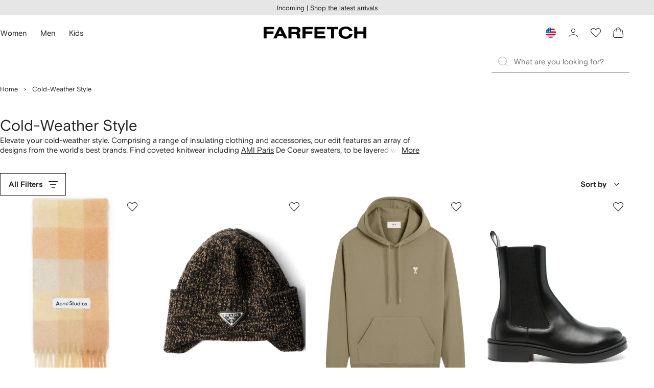

--- FILE ---
content_type: application/javascript
request_url: https://www.farfetch.com/zHKUs5/SbI-h/CCMdi/1w/N3t56V7a5XpEmS7uJY/RhRKT3wpKgg/Kh1/dPhlmTBwB
body_size: 178718
content:
(function(){if(typeof Array.prototype.entries!=='function'){Object.defineProperty(Array.prototype,'entries',{value:function(){var index=0;const array=this;return {next:function(){if(index<array.length){return {value:[index,array[index++]],done:false};}else{return {done:true};}},[Symbol.iterator]:function(){return this;}};},writable:true,configurable:true});}}());(function(){Z();UMx();PXx();var EY=function(CN,FN){return CN===FN;};function Z(){j7=Object['\x63\x72\x65\x61\x74\x65']({});if(typeof window!==[]+[][[]]){G4=window;}else if(typeof global!==[]+[][[]]){G4=global;}else{G4=this;}}var bI=function(DR){return ~DR;};var HW=function(){return ["AJ","Z4b\r\'_\\MD.!J","\x07\x40K&E2F6[WPQ![3D\x006[VPU&Dn","J+","P_.X#(U/[L","0FM","G1R#H\'","0U!WJ\x001K7R/TWJ","w{u(\bo)\nz","\b6WKQ1","/W0S","\bWJ","S","!B\\J","/N6WKI-",",S\r/R\'GI","TF/","2\x40","r","Q3X","2R,_","A\\\x072L\"KN,SU","\v-\\","pL[1","#^","n[MC","+B]]","K","I","L&Y#B","L\"S/J4{}","","b\f!TSM},S)U\f","U#L#D\\SQ1$)U!FV","7N6Z","0I2S5+_\\\x00_.M","2F\f\'A","C.FX>Z&","O3W,A\\\'F7","_M7",";_Qo","&S-B#PU","#H\f2^\\\x07","Q9o4w\'\x40zP&^)H","[\t2T\fST","0F1W_7",".","Q6^\b%T",">A\\P*H\rR5\x40X\x00[\'","1ZXZR+B\v\\U[O/U","Y-X/J6WK","\x00\x00[&^\b^6Z\\\x00M","%T\f%","\"#\\W \\\f,\x07\x00bQUMc\\`FA$GWW,S","!K\'A","Z|!|\n*1/Q\x40#psx9\\t!oI8sT9\ng$yK$\x40 fo!^1yP%qvi1\x074OSw\vN7C{5^!yPqsi\'\x074ySA\vN\'C^\'yP%qvO1\x074eSw\vN7C}^!y_1qsi1\x074yS\b\vNC^\"yP%qq_1\x074Sw\vN7C{%^!#O\x07qsi \x074ySw\vA\'C^)yP%qsO1\x07;mSw\r\vN7C}l^!y_%qsi;\x074yS\b\vN\x40C^3yP%qt_1\x074eSw\x00\vN7C|l^!yPqsi7\x074ySQ\vN7C^2yP%qvi1]+[Sw\v\vN7Cz%^!yPqsi6\x074ySQ\vAC^*yP%qs1\x07;qSw\t\vN7C|l^!yPqsi!\x074ySA\vN;C^#yP%qpO1\x074ySw\vN7C|^!y_1qsi%\x074yS\bQQC^\"yP%qs1\x074\nSw\v\vN7C{5^!y_5qsi!\x074ySw\vA#C^(yP%qw_1\x074eSw\vN7C5^!yPRqsi&\x074ySw\vNC^\'yP%qq1\x074SSw\vN7C^!#O\x07qsi \x074ySw\vNC^#yP%qw_1\x074eSw\vN7Cz5^!yP1qsi5\x074yS\b\vNC^\"yP%qv_1\x074[Sw\vN7Cx5^!yPqsi;\x074ySQ\vA+C^1yP%qw1]+[So(~N23g-s\ti\tSo\"op\x07d)qsw3nQW6Ksz;C\rU\"ujWrK\\21^!rb+*|CN|!\tA\x00|9\x07j(z20p \vN1\t|!LPk^1\x40|$SiV^23ds\f\twTpsx9ht!oI8sR\x07\ng$|f+7P_1r4|#q3psx\x00\\.o\f%bX/JN2|\"\fP h\tB\vl!f*,\x00jK1/Q\bOU\'qkF\x40|#4Q\x00{jK1.Y.T8sx23R:!J+8~N23ds(tYsT%g$dYsR\x07\ng$ySo8sTFFg$|f+-dq*1|.E\f\"JrSt2r4|#\"IqN21s5rATpsx95pqt!\fP S\"w%T\x00~N23l\x07Y\to0sx>E\f!K\r6~N23l\x07[(tYsR\x07\nr4|#\"I\nsn:1v-l!f/\n\vN2w%]sx21;Z\fP PW-l!f- ~N23mpp\b\x40\n\'Vx21t^f++Q1r4|&+;kaBY#\';QT5EF4|v \x00N61r\r\fP fo\'C\x00!r\';QT5EZ$|(!/\x00QW9[ ^!\fv$so\t7|!K~N23i\r\b\x40\n\'z^t!f V^23hsY\tc0","\\\f,","N-","\b","\x07","E#\\]\x00","*FMl","L","~\\9I\vF\\J,O","\v\n_","n\b!U&eV[1","\x406wA\x07P0T.","#V]","+x","F5","R6X/&","M7R!\x40","|4N\'jv[ I","7","b\x3f!P\x00+F","Q\'X.!J","Ltw5]w< MGCkfjHwiJSdll+6",".R3B2","BU","N0","Z\x07G","\r/]+APR*I#O\x00,U\\","Y&I%,B\f\'\\M\x002G\\\x07F\f\'","[\"IK/WW\x07","[\t2T]X","1\x40Z","^l&S%U0","%S(,F\\_/","(AqNT%k\b/[M","#O!Yj\x07NO4H-^","AJ\x07","T_",")u6[.X4","s!","!]V[","nYk","_zr\b>{|\x07X<W>\vZXy~\f!J\'VL1L1\\d","O6R!","\r7C","\f-V\\","%BLA&[-Y2","m7O\t.\x40","eF*","[J\'K0I$","L&\\%u1WM Y-\\\fN\f\']L\x07","4O0","\vY","_J>P*M,F+]W%[4N%.F.W]","J\"O\x07%S","U1BV[","V[:Y7I","","FJ","]&Q2H\f\'F\\","\n3B","nz%a.gj","v4T*C\r.\x3f","\t/","*N4)J-GMA1]7T%","JT\r%],WvM&I"];};var rV=function(b6){if(b6===undefined||b6==null){return 0;}var nD=b6["toLowerCase"]()["replace"](/[^a-z]+/gi,'');return nD["length"];};var lX=function(DK,An){return DK>An;};var wc=function(WV){return !WV;};var wb=function(QX,jl){return QX+jl;};var r6=function(){MX=["Q4iH-","=]_:+\rl#U","\x3f:\b","4G","L=+Z\n/\x07_","X","#;/e\'T[`w\x00M\'GGj+)\x00[","f0^t%*4PgtIXK","#O=)_L#UP","\x403JnA\bH<\"\f","M:[","YL.","Ba)EP","","3J","SJ","(c*;E[","3]%S\tQ dN","I\b0-","1N","~M:S\"\fG\n","1#\vG","[ L>[1 ","\n\fS3E\tSM+Z\\/_.+",":\bR0\'T","#UF7O","\x00J\b+\x07Q4","\"\"_:\x40.I2:","bL|","BR+K\b/_:\"\fF\rVG!M\t","\x3f*\rG5","^2:\bm","\'D]2n\nT\n%\x00H4UN:",")T","u","J/N[\vFV:","PY%MZ!","\nL=M5\tN","N&Gt3,\fG","EF4w","j!6^]/~%","\v^E,Dm+D\tS3\n\bA","[\'O",",EQ_;#\fA\f\x3f","(q]/r\x00W O(]","3t","U","\x00_","U\x403Q]&m_*\'[","\x40&G>M>N\x3f=","=<E\n)","$"," \tXE%E;LX\x3f\tN","R2/PD%QM",";=\\(;EF2\x40","!\x07F\n4R]/S","INttS;","[)\tUL.E","\"\x07\\h5U_:A\ty0:Z*\rC","\x00S0:\bA)\v\t0N\bL/A\bN","*\fS(\ra[/Q\x00J7","\r]U<Z\f\x07EL2g]:A\ty2\"","0\'X_%9W+F\b","Z3U\t","&{0o0u1phB;Yj5Y0:)(tG1*hgKI^=&`B\x3f\\^u\fhM+fX&U|A<}%}\x3f1pjw\x00(fj&Ul:\nw!)wJsc\tf`=$\n3/\x07\x3f\x07:\x40KrM\nI\\=6{3:)(su*BHu23}~j=&|C;DtDQ7`3oj4\x00Q(t\x3f\x07)wM\'`9$kA=/k0*LL\fhk# i\x07iEvB\rQt\x3f*\x00wM\'`3yw|/p<#}\x3fXshd1m9i=6{0\x07X\x07\x3f\x07\"\x07{rh;i=2T+}0t\x3f(:dp\'eQYj* s04)(t8=Ghg/+Y\n=/c0%\x3f{\'!)GhkJ$vi>\nB<#\r\v\vse7`9 k|1{0/tLPph+w4KI^=&pA\b0t=+&^pk>\fD-\x3fn9\rYw\x3f\x07 `;3hy40;\\\x3f\\Ghk<&i=k&{0\x07\x3fPphp9:Y%[=&0-s!)rJpw3vi=&Wl\r\x07\x3f\x07\"}\x07h;Yk.\tJ0t\x3f-p\'cH3l0s0q 0t\x3f*.dp\'cH3\b]0{2\v;\\\x3f9phL<\x40X{=&p6| tQ(1ph,g7+Y\n\x00{2=\vX\\\x3f]hk+!y\x07iS\tc0#\r\'!,M\'`9&U*A=7C#O,t!pe7`9$k\\=6{09(v,,\fXh\bx;:\f\vR%UkD3[kH-U\tj*^/|\b=4/(\fcL\bM9T\x07^=&p#\n\t t21)rz:KI3}vi>\vtA=#\x40$\x3fXshiI;}=$0%0!)wJrY\n+\f`=$\n3,C\x3f\x072H\r*=&h</G1.hE\x00y\bQ!h\v&9-\x3fPpk,oJS\"]&\n3,C\x3f\x07\"uK&B;>Io)Th\b\x3f\\[2-phNL=Wvi=\tx\x3f\x07)(C\x3f\x07\"F}&B;>IkWo(w21)r|I3}vi=\vx8g9(C\x3f\x07\"\x07{983\v^=&p;# t!)p7`\f3z(/c0\'BQ7`3oj0{2\n%\r\\\x3f!pe7`9*A=7Y0:)(vYXh;3R\be\x00{6<\t\x3f\x40$u:^Q7d\f3_Y\v(t\x3fs0kM`;3Gr0{2\n%\nC\x3f\x07\"FK#B;KI^=&p\v\f}0t<*\x00JrK23}~i=&:(t\x3fr\x00hd>Ik&TU\x07#[(1pk-YS**Y39(vZ|Q7d=\nYi=&vI:(t\x3fuke7`9&U-^=&p<-\ntG1)Ghk\x00 \ri>/x\x40=|}\x3fXphdi=SPB\nq21)rJ\x0770Mi=&{5\v\f]C\x3f\x07\"FKR9i=JA(+\"M\'`9%z&A=7C#c0!p.x;3S|%\x00~Z:)(v-+XhH3Us0q 0t\x3f-\f\x07p\'eQYkWB\\\x07\x3f\x07\"tKh;]Pi=\nhE\x07)-!)r-U3n{=&p&| tQ(1ph,E7+Y\n\x00{2\rX\\\x3f1ph;3R)%\x00xC\'^\nh;1y^%Tl\\!)psk+fD.0B<\x3f\x40\v\vped;3mvi=\voA\x07)-< \va7yI3F30#3a\'!)Ghs4+fG\x00{2\v\v\x07}\x3f\vpe7`\x3f&i\b/c0|\'C~\vped;3mvi=\fJ\x07)-\x3f/Pph.E\x00+Y\n=Y:g6d21)t}gJvi>\tp<#;C%\vped;3|\n=$0\vX]\x00hwyw^Y0,t\x3f\x07Ghk2S\x07iETB\rQt<YYM\x07IH3R\x3fpA&9(A\x3f)s7mI3n-kE{\x07;{\':^M\'`>yw{(v1/Pph-{.$-iEHB\rQt=*YJ.o!i{060\'Qt\x3f+2ep\'eI3m\v^=&p:\x3f6(C\x3f\x07\"zHrh;i>3k\x07#X+u9phw]Wvi=\voA:)(`$t>{Yi]/t2;;]$v]YKy23g,o=&{0:\\phh\'}vi=\nN<\x07)+\x3f\x07)wL;3U>Z&{0Z21)rsH3{j*!h\"\r#c(>W}+\x3f ]-jc0(s0\v|r+>Ik. \v8t\x3f\x07\x3fe7`9 \r!^=&pB=4\x3f\x07)w\f3~2/c0|#]t>g|+O23g,o=&{0/\x079\x3fPph-sN+Y^=&p=\nt21)v|ssi{F060Qt\x3f-2\x077`\f3|/p<#\nA\x3f)se7`9!=$0\"\'+Ds983\v30\"3G\'!)Ghk--i0{2=~<A\x3f)se7`9\'{)0{2\v\v\\\x3fPph,c3KI^=&pG\f7Yw\x3f\x07-Ghk-<\f\x07iEc\x07#b0u1pk-YS**Y3*4$t\x3f\x07)vA$MH3\v_0{2\b$\n21)r*E3|{=&{6\b\nt!)rz+Y3n-o0{2\r%31)phI\x3f\x40X{=&p\x3f\r\t tQ(1ph+{\x00+Y\n\x00{2\n%\\\x3f]hk=&y\x07iS\tc0\";s\'!,M\'`9hA=$0\"021)rz+[23mvi=\f\v8\x07)(C\x3f\x07\"K{9;3P\x00`\x00{6<\t\x3f\x40$u:^Q7d\f3c(.\x4090t=+&^pk>\fD-\x3fn9\rYw\x3f\x07)Ghk=\f\x07i0{2\n\x3f\vz7`\f3&_%\x3fp\v\x40Xshh\f3o_w\x07#G*Pph+{\x00L\v^=&p>\n\t t21)r{\x07\f3o{\x07#{-\vp7SI3}vi\x3f/x= \'Y-]ed;3H-l9$0%3O\t*)Ghk=&y\x07i0{2\f}C\x3f\x07\"ZL`\f3oU\x07#{-\vp7SI3}vi\x3f/x= \'Y-]ed;3H-`9-o\x07#`,!pe7`9*=&`\\[yh;3Rn0{2\f%C\x3f\x07\"~}c+KI^=&h\x3f\x07;Z!)upk\x00\nI\\=6{34\rQt\x3f(.dp\'`\f3R.0 /`G1,j6B;>Ia |\b=|\x3f(9Eh`9KI^=&h\x3f\x07;Z!)upk\x00\nI\\=6{3&9,C\x3f\x07\"hfN\f3q3 s0\'Qt\x3f-|H7kJ3o\tc0\rQt\x3f*\f|p\'`\f3d*$0 \rE+:GMsx;0y\\%0L90t<u&pkJ$v`=3HB\rQt<*&J-M(G~j=&\x07#y1\vpe7`=\'\rQ0,t\x3f\x07Ghk0&i\x07iExC#G0t!pe7`9!k=&`\\[yh;3S=\bw0(1\"M\'`9 j*A=$0 \'}!)vK\x07w(\rG\x07#G0i\vpe7`9!k=&`\x3f\t/L/<yh83=7Y:g9(C\x3f\x07\x00Fpk\x00(k\"]$\n3\"x21)r{E3}vi=\tt99(v,yh;3R*e30\"\rx\'!)Te7`9D*Z=\tk0\x00X21)r~F\f3p(#U\x07#g(!pa.p;3\"\\0{6:|\x40$QM\'`0S\b0^:\tPL.~1ph`>VzbN\x3fc0#X}\'!*hg>Ik)1h\f]=\\phL\x3fYi\x3f0>(w7-pe7`9\'hM\x3f4M0(t\x3fhk\t\f\x07i2&\x07L","\vT19","\f]8!\n\x40\r","]\"A\f","u4+\nA","Y=\bQ^H3O\txX`=3-Y!\\K/M"," _J4H","*[","M-D","6/","\x00","\n)8C\x40-HH+","3DP\']","Z0D[<","P>[","fE7*]Df_\x070YS","X","=X)","P\nTD%O0G\x07L","%","WK+d\t]6","]*K#^>T\r(PvQdEV.<X5\r",";N\"M,C\";:E","G\"R]T","O3\'",",\x40R=","W!EH=9| XN(U","rAN^`","","\'\bX;-9#T[!U\x00c","5 Xo]e\vN\"Y:a$,\\A\x00:L","ALL","K5C[=",">ZU1\"","CF-Q","\n\x40","g[","\bY3+\x07A","CL\'H\t[<x\bN=!}(\f]L2","X* \fF\r","L8Q\x00J=","E^","P\b*","\"","M&M","[","u_","\vL","\\\r\\L/TC-\\_","$L%P","sI8\t8S/\bLvxd\vO\x3fY\r","^Z4\x401Q*M","Y+\\3T!,!P\f2uL3B\bN:G","J<Q\\N*+P2HF\x404I\x07JnKY~!/PE,X","3Jy\vE","X([","3N>D7[\b<Z\f","A4U\n","EW2R","*+","J+ZU~<\fF\v*\x403JnIGU4+\nA","!V/Z{,/w\v T[","l\fK^","F\v4","CL1TJIv=%","\x3f^]","8f8d","\n]\f)Tf\"K","7N\r","/B","M<)\x07","14 F2)\vPE,X;_\'DV","3D\x00[:","\n_20:","Z#SJ","8fwr","-:\bA",".3y!;+v(TJ4H","2+=ZTG4","C",".N\b_\"",">T\n \x07CDD\bW!F","XZ)CW:Q[9+","\x40+R",";K","v:|+\vy0u6u-P2\n[A\n*\fg=> ro\x3f,i\bUi<<$\x00^C","1\x00A*4\tRB",".+Y","w [\bV\n<\x00R#","(E",".K-\x409_*","M9[/]\x3f\";P#GL$"];};var dK=function(){var At;if(typeof G4["window"]["XMLHttpRequest"]!=='undefined'){At=new (G4["window"]["XMLHttpRequest"])();}else if(typeof G4["window"]["XDomainRequest"]!=='undefined'){At=new (G4["window"]["XDomainRequest"])();At["onload"]=function(){this["readyState"]=4;if(this["onreadystatechange"] instanceof G4["Function"])this["onreadystatechange"]();};}else{At=new (G4["window"]["ActiveXObject"])('Microsoft.XMLHTTP');}if(typeof At["withCredentials"]!=='undefined'){At["withCredentials"]=true;}return At;};var GO=function(){return A6.apply(this,[pS,arguments]);};var lK=function(j6,kY){return j6&kY;};var NV=function(jc){return void jc;};var Mn=function(QD){return G4["unescape"](G4["encodeURIComponent"](QD));};var vt=function(){return mX.apply(this,[Ux,arguments]);};var mX=function sN(ZX,hn){var SV=sN;do{switch(ZX){case Th:{ZX=Qk;while(vY(LI,ZD.length)){DV()[ZD[LI]]=wc(hO(LI,Ib))?function(){return bn.apply(this,[Zm,arguments]);}:function(){var rl=ZD[LI];return function(Zb,HO,AO){var MW=UD.apply(null,[Zb,HO,ON]);DV()[rl]=function(){return MW;};return MW;};}();++LI;}}break;case B8:{return sN(Ph,[pY]);}break;case ms:{if(vY(FD,kV.length)){do{var On=zD(kV,FD);var Dd=zD(Tc.Yh,SX++);tW+=sN(Jx,[k6(lK(bI(On),Dd),lK(bI(Dd),On))]);FD++;}while(vY(FD,kV.length));}ZX-=R7;}break;case N4:{if(vY(Wl,M6[wn[sI]])){do{W6()[M6[Wl]]=wc(hO(Wl,Kn))?function(){SR=[];sN.call(this,mh,[M6]);return '';}:function(){var TK=M6[Wl];var zX=W6()[TK];return function(sn,lW,Lt,GX,Sb,RK){if(EY(arguments.length,sI)){return zX;}var bV=A6.apply(null,[Lm,[sn,wc([]),Lt,wc(wc(sI)),Sb,qn]]);W6()[TK]=function(){return bV;};return bV;};}();++Wl;}while(vY(Wl,M6[wn[sI]]));}ZX-=nL;}break;case RS:{ZX=Qk;return tW;}break;case CG:{return NN;}break;case vh:{ZX-=GT;if(EK(Jf,sI)){do{var gO=Y6(hO(wb(Jf,gf),QK[hO(QK.length,Al)]),Wf.length);var pR=zD(BR,Jf);var UR=zD(Wf,gO);pY+=sN(Jx,[lK(k6(bI(pR),bI(UR)),k6(pR,UR))]);Jf--;}while(EK(Jf,sI));}}break;case tM:{var Gc=hn[O8];var hK=hn[Ox];var Qf=hn[HT];var tW=wb([],[]);var SX=Y6(hO(Qf,QK[hO(QK.length,Al)]),tR);var kV=fN[Gc];ZX+=m0;var FD=sI;}break;case Jz:{sO=[[sI,Kn,Yn,dX(hN),Ib,dX(KW),PX,dX(vf),PX,dX(AK)],[],[],[dX(cI),BX,dX(Al)],[GV,dX(GV),cI,dX(cI),PX,dX(vf),dX(CX)],[],[],[dX(Yn),dX(Yc),KW,dX(mY),cI],[],[dX(WW),pO,dX(Al)],[dX(xR),cI,KW],[dX(PX),dX(BX),mY],[Jl,AK,dX(AK)]];ZX=Qk;}break;case n8:{var dD=Y6(hO(Gb,QK[hO(QK.length,Al)]),jn);var JG=PD[Cf];ZX=T4;var wN=sI;if(vY(wN,JG.length)){do{var Zl=zD(JG,wN);var Pc=zD(rX.D,dD++);RV+=sN(Jx,[lK(k6(bI(Zl),bI(Pc)),k6(Zl,Pc))]);wN++;}while(vY(wN,JG.length));}}break;case JT:{ZX-=gh;while(vY(fX,YX[rW[sI]])){kD()[YX[fX]]=wc(hO(fX,KW))?function(){tY=[];sN.call(this,Fx,[YX]);return '';}:function(){var Xb=YX[fX];var mO=kD()[Xb];return function(T6,jY,Bf,Pn,YI,Ml){if(EY(arguments.length,sI)){return mO;}var VR=A6(FE,[U6,kO,Bf,Pn,SD,Ml]);kD()[Xb]=function(){return VR;};return VR;};}();++fX;}}break;case hh:{if(EK(nc,sI)){do{var Ql=Y6(hO(wb(nc,wl),QK[hO(QK.length,Al)]),Gl.length);var pI=zD(vN,nc);var gt=zD(Gl,Ql);DW+=sN(Jx,[lK(bI(lK(pI,gt)),k6(pI,gt))]);nc--;}while(EK(nc,sI));}ZX+=zT;}break;case s4:{if(vY(Cn,Hn.length)){do{XK()[Hn[Cn]]=wc(hO(Cn,Al))?function(){return bn.apply(this,[BE,arguments]);}:function(){var nX=Hn[Cn];return function(Zc,El,Yt,Zn){var jD=KD(VD,El,tR,Zn);XK()[nX]=function(){return jD;};return jD;};}();++Cn;}while(vY(Cn,Hn.length));}ZX=Qk;}break;case l8:{var TV;ZX+=Th;return QK.pop(),TV=KX,TV;}break;case g8:{ZX-=ZT;for(var dl=sI;vY(dl,tN[EY(typeof XK()[KK(sI)],'undefined')?XK()[KK(Al)](tR,zV,sR,FR):XK()[KK(sI)].call(null,Nl,Nf,N6,S4)]);dl=wb(dl,Al)){(function(){QK.push(Mb);var VX=tN[dl];var nb=vY(dl,In);var VW=nb?DV()[zW(sI)](gG,Ib,wc(wc([]))):EY(typeof Mf()[IX(Al)],wb('',[][[]]))?Mf()[IX(mY)].call(null,cR,Kn,UI):Mf()[IX(sI)].apply(null,[G6,pO,sf]);var rY=nb?G4[Mf()[IX(Yc)].apply(null,[sd,wc(wc(sI)),ZK])]:G4[RI()[cD(sI)](wc(Al),sY,PG)];var mN=wb(VW,VX);j7[mN]=function(){var Bb=rY(rf(VX));j7[mN]=function(){return Bb;};return Bb;};QK.pop();}());}}break;case Ix:{QK.pop();ZX=Qk;}break;case tH:{var Xf=hn[O8];KD=function(vV,XW,gW,HV){return bY.apply(this,[Mz,arguments]);};ZX+=cM;return SI(Xf);}break;case D0:{ZX=Qk;while(vY(PR,XX.length)){wt()[XX[PR]]=wc(hO(PR,KW))?function(){return bn.apply(this,[TT,arguments]);}:function(){var YD=XX[PR];return function(XN,LW,FY){var fW=JR(wc(wc(Al)),LW,FY);wt()[YD]=function(){return fW;};return fW;};}();++PR;}}break;case bx:{ZX-=v8;var tN=hn[O8];var In=hn[Ox];var rf=sN(RT,[]);QK.push(xd);}break;case J4:{var XX=hn[O8];UY(XX[sI]);ZX+=G7;var PR=sI;}break;case AS:{var ZD=hn[O8];ZX=Th;OY(ZD[sI]);var LI=sI;}break;case q8:{ZX-=dS;for(var TN=sI;vY(TN,QY[XK()[KK(sI)](qn,Nf,Nn,GR)]);TN=wb(TN,Al)){var OD=QY[kN()[nK(Yc)].call(null,qn,QW,U6,SO)](TN);var EO=Ff[OD];KX+=EO;}}break;case Fx:{ZX+=fz;var YX=hn[O8];var fX=sI;}break;case T4:{ZX=Qk;return RV;}break;case Vz:{ZX=vh;var CW=hn[O8];var gf=hn[Ox];var f6=hn[HT];var md=hn[G7];var Wf=PD[Ld];var pY=wb([],[]);var BR=PD[f6];var Jf=hO(BR.length,Al);}break;case BT:{return [sI,sR,dX(Yn),dX(Yc),mY,[Kn],[GV],dX(xR),BX,KW,CO,vf,dX(PX),dX(BX),mY,dX(IO),kO,dX(KW),dX(GV),KW,BX,dX(AK),AK,dX(cI),BX,dX(Al),dX(Vt),TD,dX(vf),KW,BX,BX,sI,Un,[Kn],IO,[AK],dX(vf),Ln,sI,dX(cI),dX(Al),dX(cI),Yn,Al,dX(mY),Ln,dX(zR),gK,dX(Yc),Sn,dX(GV),dX(Ib),PX,sI,hN,dX(Ib),Kn,[AK],tR,dX(Sn),dX(Ib),[GV],tR,dX(Yc),dX(mY),dX(lb),Pb,dX(Kn),vf,dX(WW),pO,[AI],dX(GV),Yc,hN,Ln,KW,Yc,dX(sd),pb,mY,Un,Un,dX(cI),KW,KW,dX(vf),Al,Ib,dX(xR),Un,Un,AI,ON,Al,dX(PX),dX(Vt),KW,dX(Kn),dX(GV),vf,dX(Vt),Pb,BX,dX(Ln),PX,GV,dX(xR),cI,[KW],Pb,pb,vf,mY,dX(tR),dX(pD),[Un],[hV],Kn,Yn,[sI],dX(Ib),Ln,dX(N6),N6,sI,dX(mY),dX(KW),dX(Kn),AK,dX(Al),dX(Ln),dX(Yc),AK,dX(Ln),dX(mY),Ln,dX(sX),vf,Kn,dX(Kn),Sn,dX(Sn),Ln,dX(mY),Kn,dX(TD),Jl,dX(GV),Yc,Al,PX,dX(pO),Vt,Yc,dX(TD),Nf,dX(Al),dX(Un),Al,dX(Al),GV,Al,dX(mY),Ln,dX(UK),vf,vf,dX(vf),tR,dX(Sn),Ln,dX(Ln),PX,AI,dX(PX),Yc,[AI],Ib,[vf],WW,sI,dX(GV),dX(Kn),dX(xR),vf,sR,dX(ft),Yn,Ln,Al,dX(Un),dX(lb),bf,dX(GV),AK,Al,dX(Yc),dX(PX),dX(Kn),Vb,dX(Sn),Ln,dX(tR),Kn,dX(cI),cI,Sn,[vf],dX(Al),BX,dX(cI),BX,dX(tR),dX(Yc),Ib,dX(AI),AI,dX(sX),Jl,dX(cI),sI,dX(mY),Un,dX(sX),jn,Yn,dX(cI),[AI],Ib,dX(vf),Nn,dX(bf),AI,xR,dX(xR),dX(Yc),dX(lb),kO,AI,dX(Yc),dX(Yn),dX(Yc),dX(Ld),Un,AI,Ln,KW,dX(AI),cI,Yc,vf,dX(Sn),dX(Kn),PX,BX,dX(Un),dX(mY),Sn,mY,dX(Yn),sI,mY,Ib,sI,KW,dX(Yc),dX(GV),KW,BX,dX(Ld),dX(vf),PX,dX(AI),cI,dX(mY),GV,sI,Yn,dX(hD),dX(mY),Ln,dX(bK),jn,dX(BX),dX(BX),mY,Ib,Al,Un,dX(PX),dX(Kn),GV,Al,vf,dX(AI),dX(Kn),Ln,sI,dX(Ln),PX,dX(WW),pO,BX,dX(Kn),BX,Un,AI,dX(Yc),dX(GV),dX(cI),sR,dX(AR),AK,tR,dX(Sn),dX(mY),Ln,dX(Ib),[sI],AI,GV,dX(cI),PX,dX(Kn),Ib,dX(hN),BX,dX(mY),Ib,hN,dX(Al),dX(Un),dX(KW),Yc,Yc,sI,dX(Ln),Yc,AI,dX(mY),AK,dX(vf),Un,dX(pb),kO,dX(tR),dX(YO),dX(cI),dX(Kn),vf,dX(PX),dX(Al),dX(kO),TD,sI,dX(vf),sR,dX(Nl),N6,dX(Ln),sI,dX(Al),PX,IO,BX,dX(CO),CO,dX(AK),Yc,dX(CX),[Un],[hV],dX(jn),sR,Kn,Un,dX(Un),dX(bf),sR,Kn,Un,dX(Un),dX(tR),dX(mY),Yn,Al,mY,Sn,[KW],Nf,PX,cI,dX(Al),dX(VD),[Un],mY,Un,dX(xO),YO,AK,dX(Un),Al,AI,dX(RO),zR,AK,KW,dX(AI),Al,PX,dX(PX),PX,tR,dX(Al),dX(Sn),Yc,KW,dX(Un),dX(Gd),Gd,dX(tR),Sn,Yc,dX(AR),kO,sI,Ib,dX(PX),Ib,sI,zn,dX(Yc),dX(mY),dX(GV),AI,dX(Ib),dX(hN),dX(GV),vf,dX(PX),Ib,mY,dX(KW),Sn,dX(ft),AK,tR,dX(Sn),dX(vf),Al,bD,sI,sI,dX(hN),dX(GV),vf,dX(kO),ld,dX(UK),vd,KW,mY,dX(tR),Un,dX(tR),dX(Yc),PX,KW,AI,Al,dX(Un),sI,Al,KW];}break;case Ck:{ZX+=qh;while(lX(KO,sI)){if(NX(Y2[AP[mY]],G4[AP[Al]])&&EK(Y2,mU[AP[sI]])){if(SP(mU,TA)){NN+=sN(Jx,[IZ]);}return NN;}if(EY(Y2[AP[mY]],G4[AP[Al]])){var Av=sO[mU[Y2[sI]][sI]];var U1=sN(Pm,[KO,cq,Y2[Al],Kn,Av,wb(IZ,QK[hO(QK.length,Al)])]);NN+=U1;Y2=Y2[sI];KO-=bn(WS,[U1]);}else if(EY(mU[Y2][AP[mY]],G4[AP[Al]])){var Av=sO[mU[Y2][sI]];var U1=sN.call(null,Pm,[KO,Rr,sI,PX,Av,wb(IZ,QK[hO(QK.length,Al)])]);NN+=U1;KO-=bn(WS,[U1]);}else{NN+=sN(Jx,[IZ]);IZ+=mU[Y2];--KO;};++Y2;}}break;case IT:{var QY=hn[O8];var Ff=hn[Ox];ZX=q8;QK.push(hF);var KX=wt()[lp(Yc)](bD,WW,VE);}break;case rE:{var DW=wb([],[]);var vN=Yp[ZP];var nc=hO(vN.length,Al);ZX=hh;}break;case CE:{return [[PX,dX(vf),AK,dX(Un),Yc],[],[],[xR,GV,dX(Sn),AI,BX,dX(Al)],[cI,dX(Ln),PX,dX(vf)],[],[],[dX(Sr),gK,pb,KW,dX(Ib),dX(VB),U6,Un],[],[],[],[vf,dX(cI),PX,dX(vf)],[],[],[],[CO,dX(Un),Yc,dX(vf),BX,dX(mY)],[Pb,Sn,dX(xR),cI,dX(Yc),dX(Un)],[sI,sI,sI],[],[],[],[ft,dX(tR),dX(cI),PX,dX(Yc)],[],[],[xO,Al,dX(Al),dX(Rr)],[],[Sr,dX(Un),dX(RO)]];}break;case SE:{var mv=hn[O8];Tc=function(Gq,Aj,xQ){return sN.apply(this,[tM,arguments]);};ZX-=U7;return nq(mv);}break;case q4:{IZ=hO(gq,QK[hO(QK.length,Al)]);ZX=Ck;}break;case ps:{ZX+=rE;return [dX(AI),vf,gK,Yc,cI,dX(G6),bD,dX(mY),Ln,dX(xR),vf,dX(Ln),vf,dX(vf),tR,BX,dX(Nf),XJ,Un,dX(KW),dX(cI),dX(Gd),KW,Yc,GV,dX(Ib),sI,BX,Ib,dX(ft),zn,dX(cI),vf,dX(KW),dX(Kn),cI,dX(mY),dX(pO),Nf,dX(Al),dX(Un),dX(mY),dX(tR),AK,[Yc],pb,dX(BX),Ln,dX(Yc),GV,dX(GV),dX(KW),Ib,dX(Sr),WW,ld,sI,Yc,dX(BX),mY,dX(CX),pO,Jl,PX,dX(vf),dX(CX),gK,pb,KW,dX(Ib),dX(VB),U6,Un,dX(mY),Ln,dX(gK),CO,vf,[cI],dX(CO),[tR],dX(vf),CO,dX(PX),Al,tR,dX(PX),Ib,dX(cI),jn,dX(Un),cI,Un,dX(BA),gK,pb,dX(cI),sR,dX(hN),PX,KW,dX(Al),dX(tR),dX(BX),vf,dX(tR),Yn,Kn,dX(Kn),KW,dX(Un),tR,dX(Sn),dX(Ib),dX(IO),dX(Un),Al,N2,dX(PX),AK,dX(mY),tR,Yc,dX(Ib),Al,PX,[sI],BX,vf,[AI],dX(hN),AK,dX(Ln),dX(Ld),VA,dX(Ln),AK,dX(tR),dX(AR),dX(Ib),tR,dX(Ld),CX,AK,dX(Sn),dX(Kn),KW,dX(PX),Ib,dX(YO),KW,pO,dX(KW),dX(RC),dX(tR),hV,Al,dX(vf),ft,bf,dX(Yc),dX(TF),Yn,dX(mY),mY,Yc,dX(xR),hV,Sn,mY,dX(AI),sI,AI,dX(AI),sI,dX(hV),vd,BX,Kn,dX(jn),mY,dX(Al),BX,dX(tR),xR,Yn,sI,dX(AI),dX(mY),Kn,dX(vf),Ln,PX,dX(Yc),BX,dX(Kn),dX(AI),Kn,dX(Sn),dX(cI),Yc,PX,Yn,PX,GV,[cI],dX(Ib),sR,Yc,dX(Kn),dX(BX),PX,[KW],BX,dX(AK),Sn,Un,dX(KW),PX,Un,dX(Yc),dX(mY),Sn,dX(Vt),vd,BX,dX(mY),dX(Sn),Ln,dX(mY),dX(KW),dX(BX),dX(hV),IO,dX(mY),Kn,dX(PX),cI,sI,Nf,dX(Un),dX(bf),zn,dX(KW),[GV],Vb,Sn,dX(mY),Al,dX(Sr),cq,dX(PX),Ln,Al,dX(Yc),dX(GV),dX(xO),Rr,dX(Rr),VA,mY,dX(KW),[GV],wZ,[AI],dX(hV),dX(Nl),Ln,mY,dX(TD),WW,dX(vd),Pb,dX(Gd),ft,dX(Yc),dX(mY),Al,tR,cI,dX(Ib),hN,Kn,dX(Ib),Kn,dX(Kn),dX(mY),vf,[sI],IO,dX(Kn),KW,dX(Un),dX(vf),Ln,sI,dX(cI),dX(Al),AK,dX(GV),dX(Ln),KW,Un,dX(AI),BX,dX(Al),Un,dX(Ln),AK,dX(GV),dX(AK),vf,dX(PX),dX(GV),dX(mY),dX(Ib),PX,dX(TD),ft,dX(mY),KW,BX,dX(gK),[tR],dX(PX),KW,dX(AI),Al,PX,dX(PX),PX,dX(pv),BX,Al,sd,sI,dX(Yc),dX(Kn),dX(GV),PX,Un,dX(BX),Un,AK,dX(GV),dX(mY),dX(vf),mY,vf,dX(N6),CO,Al,Sn,dX(kO),Jl,dX(GV),vf,mY,dX(Yn),Yc,dX(GV),AK,dX(sX),xR,GV,dX(Sn),Ib,Al,dX(AK),tR,Yc,mY,dX(PX),Kn,Yc,dX(Kn),dX(ON),sI,mY,KW,dX(Al),dX(tR),dX(Nf),VB,dX(Yc),dX(Vt),Un,dX(Kn),PX,dX(Kn),dX(mY),Ln,dX(KW),sI,dX(kO),Ld,KW,dX(Yc),dX(GV),KW,BX,dX(pb),dX(KW),Un,Ln,sI,dX(GV),dX(Yc),dX(BX),dX(mY),AK,[Yc],dX(Ad),WZ,dX(KW),xR,dX(xR),Yn,dX(hV),Ln,dX(KW),Kn,GV,pb,dX(pD),Yn,Un,[Kn],dX(zn),mY,dX(vf),PX,xR,sI,PX,[KW],sI,dX(KW),dX(mY),vf,[Yc],dX(vf),KW,dX(AI),cI,Yc,dX(pv),dX(Ib),KW,BX,dX(Kn),cI,Al,dX(AK),vf,mY,dX(sX),bf,dX(PX),cI,dX(GV),dX(cI),mY,mY,GV,dX(GV),dX(PX),AI,dX(AI),dX(Kn),Kn,Yc,dX(Yc),cI,Un,dX(ft),CO,dX(AK),AK,dX(Ln),Pb,AI,dX(Yc),dX(mY),dX(Sn),dX(CX),zR,AK,Sn,mY,Un,dX(Ln),dX(CX),UK,CO,Ib,dX(Sn),KW,dX(Un),Al,dX(VA),YO,AK,dX(GV),Yn,dX(Yn),PX,KW,dX(tR),dX(PX),hN,AI,dX(Yc),Un,sI,dX(Sn),dX(Kn),dX(Ln),cI,cI,dX(tR),ld,dX(UK),Ld,BX,dX(Yn),Un,dX(sR),bf,dX(BX),Un,BX,dX(Al),dX(Al),GV,Al,dX(Yc),Un,dX(AK),AK,[Yc],dX(pb),Ln,AK,dX(Ln),Kn,dX(BX),dX(mY),Ln,dX(xR),xR,dX(AK),vf,dX(cI),dX(mY),Ln,dX(Al),hN,dX(Yc),dX(CX),hD,cI,dX(Ln),PX,dX(vf),AK,dX(Un),Yc,dX(cq),HC,cI,dX(AI),Ib,dX(nZ),xO,Al,Un,dX(Sr),VA,mY,dX(Yc),Kn,dX(PX),dX(Un),Al,dX(CX),Rr,dX(Rr),Kn,KW,Yc,dX(Un),dX(Ib),hN,mY,dX(AK),cI,dX(GV),cI,Yc,dX(Sn),mY,Un,dX(Kn),Ln,dX(AK),Kn,dX(Gd),CO,cI,GV,dX(tR),dX(tR),AK,dX(vf),Un,dX(Ld),sR,dX(Al),Un,dX(Sn),dX(mY),cI,sI,dX(Kn),dX(Al),dX(hN),sR,dX(Kn),PX,BX,dX(Un),dX(mY),[Kn],dX(sX),vf,Sn,Yc,dX(Al),Yc,dX(vf),vf,Kn,dX(ft),CO,dX(Un),Yc,dX(vf),BX,dX(mY)];}break;case Jx:{ZX-=X4;var Hq=hn[O8];if(NF(Hq,d4)){return G4[kv[mY]][kv[Al]](Hq);}else{Hq-=Cx;return G4[kv[mY]][kv[Al]][kv[sI]](null,[wb(xC(Hq,AI),XM),wb(Y6(Hq,C7),MM)]);}}break;case XL:{SR=[Al,dX(Yc),AK,dX(Ib),dX(Yc),KW,dX(cI),sI,dX(KW),PX,dX(AK),mY,Yc,sI,Un,cI,dX(cI),BX,dX(Al),dX(PX),cI,dX(PX),cI,KW,dX(hN),PX,Yc,dX(Ib),Yc,Al,dX(Al),Yc,dX(tR),dX(mY),cI,dX(jn),[Ln],dX(Kn),dX(Yc),Yc,Al,Sn,dX(KW),KW,dX(Kn),dX(GV),vf,dX(bK),[Yc],mY,[cI],dX(sX),vd,dX(Kn),Sn,dX(Sn),KW,BX,ld,xR,dX(xR),dX(Rr),CO,WW,sI,dX(GV),dX(Kn),Ln,[Kn],dX(Un),Un,dX(AK),cI,dX(zn),KW,dX(cI),Jl,dX(GV),Ln,dX(Jl),IO,vf,dX(xR),dX(Kn),dX(Yc),dX(BX),mY,mY,BX,dX(mY),dX(Ib),Al,Kn,Sn,dX(AK),dX(PX),xR,GV,dX(Sn),Ib,Al,dX(AK),tR,Yc,dX(cI),Yn,hV,dX(Yc),Sn,dX(GV),dX(Ib),PX,AR,dX(tR),Yn,dX(Sn),dX(Sn),KW,BX,sI,dX(Ad),dX(KW),AK,dX(GV),dX(Gd),kO,dX(tR),dX(GV),KW,dX(Ib),mY,Un,dX(lb),Jl,AK,dX(AK),vd,dX(Sn),dX(cI),Yc,PX,ld,sI,PX,dX(hV),Ln,dX(PX),sI,KW,dX(AR),bK,PX,Sn,dX(xR),Yn,dX(Al),dX(Ln),Al,cI,dX(tR),dX(Ln),BX,dX(mY),dX(PX),KW,dX(Yc),Kn,dX(Ib),PX,dX(Ib),vf,dX(Ib),dX(cI),Yn,Al,dX(ft),AK,tR,dX(Sn),Un,dX(Yc),dX(mY),Sn,dX(sR),[Ln],dX(hN),UK,dX(BX),Un,dX(AK),dX(Ib),IO,dX(mY),Kn,dX(PX),cI,Yn,dX(Yc),sI,dX(PX),KW,BX,dX(CO),hV,Ln,dX(KW),Kn,GV,dX(Yc),tR,dX(Yc),Yc,Yc,dX(Nn),CO,cI,GV,dX(tR),[hV],dX(CO),Pb,dX(Kn),vf,dX(vf),mY,vf,dX(Ln),PX,dX(sd),sd,sI,dX(Yc),Yc,[vf],sI,sI,tR,dX(Al),dX(Sn),Yc,KW,dX(Un),Al,Kn,dX(Kn),mY,dX(BX),AK,dX(Ln),dX(tR),hV,dX(GV),Kn,dX(Sn),tR,BX,dX(Kn),BX,dX(mY),Kn,dX(Ln),BX,dX(mY),dX(Yc),AI,KW,dX(Yc),[xR],AI,dX(pO),bK,KW,dX(KW),[sI],dX(pO),WW,dX(Kn),dX(cI),vf,dX(cI),BX,dX(Al),dX(cI),PX,dX(Un),dX(GV),AI,sI,dX(AI),BX,dX(Al),zn,cI,dX(vf),Yc,sI,dX(cI),dX(Rr),UK,CO,Al,dX(Un),hN,dX(KW),Sn,[Kn],Un,dX(Kn),vf,dX(WW),pO,dX(cI),Al,dX(pb),cI,cI,AI,dX(bf),[Yc],dX(pv),PX,zn,[cI],dX(HC),AI,dX(zR),TD,sI,dX(vf),sR,mY,BX,dX(mY),dX(Ib),Sn,mY,Kn,dX(vf),dX(mY),cI,dX(KW),Yn,dX(KW),dX(cI),AK,dX(Ln),dX(bf),AI,AK,mY,dX(zn),N6,dX(Sn),hN,dX(Ln),dX(hV),bK,dX(vf),mY,mY,dX(vf),vf,dX(BX),hN,dX(GV),dX(Un),GV,dX(Un),mY,dX(Un),BX,dX(Yn),Un,dX(Un),dX(mY),PX,dX(cI),mY,Kn,AI,dX(bf),[Yc],dX(Rr),Ib,zn,[cI],sI,Vt,cI,dX(Ln),[sI],PX,dX(cI),xR,Ln,dX(Kn),dX(cI),vf,dX(cI),BX,dX(Al),dX(xO),Sn,Ad,dX(mY),Ln,dX(Sr),KW,IO,UK,tR,dX(Al),BX,dX(Ln),KW,BX,dX(Jl),Yn,Un,dX(AI),cI,Sn,dX(RO),Nf,dX(Nf),Nf,dX(N6),sI,dX(KW),U6,bf,dX(nZ),Nf,Yn,dX(xO),SO,dX(pD),OQ,dX(Sr),IO,dX(bf),U6,dX(Al),AK,dX(PX),AK,dX(cI),PX,dX(vf),dX(CX),ON,tR,dX(cI),Al,dX(KW),Al,dX(mY),Al,Yn,dX(xO),RC,dX(Al),CO,dX(Un),dX(pb),CO,dX(mY),dX(KW),Un,dX(Kn),dX(AK),PX,BX,Al,dX(AK),AK,Al,dX(mY),dX(Ln),vf,dX(AI),KW,KW,dX(AI),mY,dX(mY),dX(Yc),dX(cI),KW,dX(AI),Al,dX(Al),dX(vf),CO,dX(AK),vf,mY,GV,dX(Ib),zR,BX,dX(cI),dX(cI),dX(N2),AR,dX(Ln),[sI],dX(mY),Ln,GV,Al,dX(Yc),dX(PX),KW,dX(PX),Al,AI,dX(Kn),dX(Al),dX(hN),pb,KW,dX(Ib),mY,Un,dX(cI),PX,dX(tR),dX(Pb),N6,sI,dX(mY),xR,dX(xR),Sn,Yc,dX(xR),Yn,dX(Un),hV,dX(tR),hN,ld,dX(Ln),GV,Sn,dX(Sn),dX(Vb),ON,dX(mY),cI,sI,dX(SD),nZ,Al,dX(AK),mY,Sn,dX(VD),nZ,dX(AI),vf,dX(xR),dX(CX),CX,AK,dX(xR),mY,sI,dX(Al),Al,dX(Al),dX(vf),Kn,[hV],dX(HC),Rr,AK,sI,dX(Ln),Sn,Yc,GV,dX(Sr),[N2],HC,Al,Ib,Al,dX(mY),Yc,dX(Yn),vf,Al,dX(Yc),dX(PX),dX(CX),[sR],U6,[GV],Al,AI,dX(Kn),dX(CX),hD,Un,Un,Al,dX(AK),PX,dX(cI),mY,dX(Nl),dX(UK),Ad,Pb,dX(xO),RO,Yc,dX(Ib),Al,PX,dX(cq),[N2],TF,Yc,dX(CX),hD,[GV],Al,AI,dX(Kn),dX(B1),dX(tR),[sR],Nf,vf,sI,dX(vf),sR,dX(BA),RO,dX(PX),Sn,dX(Un),dX(mY),vf,dX(Al),dX(nZ),Vb,Sn,dX(mY),Al,dX(Sr),pD,dX(Kn),xR,dX(vf),dX(CX),Rr,dX(Rr),WZ,dX(Sn),[xR],dX(G6),WZ,cI,dX(Ln),[sI],dX(xR),dX(XJ),Al,dX(KW),Vb,dX(Sn),Ln,dX(tR),Kn,dX(cI),dX(YO),bK,KW,dX(KW),[sI],Al,dX(AK),vf,mY,dX(tR),Ln];ZX+=nx;}break;case Pm:{var KO=hn[O8];var UB=hn[Ox];var Y2=hn[HT];var HQ=hn[G7];var mU=hn[F0];ZX=q4;var gq=hn[gs];if(EY(typeof mU,AP[Yc])){mU=TA;}var NN=wb([],[]);}break;case Ph:{var zF=hn[O8];ZX+=LG;rX=function(rF,BU,k1,AB){return sN.apply(this,[TT,arguments]);};return Vr(zF);}break;case Ux:{var Hn=hn[O8];SI(Hn[sI]);ZX=s4;var Cn=sI;}break;case g4:{while(vY(U5,Tp.length)){kN()[Tp[U5]]=wc(hO(U5,vf))?function(){return bn.apply(this,[JS,arguments]);}:function(){var D1=Tp[U5];return function(Dr,Sj,Oj,vB){var pZ=rX(hN,Sj,Oj,wc(wc(sI)));kN()[D1]=function(){return pZ;};return pZ;};}();++U5;}ZX=Qk;}break;case RT:{QK.push(WC);var jF={'\x24':kN()[nK(sI)].call(null,G1,fw,YO,TF),'\x39':DV()[zW(Yc)].apply(null,[zE,Un,wc({})]),'\x45':RI()[cD(Yc)](kj,t4,Ib),'\x47':DV()[zW(GV)](jh,RJ,wc(Al)),'\x48':Mf()[IX(GV)](Ld,ld,ET),'\x4e':XK()[KK(Yc)](sd,CX,jp,dL),'\x51':wt()[lp(sI)](VD,Rr,xA),'\x54':DV()[zW(Un)](KE,zn,Ld),'\x59':XK()[KK(GV)](Gd,bK,bf,FT),'\x66':NX(typeof Mf()[IX(Al)],'undefined')?Mf()[IX(Un)](bf,wc(wc(Al)),Bz):Mf()[IX(mY)].call(null,YC,TD,Zq),'\x71':RI()[cD(GV)].call(null,jp,Qz,Sn)};ZX-=Kk;var dp;return dp=function(O1){return sN(IT,[O1,jF]);},QK.pop(),dp;}break;case Z8:{ZX+=vE;var sp=Ir?G4[RI()[cD(sI)](PX,Oz,PG)]:G4[Mf()[IX(Yc)].call(null,sd,wc(Al),D2)];for(var Ep=sI;vY(Ep,zw[XK()[KK(sI)].apply(null,[sd,Nf,Hj,gm])]);Ep=wb(Ep,Al)){C5[kN()[nK(GV)](kO,xs,pv,kj)](sp(AU(zw[Ep])));}var hA;return QK.pop(),hA=C5,hA;}break;case qM:{ZX-=QS;return sN(tH,[DW]);}break;case mh:{var M6=hn[O8];var Wl=sI;ZX=N4;}break;case TT:{var fq=hn[O8];var Gb=hn[Ox];var Cf=hn[HT];ZX+=X7;var CA=hn[G7];var RV=wb([],[]);}break;case Nh:{while(vY(E2,vq.length)){Mf()[vq[E2]]=wc(hO(E2,mY))?function(){return bn.apply(this,[BT,arguments]);}:function(){var fA=vq[E2];return function(HB,MQ,n5){var m5=Tc.call(null,HB,E1,n5);Mf()[fA]=function(){return m5;};return m5;};}();++E2;}ZX-=QH;}break;case pS:{var BB=hn[O8];var ZP=hn[Ox];var Xq=hn[HT];var wl=hn[G7];var Gl=Yp[OA];ZX=rE;}break;case Qm:{var vq=hn[O8];nq(vq[sI]);ZX+=GT;var E2=sI;}break;case cm:{var zw=hn[O8];var Ir=hn[Ox];ZX=Z8;var C5=[];var AU=sN(RT,[]);QK.push(Pj);}break;case gk:{var Tp=hn[O8];ZX=g4;Vr(Tp[sI]);var U5=sI;}break;case FE:{ZX+=Vh;return [[PX,GV,dX(PX),dX(BX),mY,dX(Ib),sR,Yc,dX(Kn),dX(BX),PX],[],[],[],[BX,vf,dX(xR),cI,KW,dX(hN),AK,dX(Ln)],[gK,pb,KW,dX(Ib)],[],[Ib,dX(KW),PX,dX(vf),PX,dX(AK)],[],[Gd,sI,dX(Sn),Un,dX(Kn),dX(CX)],[dX(cI),Al,dX(Yc)],[],[],[],[],[],[dX(VB),U6,Un],[dX(Vt),N2,hN],[],[dX(Kn),KW,dX(Un)]];}break;}}while(ZX!=Qk);};var R5=function(){return G4["Math"]["floor"](G4["Math"]["random"]()*100000+10000);};var KD=function(){return mX.apply(this,[pS,arguments]);};var KF=function(H5,Q2){return H5 instanceof Q2;};var x5=function(){Rq=["]\\","\"E\x3fI(Z\tVZI","5JK\t_GX","ZR]Y","J2 A4\x40","7TPx\x00$5\b&A:0SV[SZuLW1-V","C$CM\rP\\^",">&U8\x40","J\"-T","Z0",",l8","X","3Q0ME]IFFv","jEA","LK","S^SO\\1*\\KSU[SqQX9:","W^_X","Q","\rL-PJiC\x40Q3\x3f-G","r\x07E","eWEsMZ\f41","\tUQ\\>","zEq","0","Q3E6\v]eRu","ZP","\x00< X","DSY","4V1I","D\r]\tT\\IWZJ^\v$K0V%J","LJ\x00 ","BK0C]IBZI\x00","\nC","4R\t\x3fK%GCWN\t_LW156_\t","5nY\"J","5\n&^8Q&J\f]{Y","\ryb","\\_D\\\t","R5N","KPQU\x3f\x40FW","5.\x40","\"P3U","95","5Z$DZ","^\\^B","5D\fS3T^X_VT","p=-R\t\x3fS^VX\'^","","XWV30G$Q","^B\x40Q","HZ","P\"\\","T\f%&~ \x40$^P","/-E:LEFXFW\x3fF0C3D^\\BFK2\n&8V^RWpM\f\"&A]\"J\x40][IDB[5Jc]8\bMPKTI\\\x00$c^\b%Q\x40WGWxj=,_S\x3fQME]O\'\n5+\\x","AKX^","mb\rSA]9&A\"\tF\bM","v\x3fi\x3f[SGZ%DFW\x075&A\"\x3fKP","[pVQ^\x40bWWX^","mNBsV\"G","ZTF","!L[Fa^FF|\"\t1","j","<\x077U$H","3]","^_FW\x07\'G","\v","%R\x3fI","!\x40T\tEDT\t_AP9:P7K\x07Z","9&]","\n#%\"C\t#WlABR\bBF]09-R","P","XQR","=\x40S","h4{bj(\"a8a%m%cmj\x3ftdu",".>DZ0^[SaK\f\'&A]IXMX\\","r1P\rZEA","\x07P\t\\\ve[PsU7K*]"," *_\x40[C","]GO","%\x07","\x3fVy_QIYMJ","M\x00","5FLXPT_W\x40N5&]\t%","\\1/r2WL","wYSi\'FZ!\x40","JM=",";\x40LVW","1","^DLT\x070J5vM\tAFtPL","WWI^a\x40$5R7H~X","U>","$PK\t\\WmWZN9+G",",Z\"\x40J","VR","\n>&A\t\x40SRWPXWm(","\tP","_YXFQ\\#","8\fsq ","RFO\n3nZ0J","%Q\tREW","V^EfOUHP\r7","","o3p.","vk/","51\\","O","[[\bWN\\","R]P\nZFM\n\x3f\b","W ","jp6~WM2F%Q",".R=","[\tBBQO","","-_G\\9\b&>9KZEyUQ\x40$,]]JJ\fT","Z&P","v\"\x40","7A\x40","AF[\b9\vZ2\x40","VR%RJJ","UVvKY.=ZtcG8#cTV<o.%haG","+\\3",",U",")","8DoC_","\"C\r3K|\bX^Y","|","g#{%wuu3|hu.)b/q5i7ikgT\x40]6+Z=I\rQACO\tBVO(9LdT\nV\nQ","9","LQCzXQKM","M_MM\"\\ \\$V","rN","3R","\"\x40","\b8N","3HV\f","9KV\x07D\x40\\ZF","N2!a8AMC","V[","F3A*l(TSM)_Y\\","4R\t\x3fK%GCWN\t_LW&\",A","![SW;UQV1","3Q)K\\","X^","&IX\t_AiEW","#\"]","/{j\f"];};var fP=function(){return mX.apply(this,[J4,arguments]);};var sr=function(NZ){if(NZ===undefined||NZ==null){return 0;}var Ap=NZ["toLowerCase"]()["replace"](/[^0-9]+/gi,'');return Ap["length"];};var dZ=function(){return ["\x6c\x65\x6e\x67\x74\x68","\x41\x72\x72\x61\x79","\x63\x6f\x6e\x73\x74\x72\x75\x63\x74\x6f\x72","\x6e\x75\x6d\x62\x65\x72"];};var dX=function(JF){return -JF;};var xC=function(lP,Pq){return lP>>Pq;};var Qv=function(Kr){var MZ=1;var fJ=[];var DZ=G4["Math"]["sqrt"](Kr);while(MZ<=DZ&&fJ["length"]<6){if(Kr%MZ===0){if(Kr/MZ===MZ){fJ["push"](MZ);}else{fJ["push"](MZ,Kr/MZ);}}MZ=MZ+1;}return fJ;};var lC=function(){PD=[")6L\f-q^","YT:\b","P!V","\rxQ","\x07,PM!","6T1rE\n*VR","6\x00w","EM\x07\t\\\'","*W\x07IA","\'P>0V","\v2Pe\x07","} 6RWM6","A;Z\vC\x40","].LIU36\x3f","\vQ7 C T","{\r\\6\b^1OC\t\nOHG","yS5B","I6+E","[0P!I} XHU;meRyR\v`7C$_","Y G","v$PH","7G\t<Pr\rM*","O$]G\x40:URV>","-.Oc6/4\x07po\f%=VUV()","G6J","M<(","v,:\x40E","TiDK/v.eSdG\x40>TNtvh8","O&6","EI#","CU<\x3f0V:aF","IF)\x3f7M\b","*(6T","+XiU3!V","K:","\x070V= "," V\r/eM\x07y!*\\\x00T^\b=J","*OX","M\r\b\tZ 1| BE\\uJ).6O><PL","YM","/V","IN\r*Z",",CVV\x3f,E<ED!^","!7Z\\I6ew)G_","&F H","95>R:Q","V=1n",";#P>\v\\R\r\v","m+{","0Q\v","J+[^","W3)#C\v7pI\r\b","/V","vP]","",":C","/ZM","\x3f$","Z\'E1TE:M","t}+=9y\rxm`*v3wa\tt(*o^\nZ5\"Y,LG\v\"W\fVB()\'W\t\'LEXHN\fgp\x07rHd","7TM)\r","[6=T!bn","P$","R","*FW","5C:Q~\v=O$R.IJ","<","\fX\rH\\.z0M:GKH\f[6#X+CHG KCHF66sVR0WU\r\b",">L","g\\#\\3GJ\t\x3f Q1",">\x3f%K0GV\r\b^\',^+","WM\t",",VV_\x3f.6F","7T6I\x40*","V\x07<]LK","_LM","$V\\\v6HP","D3QL","(X(Cx\x3f\\",">0WZ)81{61T&R","u;ZHY1Z7,Pev\x406\\c6/4qFV0e},HGGPTR(#","Q.52","O\b!WEG",".5&A0CZ","k\x07n\fb",":N3&}(\tEt\x3f\x00F\x005\vk&\bI,-\t",",K\fU\x40(:EFP\bZ7","-\x00BZ\nV% CUO&IyU/40V1","{21TOA\tVKR.","R+q^","5&E","CCZ\r0V 1T+C^","E\t!\\qZ>.;","R$JO46WNV)3 q:VW W","\fHX\v",")P\x07","2\\K","cAR\t",".S7_C\x3f","\"VYU\\\rBV(\x3f!","K*_1CT","Y]:[L\x07\v#[21Pg","i\n|G","v\x00yn+k","B\\9/>GYZK","}","U JX",",U|=Xo],;\x3fK","K\r\n\b","g,^:+c WY<M","1VZS6","$\x40X=u\fE","+Tt\r\x00","4 E\rCM;[GG3>G\f>XO","IR>3=E",":VP\f)m^(VC\t*W","y#","6XJ","0B T","8PK [\x3f B6d^\b8JTw;.2","#C","RC,QHW","=Z\vOG\x3f9\'W\r","8CQ>(:T\x00FF9G6&D1I^","\x00:XP","\x07CE396f>","PL`",",zH)P# C1_","\x3f$_\"SM\x00*","","l:)G T\x40(Qc6/46",":FP\tR",".5K\x07;","77","\x07P&6T(IZ","#\\C].7v:","=6V,0G^)O7$E U","&G\x40\vQHG57","+GVY*","\x3fLJZ)2","R)#=A6:G^","o>!p{7/9q\ncqi%\bu","P\\396w-;","0UM\x00*","`\nS`7$E$","2;\x40S\r","S_X\rGT\x3f(","Z\"0X7CH","\v\tg"];};var MC=function(){return G4["window"]["navigator"]["userAgent"]["replace"](/\\|"/g,'');};var NF=function(YP,gB){return YP<=gB;};var S2=function(){return mX.apply(this,[gk,arguments]);};var qC=function(PU){var KP=['text','search','url','email','tel','number'];PU=PU["toLowerCase"]();if(KP["indexOf"](PU)!==-1)return 0;else if(PU==='password')return 1;else return 2;};var g2=function(gr){return +gr;};var k6=function(L5,k5){return L5|k5;};var SP=function(xj,UC){return xj==UC;};var Dv=function(){return [];};var zB=function bw(pP,Nr){'use strict';var Xv=bw;switch(pP){case PS:{var Qd=function(E5,KJ){QK.push(wB);if(wc(Uw)){for(var kA=EC[mY];vY(kA,OZ);++kA){if(vY(kA,sX)||EY(kA,EC[Yc])||EY(kA,zn)||EY(kA,Lq)){Zv[kA]=dX(Al);}else{Zv[kA]=Uw[XK()[KK(sI)](Sn,Nf,VA,MI)];Uw+=G4[EY(typeof Mf()[IX(Yc)],wb('',[][[]]))?Mf()[IX(mY)].call(null,VU,B1,vZ):Mf()[IX(Kn)].apply(null,[O5,gK,Ct])][kD()[cZ(Yc)](tR,IO,tR,Vp,jp,Ad)](kA);}}}var M1=wt()[lp(Yc)](TF,WW,Kd);for(var nC=sI;vY(nC,E5[EY(typeof XK()[KK(PX)],wb('',[][[]]))?XK()[KK(Al)](wc(sI),SB,VD,rA):XK()[KK(sI)].call(null,gK,Nf,lb,MI)]);nC++){var AZ=E5[kN()[nK(Yc)](YO,rJ,U6,RC)](nC);var Bp=lK(xC(KJ,Sn),EC[GV]);KJ*=EC[Un];KJ&=EC[BX];KJ+=EC[Kn];KJ&=EC[Sn];var xU=Zv[E5[RI()[cD(Ln)](wZ,Mj,hV)](nC)];if(EY(typeof AZ[RI()[cD(Yn)](ft,cR,UK)],DV()[zW(Yn)].call(null,SU,Aw,ld))){var GC=AZ[RI()[cD(Yn)](AK,cR,UK)](j7[wt()[lp(Ln)](wc(wc([])),zZ,EU)]());if(EK(GC,sX)&&vY(GC,OZ)){xU=Zv[GC];}}if(EK(xU,sI)){var EB=Y6(Bp,Uw[XK()[KK(sI)].call(null,Lq,Nf,wc([]),MI)]);xU+=EB;xU%=Uw[NX(typeof XK()[KK(AK)],wb('',[][[]]))?XK()[KK(sI)](qn,Nf,wc([]),MI):XK()[KK(Al)].apply(null,[Jl,Kw,VB,wC])];AZ=Uw[xU];}M1+=AZ;}var tq;return QK.pop(),tq=M1,tq;};var mA=function(FC){var jA=[0x428a2f98,0x71374491,0xb5c0fbcf,0xe9b5dba5,0x3956c25b,0x59f111f1,0x923f82a4,0xab1c5ed5,0xd807aa98,0x12835b01,0x243185be,0x550c7dc3,0x72be5d74,0x80deb1fe,0x9bdc06a7,0xc19bf174,0xe49b69c1,0xefbe4786,0x0fc19dc6,0x240ca1cc,0x2de92c6f,0x4a7484aa,0x5cb0a9dc,0x76f988da,0x983e5152,0xa831c66d,0xb00327c8,0xbf597fc7,0xc6e00bf3,0xd5a79147,0x06ca6351,0x14292967,0x27b70a85,0x2e1b2138,0x4d2c6dfc,0x53380d13,0x650a7354,0x766a0abb,0x81c2c92e,0x92722c85,0xa2bfe8a1,0xa81a664b,0xc24b8b70,0xc76c51a3,0xd192e819,0xd6990624,0xf40e3585,0x106aa070,0x19a4c116,0x1e376c08,0x2748774c,0x34b0bcb5,0x391c0cb3,0x4ed8aa4a,0x5b9cca4f,0x682e6ff3,0x748f82ee,0x78a5636f,0x84c87814,0x8cc70208,0x90befffa,0xa4506ceb,0xbef9a3f7,0xc67178f2];var QA=0x6a09e667;var TQ=0xbb67ae85;var Uj=0x3c6ef372;var Eq=0xa54ff53a;var QJ=0x510e527f;var HZ=0x9b05688c;var S5=0x1f83d9ab;var lq=0x5be0cd19;var Iv=Mn(FC);var tv=Iv["length"]*8;Iv+=G4["String"]["fromCharCode"](0x80);var WP=Iv["length"]/4+2;var wr=G4["Math"]["ceil"](WP/16);var Y1=new (G4["Array"])(wr);for(var MJ=0;MJ<wr;MJ++){Y1[MJ]=new (G4["Array"])(16);for(var xB=0;xB<16;xB++){Y1[MJ][xB]=Iv["charCodeAt"](MJ*64+xB*4)<<24|Iv["charCodeAt"](MJ*64+xB*4+1)<<16|Iv["charCodeAt"](MJ*64+xB*4+2)<<8|Iv["charCodeAt"](MJ*64+xB*4+3)<<0;}}var fZ=tv/G4["Math"]["pow"](2,32);Y1[wr-1][14]=G4["Math"]["floor"](fZ);Y1[wr-1][15]=tv;for(var n2=0;n2<wr;n2++){var Er=new (G4["Array"])(64);var EQ=QA;var R1=TQ;var V5=Uj;var AC=Eq;var NJ=QJ;var r1=HZ;var Tj=S5;var C1=lq;for(var I1=0;I1<64;I1++){var MP=void 0,Xw=void 0,NA=void 0,P1=void 0,zU=void 0,Bd=void 0;if(I1<16)Er[I1]=Y1[n2][I1];else{MP=Tv(Er[I1-15],7)^Tv(Er[I1-15],18)^Er[I1-15]>>>3;Xw=Tv(Er[I1-2],17)^Tv(Er[I1-2],19)^Er[I1-2]>>>10;Er[I1]=Er[I1-16]+MP+Er[I1-7]+Xw;}Xw=Tv(NJ,6)^Tv(NJ,11)^Tv(NJ,25);NA=NJ&r1^~NJ&Tj;P1=C1+Xw+NA+jA[I1]+Er[I1];MP=Tv(EQ,2)^Tv(EQ,13)^Tv(EQ,22);zU=EQ&R1^EQ&V5^R1&V5;Bd=MP+zU;C1=Tj;Tj=r1;r1=NJ;NJ=AC+P1>>>0;AC=V5;V5=R1;R1=EQ;EQ=P1+Bd>>>0;}QA=QA+EQ;TQ=TQ+R1;Uj=Uj+V5;Eq=Eq+AC;QJ=QJ+NJ;HZ=HZ+r1;S5=S5+Tj;lq=lq+C1;}return [QA>>24&0xff,QA>>16&0xff,QA>>8&0xff,QA&0xff,TQ>>24&0xff,TQ>>16&0xff,TQ>>8&0xff,TQ&0xff,Uj>>24&0xff,Uj>>16&0xff,Uj>>8&0xff,Uj&0xff,Eq>>24&0xff,Eq>>16&0xff,Eq>>8&0xff,Eq&0xff,QJ>>24&0xff,QJ>>16&0xff,QJ>>8&0xff,QJ&0xff,HZ>>24&0xff,HZ>>16&0xff,HZ>>8&0xff,HZ&0xff,S5>>24&0xff,S5>>16&0xff,S5>>8&0xff,S5&0xff,lq>>24&0xff,lq>>16&0xff,lq>>8&0xff,lq&0xff];};var QP=function(){var sQ=MC();var rj=-1;if(sQ["indexOf"]('Trident/7.0')>-1)rj=11;else if(sQ["indexOf"]('Trident/6.0')>-1)rj=10;else if(sQ["indexOf"]('Trident/5.0')>-1)rj=9;else rj=0;return rj>=9;};var VP=function(){var CJ=OB();var Vw=G4["Object"]["prototype"]["hasOwnProperty"].call(G4["Navigator"]["prototype"],'mediaDevices');var Pr=G4["Object"]["prototype"]["hasOwnProperty"].call(G4["Navigator"]["prototype"],'serviceWorker');var cv=! !G4["window"]["browser"];var F5=typeof G4["ServiceWorker"]==='function';var RP=typeof G4["ServiceWorkerContainer"]==='function';var Q5=typeof G4["frames"]["ServiceWorkerRegistration"]==='function';var mr=G4["window"]["location"]&&G4["window"]["location"]["protocol"]==='http:';var p2=CJ&&(!Vw||!Pr||!F5||!cv||!RP||!Q5)&&!mr;return p2;};var OB=function(){var zJ=MC();var w2=/(iPhone|iPad).*AppleWebKit(?!.*(Version|CriOS))/i["test"](zJ);var Xj=G4["navigator"]["platform"]==='MacIntel'&&G4["navigator"]["maxTouchPoints"]>1&&/(Safari)/["test"](zJ)&&!G4["window"]["MSStream"]&&typeof G4["navigator"]["standalone"]!=='undefined';return w2||Xj;};var Z1=function(q2){var wU=G4["Math"]["floor"](G4["Math"]["random"]()*100000+10000);var jv=G4["String"](q2*wU);var mQ=0;var g5=[];var N1=jv["length"]>=18?true:false;while(g5["length"]<6){g5["push"](G4["parseInt"](jv["slice"](mQ,mQ+2),10));mQ=N1?mQ+3:mQ+2;}var mF=PC(g5);return [wU,mF];};var Lp=function(VC){if(VC===null||VC===undefined){return 0;}var Nw=function zv(Bj){return VC["toLowerCase"]()["includes"](Bj["toLowerCase"]());};var zq=0;(fU&&fU["fields"]||[])["some"](function(Wq){var YQ=Wq["type"];var gP=Wq["labels"];if(gP["some"](Nw)){zq=kU[YQ];if(Wq["extensions"]&&Wq["extensions"]["labels"]&&Wq["extensions"]["labels"]["some"](function(cP){return VC["toLowerCase"]()["includes"](cP["toLowerCase"]());})){zq=kU[Wq["extensions"]["type"]];}return true;}return false;});return zq;};var SJ=function(wP){if(wP===undefined||wP==null){return false;}var m2=function Lv(B2){return wP["toLowerCase"]()===B2["toLowerCase"]();};return L1["some"](m2);};var RA=function(qq){try{var jJ=new (G4["Set"])(G4["Object"]["values"](kU));return qq["split"](';')["some"](function(J1){var pq=J1["split"](',');var b1=G4["Number"](pq[pq["length"]-1]);return jJ["has"](b1);});}catch(ZB){return false;}};var Ow=function(Gr){var G5='';var mj=0;if(Gr==null||G4["document"]["activeElement"]==null){return bn(Ph,["elementFullId",G5,"elementIdType",mj]);}var lJ=['id','name','for','placeholder','aria-label','aria-labelledby'];lJ["forEach"](function(jr){if(!Gr["hasAttribute"](jr)||G5!==''&&mj!==0){return;}var tJ=Gr["getAttribute"](jr);if(G5===''&&(tJ!==null||tJ!==undefined)){G5=tJ;}if(mj===0){mj=Lp(tJ);}});return bn(Ph,["elementFullId",G5,"elementIdType",mj]);};var bJ=function(rP){var Gp;if(rP==null){Gp=G4["document"]["activeElement"];}else Gp=rP;if(G4["document"]["activeElement"]==null)return -1;var VJ=Gp["getAttribute"]('name');if(VJ==null){var GB=Gp["getAttribute"]('id');if(GB==null)return -1;else return tr(GB);}return tr(VJ);};var kJ=function(cC){var QB=-1;var BP=[];if(! !cC&&typeof cC==='string'&&cC["length"]>0){var J5=cC["split"](';');if(J5["length"]>1&&J5[J5["length"]-1]===''){J5["pop"]();}QB=G4["Math"]["floor"](G4["Math"]["random"]()*J5["length"]);var gU=J5[QB]["split"](',');for(var WB in gU){if(!G4["isNaN"](gU[WB])&&!G4["isNaN"](G4["parseInt"](gU[WB],10))){BP["push"](gU[WB]);}}}else{var fB=G4["String"](Kq(1,5));var L2='1';var nB=G4["String"](Kq(20,70));var LC=G4["String"](Kq(100,300));var mC=G4["String"](Kq(100,300));BP=[fB,L2,nB,LC,mC];}return [QB,BP];};var tU=function(vP,Hv){var Cj=typeof vP==='string'&&vP["length"]>0;var w5=!G4["isNaN"](Hv)&&(G4["Number"](Hv)===-1||fr()<G4["Number"](Hv));if(!(Cj&&w5)){return false;}var PA='^([a-fA-F0-9]{31,32})$';return vP["search"](PA)!==-1;};var kq=function(Rv,Xr,Wp){var gj;do{gj=Iq(XL,[Rv,Xr]);}while(EY(Y6(gj,Wp),EC[mY]));return gj;};var br=function(Ew){var LP=OB(Ew);QK.push(IU);var YB=G4[DV()[zW(Ln)](Fb,HC,wc(wc(sI)))][RI()[cD(Un)](E1,Wc,KW)][kN()[nK(AI)](UK,Ft,OZ,sX)].call(G4[XK()[KK(Nn)](wc(wc(sI)),sd,vd,Db)][RI()[cD(Un)](wc(wc({})),Wc,KW)],RI()[cD(Nn)](AR,sV,ft));var EP=G4[DV()[zW(Ln)](Fb,HC,kO)][EY(typeof RI()[cD(vf)],'undefined')?RI()[cD(Sn)].apply(null,[Nn,Iw,OF]):RI()[cD(Un)](gK,Wc,KW)][NX(typeof kN()[nK(Al)],wb('',[][[]]))?kN()[nK(AI)](Nn,Ft,OZ,Yn):kN()[nK(vf)](nZ,Vv,YC,wq)].call(G4[XK()[KK(Nn)](HF,sd,zR,Db)][EY(typeof RI()[cD(Kn)],'undefined')?RI()[cD(Sn)].call(null,wc(sI),Iw,WF):RI()[cD(Un)](Ln,Wc,KW)],kD()[cZ(xR)](jw,Ib,PX,Pv,Ib,H2));var RQ=wc(wc(G4[DV()[zW(cI)](AD,Rr,HF)][W6()[CF(xR)].call(null,qP,wc(wc(sI)),KA,BX,Kn,BX)]));var LA=EY(typeof G4[kD()[cZ(IO)].call(null,WW,mY,PX,KU,mY,dP)],DV()[zW(Yn)].call(null,dj,Aw,wc(wc([]))));var Cq=EY(typeof G4[EY(typeof JP()[sC(mY)],'undefined')?JP()[sC(mY)](cA,jw,AJ,mY,BX,Zj):JP()[sC(Yn)](IO,wc(sI),f5,Sn,vf,KU)],DV()[zW(Yn)].call(null,dj,Aw,Ib));var MA=EY(typeof G4[Mf()[IX(CO)].call(null,UK,hN,AF)][XK()[KK(WW)].call(null,hV,G6,Gd,xs)],EY(typeof DV()[zW(CO)],wb('',[][[]]))?DV()[zW(Ib)](rU,F1,xO):DV()[zW(Yn)].call(null,dj,Aw,Ad));var zP=G4[DV()[zW(cI)](AD,Rr,pO)][XK()[KK(gK)].call(null,wc(sI),zn,Sn,Gn)]&&EY(G4[DV()[zW(cI)](AD,Rr,xO)][XK()[KK(gK)].call(null,BA,zn,Nn,Gn)][DV()[zW(gK)](hB,HF,SO)],XK()[KK(TD)](GV,bD,Vt,mD));var Lj=LP&&(wc(YB)||wc(EP)||wc(LA)||wc(RQ)||wc(Cq)||wc(MA))&&wc(zP);var DQ;return QK.pop(),DQ=Lj,DQ;};var Yj=function(jU){var A1;QK.push(BA);return A1=gA()[DV()[zW(AR)].call(null,kQ,Yn,hD)](function Bq(HP){QK.push(kw);while(Al)switch(HP[kN()[nK(bf)](ft,sv,sX,bD)]=HP[wt()[lp(bK)](AK,Ad,hR)]){case j7[wt()[lp(Ln)].apply(null,[nZ,zZ,YJ])]():if(Ww(JP()[sC(AK)](PX,xO,gd,wc(wc(sI)),jw,RU),G4[EY(typeof RI()[cD(cI)],wb('',[][[]]))?RI()[cD(Sn)](sd,YC,lF):RI()[cD(WW)].apply(null,[KW,Sv,U6])])){HP[wt()[lp(bK)].apply(null,[zn,Ad,hR])]=mY;break;}{var Pd;return Pd=HP[RI()[cD(CO)](wc(wc([])),w1,zn)](XK()[KK(zn)].call(null,RO,ft,Jl,Pw),null),QK.pop(),Pd;}case mY:{var Fr;return Fr=HP[NX(typeof RI()[cD(Un)],'undefined')?RI()[cD(CO)](OQ,w1,zn):RI()[cD(Sn)].apply(null,[GV,Jj,Up])](XK()[KK(zn)](sI,ft,AK,Pw),G4[RI()[cD(WW)](IO,Sv,U6)][JP()[sC(AK)](PX,nZ,gd,hN,sR,RU)][EY(typeof XK()[KK(PX)],wb([],[][[]]))?XK()[KK(Al)](wc(wc(sI)),EF,wc(Al),GF):XK()[KK(zR)](wZ,zR,Ad,dO)](jU)),QK.pop(),Fr;}case Yc:case RI()[cD(vd)].apply(null,[OQ,lF,n1]):{var GQ;return GQ=HP[XK()[KK(lb)].call(null,IO,UA,bD,HU)](),QK.pop(),GQ;}}QK.pop();},null,null,null,G4[kD()[cZ(AK)](bK,GV,Kn,CB,nZ,ZC)]),QK.pop(),A1;};var Nq=function(){if(wc(Ox)){}else if(wc({})){}else if(wc(wc([]))){return function lw(XU){QK.push(wj);var rv=Y6(XU[Mf()[IX(zn)](kO,wc(wc(sI)),gb)],EC[sR]);var M5=rv;var WQ=G4[NX(typeof DV()[zW(jn)],wb([],[][[]]))?DV()[zW(BX)](hI,Pb,HF):DV()[zW(Ib)].apply(null,[rp,Cp,mY])](G4[NX(typeof Mf()[IX(kO)],wb([],[][[]]))?Mf()[IX(Kn)].call(null,O5,U6,pV):Mf()[IX(mY)](xq,CX,TJ)][NX(typeof kD()[cZ(cI)],'undefined')?kD()[cZ(Yc)].apply(null,[lb,qn,tR,TU,zn,Ad]):kD()[cZ(KW)].call(null,B1,Vt,sU,N2,WZ,KQ)](N6),AI);for(var c2=sI;vY(c2,Un);c2++){var Z2=Y6(G4[EY(typeof DV()[zW(ld)],wb([],[][[]]))?DV()[zW(Ib)].call(null,G6,Ip,Vt):DV()[zW(BX)](hI,Pb,hD)](Pp(rv,G4[DV()[zW(Kn)].call(null,jO,AK,Rr)][NX(typeof XK()[KK(vd)],'undefined')?XK()[KK(N6)](ft,hN,wc(wc(sI)),I5):XK()[KK(Al)](sI,Mj,N2,T1)](AI,c2)),EC[IO]),AI);var dJ=wb(Z2,Al);var K2=TC(Z2);M5=K2(M5,dJ);}var QF;return QF=hO(M5,WQ)[XK()[KK(Gd)].apply(null,[HC,VB,wc({}),Ut])](),QK.pop(),QF;};}else{}};var MF=function(){QK.push(cA);try{var qZ=QK.length;var Zw=wc([]);var Qp=nJ();var IQ=rw()[EY(typeof JP()[sC(GV)],'undefined')?JP()[sC(mY)].apply(null,[kw,jw,s5,wc(wc(Al)),OQ,Yw]):JP()[sC(hV)].apply(null,[Kn,hV,Hw,VD,pb,ZF])](new (G4[W6()[CF(hN)](nU,HC,sw,wc(sI),BX,VD)])(kN()[nK(sX)].call(null,Nn,qc,Yw,wc({})),RI()[cD(Vt)].apply(null,[wc(sI),EA,gp])),wt()[lp(lb)](UK,RC,GR));var x2=nJ();var jP=hO(x2,Qp);var q5;return q5=bn(Ph,[EY(typeof DV()[zW(vf)],wb('',[][[]]))?DV()[zW(Ib)](Mw,HA,Sr):DV()[zW(TD)](DJ,hV,RC),IQ,Mf()[IX(kO)](tR,UK,zQ),jP]),QK.pop(),q5;}catch(TP){QK.splice(hO(qZ,Al),Infinity,cA);var IP;return QK.pop(),IP={},IP;}QK.pop();};var rw=function(){QK.push(Pv);var Wr=G4[wt()[lp(AR)].call(null,cI,xR,Bt)][W6()[CF(IO)](Lr,zn,kB,Aw,AI,BX)]?G4[wt()[lp(AR)](wc(wc(sI)),xR,Bt)][W6()[CF(IO)].apply(null,[Lr,wc(wc([])),kB,AI,AI,Un])]:dX(Al);var fj=G4[wt()[lp(AR)](pv,xR,Bt)][JP()[sC(hN)](AI,KW,DB,SO,WW,IJ)]?G4[EY(typeof wt()[lp(Ib)],wb([],[][[]]))?wt()[lp(KW)].apply(null,[wc(sI),RF,dF]):wt()[lp(AR)](vd,xR,Bt)][JP()[sC(hN)].call(null,AI,Nl,DB,xF,WZ,IJ)]:dX(j7[RI()[cD(Pb)](Vb,sJ,pv)]());var FP=G4[RI()[cD(WW)](Ld,Xh,U6)][EY(typeof DV()[zW(ld)],'undefined')?DV()[zW(Ib)].apply(null,[JC,dj,Nl]):DV()[zW(zR)](HN,kO,wc([]))]?G4[RI()[cD(WW)].apply(null,[Jl,Xh,U6])][DV()[zW(zR)].call(null,HN,kO,U6)]:dX(Al);var fv=G4[RI()[cD(WW)].call(null,nZ,Xh,U6)][EY(typeof RI()[cD(Gd)],wb('',[][[]]))?RI()[cD(Sn)](KW,l5,hr):RI()[cD(TD)](gK,St,Dq)]?G4[RI()[cD(WW)](XJ,Xh,U6)][RI()[cD(TD)].call(null,wc(wc(Al)),St,Dq)]():dX(EC[ld]);var VQ=G4[RI()[cD(WW)](wc(wc(sI)),Xh,U6)][EY(typeof DV()[zW(Nn)],'undefined')?DV()[zW(Ib)].apply(null,[bj,VD,Vt]):DV()[zW(N6)](q6,I2,RC)]?G4[RI()[cD(WW)](TF,Xh,U6)][DV()[zW(N6)].apply(null,[q6,I2,pD])]:dX(Al);var ZJ=dX(Al);var jj=[wt()[lp(Yc)](BX,WW,Id),ZJ,RI()[cD(zR)](RO,LK,Vt),Iq(Gh,[]),Iq(Vz,[]),Iq(nk,[]),Iq(Fx,[]),Iq(Em,[]),Iq(Us,[]),Wr,fj,FP,fv,VQ];var PJ;return PJ=jj[JP()[sC(Un)](GV,wc(sI),RZ,wc({}),B1,dj)](RI()[cD(hN)](SD,VU,cI)),QK.pop(),PJ;};var f1=function(){QK.push(Dp);var MU;return MU=Iq(gs,[G4[DV()[zW(cI)].apply(null,[KB,Rr,ld])]]),QK.pop(),MU;};var Dj=function(){var CC=[hJ,qw];var l2=XB(DF);QK.push(ww);if(NX(l2,wc(wc(O8)))){try{var nA=QK.length;var Rw=wc(wc(O8));var tB=G4[kN()[nK(WW)](kO,IV,kZ,HF)](l2)[XK()[KK(xR)](YO,q1,zn,LN)](NX(typeof kN()[nK(Vt)],'undefined')?kN()[nK(gK)](Gd,pN,Ad,Vb):kN()[nK(vf)].apply(null,[VA,NB,JJ,wc(wc({}))]));if(EK(tB[XK()[KK(sI)](wc([]),Nf,wc(wc(Al)),Z0)],GV)){var gC=G4[DV()[zW(BX)](qW,Pb,RC)](tB[mY],AI);gC=G4[NX(typeof Mf()[IX(B1)],'undefined')?Mf()[IX(pb)](hV,wc(wc(Al)),zK):Mf()[IX(mY)](k2,vd,HJ)](gC)?hJ:gC;CC[sI]=gC;}}catch(ZA){QK.splice(hO(nA,Al),Infinity,ww);}}var J2;return QK.pop(),J2=CC,J2;};var sA=function(){var Jq=[dX(Al),dX(Al)];var tC=XB(mw);QK.push(CZ);if(NX(tC,wc({}))){try{var Zr=QK.length;var JA=wc(wc(O8));var IF=G4[NX(typeof kN()[nK(jn)],wb('',[][[]]))?kN()[nK(WW)](bf,AX,kZ,wc([])):kN()[nK(vf)].call(null,mY,FB,IA,nZ)](tC)[XK()[KK(xR)].apply(null,[bB,q1,N6,z2])](kN()[nK(gK)].apply(null,[Gd,JZ,Ad,VD]));if(EK(IF[NX(typeof XK()[KK(zR)],wb('',[][[]]))?XK()[KK(sI)](ON,Nf,Lq,DA):XK()[KK(Al)](wc([]),x1,wc(wc(Al)),LB)],j7[Mf()[IX(Vt)](pv,XJ,Bm)]())){var Kv=G4[DV()[zW(BX)](OP,Pb,pO)](IF[Al],EC[IO]);var Jr=G4[DV()[zW(BX)](OP,Pb,xF)](IF[Yc],EC[IO]);Kv=G4[Mf()[IX(pb)].call(null,hV,TF,dU)](Kv)?dX(Al):Kv;Jr=G4[Mf()[IX(pb)].apply(null,[hV,Dq,dU])](Jr)?dX(Al):Jr;Jq=[Jr,Kv];}}catch(nQ){QK.splice(hO(Zr,Al),Infinity,CZ);}}var qU;return QK.pop(),qU=Jq,qU;};var d5=function(){QK.push(r5);var ZZ=wt()[lp(Yc)](nZ,WW,vD);var PB=XB(mw);if(PB){try{var DP=QK.length;var NP=wc({});var XF=G4[kN()[nK(WW)].call(null,GV,NR,kZ,B1)](PB)[XK()[KK(xR)](wc(wc([])),q1,Ln,JJ)](NX(typeof kN()[nK(AK)],wb([],[][[]]))?kN()[nK(gK)].apply(null,[bf,Uq,Ad,VD]):kN()[nK(vf)].call(null,N2,FR,CB,AK));ZZ=XF[EC[mY]];}catch(cw){QK.splice(hO(DP,Al),Infinity,r5);}}var g1;return QK.pop(),g1=ZZ,g1;};var pC=function(){QK.push(dP);var s2=XB(mw);if(s2){try{var qF=QK.length;var Qq=wc(Ox);var zj=G4[kN()[nK(WW)](BA,GZ,kZ,U6)](s2)[EY(typeof XK()[KK(IO)],'undefined')?XK()[KK(Al)].apply(null,[G1,lZ,sd,Zd]):XK()[KK(xR)].apply(null,[wc(Al),q1,wc([]),Mj])](kN()[nK(gK)](wc(sI),JB,Ad,Yc));if(EK(zj[XK()[KK(sI)](Nn,Nf,wc(wc(sI)),wF)],Sn)){var j5=G4[DV()[zW(BX)].apply(null,[JC,Pb,wc(sI)])](zj[j7[kN()[nK(TD)].call(null,wc({}),lf,XJ,vf)]()],AI);var Qr;return Qr=G4[Mf()[IX(pb)](hV,G1,Fp)](j5)||EY(j5,dX(j7[RI()[cD(Pb)](wc(Al),Cd,pv)]()))?dX(Al):j5,QK.pop(),Qr;}}catch(lr){QK.splice(hO(qF,Al),Infinity,dP);var QU;return QK.pop(),QU=dX(Al),QU;}}var Or;return QK.pop(),Or=dX(Al),Or;};var qJ=function(){var R2=XB(mw);QK.push(Uq);if(R2){try{var qB=QK.length;var EJ=wc(wc(O8));var Hp=G4[NX(typeof kN()[nK(Nl)],wb([],[][[]]))?kN()[nK(WW)].call(null,wc({}),k0,kZ,nZ):kN()[nK(vf)](Gd,tj,Nj,qn)](R2)[XK()[KK(xR)].apply(null,[wc({}),q1,WW,Jm])](kN()[nK(gK)](wc(Al),Bc,Ad,hV));if(EY(Hp[XK()[KK(sI)](WW,Nf,VD,MN)],EC[pb])){var MB;return QK.pop(),MB=Hp[BX],MB;}}catch(qd){QK.splice(hO(qB,Al),Infinity,Uq);var mB;return QK.pop(),mB=null,mB;}}var TB;return QK.pop(),TB=null,TB;};var kF=function(Yq,vJ){QK.push(GA);for(var hP=sI;vY(hP,vJ[XK()[KK(sI)].call(null,wc([]),Nf,wc(Al),cB)]);hP++){var OC=vJ[hP];OC[Mf()[IX(cI)](Vt,Aw,pj)]=OC[Mf()[IX(cI)](Vt,wc({}),pj)]||wc(wc(O8));OC[wt()[lp(cI)](VA,Ur,hj)]=wc(wc(Ox));if(Ww(XK()[KK(tR)](kj,N6,wc(wc(sI)),cN),OC))OC[XK()[KK(hV)](mY,Cp,KW,hU)]=wc(wc([]));G4[DV()[zW(Ln)](Tr,HC,Ad)][DV()[zW(hV)](f2,U6,pO)](Yq,bZ(OC[DV()[zW(G6)](fF,Aq,BX)]),OC);}QK.pop();};var Mp=function(gJ,Jw,lQ){QK.push(rA);if(Jw)kF(gJ[RI()[cD(Un)].call(null,ld,Mv,KW)],Jw);if(lQ)kF(gJ,lQ);G4[DV()[zW(Ln)].call(null,KC,HC,Ld)][DV()[zW(hV)](jq,U6,TD)](gJ,RI()[cD(Un)](nZ,Mv,KW),bn(Ph,[XK()[KK(hV)].call(null,Dq,Cp,N6,jR),wc(Ox)]));var PP;return QK.pop(),PP=gJ,PP;};var bZ=function(wd){QK.push(wA);var lB=FA(wd,EY(typeof wt()[lp(sR)],'undefined')?wt()[lp(KW)](ft,qj,VZ):wt()[lp(Kn)].call(null,AI,Sn,xw));var Zp;return Zp=SP(DV()[zW(sX)](qO,LQ,wc(wc(Al))),kP(lB))?lB:G4[Mf()[IX(Kn)].call(null,O5,zn,wV)](lB),QK.pop(),Zp;};var FA=function(K1,Np){QK.push(wF);if(Fq(kN()[nK(Kn)].call(null,Pb,SF,Vt,HF),kP(K1))||wc(K1)){var YZ;return QK.pop(),YZ=K1,YZ;}var Fj=K1[G4[W6()[CF(sI)].call(null,cr,wc(wc(sI)),xv,IO,BX,pv)][DV()[zW(Ad)](FI,VD,wc({}))]];if(NX(NV(sI),Fj)){var G2=Fj.call(K1,Np||(EY(typeof XK()[KK(gK)],'undefined')?XK()[KK(Al)](bf,Un,Rr,WJ):XK()[KK(PX)].call(null,wc(wc(sI)),Sn,pv,cp)));if(Fq(EY(typeof kN()[nK(Nl)],wb([],[][[]]))?kN()[nK(vf)].apply(null,[Nn,A2,DB,WZ]):kN()[nK(Kn)].call(null,wc(wc(sI)),SF,Vt,jw),kP(G2))){var Oq;return QK.pop(),Oq=G2,Oq;}throw new (G4[XK()[KK(Ln)].call(null,cI,n1,RO,Z0)])(JP()[sC(CO)](pO,Kn,Yr,TD,zR,LZ));}var K5;return K5=(EY(wt()[lp(Kn)].apply(null,[Ad,Sn,gY]),Np)?G4[Mf()[IX(Kn)].apply(null,[O5,bB,BN])]:G4[EY(typeof W6()[CF(Kn)],'undefined')?W6()[CF(Kn)].call(null,H1,wc(sI),wJ,Sn,FJ,sX):W6()[CF(GV)].apply(null,[WA,zR,wC,Vb,BX,BA])])(K1),QK.pop(),K5;};var bv=function(FZ){if(wc(FZ)){zA=bB;kr=SC;Kp=EC[Ld];Cv=hN;pr=EC[N2];nF=EC[N2];nr=hN;Hr=hN;UU=EC[N2];}};var qp=function(){QK.push(Z5);CU=wt()[lp(Yc)](Vt,WW,sj);jZ=sI;Tw=EC[mY];np=sI;SA=wt()[lp(Yc)](wc(wc({})),WW,sj);kp=sI;pB=sI;hv=sI;r2=wt()[lp(Yc)](hN,WW,sj);Tq=sI;bP=EC[mY];zr=sI;NU=sI;Sw=sI;QK.pop();lj=sI;};var jC=function(){QK.push(dB);xP=sI;t5=wt()[lp(Yc)].call(null,Aw,WW,OV);vA={};vp=wt()[lp(Yc)](wc(Al),WW,OV);Bv=sI;QK.pop();hw=sI;};var xJ=function(qA,Br,sB){QK.push(XQ);try{var Jv=QK.length;var Rj=wc(wc(O8));var bU=sI;var OJ=wc(Ox);if(NX(Br,Al)&&EK(Tw,Kp)){if(wc(XZ[DV()[zW(TF)].apply(null,[Ev,bB,AI])])){OJ=wc(wc([]));XZ[EY(typeof DV()[zW(AI)],wb('',[][[]]))?DV()[zW(Ib)](Vq,fC,bK):DV()[zW(TF)].call(null,Ev,bB,wc(Al))]=wc(O8);}var BJ;return BJ=bn(Ph,[kD()[cZ(bf)](UK,KW,mY,X1,OQ,T2),bU,RI()[cD(WZ)].call(null,XJ,gZ,Lq),OJ,DV()[zW(ON)].apply(null,[vC,lU,E1]),jZ]),QK.pop(),BJ;}if(EY(Br,Al)&&vY(jZ,kr)||NX(Br,Al)&&vY(Tw,Kp)){var Ij=qA?qA:G4[NX(typeof DV()[zW(Yc)],wb('',[][[]]))?DV()[zW(cI)](vC,Rr,BX):DV()[zW(Ib)](GZ,Uq,Ib)][kN()[nK(YO)](HF,jR,vf,wc(Al))];var mZ=dX(Al);var Bw=dX(Al);if(Ij&&Ij[W6()[CF(Ld)].call(null,Dp,N6,Fv,qn,Un,bD)]&&Ij[kN()[nK(Nl)].call(null,AK,dA,dP,mY)]){mZ=G4[NX(typeof DV()[zW(pv)],wb('',[][[]]))?DV()[zW(Kn)].apply(null,[Uv,AK,Jl]):DV()[zW(Ib)].call(null,cA,LQ,xO)][kN()[nK(kO)].call(null,XJ,GJ,vd,U6)](Ij[EY(typeof W6()[CF(Ld)],'undefined')?W6()[CF(Kn)](rZ,Dq,hq,N2,Jj,UK):W6()[CF(Ld)](Dp,hN,Fv,wc(wc([])),Un,sX)]);Bw=G4[DV()[zW(Kn)](Uv,AK,wq)][kN()[nK(kO)](Sr,GJ,vd,BA)](Ij[kN()[nK(Nl)].call(null,Kn,dA,dP,RC)]);}else if(Ij&&Ij[NX(typeof JP()[sC(sR)],wb(EY(typeof wt()[lp(KW)],wb('',[][[]]))?wt()[lp(KW)].call(null,SO,kO,VZ):wt()[lp(Yc)](Pb,WW,RB),[][[]]))?JP()[sC(kO)](Kn,Jl,Yv,mY,Nn,ZK):JP()[sC(mY)](wp,hV,AA,TD,wZ,tF)]&&Ij[kD()[cZ(sX)](OQ,gK,Kn,ZK,Pb,hr)]){mZ=G4[DV()[zW(Kn)](Uv,AK,IO)][EY(typeof kN()[nK(pv)],wb('',[][[]]))?kN()[nK(vf)].apply(null,[jw,vr,rr,wc(wc(sI))]):kN()[nK(kO)].apply(null,[WW,GJ,vd,ld])](Ij[JP()[sC(kO)].call(null,Kn,sR,Yv,sX,TF,ZK)]);Bw=G4[DV()[zW(Kn)](Uv,AK,Vt)][kN()[nK(kO)](wc(wc([])),GJ,vd,Nl)](Ij[kD()[cZ(sX)](Yc,CX,Kn,ZK,wc(sI),hr)]);}var j2=Ij[RI()[cD(U6)](E1,vr,WZ)];if(SP(j2,null))j2=Ij[Mf()[IX(pO)](rB,wc(wc(Al)),AX)];var dw=bJ(j2);bU=hO(nJ(),sB);var rq=wt()[lp(Yc)](tR,WW,RB)[wt()[lp(Yn)](UK,pO,BC)](NU,wt()[lp(zR)].call(null,VB,W1,DU))[wt()[lp(Yn)].apply(null,[qn,pO,BC])](Br,wt()[lp(zR)](wZ,W1,DU))[wt()[lp(Yn)](wc(sI),pO,BC)](bU,wt()[lp(zR)].apply(null,[Ad,W1,DU]))[wt()[lp(Yn)](cq,pO,BC)](mZ,wt()[lp(zR)](xF,W1,DU))[wt()[lp(Yn)](N6,pO,BC)](Bw);if(NX(Br,EC[ld])){rq=wt()[lp(Yc)](pb,WW,RB)[wt()[lp(Yn)](Aw,pO,BC)](rq,wt()[lp(zR)](VA,W1,DU))[wt()[lp(Yn)].call(null,wc(wc({})),pO,BC)](dw);var lv=Fq(typeof Ij[XK()[KK(U6)](CX,RO,SO,PF)],wt()[lp(BX)](kO,Kn,Cr))?Ij[EY(typeof XK()[KK(XJ)],wb([],[][[]]))?XK()[KK(Al)](Nn,C2,pO,Qj):XK()[KK(U6)].call(null,xF,RO,wc(wc(sI)),PF)]:Ij[XK()[KK(RC)].call(null,Ib,Vt,Jl,T1)];if(Fq(lv,null)&&NX(lv,Al))rq=wt()[lp(Yc)].apply(null,[tR,WW,RB])[wt()[lp(Yn)].call(null,gK,pO,BC)](rq,wt()[lp(zR)].call(null,WZ,W1,DU))[EY(typeof wt()[lp(Ad)],wb('',[][[]]))?wt()[lp(KW)].apply(null,[vf,X5,hV]):wt()[lp(Yn)](RO,pO,BC)](lv);}if(Fq(typeof Ij[Mf()[IX(sd)](OA,B1,bF)],wt()[lp(BX)](wc(wc([])),Kn,Cr))&&EY(Ij[Mf()[IX(sd)](OA,lb,bF)],wc(Ox)))rq=wt()[lp(Yc)].call(null,B1,WW,RB)[wt()[lp(Yn)](wc(Al),pO,BC)](rq,Mf()[IX(Nn)](jn,xO,b5));rq=wt()[lp(Yc)](jw,WW,RB)[wt()[lp(Yn)].apply(null,[TD,pO,BC])](rq,EY(typeof RI()[cD(Sn)],wb([],[][[]]))?RI()[cD(Sn)](Lq,WU,pw):RI()[cD(hN)].call(null,wc({}),S1,cI));np=wb(wb(wb(wb(wb(np,NU),Br),bU),mZ),Bw);CU=wb(CU,rq);}if(EY(Br,Al))jZ++;else Tw++;NU++;var mp;return mp=bn(Ph,[kD()[cZ(bf)](wc({}),OQ,mY,X1,Hj,T2),bU,RI()[cD(WZ)].apply(null,[jw,gZ,Lq]),OJ,DV()[zW(ON)](vC,lU,wZ),jZ]),QK.pop(),mp;}catch(hZ){QK.splice(hO(Jv,Al),Infinity,XQ);}QK.pop();};var gw=function(mJ,vU,tw){QK.push(Sr);try{var dC=QK.length;var LJ=wc(wc(O8));var nw=mJ?mJ:G4[EY(typeof DV()[zW(U6)],'undefined')?DV()[zW(Ib)](pF,SO,Nf):DV()[zW(cI)](xZ,Rr,Nf)][NX(typeof kN()[nK(Ib)],wb('',[][[]]))?kN()[nK(YO)].apply(null,[RO,lA,vf,wc(wc([]))]):kN()[nK(vf)](wc([]),D5,GR,wc(wc(Al)))];var cj=EC[mY];var PZ=dX(EC[ld]);var pA=Al;var Lw=wc([]);if(EK(Bv,zA)){if(wc(XZ[DV()[zW(TF)](Mw,bB,YO)])){Lw=wc(wc({}));XZ[DV()[zW(TF)].call(null,Mw,bB,LQ)]=wc(wc({}));}var zC;return zC=bn(Ph,[kD()[cZ(bf)](Ib,KW,mY,Gw,pD,T2),cj,kN()[nK(bD)](qn,YF,Iw,wc(wc([]))),PZ,RI()[cD(WZ)].call(null,HF,UZ,Lq),Lw]),QK.pop(),zC;}if(vY(Bv,zA)&&nw&&NX(nw[Mf()[IX(WW)](N2,G6,cF)],undefined)){PZ=nw[Mf()[IX(WW)](N2,wc(wc([])),cF)];var V2=nw[W6()[CF(pb)].call(null,T5,Ib,Cw,wZ,Sn,TD)];var Ud=nw[kD()[cZ(CO)](Gd,Vb,Sn,U2,hV,hQ)]?Al:sI;var YU=nw[EY(typeof wt()[lp(Ld)],'undefined')?wt()[lp(KW)](wc(wc([])),tp,p5):wt()[lp(VB)].call(null,HC,GP,SQ)]?EC[ld]:sI;var Ar=nw[kN()[nK(B1)](pD,YA,CP,Sn)]?Al:sI;var Mr=nw[kD()[cZ(zn)](Lq,bD,BX,XQ,jw,Op)]?Al:sI;var IB=wb(wb(wb(bC(Ud,EC[pb]),bC(YU,GV)),bC(Ar,EC[AI])),Mr);cj=hO(nJ(),tw);var tZ=bJ(null);var QZ=sI;if(V2&&PZ){if(NX(V2,sI)&&NX(PZ,sI)&&NX(V2,PZ))PZ=dX(EC[ld]);else PZ=NX(PZ,sI)?PZ:V2;}if(EY(YU,sI)&&EY(Ar,sI)&&EY(Mr,sI)&&lX(PZ,EC[cI])){if(EY(vU,j7[JP()[sC(UK)].call(null,Yc,wc(wc(Al)),LQ,sR,Sr,XC)]())&&EK(PZ,sX)&&NF(PZ,m1))PZ=dX(EC[AI]);else if(EK(PZ,CO)&&NF(PZ,EC[Jl]))PZ=dX(EC[bK]);else if(EK(PZ,CP)&&NF(PZ,Nv))PZ=dX(GV);else PZ=dX(mY);}if(NX(tZ,UJ)){Sq=EC[mY];UJ=tZ;}else Sq=wb(Sq,EC[ld]);var Gj=nj(PZ);if(EY(Gj,sI)){var zp=wt()[lp(Yc)](Dq,WW,KZ)[wt()[lp(Yn)].apply(null,[Vb,pO,LF])](Bv,EY(typeof wt()[lp(Un)],wb([],[][[]]))?wt()[lp(KW)](wc(wc(sI)),FF,X2):wt()[lp(zR)](Ld,W1,UF))[wt()[lp(Yn)](N6,pO,LF)](vU,wt()[lp(zR)](wc({}),W1,UF))[wt()[lp(Yn)](CO,pO,LF)](cj,wt()[lp(zR)](BA,W1,UF))[NX(typeof wt()[lp(xR)],wb('',[][[]]))?wt()[lp(Yn)](wc(sI),pO,LF):wt()[lp(KW)](pD,l1,v5)](PZ,wt()[lp(zR)].apply(null,[wc(sI),W1,UF]))[wt()[lp(Yn)](sI,pO,LF)](QZ,wt()[lp(zR)](vd,W1,UF))[wt()[lp(Yn)].apply(null,[LQ,pO,LF])](IB,wt()[lp(zR)].call(null,TD,W1,UF))[wt()[lp(Yn)].apply(null,[AK,pO,LF])](tZ);if(NX(typeof nw[Mf()[IX(sd)].call(null,OA,wc(Al),O2)],wt()[lp(BX)](hD,Kn,W1))&&EY(nw[Mf()[IX(sd)].apply(null,[OA,cq,O2])],wc(Ox)))zp=wt()[lp(Yc)].call(null,IO,WW,KZ)[wt()[lp(Yn)](Ld,pO,LF)](zp,wt()[lp(WZ)](sI,qn,sP));zp=wt()[lp(Yc)].call(null,TF,WW,KZ)[wt()[lp(Yn)].call(null,HC,pO,LF)](zp,RI()[cD(hN)](Yc,q1,cI));vp=wb(vp,zp);hw=wb(wb(wb(wb(wb(wb(hw,Bv),vU),cj),PZ),IB),tZ);}else pA=sI;}if(pA&&nw&&nw[Mf()[IX(WW)](N2,TF,cF)]){Bv++;}var vF;return vF=bn(Ph,[kD()[cZ(bf)](CO,nZ,mY,Gw,wc(Al),T2),cj,kN()[nK(bD)](Ad,YF,Iw,wc(wc([]))),PZ,RI()[cD(WZ)](tR,UZ,Lq),Lw]),QK.pop(),vF;}catch(JU){QK.splice(hO(dC,Al),Infinity,Sr);}QK.pop();};var Xp=function(tQ,UP,mP,p1,Gv){QK.push(W5);try{var xr=QK.length;var pJ=wc(wc(O8));var jB=wc([]);var rC=sI;var Dw=RI()[cD(GV)].call(null,VD,cK,Sn);var nv=mP;var gF=p1;if(EY(UP,EC[ld])&&vY(Tq,nF)||NX(UP,Al)&&vY(bP,nr)){var Jd=tQ?tQ:G4[EY(typeof DV()[zW(bD)],wb('',[][[]]))?DV()[zW(Ib)].apply(null,[cJ,XP,AI]):DV()[zW(cI)](wp,Rr,Sn)][kN()[nK(YO)](Un,Oz,vf,lb)];var qr=dX(Al),dv=dX(Al);if(Jd&&Jd[W6()[CF(Ld)](cU,mY,Fv,wc(wc(Al)),Un,bf)]&&Jd[kN()[nK(Nl)].call(null,sI,BZ,dP,vd)]){qr=G4[DV()[zW(Kn)].apply(null,[SF,AK,wc(Al)])][NX(typeof kN()[nK(sR)],wb('',[][[]]))?kN()[nK(kO)](YO,fQ,vd,VD):kN()[nK(vf)](TD,Sp,KQ,tR)](Jd[W6()[CF(Ld)].apply(null,[cU,OQ,Fv,zR,Un,gK])]);dv=G4[DV()[zW(Kn)](SF,AK,sI)][kN()[nK(kO)](TF,fQ,vd,Hj)](Jd[kN()[nK(Nl)](CX,BZ,dP,PX)]);}else if(Jd&&Jd[JP()[sC(kO)](Kn,N6,Yv,VB,Yn,tA)]&&Jd[kD()[cZ(sX)](wc(wc([])),HC,Kn,tA,cq,hr)]){qr=G4[DV()[zW(Kn)](SF,AK,bB)][EY(typeof kN()[nK(tR)],wb([],[][[]]))?kN()[nK(vf)](SD,dF,YJ,pO):kN()[nK(kO)](U6,fQ,vd,jw)](Jd[JP()[sC(kO)].call(null,Kn,tR,Yv,Gd,Ln,tA)]);dv=G4[DV()[zW(Kn)].call(null,SF,AK,sd)][EY(typeof kN()[nK(G6)],wb([],[][[]]))?kN()[nK(vf)].call(null,ld,Y5,XA,bK):kN()[nK(kO)].apply(null,[Ln,fQ,vd,wZ])](Jd[EY(typeof kD()[cZ(AI)],'undefined')?kD()[cZ(KW)](Aw,pv,AA,nP,wc(Al),ww):kD()[cZ(sX)].apply(null,[wc(sI),RO,Kn,tA,U6,hr])]);}else if(Jd&&Jd[Mf()[IX(gK)](WW,xO,Wj)]&&EY(dq(Jd[Mf()[IX(gK)](WW,wc(wc(sI)),Wj)]),NX(typeof kN()[nK(Rr)],'undefined')?kN()[nK(Kn)](wc(Al),sZ,Vt,wc({})):kN()[nK(vf)](B1,sw,Mv,wc(wc(Al))))){if(lX(Jd[Mf()[IX(gK)](WW,sR,Wj)][XK()[KK(sI)].call(null,OQ,Nf,gK,SU)],sI)){var hp=Jd[Mf()[IX(gK)].apply(null,[WW,Sr,Wj])][sI];if(hp&&hp[W6()[CF(Ld)](cU,G1,Fv,sX,Un,tR)]&&hp[kN()[nK(Nl)](Yc,BZ,dP,xF)]){qr=G4[DV()[zW(Kn)].apply(null,[SF,AK,GV])][kN()[nK(kO)].call(null,N2,fQ,vd,B1)](hp[W6()[CF(Ld)](cU,wc(wc(sI)),Fv,wc(Al),Un,AI)]);dv=G4[DV()[zW(Kn)].call(null,SF,AK,mY)][kN()[nK(kO)].call(null,BA,fQ,vd,Ad)](hp[kN()[nK(Nl)].call(null,Ib,BZ,dP,LQ)]);}else if(hp&&hp[JP()[sC(kO)](Kn,ld,Yv,CX,CX,tA)]&&hp[kD()[cZ(sX)](wc(wc(Al)),hV,Kn,tA,HC,hr)]){qr=G4[DV()[zW(Kn)](SF,AK,N6)][NX(typeof kN()[nK(sd)],'undefined')?kN()[nK(kO)].apply(null,[WZ,fQ,vd,wc(sI)]):kN()[nK(vf)](AR,I5,mq,wc(wc(sI)))](hp[JP()[sC(kO)].call(null,Kn,WZ,Yv,kj,Un,tA)]);dv=G4[DV()[zW(Kn)](SF,AK,lb)][kN()[nK(kO)](wc({}),fQ,vd,vf)](hp[EY(typeof kD()[cZ(UK)],wb(wt()[lp(Yc)].apply(null,[kj,WW,O4]),[][[]]))?kD()[cZ(KW)].call(null,wc(wc(sI)),UK,GJ,LB,wc(wc([])),DC):kD()[cZ(sX)].call(null,xR,pD,Kn,tA,vf,hr)]);}Dw=DV()[zW(Yc)].call(null,dO,Un,IO);}else{jB=wc(wc(Ox));}}if(wc(jB)){rC=hO(nJ(),Gv);var sq=(NX(typeof wt()[lp(mY)],'undefined')?wt()[lp(Yc)](xO,WW,O4):wt()[lp(KW)](B1,wB,Wv))[wt()[lp(Yn)](wZ,pO,DA)](lj,wt()[lp(zR)].call(null,wc(sI),W1,kC))[wt()[lp(Yn)].call(null,lb,pO,DA)](UP,wt()[lp(zR)](VA,W1,kC))[NX(typeof wt()[lp(zR)],'undefined')?wt()[lp(Yn)](wc(sI),pO,DA):wt()[lp(KW)](CO,ZU,Rp)](rC,EY(typeof wt()[lp(bf)],wb('',[][[]]))?wt()[lp(KW)](Nn,KZ,EZ):wt()[lp(zR)].apply(null,[pv,W1,kC]))[wt()[lp(Yn)](wc(wc([])),pO,DA)](qr,wt()[lp(zR)](RC,W1,kC))[NX(typeof wt()[lp(bf)],wb('',[][[]]))?wt()[lp(Yn)].call(null,U6,pO,DA):wt()[lp(KW)](Pb,vj,pU)](dv,wt()[lp(zR)].call(null,Nl,W1,kC))[wt()[lp(Yn)].apply(null,[wc(wc([])),pO,DA])](Dw);if(Fq(typeof Jd[Mf()[IX(sd)].call(null,OA,xO,GN)],wt()[lp(BX)](Nf,Kn,V1))&&EY(Jd[NX(typeof Mf()[IX(VB)],wb('',[][[]]))?Mf()[IX(sd)].call(null,OA,XJ,GN):Mf()[IX(mY)].call(null,Jp,cq,Vj)],wc(wc(O8))))sq=(EY(typeof wt()[lp(Un)],wb('',[][[]]))?wt()[lp(KW)](lb,vw,rJ):wt()[lp(Yc)](Ib,WW,O4))[EY(typeof wt()[lp(Kn)],wb([],[][[]]))?wt()[lp(KW)](Gd,LU,Ur):wt()[lp(Yn)].apply(null,[wc(sI),pO,DA])](sq,wt()[lp(WZ)].call(null,UK,qn,DN));r2=wt()[lp(Yc)](wq,WW,O4)[wt()[lp(Yn)].apply(null,[VD,pO,DA])](wb(r2,sq),RI()[cD(hN)].apply(null,[mY,P5,cI]));zr=wb(wb(wb(wb(wb(zr,lj),UP),rC),qr),dv);if(EY(UP,Al))Tq++;else bP++;lj++;nv=sI;gF=sI;}}var qv;return qv=bn(Ph,[EY(typeof kD()[cZ(mY)],wb(wt()[lp(Yc)](WW,WW,O4),[][[]]))?kD()[cZ(KW)](wc(Al),sR,vv,c5,jp,Ln):kD()[cZ(bf)](pO,WW,mY,wv,wc({}),T2),rC,RI()[cD(RC)](Sr,VN,VB),nv,JP()[sC(Pb)].apply(null,[Ib,wc(Al),bq,kO,G1,QC]),gF,RI()[cD(G6)](VD,Yb,N6),jB]),QK.pop(),qv;}catch(M2){QK.splice(hO(xr,Al),Infinity,W5);}QK.pop();};var GU=function(N5,P2,OU){QK.push(BF);try{var Ej=QK.length;var c1=wc({});var gv=EC[mY];var jd=wc([]);if(EY(P2,Al)&&vY(kp,Cv)||NX(P2,Al)&&vY(pB,pr)){var sF=N5?N5:G4[DV()[zW(cI)](d6,Rr,U6)][kN()[nK(YO)](Ib,nR,vf,wc(sI))];if(sF&&NX(sF[XK()[KK(G6)].call(null,wc([]),xF,Vt,A5)],W6()[CF(Jl)].apply(null,[SB,Aw,jp,wc(wc({})),Un,Vt]))){jd=wc(wc([]));var bQ=dX(Al);var Fw=dX(Al);if(sF&&sF[NX(typeof W6()[CF(sX)],wb([],[][[]]))?W6()[CF(Ld)].apply(null,[pp,cI,Fv,vd,Un,wZ]):W6()[CF(Kn)](Ov,Vt,hF,tR,z5,sd)]&&sF[kN()[nK(Nl)](CO,IC,dP,Dq)]){bQ=G4[DV()[zW(Kn)].apply(null,[tP,AK,UK])][kN()[nK(kO)](wq,cr,vd,Sn)](sF[EY(typeof W6()[CF(BX)],wb(wt()[lp(Yc)](SD,WW,Qx),[][[]]))?W6()[CF(Kn)](D5,UK,NC,pO,SZ,zR):W6()[CF(Ld)](pp,U6,Fv,Pb,Un,pv)]);Fw=G4[DV()[zW(Kn)].call(null,tP,AK,CO)][kN()[nK(kO)].call(null,wc(sI),cr,vd,wc(Al))](sF[kN()[nK(Nl)].apply(null,[pb,IC,dP,ld])]);}else if(sF&&sF[JP()[sC(kO)](Kn,wc(wc({})),Yv,nZ,Ld,bA)]&&sF[EY(typeof kD()[cZ(Kn)],wb(wt()[lp(Yc)](VB,WW,Qx),[][[]]))?kD()[cZ(KW)](KW,bD,fQ,FU,wc(sI),fp):kD()[cZ(sX)].call(null,wc(Al),zn,Kn,bA,Nl,hr)]){bQ=G4[NX(typeof DV()[zW(pv)],wb('',[][[]]))?DV()[zW(Kn)].call(null,tP,AK,Yc):DV()[zW(Ib)](Kj,Hj,wc(sI))][kN()[nK(kO)].apply(null,[xF,cr,vd,Sr])](sF[JP()[sC(kO)](Kn,Jl,Yv,TF,wZ,bA)]);Fw=G4[EY(typeof DV()[zW(Ad)],'undefined')?DV()[zW(Ib)](Ev,dr,CO):DV()[zW(Kn)](tP,AK,CO)][kN()[nK(kO)](wc(wc([])),cr,vd,E1)](sF[kD()[cZ(sX)](PX,Vb,Kn,bA,vf,hr)]);}gv=hO(nJ(),OU);var TZ=wt()[lp(Yc)].call(null,AI,WW,Qx)[wt()[lp(Yn)](Nn,pO,ZW)](Sw,wt()[lp(zR)](mY,W1,Ll))[wt()[lp(Yn)](Jl,pO,ZW)](P2,wt()[lp(zR)].call(null,RO,W1,Ll))[wt()[lp(Yn)](BX,pO,ZW)](gv,NX(typeof wt()[lp(bK)],wb([],[][[]]))?wt()[lp(zR)](TF,W1,Ll):wt()[lp(KW)](G1,sY,f2))[EY(typeof wt()[lp(Yc)],'undefined')?wt()[lp(KW)](SO,VF,bp):wt()[lp(Yn)].call(null,Vt,pO,ZW)](bQ,wt()[lp(zR)].apply(null,[G6,W1,Ll]))[wt()[lp(Yn)].apply(null,[sI,pO,ZW])](Fw);if(NX(typeof sF[Mf()[IX(sd)](OA,wc(wc({})),dI)],wt()[lp(BX)](LQ,Kn,W2))&&EY(sF[Mf()[IX(sd)](OA,bD,dI)],wc(Ox)))TZ=wt()[lp(Yc)].apply(null,[bK,WW,Qx])[wt()[lp(Yn)](wc(sI),pO,ZW)](TZ,NX(typeof wt()[lp(RC)],wb('',[][[]]))?wt()[lp(WZ)].apply(null,[Ib,qn,HK]):wt()[lp(KW)](wc(wc(Al)),hC,F2));hv=wb(wb(wb(wb(wb(hv,Sw),P2),gv),bQ),Fw);SA=wt()[lp(Yc)](Nl,WW,Qx)[wt()[lp(Yn)].apply(null,[Sn,pO,ZW])](wb(SA,TZ),RI()[cD(hN)].apply(null,[KW,Qw,cI]));if(EY(P2,Al))kp++;else pB++;}}if(EY(P2,Al))kp++;else pB++;Sw++;var j1;return j1=bn(Ph,[kD()[cZ(bf)].apply(null,[CX,Yc,mY,cB,xF,T2]),gv,EY(typeof DV()[zW(sd)],'undefined')?DV()[zW(Ib)].call(null,B5,P5,zn):DV()[zW(HC)].apply(null,[Q1,Lq,CX]),jd]),QK.pop(),j1;}catch(Mq){QK.splice(hO(Ej,Al),Infinity,BF);}QK.pop();};var W70=function(Pm0,P80,UH0){QK.push(GE0);try{var S30=QK.length;var cS0=wc([]);var Hs0=EC[mY];var k30=wc(Ox);if(EK(xP,Hr)){if(wc(XZ[DV()[zW(TF)](sv,bB,XJ)])){k30=wc(O8);XZ[NX(typeof DV()[zW(sR)],wb([],[][[]]))?DV()[zW(TF)].call(null,sv,bB,Ln):DV()[zW(Ib)](w70,Hh0,kj)]=wc(O8);}var Mm0;return Mm0=bn(Ph,[kD()[cZ(bf)].apply(null,[Ln,Yc,mY,d80,wc(Al),T2]),Hs0,RI()[cD(WZ)](wc(wc({})),rH0,Lq),k30]),QK.pop(),Mm0;}var hE0=Pm0?Pm0:G4[DV()[zW(cI)](YJ,Rr,hD)][kN()[nK(YO)](vf,MY,vf,cI)];var rT0=hE0[RI()[cD(U6)](VB,Mg,WZ)];if(SP(rT0,null))rT0=hE0[EY(typeof Mf()[IX(N6)],'undefined')?Mf()[IX(mY)](XC,Vt,sP):Mf()[IX(pO)].apply(null,[rB,Sn,KR])];var Ys0=SJ(rT0[XK()[KK(Ld)].call(null,mY,Dq,VB,AD)]);var fT0=NX(Bh0[XK()[KK(Ad)](ld,hV,HC,bq)](Pm0&&Pm0[NX(typeof XK()[KK(sd)],'undefined')?XK()[KK(Ld)](PX,Dq,G6,AD):XK()[KK(Al)].call(null,jw,jg,wc(Al),Lg)]),dX(Al));if(wc(Ys0)&&wc(fT0)){var xL0;return xL0=bn(Ph,[NX(typeof kD()[cZ(Al)],'undefined')?kD()[cZ(bf)](kO,SO,mY,d80,RO,T2):kD()[cZ(KW)](BX,jp,Sp,D40,wc(sI),bp),Hs0,NX(typeof RI()[cD(vd)],wb([],[][[]]))?RI()[cD(WZ)](wZ,rH0,Lq):RI()[cD(Sn)](Yn,jT0,ZF),k30]),QK.pop(),xL0;}var q9=bJ(rT0);var Gg=EY(typeof wt()[lp(Ln)],wb('',[][[]]))?wt()[lp(KW)](AR,jk0,VA):wt()[lp(Yc)](Sn,WW,Zx0);var k00=wt()[lp(Yc)].apply(null,[BA,WW,Zx0]);var t70=EY(typeof wt()[lp(Yc)],wb('',[][[]]))?wt()[lp(KW)](VB,J70,ZK):wt()[lp(Yc)](sI,WW,Zx0);var AT0=EY(typeof wt()[lp(Ad)],'undefined')?wt()[lp(KW)](wc(wc(Al)),vE0,QW):wt()[lp(Yc)].call(null,bD,WW,Zx0);if(EY(P80,Un)){Gg=hE0[DV()[zW(CX)](TJ,bf,ft)];k00=hE0[NX(typeof RI()[cD(CX)],'undefined')?RI()[cD(Ad)].call(null,Lq,D70,m1):RI()[cD(Sn)](gK,jH0,sP)];t70=hE0[RI()[cD(pv)].call(null,Al,tP,BA)];AT0=hE0[Mf()[IX(TD)](Pb,wc(Al),DT0)];}Hs0=hO(nJ(),UH0);var Jz0=wt()[lp(Yc)](XJ,WW,Zx0)[EY(typeof wt()[lp(zn)],wb([],[][[]]))?wt()[lp(KW)].apply(null,[wc(wc({})),zk0,Xg]):wt()[lp(Yn)](Ln,pO,Y30)](xP,EY(typeof wt()[lp(Ad)],wb([],[][[]]))?wt()[lp(KW)](Al,z40,Fx0):wt()[lp(zR)](xO,W1,tk0))[wt()[lp(Yn)](sd,pO,Y30)](P80,wt()[lp(zR)](pO,W1,tk0))[wt()[lp(Yn)](VB,pO,Y30)](Gg,wt()[lp(zR)].call(null,YO,W1,tk0))[wt()[lp(Yn)](sR,pO,Y30)](k00,wt()[lp(zR)].call(null,cq,W1,tk0))[wt()[lp(Yn)](zn,pO,Y30)](t70,EY(typeof wt()[lp(TF)],'undefined')?wt()[lp(KW)](wc(sI),xT0,d80):wt()[lp(zR)].call(null,VB,W1,tk0))[NX(typeof wt()[lp(KW)],wb('',[][[]]))?wt()[lp(Yn)](zn,pO,Y30):wt()[lp(KW)](BX,l30,Qm0)](AT0,wt()[lp(zR)].apply(null,[Yn,W1,tk0]))[wt()[lp(Yn)](Al,pO,Y30)](Hs0,wt()[lp(zR)](N6,W1,tk0))[wt()[lp(Yn)].apply(null,[Ib,pO,Y30])](q9);t5=wt()[lp(Yc)](AR,WW,Zx0)[wt()[lp(Yn)](N2,pO,Y30)](wb(t5,Jz0),RI()[cD(hN)](kj,FR,cI));xP++;var E80;return E80=bn(Ph,[EY(typeof kD()[cZ(zn)],'undefined')?kD()[cZ(KW)].call(null,zR,xR,IJ,x40,Rr,Mj):kD()[cZ(bf)](wc(Al),bK,mY,d80,pO,T2),Hs0,RI()[cD(WZ)].call(null,Sn,rH0,Lq),k30]),QK.pop(),E80;}catch(Cm0){QK.splice(hO(S30,Al),Infinity,GE0);}QK.pop();};var Im0=function(CT0,mL0){QK.push(jH0);try{var Xm0=QK.length;var j80=wc([]);var Gx0=sI;var ph0=wc({});if(EK(G4[DV()[zW(Ln)](rh0,HC,jn)][EY(typeof kN()[nK(UK)],'undefined')?kN()[nK(vf)](Sn,EU,cg,HF):kN()[nK(bK)](sI,Qm0,sR,wc(wc(Al)))](vA)[XK()[KK(sI)](wc({}),Nf,Yc,sS0)],UU)){var M9;return M9=bn(Ph,[kD()[cZ(bf)].call(null,wc(Al),jn,mY,s40,CO,T2),Gx0,EY(typeof RI()[cD(CO)],wb([],[][[]]))?RI()[cD(Sn)](ON,T00,Qg):RI()[cD(WZ)].apply(null,[wc(wc([])),K6,Lq]),ph0]),QK.pop(),M9;}var mz0=CT0?CT0:G4[DV()[zW(cI)].call(null,RS0,Rr,HC)][kN()[nK(YO)](wc(wc([])),tt,vf,lb)];var SL0=mz0[EY(typeof RI()[cD(Ln)],'undefined')?RI()[cD(Sn)](hV,hh0,Km0):RI()[cD(U6)].apply(null,[RO,dL,WZ])];if(SP(SL0,null))SL0=mz0[Mf()[IX(pO)].apply(null,[rB,jw,UV])];if(SL0[DV()[zW(Aw)](nN,sR,gK)]&&NX(SL0[EY(typeof DV()[zW(hN)],'undefined')?DV()[zW(Ib)].call(null,bf,GR,vd):DV()[zW(Aw)](nN,sR,vf)][XK()[KK(pv)](N2,YO,Ib,fS0)](),EY(typeof XK()[KK(pb)],wb([],[][[]]))?XK()[KK(Al)].apply(null,[hN,AH0,sX,QW]):XK()[KK(Rr)](vd,TF,hV,TI))){var kS0;return kS0=bn(Ph,[kD()[cZ(bf)](ft,bD,mY,s40,wc(wc(Al)),T2),Gx0,RI()[cD(WZ)](wc(wc([])),K6,Lq),ph0]),QK.pop(),kS0;}var Jh0=Ow(SL0);var Uh0=Jh0[wt()[lp(U6)](E1,kO,jT0)];var C70=Jh0[kN()[nK(VB)](wc(wc(Al)),ZW,Ur,cI)];var hm0=bJ(SL0);var PT0=sI;var pQ=sI;var mh0=sI;var wx0=sI;if(NX(C70,mY)&&NX(C70,hV)){PT0=EY(SL0[XK()[KK(tR)](wc({}),N6,GV,fb)],undefined)?j7[wt()[lp(Ln)](pv,zZ,WF)]():SL0[XK()[KK(tR)](sR,N6,Yn,fb)][XK()[KK(sI)](Jl,Nf,wc(wc(sI)),sS0)];pQ=Fh0(SL0[XK()[KK(tR)].call(null,zR,N6,SD,fb)]);mh0=rV(SL0[XK()[KK(tR)].apply(null,[Nf,N6,kO,fb])]);wx0=sr(SL0[XK()[KK(tR)](UK,N6,xO,fb)]);}if(C70){if(wc(U9[C70])){U9[C70]=Uh0;}else if(NX(U9[C70],Uh0)){C70=kU[EY(typeof kD()[cZ(vf)],wb(wt()[lp(Yc)].call(null,HF,WW,Xh),[][[]]))?kD()[cZ(KW)](wc(wc([])),HF,dP,sx0,Sr,nH0):kD()[cZ(Sn)].apply(null,[Nf,N2,Un,Uv,wc(wc({})),p9])];}}Gx0=hO(nJ(),mL0);if(SL0[XK()[KK(tR)](WZ,N6,Hj,fb)]&&SL0[NX(typeof XK()[KK(Nn)],wb([],[][[]]))?XK()[KK(tR)](lb,N6,TD,fb):XK()[KK(Al)](Al,Hg,jn,tj)][XK()[KK(sI)](Al,Nf,Ib,sS0)]){vA[Uh0]=bn(Ph,[kN()[nK(WZ)](nZ,Qx,qn,wc(Al)),hm0,JP()[sC(ft)].call(null,BX,ON,HJ,Yc,Gd,Lm0),Uh0,DV()[zW(wq)](tO,Sr,AR),PT0,RI()[cD(Rr)](wc(wc({})),Ys,wC),pQ,kD()[cZ(kO)](zR,ON,cI,r9,N2,X1),mh0,RI()[cD(TF)](wc(wc([])),Nh0,bK),wx0,kD()[cZ(bf)].call(null,wc(wc([])),Lq,mY,s40,wc([]),T2),Gx0,XK()[KK(TF)](wc([]),l30,BX,dL),C70]);}else{delete vA[Uh0];}var CH0;return CH0=bn(Ph,[kD()[cZ(bf)].apply(null,[wc(wc(Al)),Pb,mY,s40,BX,T2]),Gx0,RI()[cD(WZ)](KW,K6,Lq),ph0]),QK.pop(),CH0;}catch(X70){QK.splice(hO(Xm0,Al),Infinity,jH0);}QK.pop();};var z70=function(){return [hw,np,zr,hv];};var qT0=function(){return [Bv,NU,lj,Sw];};var GH0=function(){QK.push(Js0);var Gh0=G4[DV()[zW(Ln)](XI,HC,wc(wc(sI)))][Mf()[IX(Jl)](YO,HF,w6)](vA)[Mf()[IX(zR)].apply(null,[Jl,jn,gl])](function(bz0,A70){return Iq.apply(this,[LM,arguments]);},wt()[lp(Yc)].call(null,Yn,WW,Sl));var sT0;return QK.pop(),sT0=[vp,CU,r2,SA,t5,Gh0],sT0;};var nj=function(nz0){QK.push(nh0);var P70=G4[DV()[zW(AI)](Vp,O5,hN)][W6()[CF(bK)](NC,wc(wc(sI)),TD,jn,PX,vf)];if(SP(G4[DV()[zW(AI)](Vp,O5,Pb)][W6()[CF(bK)](NC,B1,TD,qn,PX,vd)],null)){var x00;return QK.pop(),x00=sI,x00;}var gs0=P70[kN()[nK(U6)](LQ,bE0,VB,Yc)](XK()[KK(Ld)].call(null,SD,Dq,sX,lI));var H80=SP(gs0,null)?dX(EC[ld]):qC(gs0);if(EY(H80,Al)&&lX(Sq,tR)&&EY(nz0,dX(EC[AI]))){var D30;return QK.pop(),D30=Al,D30;}else{var NH0;return QK.pop(),NH0=sI,NH0;}QK.pop();};var Z9=function(X00){QK.push(fs0);var gm0=wc(Ox);var jm0=hJ;var j00=qw;var zs0=sI;var b80=Al;var xS0=Iq(qH,[]);var HS0=wc(wc(O8));var sg=XB(DF);if(X00||sg){var Wh0;return Wh0=bn(Ph,[kN()[nK(bK)].apply(null,[Lq,qm0,sR,wc(sI)]),Dj(),XK()[KK(ld)].call(null,mY,Jl,wc(wc(sI)),B40),sg||xS0,kN()[nK(RC)].call(null,Kn,fs0,gp,wc([])),gm0,wt()[lp(RC)](vf,BA,MD),HS0]),QK.pop(),Wh0;}if(Iq(bk,[])){var Tg=G4[DV()[zW(cI)](l40,Rr,wc(sI))][W6()[CF(jn)](VF,VB,bf,Rr,tR,TF)][EY(typeof wt()[lp(kO)],wb('',[][[]]))?wt()[lp(KW)](RC,zh0,s00):wt()[lp(G6)](Un,f70,F1)](wb(cE0,b9));var t80=G4[DV()[zW(cI)](l40,Rr,Nf)][W6()[CF(jn)](VF,pv,bf,G6,tR,hN)][wt()[lp(G6)](Yc,f70,F1)](wb(cE0,c40));var xh0=G4[NX(typeof DV()[zW(IO)],'undefined')?DV()[zW(cI)].call(null,l40,Rr,wc(wc([]))):DV()[zW(Ib)](kj,hq,zn)][NX(typeof W6()[CF(mY)],wb(wt()[lp(Yc)](TD,WW,wm),[][[]]))?W6()[CF(jn)](VF,G6,bf,E1,tR,Yc):W6()[CF(Kn)].apply(null,[t00,wc(wc(sI)),gz0,xO,lS0,sR])][NX(typeof wt()[lp(Rr)],wb([],[][[]]))?wt()[lp(G6)](OQ,f70,F1):wt()[lp(KW)](VB,Vm0,qx0)](wb(cE0,G00));if(wc(Tg)&&wc(t80)&&wc(xh0)){HS0=wc(wc([]));var I70;return I70=bn(Ph,[kN()[nK(bK)].apply(null,[hV,qm0,sR,wc({})]),[jm0,j00],XK()[KK(ld)](VA,Jl,wc(sI),B40),xS0,kN()[nK(RC)].apply(null,[Ld,fs0,gp,Nf]),gm0,EY(typeof wt()[lp(ON)],wb('',[][[]]))?wt()[lp(KW)](LQ,ES0,N9):wt()[lp(RC)].call(null,bK,BA,MD),HS0]),QK.pop(),I70;}else{if(Tg&&NX(Tg[XK()[KK(Ad)](N6,hV,hD,Q1)](NX(typeof kN()[nK(Yc)],wb('',[][[]]))?kN()[nK(gK)](pb,Ix0,Ad,Yn):kN()[nK(vf)].apply(null,[wc({}),YT0,XT0,PX])),dX(Al))&&wc(G4[Mf()[IX(pb)].call(null,hV,Kn,cx0)](G4[EY(typeof DV()[zW(Kn)],'undefined')?DV()[zW(Ib)].apply(null,[Cd,q40,wc(wc([]))]):DV()[zW(BX)].apply(null,[bE0,Pb,CX])](Tg[XK()[KK(xR)](nZ,q1,Ln,ZH0)](kN()[nK(gK)](bD,Ix0,Ad,Vb))[sI],AI)))&&wc(G4[Mf()[IX(pb)].call(null,hV,HF,cx0)](G4[DV()[zW(BX)].apply(null,[bE0,Pb,wc([])])](Tg[XK()[KK(xR)](cq,q1,B1,ZH0)](kN()[nK(gK)].apply(null,[mY,Ix0,Ad,VB]))[Al],AI)))){zs0=G4[EY(typeof DV()[zW(vf)],wb('',[][[]]))?DV()[zW(Ib)](UI,xw,Yc):DV()[zW(BX)](bE0,Pb,Kn)](Tg[XK()[KK(xR)](SO,q1,VB,ZH0)](kN()[nK(gK)].call(null,xF,Ix0,Ad,Ib))[sI],AI);b80=G4[DV()[zW(BX)](bE0,Pb,hD)](Tg[XK()[KK(xR)].apply(null,[wc(Al),q1,PX,ZH0])](kN()[nK(gK)].apply(null,[wc(sI),Ix0,Ad,tR]))[Al],AI);}else{gm0=wc(wc({}));}if(t80&&NX(t80[XK()[KK(Ad)].call(null,hV,hV,Gd,Q1)](kN()[nK(gK)].call(null,wc(wc([])),Ix0,Ad,PX)),dX(Al))&&wc(G4[EY(typeof Mf()[IX(Sn)],wb('',[][[]]))?Mf()[IX(mY)].call(null,VF,xO,HL0):Mf()[IX(pb)].apply(null,[hV,wq,cx0])](G4[DV()[zW(BX)](bE0,Pb,xO)](t80[XK()[KK(xR)].call(null,wc(wc([])),q1,Hj,ZH0)](kN()[nK(gK)].call(null,SD,Ix0,Ad,sR))[sI],AI)))&&wc(G4[Mf()[IX(pb)](hV,VA,cx0)](G4[DV()[zW(BX)](bE0,Pb,sI)](t80[XK()[KK(xR)].call(null,mY,q1,xR,ZH0)](kN()[nK(gK)].call(null,Ad,Ix0,Ad,nZ))[Al],EC[IO])))){jm0=G4[DV()[zW(BX)].call(null,bE0,Pb,Un)](t80[XK()[KK(xR)].apply(null,[Gd,q1,wc(wc(sI)),ZH0])](EY(typeof kN()[nK(hN)],'undefined')?kN()[nK(vf)].apply(null,[gK,Ah0,Em0,wc(wc([]))]):kN()[nK(gK)](VD,Ix0,Ad,wc(wc(Al))))[sI],EC[IO]);}else{gm0=wc(wc(Ox));}if(xh0&&EY(typeof xh0,wt()[lp(Kn)](OQ,Sn,l40))){xS0=xh0;}else{gm0=wc(wc([]));xS0=xh0||xS0;}}}else{zs0=T80;b80=z9;jm0=m80;j00=lL0;xS0=W40;}if(wc(gm0)){if(lX(nJ(),bC(zs0,sf))){HS0=wc(wc([]));var C80;return C80=bn(Ph,[kN()[nK(bK)].apply(null,[Ad,qm0,sR,E1]),[hJ,qw],NX(typeof XK()[KK(UK)],wb('',[][[]]))?XK()[KK(ld)].call(null,Un,Jl,xF,B40):XK()[KK(Al)].call(null,bf,Us0,Gd,O80),Iq(qH,[]),kN()[nK(RC)](vf,fs0,gp,pO),gm0,wt()[lp(RC)](HF,BA,MD),HS0]),QK.pop(),C80;}else{if(lX(nJ(),hO(bC(zs0,sf),Pp(bC(bC(AI,b80),sf),SC)))){HS0=wc(wc(Ox));}var C00;return C00=bn(Ph,[kN()[nK(bK)](AK,qm0,sR,Yc),[jm0,j00],XK()[KK(ld)].call(null,Nl,Jl,xR,B40),xS0,NX(typeof kN()[nK(VB)],'undefined')?kN()[nK(RC)](Jl,fs0,gp,VD):kN()[nK(vf)](CO,Sk0,UF,AR),gm0,wt()[lp(RC)](Yc,BA,MD),HS0]),QK.pop(),C00;}}var R80;return R80=bn(Ph,[kN()[nK(bK)](N6,qm0,sR,wc(wc([]))),[jm0,j00],XK()[KK(ld)].call(null,pD,Jl,Ad,B40),xS0,kN()[nK(RC)](vd,fs0,gp,vf),gm0,NX(typeof wt()[lp(Ln)],'undefined')?wt()[lp(RC)].call(null,Dq,BA,MD):wt()[lp(KW)](G6,k2,Es0),HS0]),QK.pop(),R80;};var HH0=function(){QK.push(fg);var px0=lX(arguments[XK()[KK(sI)](AI,Nf,sd,LK)],sI)&&NX(arguments[sI],undefined)?arguments[sI]:wc([]);w00=wt()[lp(Yc)](Ld,WW,RW);ZT0=dX(Al);var H30=Iq(bk,[]);if(wc(px0)){if(H30){G4[DV()[zW(cI)](xs,Rr,YO)][NX(typeof W6()[CF(CO)],'undefined')?W6()[CF(jn)](g70,BA,bf,KW,tR,TF):W6()[CF(Kn)].apply(null,[dB,pO,N40,Pb,ZS0,pD])][RI()[cD(ON)].call(null,Ib,ED,IO)](n00);G4[NX(typeof DV()[zW(HC)],wb('',[][[]]))?DV()[zW(cI)](xs,Rr,U6):DV()[zW(Ib)](Lm0,bD,VA)][W6()[CF(jn)](g70,zn,bf,sX,tR,Kn)][EY(typeof RI()[cD(xR)],wb([],[][[]]))?RI()[cD(Sn)].apply(null,[wc(wc(sI)),cH0,GL0]):RI()[cD(ON)](Nn,ED,IO)](M00);}var Ks0;return QK.pop(),Ks0=wc(Ox),Ks0;}var J9=d5();if(J9){if(tU(J9,kD()[cZ(bK)](bB,gK,mY,Mv,ld,Dp))){w00=J9;ZT0=dX(Al);if(H30){var L40=G4[DV()[zW(cI)].call(null,xs,Rr,wc(wc({})))][W6()[CF(jn)](g70,wc(wc([])),bf,lb,tR,cq)][wt()[lp(G6)](Vb,f70,HS)](n00);var Ph0=G4[DV()[zW(cI)](xs,Rr,RO)][W6()[CF(jn)](g70,hN,bf,hD,tR,PX)][wt()[lp(G6)].apply(null,[N2,f70,HS])](M00);if(NX(w00,L40)||wc(tU(L40,Ph0))){G4[DV()[zW(cI)](xs,Rr,G1)][W6()[CF(jn)].call(null,g70,zR,bf,hN,tR,xR)][EY(typeof XK()[KK(WW)],'undefined')?XK()[KK(Al)].apply(null,[Vt,jH0,wc(wc(Al)),EU]):XK()[KK(ON)](OQ,Rr,wc(wc(Al)),B6)](n00,w00);G4[DV()[zW(cI)](xs,Rr,BA)][W6()[CF(jn)](g70,wc(wc({})),bf,N6,tR,hN)][XK()[KK(ON)](Yn,Rr,wc(wc(sI)),B6)](M00,ZT0);}}}else if(H30){var Om0=G4[DV()[zW(cI)](xs,Rr,wc(wc([])))][W6()[CF(jn)](g70,xR,bf,bD,tR,CX)][wt()[lp(G6)].call(null,G6,f70,HS)](M00);if(Om0&&EY(Om0,EY(typeof kD()[cZ(tR)],'undefined')?kD()[cZ(KW)](wc(wc([])),Vt,WL0,pE0,kO,F80):kD()[cZ(bK)](qn,Ib,mY,Mv,tR,Dp))){G4[DV()[zW(cI)](xs,Rr,BX)][W6()[CF(jn)](g70,bB,bf,Hj,tR,Pb)][EY(typeof RI()[cD(vd)],wb([],[][[]]))?RI()[cD(Sn)](Nl,AK,j40):RI()[cD(ON)](Hj,ED,IO)](n00);G4[DV()[zW(cI)].call(null,xs,Rr,wc(wc({})))][EY(typeof W6()[CF(vf)],'undefined')?W6()[CF(Kn)](TF,wc(wc(sI)),AE0,bB,Vs0,TD):W6()[CF(jn)].apply(null,[g70,WZ,bf,hD,tR,U6])][EY(typeof RI()[cD(bf)],wb([],[][[]]))?RI()[cD(Sn)].apply(null,[wc(wc({})),jx0,ks0]):RI()[cD(ON)](BA,ED,IO)](M00);w00=wt()[lp(Yc)](bD,WW,RW);ZT0=dX(Al);}}}if(H30){w00=G4[DV()[zW(cI)].call(null,xs,Rr,G6)][W6()[CF(jn)](g70,wc({}),bf,wc(wc(sI)),tR,YO)][wt()[lp(G6)](jw,f70,HS)](n00);ZT0=G4[NX(typeof DV()[zW(G6)],wb([],[][[]]))?DV()[zW(cI)].call(null,xs,Rr,BA):DV()[zW(Ib)].apply(null,[UE0,kL0,Aw])][W6()[CF(jn)].call(null,g70,wc(wc(sI)),bf,LQ,tR,jp)][wt()[lp(G6)](Nf,f70,HS)](M00);if(wc(tU(w00,ZT0))){G4[DV()[zW(cI)](xs,Rr,wc({}))][W6()[CF(jn)](g70,CO,bf,wq,tR,Vb)][RI()[cD(ON)](wc({}),ED,IO)](n00);G4[DV()[zW(cI)].apply(null,[xs,Rr,WZ])][W6()[CF(jn)].call(null,g70,gK,bf,zR,tR,kj)][RI()[cD(ON)](XJ,ED,IO)](M00);w00=wt()[lp(Yc)].call(null,Gd,WW,RW);ZT0=dX(Al);}}var p40;return QK.pop(),p40=tU(w00,ZT0),p40;};var zE0=function(bh0){QK.push(fw);if(bh0[EY(typeof kN()[nK(sR)],'undefined')?kN()[nK(vf)](jn,fk0,xs0,wc(wc([]))):kN()[nK(AI)].call(null,HF,Dn,OZ,sd)](r00)){var X80=bh0[r00];if(wc(X80)){QK.pop();return;}var SH0=X80[XK()[KK(xR)](pb,q1,IO,Kl)](kN()[nK(gK)](KW,C6,Ad,xO));if(EK(SH0[XK()[KK(sI)](pO,Nf,HC,UO)],mY)){w00=SH0[sI];ZT0=SH0[Al];if(Iq(bk,[])){try{var gT0=QK.length;var LL0=wc([]);G4[DV()[zW(cI)](Yf,Rr,mY)][EY(typeof W6()[CF(Ib)],wb([],[][[]]))?W6()[CF(Kn)].apply(null,[Rk0,Kn,JJ,jw,Z80,vf]):W6()[CF(jn)].apply(null,[gY,hN,bf,wc([]),tR,Gd])][XK()[KK(ON)].call(null,gK,Rr,G1,fR)](n00,w00);G4[DV()[zW(cI)].apply(null,[Yf,Rr,Jl])][W6()[CF(jn)](gY,gK,bf,Hj,tR,AR)][NX(typeof XK()[KK(UK)],wb([],[][[]]))?XK()[KK(ON)](nZ,Rr,Lq,fR):XK()[KK(Al)].apply(null,[TF,Hw,wc(sI),vj])](M00,ZT0);}catch(G9){QK.splice(hO(gT0,Al),Infinity,fw);}}}}QK.pop();};var zT0=function(VH0,T70){var nT0=m9;var M30=rE0(T70);QK.push(Yr);var wk0=wt()[lp(Yc)](wc(wc({})),WW,ZQ)[wt()[lp(Yn)].apply(null,[wc(wc(sI)),pO,K80])](G4[DV()[zW(AI)].call(null,P5,O5,wc(wc([])))][XK()[KK(gK)](Pb,zn,xO,JT0)][DV()[zW(gK)](sz0,HF,wq)],wt()[lp(pv)].apply(null,[Hj,Yw,Nd]))[wt()[lp(Yn)](lb,pO,K80)](G4[DV()[zW(AI)](P5,O5,CO)][XK()[KK(gK)](G1,zn,N6,JT0)][kN()[nK(G6)](IO,Bc,zR,sR)],JP()[sC(vd)](xR,wc([]),mY,B1,pO,Jp))[wt()[lp(Yn)](XJ,pO,K80)](VH0,DV()[zW(pD)](cc,qn,VA))[EY(typeof wt()[lp(CX)],'undefined')?wt()[lp(KW)].apply(null,[VA,EE0,tH0]):wt()[lp(Yn)].apply(null,[wc(wc([])),pO,K80])](nT0);if(M30){wk0+=RI()[cD(HC)](pO,Q70,Rr)[EY(typeof wt()[lp(hV)],wb([],[][[]]))?wt()[lp(KW)](Sn,v80,Lm0):wt()[lp(Yn)](sR,pO,K80)](M30);}var Yz0=dK();Yz0[EY(typeof Mf()[IX(Rr)],wb('',[][[]]))?Mf()[IX(mY)](SB,pD,Z40):Mf()[IX(Nf)](AK,wc(wc([])),Kc)](RI()[cD(CX)](TD,zQ,cg),wk0,wc(wc(Ox)));Yz0[RI()[cD(Aw)](wc(wc({})),h80,B70)]=function(){QK.push(wA);lX(Yz0[XK()[KK(CX)](pD,Iw,Nn,Qm0)],j7[JP()[sC(UK)].apply(null,[Yc,LQ,LQ,wc(Al),zn,EZ])]())&&IH0&&IH0(Yz0);QK.pop();};Yz0[RI()[cD(wq)](Nl,q40,GV)]();QK.pop();};var F9=function(UQ){QK.push(rS0);var kk0=lX(arguments[XK()[KK(sI)](sX,Nf,wc({}),Ix0)],Al)&&NX(arguments[Al],undefined)?arguments[j7[EY(typeof RI()[cD(Ld)],'undefined')?RI()[cD(Sn)](wc({}),G6,wH0):RI()[cD(Pb)].apply(null,[tR,hr,pv])]()]:wc([]);var rg=lX(arguments[XK()[KK(sI)](Jl,Nf,Sn,Ix0)],mY)&&NX(arguments[mY],undefined)?arguments[EC[AI]]:wc([]);var YE0=new (G4[XK()[KK(Aw)].call(null,wc(wc([])),Ip,cI,SY)])();if(kk0){YE0[Mf()[IX(XJ)].call(null,ON,HC,W5)](wt()[lp(Rr)].apply(null,[Nl,zn,FR]));}if(rg){YE0[Mf()[IX(XJ)](ON,cq,W5)](RI()[cD(pD)](wc(Al),BF,ON));}if(lX(YE0[RI()[cD(hD)](wc(Al),Ls0,Nv)],sI)){try{var zm0=QK.length;var Zh0=wc({});zT0(G4[XK()[KK(BX)](B1,CO,Ib,q80)][EY(typeof kN()[nK(tR)],'undefined')?kN()[nK(vf)](sI,VZ,MS0,Gd):kN()[nK(Ad)](HC,Bm0,jn,CX)](YE0)[JP()[sC(Un)].call(null,GV,Sn,RZ,wc(wc({})),HC,Rh0)](wt()[lp(zR)].call(null,CX,W1,m30)),UQ);}catch(f40){QK.splice(hO(zm0,Al),Infinity,rS0);}}QK.pop();};var OE0=function(){return w00;};var rE0=function(OH0){var vm0=null;QK.push(Qg);try{var Mx0=QK.length;var Kx0=wc({});if(OH0){vm0=qJ();}if(wc(vm0)&&Iq(bk,[])){vm0=G4[DV()[zW(cI)](A30,Rr,RC)][EY(typeof W6()[CF(hV)],'undefined')?W6()[CF(Kn)].call(null,Ah0,wc([]),w9,Ib,R70,ld):W6()[CF(jn)](rp,BX,bf,WZ,tR,BX)][wt()[lp(G6)](bK,f70,Y30)](wb(cE0,I80));}}catch(t30){QK.splice(hO(Mx0,Al),Infinity,Qg);var MH0;return QK.pop(),MH0=null,MH0;}var lx0;return QK.pop(),lx0=vm0,lx0;};var c30=function(cm0){QK.push(qn);var Eh0=bn(Ph,[RI()[cD(OQ)](KW,US0,xO),Iq(zx,[cm0]),XK()[KK(pD)].apply(null,[Ad,jn,kj,Sm0]),cm0[RI()[cD(WW)].call(null,wc({}),O70,U6)]&&cm0[RI()[cD(WW)].call(null,vf,O70,U6)][RI()[cD(XJ)](wc(wc(Al)),kZ,v40)]?cm0[RI()[cD(WW)].apply(null,[Aw,O70,U6])][RI()[cD(XJ)].call(null,vd,kZ,v40)][XK()[KK(sI)](vd,Nf,Ln,vS0)]:dX(Al),EY(typeof wt()[lp(Nn)],'undefined')?wt()[lp(KW)].call(null,KW,Bz0,LE0):wt()[lp(wq)](xR,Aq,n1),Iq(wS,[cm0]),DV()[zW(hD)].apply(null,[AA,zZ,Vt]),EY(dE0(cm0[wt()[lp(pD)](wc(wc(Al)),hV,A2)]),kN()[nK(Kn)].call(null,sR,SE0,Vt,wc(wc(sI))))?Al:sI,kN()[nK(TF)].apply(null,[Sr,Vp,xR,Vb]),Iq(xz,[cm0]),RI()[cD(VD)](Yn,f70,Aw),Iq(JT,[cm0])]);var xg;return QK.pop(),xg=Eh0,xg;};var k70=function(G30){QK.push(sY);if(wc(G30)||wc(G30[RI()[cD(Vb)].apply(null,[Jl,Tb,AR])])){var Lz0;return QK.pop(),Lz0=[],Lz0;}var cz0=G30[RI()[cD(Vb)].call(null,wc(wc([])),Tb,AR)];var Dh0=Iq(gs,[cz0]);var g9=c30(cz0);var c9=c30(G4[DV()[zW(cI)](N30,Rr,AI)]);var c70=g9[RI()[cD(VD)](Nl,QH0,Aw)];var NQ=c9[RI()[cD(VD)](HC,QH0,Aw)];var VS0=wt()[lp(Yc)](kj,WW,AD)[NX(typeof wt()[lp(AK)],wb('',[][[]]))?wt()[lp(Yn)].apply(null,[wc({}),pO,O4]):wt()[lp(KW)].apply(null,[Dq,pz0,RZ])](g9[NX(typeof RI()[cD(kO)],wb('',[][[]]))?RI()[cD(OQ)](YO,Rn,xO):RI()[cD(Sn)].call(null,wc([]),Vz0,Vx0)],wt()[lp(zR)](hD,W1,GI))[wt()[lp(Yn)](Ib,pO,O4)](g9[XK()[KK(pD)](Aw,jn,N6,Tb)],wt()[lp(zR)](nZ,W1,GI))[wt()[lp(Yn)](jp,pO,O4)](g9[DV()[zW(hD)](Q40,zZ,WZ)][XK()[KK(Gd)](pD,VB,pv,qW)](),wt()[lp(zR)].apply(null,[PX,W1,GI]))[wt()[lp(Yn)].apply(null,[kO,pO,O4])](g9[wt()[lp(wq)](wc(wc([])),Aq,vx0)],wt()[lp(zR)](bf,W1,GI))[wt()[lp(Yn)](wc(wc({})),pO,O4)](g9[kN()[nK(TF)](wc({}),gD,xR,GV)]);var gx0=(EY(typeof wt()[lp(HC)],'undefined')?wt()[lp(KW)](sd,IJ,U30):wt()[lp(Yc)].call(null,xO,WW,AD))[NX(typeof wt()[lp(jn)],'undefined')?wt()[lp(Yn)](Yn,pO,O4):wt()[lp(KW)](xO,W30,hU)](c9[RI()[cD(OQ)](pD,Rn,xO)],wt()[lp(zR)](wc(wc(Al)),W1,GI))[wt()[lp(Yn)](Al,pO,O4)](c9[XK()[KK(pD)].apply(null,[RC,jn,vf,Tb])],NX(typeof wt()[lp(G6)],wb([],[][[]]))?wt()[lp(zR)](jw,W1,GI):wt()[lp(KW)].call(null,jw,Wg,W30))[wt()[lp(Yn)](IO,pO,O4)](c9[DV()[zW(hD)].apply(null,[Q40,zZ,PX])][XK()[KK(Gd)].apply(null,[Un,VB,Un,qW])](),NX(typeof wt()[lp(GV)],wb([],[][[]]))?wt()[lp(zR)].apply(null,[lb,W1,GI]):wt()[lp(KW)].call(null,Gd,pF,hz0))[wt()[lp(Yn)].call(null,pb,pO,O4)](c9[wt()[lp(wq)](Yn,Aq,vx0)],wt()[lp(zR)](wc(wc([])),W1,GI))[wt()[lp(Yn)].apply(null,[Ld,pO,O4])](c9[kN()[nK(TF)](Vb,gD,xR,Ib)]);var jh0=c70[kD()[cZ(Pb)](wc({}),HF,cI,LZ,VD,dA)];var ST0=NQ[kD()[cZ(Pb)].apply(null,[Dq,Sn,cI,LZ,HF,dA])];var hk0=c70[kD()[cZ(Pb)].call(null,wc(wc({})),bf,cI,LZ,UK,dA)];var Hm0=NQ[kD()[cZ(Pb)].apply(null,[OQ,WZ,cI,LZ,Lq,dA])];var tT0=wt()[lp(Yc)].apply(null,[E1,WW,AD])[wt()[lp(Yn)](Lq,pO,O4)](hk0,kN()[nK(CX)].call(null,wc(sI),LF,Pb,kj))[wt()[lp(Yn)](wc(wc([])),pO,O4)](ST0);var D80=wt()[lp(Yc)].call(null,xR,WW,AD)[wt()[lp(Yn)].apply(null,[AI,pO,O4])](jh0,DV()[zW(OQ)](hB,cg,wc(Al)))[wt()[lp(Yn)](wq,pO,O4)](Hm0);var Y70;return Y70=[bn(Ph,[DV()[zW(VD)](P6,VA,jw),VS0]),bn(Ph,[JP()[sC(Gd)](Yc,wc(sI),jH0,CO,Vb,Tz0),gx0]),bn(Ph,[NX(typeof DV()[zW(TD)],'undefined')?DV()[zW(SD)].call(null,cf,l30,nZ):DV()[zW(Ib)](AJ,Fv,LQ),tT0]),bn(Ph,[RI()[cD(xO)](wc(wc(sI)),LV,RC),D80]),bn(Ph,[XK()[KK(hD)].call(null,Dq,pD,VB,r9),Dh0])],QK.pop(),Y70;};var Yk0=function(MT0){return mH0(MT0)||Iq(pE,[MT0])||gg(MT0)||Iq(Zz,[]);};var gg=function(bS0,tm0){QK.push(vz0);if(wc(bS0)){QK.pop();return;}if(EY(typeof bS0,NX(typeof wt()[lp(sI)],wb([],[][[]]))?wt()[lp(Kn)](jn,Sn,cV):wt()[lp(KW)](wc(Al),wH0,XT0))){var bk0;return QK.pop(),bk0=Iq(kk,[bS0,tm0]),bk0;}var mS0=G4[DV()[zW(Ln)](KI,HC,Dq)][EY(typeof RI()[cD(Jl)],'undefined')?RI()[cD(Sn)].apply(null,[LQ,Q30,SC]):RI()[cD(Un)](PX,hd,KW)][XK()[KK(Gd)].apply(null,[E1,VB,UK,QV])].call(bS0)[W6()[CF(Yn)](Eg,CO,nZ,ld,Un,U6)](EC[pb],dX(Al));if(EY(mS0,DV()[zW(Ln)](KI,HC,wc(sI)))&&bS0[EY(typeof RI()[cD(sR)],'undefined')?RI()[cD(Sn)](Vb,lZ,nE0):RI()[cD(BX)](kj,Md,Cp)])mS0=bS0[RI()[cD(BX)].apply(null,[VB,Md,Cp])][NX(typeof XK()[KK(Yn)],wb('',[][[]]))?XK()[KK(AK)].apply(null,[pv,KA,VA,Sc]):XK()[KK(Al)].apply(null,[wc(wc({})),th0,wc([]),DC])];if(EY(mS0,NX(typeof kD()[cZ(Ib)],wb(wt()[lp(Yc)].apply(null,[Ld,WW,O0]),[][[]]))?kD()[cZ(ft)](kj,TD,Yc,Rs0,G1,VD):kD()[cZ(KW)].call(null,xF,G1,DL0,Bg,zR,Wz0))||EY(mS0,XK()[KK(Aw)].apply(null,[bB,Ip,wc([]),FT]))){var Xs0;return Xs0=G4[XK()[KK(BX)].call(null,RC,CO,kj,ZO)][EY(typeof kN()[nK(XJ)],wb('',[][[]]))?kN()[nK(vf)](xO,PE0,Q30,HC):kN()[nK(Ad)].apply(null,[wc(sI),M40,jn,Ad])](bS0),QK.pop(),Xs0;}if(EY(mS0,EY(typeof wt()[lp(lb)],'undefined')?wt()[lp(KW)].apply(null,[Hj,K9,XT0]):wt()[lp(OQ)](Ln,VD,jW))||new (G4[W6()[CF(hN)].apply(null,[fz0,jp,sw,kj,BX,RC])])(Mf()[IX(VB)].apply(null,[E1,VA,DN]))[kN()[nK(pv)](IO,L6,rB,CO)](mS0)){var Kz0;return QK.pop(),Kz0=Iq(kk,[bS0,tm0]),Kz0;}QK.pop();};var mH0=function(LS0){QK.push(AE0);if(G4[XK()[KK(BX)](Lq,CO,wc(wc(sI)),YW)][EY(typeof W6()[CF(sI)],wb(wt()[lp(Yc)].call(null,IO,WW,jx),[][[]]))?W6()[CF(Kn)](Ws0,TF,O30,IO,Tr,AK):W6()[CF(bf)](mT0,sd,pm0,VB,Kn,wZ)](LS0)){var Cs0;return QK.pop(),Cs0=Iq(kk,[LS0]),Cs0;}QK.pop();};var Nz0=function(){QK.push(O00);try{var h30=QK.length;var sh0=wc(wc(O8));if(QP()||VP()){var s30;return QK.pop(),s30=[],s30;}var rz0=G4[DV()[zW(cI)](Ns0,Rr,WW)][EY(typeof DV()[zW(BX)],wb('',[][[]]))?DV()[zW(Ib)](Cr,gK,AR):DV()[zW(AI)].apply(null,[D5,O5,pb])][Mf()[IX(bD)].call(null,nZ,Nf,Bl)](wt()[lp(VD)](Al,KA,cA));rz0[kD()[cZ(vd)](G1,hD,Un,tF,HF,sm0)][wt()[lp(SD)].apply(null,[Sn,l30,TH0])]=NX(typeof DV()[zW(cI)],wb([],[][[]]))?DV()[zW(Vb)](Xl,CO,bB):DV()[zW(Ib)](h00,sw,BX);G4[DV()[zW(cI)].apply(null,[Ns0,Rr,Sn])][DV()[zW(AI)].apply(null,[D5,O5,wc(wc(Al))])][NX(typeof kD()[cZ(AI)],'undefined')?kD()[cZ(Gd)](N6,mY,GV,m70,xR,[pD,mY]):kD()[cZ(KW)].call(null,Pb,AK,O2,WS0,wc({}),h9)][wt()[lp(Vb)].apply(null,[CX,n1,ET0])](rz0);var gE0=rz0[RI()[cD(Vb)](wc([]),jT0,AR)];var Rg=R00(kh,[rz0]);var r80=Nm0(gE0);var Dm0=R00(dM,[gE0]);rz0[Mf()[IX(WZ)](Hj,kO,tp)]=Mf()[IX(U6)](RC,wq,SF);var E00=k70(rz0);rz0[kN()[nK(zR)](wc({}),OO,n1,Yc)]();var bT0=[][NX(typeof wt()[lp(Ld)],wb('',[][[]]))?wt()[lp(Yn)](wc(wc({})),pO,kQ):wt()[lp(KW)](wc(wc([])),xA,EU)](Yk0(Rg),[bn(Ph,[wt()[lp(xO)](hD,wq,cQ),r80]),bn(Ph,[wt()[lp(RO)].apply(null,[wc(sI),Ib,nk0]),Dm0])],Yk0(E00),[bn(Ph,[NX(typeof DV()[zW(sI)],wb('',[][[]]))?DV()[zW(xO)](ER,F30,xR):DV()[zW(Ib)](qg,ET0,bB),wt()[lp(Yc)](Sn,WW,Ah0)])]);var l80;return QK.pop(),l80=bT0,l80;}catch(PQ){QK.splice(hO(h30,Al),Infinity,O00);var N70;return QK.pop(),N70=[],N70;}QK.pop();};var Nm0=function(s80){QK.push(I40);if(s80[wt()[lp(pD)](Aw,hV,rN)]&&lX(G4[DV()[zW(Ln)].apply(null,[ZI,HC,RC])][kN()[nK(bK)].apply(null,[wc(wc({})),Bx0,sR,wc(wc(sI))])](s80[wt()[lp(pD)].call(null,N6,hV,rN)])[XK()[KK(sI)].call(null,HF,Nf,cq,N9)],sI)){var HT0=[];for(var W80 in s80[wt()[lp(pD)].apply(null,[wc({}),hV,rN])]){if(G4[DV()[zW(Ln)](ZI,HC,bD)][NX(typeof RI()[cD(hN)],'undefined')?RI()[cD(Un)].call(null,bK,DY,KW):RI()[cD(Sn)](LQ,xZ,j40)][NX(typeof kN()[nK(hV)],'undefined')?kN()[nK(AI)].apply(null,[wc(wc(Al)),WY,OZ,ft]):kN()[nK(vf)](wq,f30,SU,TD)].call(s80[EY(typeof wt()[lp(sI)],'undefined')?wt()[lp(KW)](jw,Zx0,Sp):wt()[lp(pD)](VA,hV,rN)],W80)){HT0[NX(typeof kN()[nK(N2)],wb([],[][[]]))?kN()[nK(GV)](LQ,I5,pv,tR):kN()[nK(vf)].call(null,PX,A2,WW,KW)](W80);}}var v00=pk0(mA(HT0[JP()[sC(Un)].call(null,GV,wc(wc(Al)),RZ,XJ,Vb,O40)](EY(typeof wt()[lp(Un)],wb('',[][[]]))?wt()[lp(KW)](ld,h9,U40):wt()[lp(zR)].apply(null,[wc(wc(Al)),W1,JK]))));var dk0;return QK.pop(),dk0=v00,dk0;}else{var P30;return P30=JP()[sC(bf)](mY,B1,OT0,bD,U6,E30),QK.pop(),P30;}QK.pop();};var hS0=function(){QK.push(Kw);var H00=XK()[KK(VD)](AR,BX,jw,d40);try{var Hz0=QK.length;var dm0=wc(Ox);var Bs0=R00(F0,[]);var b00=DV()[zW(VA)].call(null,DL0,m1,pD);if(G4[DV()[zW(cI)](wm0,Rr,XJ)][wt()[lp(LQ)](Nn,BX,D00)]&&G4[DV()[zW(cI)](wm0,Rr,wq)][wt()[lp(LQ)](BA,BX,D00)][RI()[cD(VA)].apply(null,[wc(wc(Al)),tE0,Ip])]){var Rm0=G4[DV()[zW(cI)](wm0,Rr,mY)][wt()[lp(LQ)].call(null,jw,BX,D00)][RI()[cD(VA)](pO,tE0,Ip)];b00=(EY(typeof wt()[lp(AI)],'undefined')?wt()[lp(KW)].apply(null,[wc(Al),Ib,Vt]):wt()[lp(Yc)](mY,WW,NT0))[wt()[lp(Yn)](Ad,pO,Yx0)](Rm0[Mf()[IX(RC)].apply(null,[xF,wc(sI),WD])],wt()[lp(zR)].call(null,AI,W1,js0))[wt()[lp(Yn)].call(null,Jl,pO,Yx0)](Rm0[W6()[CF(kO)].apply(null,[W30,jn,CX,cq,Ln,Al])],wt()[lp(zR)](pb,W1,js0))[wt()[lp(Yn)].apply(null,[WZ,pO,Yx0])](Rm0[wt()[lp(cq)].call(null,pO,k9,g30)]);}var Gm0=(EY(typeof wt()[lp(Nf)],wb([],[][[]]))?wt()[lp(KW)](ft,U6,D9):wt()[lp(Yc)](wc({}),WW,NT0))[wt()[lp(Yn)](Kn,pO,Yx0)](b00,wt()[lp(zR)].call(null,CO,W1,js0))[wt()[lp(Yn)](AK,pO,Yx0)](Bs0);var p80;return QK.pop(),p80=Gm0,p80;}catch(Ym0){QK.splice(hO(Hz0,Al),Infinity,Kw);var sL0;return QK.pop(),sL0=H00,sL0;}QK.pop();};var XL0=function(){var lh0=R00(L8,[]);var tS0=R00(YS,[]);var p00=R00(L4,[]);QK.push(Cw);var bx0=wt()[lp(Yc)](XJ,WW,Cz0)[NX(typeof wt()[lp(sR)],wb('',[][[]]))?wt()[lp(Yn)].apply(null,[CX,pO,K40]):wt()[lp(KW)](Un,L80,DS0)](lh0,EY(typeof wt()[lp(bD)],wb('',[][[]]))?wt()[lp(KW)](wc([]),B70,Fz0):wt()[lp(zR)](wc(wc(Al)),W1,A00))[wt()[lp(Yn)].apply(null,[wc(wc(sI)),pO,K40])](tS0,wt()[lp(zR)](wc(wc(Al)),W1,A00))[wt()[lp(Yn)].call(null,sd,pO,K40)](p00);var J40;return QK.pop(),J40=bx0,J40;};var L00=function(){QK.push(x1);var k40=function(){return R00.apply(this,[Gh,arguments]);};var E40=function(){return R00.apply(this,[C0,arguments]);};var Y00=function VT0(){QK.push(zV);var A80=[];for(var Zk0 in G4[DV()[zW(cI)](CY,Rr,bf)][NX(typeof wt()[lp(AI)],wb('',[][[]]))?wt()[lp(pD)](wc({}),hV,JI):wt()[lp(KW)](AR,pp,P40)][XK()[KK(xO)].apply(null,[Gd,OZ,vd,IW])]){if(G4[DV()[zW(Ln)](FI,HC,jn)][RI()[cD(Un)](xR,AN,KW)][kN()[nK(AI)].apply(null,[Rr,vR,OZ,wc(wc(sI))])].call(G4[DV()[zW(cI)].call(null,CY,Rr,Un)][wt()[lp(pD)].call(null,wc(wc({})),hV,JI)][XK()[KK(xO)](U6,OZ,Un,IW)],Zk0)){A80[kN()[nK(GV)](wc(wc({})),Af,pv,LQ)](Zk0);for(var zH0 in G4[DV()[zW(cI)](CY,Rr,wc(wc([])))][wt()[lp(pD)](E1,hV,JI)][EY(typeof XK()[KK(Ad)],'undefined')?XK()[KK(Al)].apply(null,[Kn,fx0,wc([]),th0]):XK()[KK(xO)].apply(null,[Hj,OZ,Rr,IW])][Zk0]){if(G4[DV()[zW(Ln)](FI,HC,Nf)][EY(typeof RI()[cD(XJ)],wb([],[][[]]))?RI()[cD(Sn)](Vb,RO,Mh0):RI()[cD(Un)](wc(wc([])),AN,KW)][kN()[nK(AI)](wc([]),vR,OZ,pD)].call(G4[DV()[zW(cI)](CY,Rr,wZ)][wt()[lp(pD)](SO,hV,JI)][XK()[KK(xO)](tR,OZ,TD,IW)][Zk0],zH0)){A80[kN()[nK(GV)].apply(null,[wq,Af,pv,Ld])](zH0);}}}}var IT0;return IT0=pk0(mA(G4[wt()[lp(Ad)](N6,xq,Uk0)][kN()[nK(pD)](kj,Wc,k9,wc(Al))](A80))),QK.pop(),IT0;};if(wc(wc(G4[EY(typeof DV()[zW(zn)],wb([],[][[]]))?DV()[zW(Ib)](Rx0,t40,pv):DV()[zW(cI)].apply(null,[bm0,Rr,ON])][wt()[lp(pD)](CX,hV,DA)]))&&wc(wc(G4[DV()[zW(cI)](bm0,Rr,LQ)][wt()[lp(pD)].call(null,Pb,hV,DA)][XK()[KK(xO)](WZ,OZ,wc(wc(sI)),nP)]))){if(wc(wc(G4[DV()[zW(cI)].call(null,bm0,Rr,wc([]))][wt()[lp(pD)](LQ,hV,DA)][XK()[KK(xO)](wc(wc([])),OZ,wZ,nP)][XK()[KK(RO)](LQ,n40,wc([]),Tx0)]))&&wc(wc(G4[DV()[zW(cI)].call(null,bm0,Rr,RC)][wt()[lp(pD)].call(null,ft,hV,DA)][XK()[KK(xO)].call(null,CX,OZ,wc(wc({})),nP)][kN()[nK(wq)](VD,Fx0,cq,RC)]))){if(EY(typeof G4[DV()[zW(cI)](bm0,Rr,sI)][wt()[lp(pD)](vd,hV,DA)][XK()[KK(xO)](WZ,OZ,Ln,nP)][XK()[KK(RO)].apply(null,[BX,n40,Hj,Tx0])],DV()[zW(Yn)](wg,Aw,E1))&&EY(typeof G4[DV()[zW(cI)](bm0,Rr,WW)][wt()[lp(pD)].apply(null,[RC,hV,DA])][XK()[KK(xO)](wc(wc(sI)),OZ,pO,nP)][XK()[KK(RO)](wc({}),n40,Rr,Tx0)],DV()[zW(Yn)].apply(null,[wg,Aw,tR]))){var V70=k40()&&E40()?Y00():RI()[cD(GV)](pv,xm0,Sn);var ML0=V70[EY(typeof XK()[KK(sI)],wb('',[][[]]))?XK()[KK(Al)].call(null,AI,sx0,Dq,f00):XK()[KK(Gd)].call(null,pv,VB,wq,AN)]();var pT0;return QK.pop(),pT0=ML0,pT0;}}}var PS0;return PS0=kD()[cZ(bK)].call(null,E1,tR,mY,J80,Pb,Dp),QK.pop(),PS0;};var lH0=function(q00){QK.push(qn);try{var dh0=QK.length;var Vk0=wc(Ox);q00();throw G4[XK()[KK(Yn)].call(null,GV,LQ,Kn,g80)](ds0);}catch(xk0){QK.splice(hO(dh0,Al),Infinity,qn);var zS0=xk0[XK()[KK(AK)](Dq,KA,lb,tP)],j70=xk0[NX(typeof wt()[lp(Yc)],wb('',[][[]]))?wt()[lp(tR)].apply(null,[Vt,wZ,LH0]):wt()[lp(KW)](bB,rr,kZ)],Qx0=xk0[XK()[KK(VA)].apply(null,[wc(wc({})),Kn,sR,x80])];var gH0;return gH0=bn(Ph,[XK()[KK(cq)](wc(wc([])),RJ,wc(wc(sI)),f30),Qx0[XK()[KK(xR)].call(null,pb,q1,vf,YH0)](Mf()[IX(pv)](hD,Dq,gd))[XK()[KK(sI)](VD,Nf,Vb,vS0)],XK()[KK(AK)](CX,KA,hD,tP),zS0,wt()[lp(tR)].apply(null,[jn,wZ,LH0]),j70]),QK.pop(),gH0;}QK.pop();};var QE0=function(){var gS0;QK.push(DB);try{var Q00=QK.length;var K00=wc(Ox);gS0=Ww(RI()[cD(Sr)](tR,DN,PX),G4[NX(typeof DV()[zW(Kn)],'undefined')?DV()[zW(cI)].apply(null,[Bc,Rr,hV]):DV()[zW(Ib)](fE0,LH0,wc({}))]);gS0=Iq(XL,[gS0?j7[RI()[cD(Hj)](Yc,Ll,E1)]():EC[bf],gS0?EC[sX]:j7[NX(typeof XK()[KK(TF)],'undefined')?XK()[KK(nZ)](Kn,vd,Nl,HD):XK()[KK(Al)](Un,l9,cI,Xg)]()]);}catch(FE0){QK.splice(hO(Q00,Al),Infinity,DB);gS0=EY(typeof XK()[KK(Sr)],wb('',[][[]]))?XK()[KK(Al)](tR,kh0,Vb,fk0):XK()[KK(ld)].apply(null,[Aw,Jl,wc(wc({})),Db]);}var N00;return N00=gS0[XK()[KK(Gd)].apply(null,[jp,VB,CO,zN])](),QK.pop(),N00;};var Ms0=function(){QK.push(FT0);var B80;try{var Ax0=QK.length;var pg=wc([]);B80=wc(wc(G4[NX(typeof DV()[zW(ld)],wb([],[][[]]))?DV()[zW(cI)].call(null,tP,Rr,jw):DV()[zW(Ib)](f00,dg,xR)][RI()[cD(nZ)](AI,B40,kZ)]))&&EY(G4[DV()[zW(cI)].apply(null,[tP,Rr,Ib])][RI()[cD(nZ)](hV,B40,kZ)][W6()[CF(ft)].call(null,nm0,OQ,ns0,PX,AI,hD)],EY(typeof RI()[cD(HC)],wb([],[][[]]))?RI()[cD(Sn)].apply(null,[wc(sI),x30,Ws0]):RI()[cD(wZ)].call(null,N2,wz0,sd));B80=B80?bC(j7[DV()[zW(Hj)](S6,n40,UK)](),Iq(XL,[Al,EC[zn]])):kq(Al,EC[CO],EC[PX]);}catch(r30){QK.splice(hO(Ax0,Al),Infinity,FT0);B80=XK()[KK(ld)](sR,Jl,zR,F00);}var gh0;return gh0=B80[XK()[KK(Gd)].call(null,HC,VB,pv,nR)](),QK.pop(),gh0;};var mm0=function(){var gQ;QK.push(xZ);try{var lk0=QK.length;var Ux0=wc(Ox);gQ=wc(wc(G4[DV()[zW(cI)](Qb,Rr,zn)][DV()[zW(wZ)](CQ,dP,wc(sI))]))||wc(wc(G4[DV()[zW(cI)].call(null,Qb,Rr,jn)][kN()[nK(Vb)].call(null,Nf,Hk0,CX,jp)]))||wc(wc(G4[NX(typeof DV()[zW(Ad)],'undefined')?DV()[zW(cI)](Qb,Rr,ft):DV()[zW(Ib)](dx0,Nf,XJ)][DV()[zW(jp)].apply(null,[HU,wZ,XJ])]))||wc(wc(G4[DV()[zW(cI)].apply(null,[Qb,Rr,cq])][kD()[cZ(AR)](CX,wZ,hN,Mj,G6,XQ)]));gQ=Iq(XL,[gQ?Al:EC[kO],gQ?Us0:j7[DV()[zW(xF)](Vd,Ag,HC)]()]);}catch(G70){QK.splice(hO(lk0,Al),Infinity,xZ);gQ=XK()[KK(ld)](Gd,Jl,cI,jO);}var vQ;return vQ=gQ[EY(typeof XK()[KK(Jl)],wb([],[][[]]))?XK()[KK(Al)](Un,AS0,UK,WH0):XK()[KK(Gd)].apply(null,[Yc,VB,AI,RW])](),QK.pop(),vQ;};var d9=function(){QK.push(pp);var xE0;try{var Oh0=QK.length;var I30=wc(Ox);var G80=G4[DV()[zW(AI)].call(null,B00,O5,AK)][EY(typeof Mf()[IX(vd)],wb([],[][[]]))?Mf()[IX(mY)](Tz0,ld,Rp):Mf()[IX(bD)].call(null,nZ,vf,Lf)](wt()[lp(xF)].apply(null,[N2,vv,Xz0]));G80[kD()[cZ(pO)](wc([]),Vt,tR,js0,cq,UA)](XK()[KK(Ld)].call(null,ft,Dq,hV,mK),Mf()[IX(Rr)](Nf,sX,bl));G80[NX(typeof kD()[cZ(pO)],wb([],[][[]]))?kD()[cZ(pO)](Aw,pO,tR,js0,hN,UA):kD()[cZ(KW)].call(null,sd,Un,Rh0,QT0,XJ,KE0)](W6()[CF(Gd)](Vz0,Ln,bq,XJ,Kn,AR),kN()[nK(IO)](wc(sI),VK,Fg,VB));xE0=NX(G80[W6()[CF(Gd)](Vz0,TF,bq,kO,Kn,xF)],undefined);xE0=xE0?bC(qS0,Iq(XL,[Al,G1])):kq(Al,EC[CO],qS0);}catch(z00){QK.splice(hO(Oh0,Al),Infinity,pp);xE0=XK()[KK(ld)].apply(null,[kj,Jl,Gd,Et]);}var S9;return S9=xE0[XK()[KK(Gd)].call(null,wc(wc([])),VB,wc({}),rt)](),QK.pop(),S9;};var Xk0=function(){var Dg;var ms0;var qz0;QK.push(Kh0);var q30;return q30=wT0()[DV()[zW(AR)](WX,Yn,N2)](function Wm0(U80){QK.push(VA);while(j7[RI()[cD(Pb)](Ib,Yw,pv)]())switch(U80[kN()[nK(bf)].apply(null,[RC,n40,sX,qn])]=U80[wt()[lp(bK)].call(null,kO,Ad,jR)]){case sI:if(wc(Ww(Mf()[IX(TF)](wq,N2,HE0),G4[RI()[cD(WW)](pv,Gk0,U6)])&&Ww(wt()[lp(BA)](CO,G1,j30),G4[RI()[cD(WW)].call(null,qn,Gk0,U6)][Mf()[IX(TF)](wq,wc({}),HE0)]))){U80[wt()[lp(bK)].call(null,WW,Ad,jR)]=Ln;break;}U80[kN()[nK(bf)](bK,n40,sX,IO)]=Al;U80[wt()[lp(bK)](wc({}),Ad,jR)]=GV;{var Xh0;return Xh0=wT0()[EY(typeof RI()[cD(kO)],wb([],[][[]]))?RI()[cD(Sn)](wc(wc(Al)),hL0,hh0):RI()[cD(kO)](wc(wc({})),TH0,Vb)](G4[RI()[cD(WW)].apply(null,[hN,Gk0,U6])][Mf()[IX(TF)](wq,OQ,HE0)][wt()[lp(BA)](qn,G1,j30)]()),QK.pop(),Xh0;}case GV:Dg=U80[JP()[sC(Ib)](GV,YO,Ak0,AR,ON,GS0)];ms0=Dg[kN()[nK(RO)](Sn,lZ,Aq,wc(wc(Al)))];qz0=Dg[Mf()[IX(ON)](HF,Nn,KB)];{var V40;return V40=U80[RI()[cD(CO)](wc([]),Yg,zn)](XK()[KK(zn)](xF,ft,cI,f80),Pp(qz0,bC(bC(EC[PX],EC[PX]),j7[NX(typeof DV()[zW(Kn)],wb('',[][[]]))?DV()[zW(Hj)](gZ,n40,jp):DV()[zW(Ib)].apply(null,[CQ,HC,SD])]()))[kN()[nK(VA)](Yc,vv,IE0,bf)](mY)),QK.pop(),V40;}case j7[XK()[KK(Sr)](wc([]),cg,N6,Af)]():U80[kN()[nK(bf)](XJ,n40,sX,qn)]=AI;U80[W6()[CF(Vt)](bg,jn,ZU,nZ,mY,Rr)]=U80[wt()[lp(UK)].apply(null,[TF,TD,N30])](EC[ld]);{var Jx0;return Jx0=U80[RI()[cD(CO)](Lq,Yg,zn)](XK()[KK(zn)](ON,ft,hV,f80),XK()[KK(ld)](bK,Jl,N2,Sp)),QK.pop(),Jx0;}case PX:U80[NX(typeof wt()[lp(sd)],wb([],[][[]]))?wt()[lp(bK)](CX,Ad,jR):wt()[lp(KW)].apply(null,[kO,R40,Ng])]=hV;break;case Ln:{var P00;return P00=U80[RI()[cD(CO)](cI,Yg,zn)](XK()[KK(zn)].call(null,ft,ft,RC,f80),JP()[sC(bf)](mY,wc({}),OT0,wc(sI),Gd,W1)),QK.pop(),P00;}case hV:case RI()[cD(vd)].call(null,XJ,B9,n1):{var p70;return p70=U80[XK()[KK(lb)](hD,UA,Kn,ks0)](),QK.pop(),p70;}}QK.pop();},null,null,[[Al,AI]],G4[kD()[cZ(AK)].call(null,cq,sX,Kn,CD,wc(sI),ZC)]),QK.pop(),q30;};var k80=function(EL0,rm0){return R00(zk,[EL0])||R00(CL,[EL0,rm0])||CS0(EL0,rm0)||R00(IS,[]);};var CS0=function(YS0,kg){QK.push(Ad);if(wc(YS0)){QK.pop();return;}if(EY(typeof YS0,wt()[lp(Kn)].call(null,kO,Sn,sk0))){var mk0;return QK.pop(),mk0=R00(z7,[YS0,kg]),mk0;}var CE0=G4[DV()[zW(Ln)](G40,HC,sR)][RI()[cD(Un)].call(null,Ln,fH0,KW)][EY(typeof XK()[KK(VD)],'undefined')?XK()[KK(Al)](wc({}),Sp,jp,bA):XK()[KK(Gd)].call(null,bK,VB,Hj,cK)].call(YS0)[W6()[CF(Yn)](hQ,sd,nZ,OQ,Un,pD)](Sn,dX(Al));if(EY(CE0,DV()[zW(Ln)](G40,HC,XJ))&&YS0[EY(typeof RI()[cD(Ld)],wb('',[][[]]))?RI()[cD(Sn)](wc(wc(Al)),J80,Vj):RI()[cD(BX)](lb,t40,Cp)])CE0=YS0[RI()[cD(BX)](tR,t40,Cp)][XK()[KK(AK)](zn,KA,ld,X30)];if(EY(CE0,kD()[cZ(ft)](RO,Ib,Yc,g00,AR,VD))||EY(CE0,XK()[KK(Aw)].apply(null,[U6,Ip,wc(wc(Al)),VE0]))){var lT0;return lT0=G4[XK()[KK(BX)](wc(wc({})),CO,bB,f00)][kN()[nK(Ad)](sR,LE0,jn,Ld)](YS0),QK.pop(),lT0;}if(EY(CE0,wt()[lp(OQ)].call(null,HC,VD,Dz0))||new (G4[W6()[CF(hN)].apply(null,[Cd,VB,sw,Vb,BX,bf])])(Mf()[IX(VB)].apply(null,[E1,Ad,Vg]))[kN()[nK(pv)](RO,Qh0,rB,Ld)](CE0)){var Zm0;return QK.pop(),Zm0=R00(z7,[YS0,kg]),Zm0;}QK.pop();};var Cg=function(){var Yh0;var KT0;var BT0;var qE0;var Wx0;var kz0;var vT0;QK.push(dQ);var rk0;var NE0;var WE0;var BE0;return BE0=Ox0()[DV()[zW(AR)](xN,Yn,Un)](function Pk0(V80){QK.push(cQ);while(Al)switch(V80[kN()[nK(bf)](TF,zd,sX,wc([]))]=V80[wt()[lp(bK)].call(null,Nf,Ad,wW)]){case sI:Wx0=function zg(Ig,Ch0){QK.push(F80);var AQ=[kD()[cZ(bf)].apply(null,[AR,CX,mY,Qk0,AR,T2]),wt()[lp(bB)].apply(null,[RC,bK,Mh0]),NX(typeof kD()[cZ(Un)],'undefined')?kD()[cZ(sd)].call(null,wZ,bK,mY,Qk0,jn,bf):kD()[cZ(KW)](Lq,AR,qs0,rs0,UK,XE0),EY(typeof kN()[nK(cq)],wb([],[][[]]))?kN()[nK(vf)](wc(wc({})),Bk0,fm0,AI):kN()[nK(LQ)].call(null,jn,V00,B1,AR),W6()[CF(AR)](K9,HF,Ip,vd,Yc,pb),XK()[KK(Hj)](Kn,Nl,Aw,dH0),XK()[KK(wZ)].apply(null,[pO,lb,cq,Rz0]),RI()[cD(jp)](vd,w30,O5),wt()[lp(SO)](wc([]),RO,fg),NX(typeof JP()[sC(Ln)],'undefined')?JP()[sC(pO)].call(null,mY,cI,P9,VB,TD,Ds0):JP()[sC(mY)](EZ,VB,wz0,VB,hN,Cd),NX(typeof Mf()[IX(PX)],'undefined')?Mf()[IX(YO)](xO,Kn,XE0):Mf()[IX(mY)](Sx0,AK,Fv)];var Sh0=[EY(typeof DV()[zW(AR)],'undefined')?DV()[zW(Ib)].apply(null,[mT0,Pz0,vf]):DV()[zW(BA)].apply(null,[Tk0,N2,YO]),Mf()[IX(HC)](wZ,wc({}),Wc),Mf()[IX(CX)].apply(null,[SC,sI,AE0]),kN()[nK(cq)](Dq,kf,G1,Hj)];var RT0={};var ME0=j7[NX(typeof JP()[sC(Ln)],wb([],[][[]]))?JP()[sC(sd)].apply(null,[GV,TF,TS0,wq,lb,S00]):JP()[sC(mY)](bH0,cq,tg,wc(wc({})),jp,n1)]();if(NX(typeof Ch0[XK()[KK(xO)].apply(null,[AR,OZ,pb,tV])],wt()[lp(BX)](mY,Kn,jk0))){RT0[EY(typeof W6()[CF(zn)],wb(wt()[lp(Yc)](wZ,WW,fG),[][[]]))?W6()[CF(Kn)](Vh0,tR,ck0,N2,Tr,HF):W6()[CF(pO)](Px0,AK,DL0,Al,GV,xO)]=Ch0[XK()[KK(xO)](Vb,OZ,wc(wc([])),tV)];}if(Ig[EY(typeof XK()[KK(Yc)],wb('',[][[]]))?XK()[KK(Al)](CO,Nh0,Vt,Q80):XK()[KK(xO)](SD,OZ,hV,tV)]){RT0[RI()[cD(xF)].apply(null,[wc(wc(sI)),Sm0,YO])]=Ig[XK()[KK(xO)](BX,OZ,hV,tV)];}if(EY(Ig[W6()[CF(sd)].call(null,Px0,vd,wv,wc({}),BX,KW)],sI)){for(var dz0 in AQ){RT0[wt()[lp(Lq)](UK,ld,Qk0)[wt()[lp(Yn)](ft,pO,Mv)](ME0)]=qE0(Ig[DV()[zW(bB)].call(null,hR,mY,Pb)][AQ[dz0]]);ME0+=EC[ld];if(EY(Ch0[W6()[CF(sd)](Px0,B1,wv,Yc,BX,Dq)],sI)){RT0[wt()[lp(Lq)].call(null,bB,ld,Qk0)[wt()[lp(Yn)](TD,pO,Mv)](ME0)]=qE0(Ch0[DV()[zW(bB)](hR,mY,jw)][AQ[dz0]]);}ME0+=Al;}ME0=EC[Jl];var n9=Ig[DV()[zW(bB)](hR,mY,wc(Al))][wt()[lp(Dq)].apply(null,[pO,Ld,Nd])];var PH0=Ch0[DV()[zW(bB)].call(null,hR,mY,G1)][wt()[lp(Dq)].apply(null,[pv,Ld,Nd])];for(var jQ in Yh0){if(n9){RT0[wt()[lp(Lq)](kj,ld,Qk0)[wt()[lp(Yn)](lb,pO,Mv)](ME0)]=qE0(n9[Yh0[jQ]]);}ME0+=Al;if(EY(Ch0[NX(typeof W6()[CF(Ln)],wb([],[][[]]))?W6()[CF(sd)](Px0,wc(wc(Al)),wv,G6,BX,Vb):W6()[CF(Kn)](Nn,BA,s70,sR,sw,vd)],j7[wt()[lp(Ln)](sd,zZ,Es0)]())&&PH0){RT0[wt()[lp(Lq)](vf,ld,Qk0)[NX(typeof wt()[lp(Ld)],wb('',[][[]]))?wt()[lp(Yn)](N2,pO,Mv):wt()[lp(KW)](hV,xF,dU)](ME0)]=qE0(PH0[Yh0[jQ]]);}ME0+=Al;}ME0=ON;for(var Kk0 in Sh0){RT0[wt()[lp(Lq)](gK,ld,Qk0)[NX(typeof wt()[lp(Pb)],wb([],[][[]]))?wt()[lp(Yn)](jw,pO,Mv):wt()[lp(KW)](N2,WU,S70)](ME0)]=qE0(Ig[DV()[zW(bB)].apply(null,[hR,mY,wc(sI)])][EY(typeof kN()[nK(ft)],'undefined')?kN()[nK(vf)].apply(null,[LQ,Sk0,G6,PX]):kN()[nK(nZ)].call(null,sI,xs0,zn,lb)][Sh0[Kk0]]);ME0+=Al;if(EY(Ch0[NX(typeof W6()[CF(vd)],wb(EY(typeof wt()[lp(BX)],'undefined')?wt()[lp(KW)].apply(null,[sI,wH0,LT0]):wt()[lp(Yc)].call(null,sd,WW,fG),[][[]]))?W6()[CF(sd)].call(null,Px0,Lq,wv,Aw,BX,ft):W6()[CF(Kn)](wQ,GV,ks0,wc(wc({})),c80,sR)],EC[mY])){RT0[wt()[lp(Lq)].call(null,bK,ld,Qk0)[NX(typeof wt()[lp(Sn)],'undefined')?wt()[lp(Yn)](U6,pO,Mv):wt()[lp(KW)].apply(null,[VB,wA,dQ])](ME0)]=qE0(Ch0[DV()[zW(bB)](hR,mY,HF)][kN()[nK(nZ)](pD,xs0,zn,AI)][Sh0[Kk0]]);}ME0+=Al;}}if(Ig[NX(typeof DV()[zW(N2)],wb([],[][[]]))?DV()[zW(bB)].call(null,hR,mY,OQ):DV()[zW(Ib)](Ns0,cA,IO)]&&Ig[NX(typeof DV()[zW(Al)],wb('',[][[]]))?DV()[zW(bB)].apply(null,[hR,mY,sd]):DV()[zW(Ib)](nx0,NS0,wc(wc({})))][NX(typeof wt()[lp(sR)],'undefined')?wt()[lp(jw)](wq,Ip,Yl):wt()[lp(KW)].call(null,wc(wc([])),TL0,ww)]){RT0[wt()[lp(qn)](Ad,U6,nO)]=Ig[DV()[zW(bB)].call(null,hR,mY,wc(wc(sI)))][wt()[lp(jw)](Un,Ip,Yl)];}if(Ch0[DV()[zW(bB)](hR,mY,wc(wc(sI)))]&&Ch0[DV()[zW(bB)].call(null,hR,mY,Ad)][wt()[lp(jw)](cq,Ip,Yl)]){RT0[NX(typeof Mf()[IX(N6)],wb('',[][[]]))?Mf()[IX(Aw)](TD,wc({}),dj):Mf()[IX(mY)](GL0,RC,tx0)]=Ch0[DV()[zW(bB)](hR,mY,GV)][EY(typeof wt()[lp(Sn)],'undefined')?wt()[lp(KW)](wc(sI),BQ,Mj):wt()[lp(jw)](sX,Ip,Yl)];}var U00;return U00=bn(Ph,[W6()[CF(sd)](Px0,G1,wv,Hj,BX,bf),Ig[W6()[CF(sd)](Px0,wc(Al),wv,Dq,BX,sX)]||Ch0[W6()[CF(sd)].apply(null,[Px0,wc(sI),wv,cq,BX,vf])],DV()[zW(bB)](hR,mY,vf),RT0]),QK.pop(),U00;};qE0=function(lm0){return R00.apply(this,[hH,arguments]);};BT0=function p30(Gz0,X9){QK.push(kh0);var wE0;return wE0=new (G4[kD()[cZ(AK)](Dq,LQ,Kn,Vp,sX,ZC)])(function(JS0){QK.push(Ik0);try{var Mz0=QK.length;var Z00=wc(wc(O8));var JQ=sI;var H70;var d70=Gz0?Gz0[Mf()[IX(wq)].apply(null,[Rr,gK,x6])]:G4[Mf()[IX(wq)].call(null,Rr,wc(wc([])),x6)];if(wc(d70)||NX(d70[RI()[cD(Un)].call(null,xF,Qn,KW)][RI()[cD(BX)].call(null,wc(sI),SK,Cp)][XK()[KK(AK)](wc(wc([])),KA,Aw,GW)],Mf()[IX(wq)].call(null,Rr,KW,x6))){var A40;return A40=JS0(bn(Ph,[W6()[CF(sd)](fz0,PX,wv,bf,BX,sX),EC[UK],DV()[zW(bB)].apply(null,[bX,mY,wc([])]),{},XK()[KK(xO)](wc({}),OZ,Hj,SS),dX(EC[ld])])),QK.pop(),A40;}var Ss0=nJ();if(EY(X9,RI()[cD(BA)](bK,vc,SD))){H70=new d70(G4[wt()[lp(E1)](CX,OA,jx)][XK()[KK(jp)].apply(null,[zR,wZ,wc(Al),ZE])](new (G4[Mf()[IX(pD)].call(null,hN,bK,Q9)])([XK()[KK(xF)](wc({}),qn,wc(wc(Al)),Wt)],bn(Ph,[XK()[KK(Ld)].call(null,jw,Dq,mY,qI),EY(typeof JP()[sC(vd)],wb(wt()[lp(Yc)](UK,WW,Jm),[][[]]))?JP()[sC(mY)](SS0,E1,Lm0,lb,sR,t9):JP()[sC(Nn)].call(null,IO,Nn,m40,gK,HF,WC)]))));}else{H70=new d70(X9);}H70[kN()[nK(Sr)].call(null,wc(Al),zY,bD,zn)][W6()[CF(Nn)](fz0,nZ,Ix0,Hj,Un,xF)]();JQ=hO(nJ(),Ss0);H70[NX(typeof kN()[nK(WZ)],wb('',[][[]]))?kN()[nK(Sr)](Un,zY,bD,wc({})):kN()[nK(vf)].apply(null,[PX,sJ,lz0,SD])][RI()[cD(bB)](wc(wc([])),rU,GP)]=function(BS0){QK.push(l1);H70[kN()[nK(Sr)](HC,Ef,bD,Kn)][JP()[sC(WW)](Un,wc({}),IO,wZ,ON,VE0)]();JS0(bn(Ph,[W6()[CF(sd)](fw,wc(sI),wv,wc(Al),BX,gK),sI,DV()[zW(bB)](EW,mY,pO),BS0[DV()[zW(bB)](EW,mY,AR)],XK()[KK(xO)](KW,OZ,lb,Dl),JQ]));QK.pop();};G4[kN()[nK(Hj)](wc([]),sS0,Un,UK)](function(){QK.push(Sp);var vh0;return vh0=JS0(bn(Ph,[W6()[CF(sd)](Vv,wc(sI),wv,Ld,BX,BA),ZK,DV()[zW(bB)](Qz,mY,TF),{},XK()[KK(xO)](TF,OZ,N2,fb),JQ])),QK.pop(),vh0;},EC[Pb]);}catch(C9){QK.splice(hO(Mz0,Al),Infinity,Ik0);var Tm0;return Tm0=JS0(bn(Ph,[W6()[CF(sd)](fz0,U6,wv,vd,BX,Ad),EC[ft],DV()[zW(bB)].apply(null,[bX,mY,wc(wc([]))]),bn(Ph,[wt()[lp(jw)].apply(null,[pb,Ip,fV]),Iq(L8,[C9&&C9[XK()[KK(VA)](Hj,Kn,xF,M80)]?C9[XK()[KK(VA)](wc(wc({})),Kn,B1,M80)]:G4[Mf()[IX(Kn)].apply(null,[O5,SO,D6])](C9)])]),XK()[KK(xO)].apply(null,[wc(wc(sI)),OZ,Pb,SS]),dX(Al)])),QK.pop(),Tm0;}QK.pop();}),QK.pop(),wE0;};KT0=function Lx0(){var V30;var z80;var qQ;var W9;var fh0;var f9;var ls0;var Ps0;var Dx0;var tz0;var mE0;var ZE0;var x70;var Ok0;var v70;var FS0;QK.push(hq);var Th0;var Lh0;var Uz0;var km0;var Jm0;var xH0;return xH0=Ox0()[EY(typeof DV()[zW(Nl)],'undefined')?DV()[zW(Ib)](v80,QC,IO):DV()[zW(AR)](N30,Yn,gK)](function sH0(Ez0){QK.push(vk0);while(Al)switch(Ez0[kN()[nK(bf)](VA,qx0,sX,Nf)]=Ez0[NX(typeof wt()[lp(RC)],wb('',[][[]]))?wt()[lp(bK)](wc({}),Ad,cW):wt()[lp(KW)].apply(null,[hD,O40,wQ])]){case sI:z80=function(){return R00.apply(this,[Ls,arguments]);};V30=function(){return Um0.apply(this,[D0,arguments]);};Ez0[kN()[nK(bf)](UK,qx0,sX,wc(wc({})))]=EC[AI];qQ=G4[wt()[lp(LQ)].apply(null,[OQ,BX,NR])][NX(typeof XK()[KK(Gd)],wb('',[][[]]))?XK()[KK(BA)].apply(null,[VD,TD,HF,fK]):XK()[KK(Al)].call(null,wc(wc(Al)),gG,wc(wc({})),AS0)]();Ez0[wt()[lp(bK)](AR,Ad,cW)]=BX;{var F70;return F70=Ox0()[RI()[cD(kO)].call(null,wc(wc(Al)),Sd,Vb)](G4[kD()[cZ(AK)](Ld,GV,Kn,HE0,wc(sI),ZC)][Mf()[IX(hD)](bD,WW,pN)]([Yj(Yh0),V30()])),QK.pop(),F70;}case BX:W9=Ez0[JP()[sC(Ib)].apply(null,[GV,VB,Ak0,AK,AR,l1])];fh0=k80(W9,mY);f9=fh0[sI];ls0=fh0[EC[ld]];Ps0=z80();Dx0=G4[kN()[nK(BA)](G6,Pf,jw,hV)][kN()[nK(bB)](wq,ZY,xF,pD)]()[RI()[cD(Lq)].call(null,XJ,VN,pD)]()[kN()[nK(SO)].apply(null,[xO,Fn,AI,VD])];tz0=new (G4[NX(typeof RI()[cD(N2)],'undefined')?RI()[cD(gK)](nZ,AH0,VD):RI()[cD(Sn)].apply(null,[AI,Xx0,WH0])])()[NX(typeof XK()[KK(wZ)],wb('',[][[]]))?XK()[KK(Gd)](wc(wc(sI)),VB,pv,lt):XK()[KK(Al)](G1,dj,sR,IU)]();mE0=G4[RI()[cD(WW)](UK,jT0,U6)],ZE0=mE0[EY(typeof wt()[lp(Jl)],wb([],[][[]]))?wt()[lp(KW)].call(null,GV,vs0,sJ):wt()[lp(bB)].apply(null,[wc(sI),bK,O80])],x70=mE0[EY(typeof kN()[nK(B1)],wb([],[][[]]))?kN()[nK(vf)](wc(wc({})),JJ,KS0,GV):kN()[nK(TF)](Ln,Wc,xR,Lq)],Ok0=mE0[NX(typeof RI()[cD(pb)],'undefined')?RI()[cD(OQ)](HF,gm,xO):RI()[cD(Sn)].apply(null,[AR,js0,UZ])],v70=mE0[kN()[nK(Lq)](sI,JD,PG,AR)],FS0=mE0[kD()[cZ(Nn)](PX,Dq,KW,lZ,ft,ZU)],Th0=mE0[wt()[lp(HF)](hV,G6,Pl)],Lh0=mE0[XK()[KK(bB)](Nl,cq,Lq,bE0)],Uz0=mE0[RI()[cD(Dq)](SO,qV,Kn)];km0=G4[wt()[lp(LQ)].apply(null,[hD,BX,NR])][NX(typeof XK()[KK(BX)],'undefined')?XK()[KK(BA)](kj,TD,RO,fK):XK()[KK(Al)](xO,j30,TD,Yc)]();Jm0=G4[DV()[zW(Kn)](rI,AK,Aw)][JP()[sC(zR)](Un,PX,WH0,wc(wc(sI)),AI,Nh0)](hO(km0,qQ));{var bL0;return bL0=Ez0[RI()[cD(CO)].apply(null,[Vb,Rt,zn])](XK()[KK(zn)](wc(wc(sI)),ft,GV,F40),bn(Ph,[W6()[CF(sd)](l1,bf,wv,Lq,BX,Ad),sI,DV()[zW(bB)](GY,mY,wc(sI)),bn(Ph,[kD()[cZ(bf)](bK,lb,mY,w1,wc(wc(sI)),T2),tz0,wt()[lp(bB)].call(null,E1,bK,O80),ZE0?ZE0:null,kD()[cZ(sd)](hV,lb,mY,w1,YO,bf),Dx0,kN()[nK(LQ)](wc(wc({})),Nx0,B1,Vt),v70,W6()[CF(AR)](lZ,wc(Al),Ip,pO,Yc,Gd),FS0,XK()[KK(Hj)](WZ,Nl,Sn,KZ),x70?x70:null,XK()[KK(wZ)](BX,lb,wc(sI),Yx0),Ok0,NX(typeof RI()[cD(cI)],wb([],[][[]]))?RI()[cD(jp)](wc({}),Vj,O5):RI()[cD(Sn)](Hj,r70,US0),Ps0,wt()[lp(SO)].apply(null,[Dq,RO,R6]),Lh0,JP()[sC(pO)](mY,hD,P9,RC,vd,f2),Uz0,Mf()[IX(YO)].call(null,xO,wc({}),NI),Th0,wt()[lp(Dq)](vf,Ld,tl),f9,kN()[nK(nZ)].call(null,jp,Fk0,zn,nZ),ls0]),XK()[KK(xO)].call(null,TF,OZ,AR,zt),Jm0])),QK.pop(),bL0;}case AK:Ez0[kN()[nK(bf)].apply(null,[Nf,qx0,sX,tR])]=AK;Ez0[W6()[CF(Vt)].apply(null,[w1,Sr,ZU,wc({}),mY,sI])]=Ez0[EY(typeof wt()[lp(Dq)],wb([],[][[]]))?wt()[lp(KW)].call(null,B1,T5,x30):wt()[lp(UK)].apply(null,[wc(Al),TD,Nt])](mY);{var hg;return hg=Ez0[RI()[cD(CO)](pb,Rt,zn)](XK()[KK(zn)].apply(null,[VD,ft,xO,F40]),bn(Ph,[W6()[CF(sd)](l1,Jl,wv,hV,BX,HC),Qs0,DV()[zW(bB)].call(null,GY,mY,HC),bn(Ph,[NX(typeof wt()[lp(TF)],wb([],[][[]]))?wt()[lp(jw)](ld,Ip,bX):wt()[lp(KW)].apply(null,[wc(wc(sI)),EU,hs0]),Iq(L8,[Ez0[W6()[CF(Vt)].apply(null,[w1,sR,ZU,wc(sI),mY,XJ])]&&Ez0[NX(typeof W6()[CF(BX)],wb([],[][[]]))?W6()[CF(Vt)](w1,RO,ZU,OQ,mY,HF):W6()[CF(Kn)].apply(null,[hD,jp,g70,VB,HU,XJ])][XK()[KK(VA)].call(null,ON,Kn,wc(sI),rI)]?Ez0[W6()[CF(Vt)](w1,RO,ZU,wc([]),mY,SO)][XK()[KK(VA)](wc({}),Kn,bB,rI)]:G4[Mf()[IX(Kn)].call(null,O5,Jl,ct)](Ez0[W6()[CF(Vt)](w1,wc([]),ZU,Dq,mY,Nn)])])])])),QK.pop(),hg;}case EC[vd]:case RI()[cD(vd)](pv,As0,n1):{var c00;return c00=Ez0[XK()[KK(lb)].call(null,CX,UA,ld,AV)](),QK.pop(),c00;}}QK.pop();},null,null,[[mY,EC[Gd]]],G4[kD()[cZ(AK)].call(null,wc(wc(sI)),RO,Kn,cs0,wc(Al),ZC)]),QK.pop(),xH0;};Yh0=[Mf()[IX(OQ)].call(null,U6,wc(wc({})),ZR),JP()[sC(tR)](BX,Nf,I9,RO,SO,WY),kN()[nK(Dq)](TD,SN,UA,BX),DV()[zW(Lq)].call(null,vI,OA,sR),Mf()[IX(VD)](G1,SD,kn),wt()[lp(HF)](bD,G6,ZO),NX(typeof DV()[zW(wq)],wb([],[][[]]))?DV()[zW(Dq)](tn,Cd,wc(Al)):DV()[zW(Ib)](Ts0,XP,KW),XK()[KK(SO)].call(null,hD,xR,SO,KV),kN()[nK(jw)](Un,cc,v30,wc(wc(sI))),DV()[zW(jw)].call(null,qt,vf,cq)];V80[kN()[nK(bf)].apply(null,[B1,zd,sX,HC])]=Un;if(wc(br(wc(wc([]))))){V80[EY(typeof wt()[lp(wZ)],'undefined')?wt()[lp(KW)].apply(null,[wc(wc([])),jx0,Zd]):wt()[lp(bK)](U6,Ad,wW)]=j7[RI()[cD(PX)](nZ,PV,Ur)]();break;}{var S80;return S80=V80[RI()[cD(CO)].apply(null,[wc(wc(Al)),hf,zn])](XK()[KK(zn)].apply(null,[RC,ft,cq,OX]),bn(Ph,[W6()[CF(sd)].apply(null,[MY,Vb,wv,Aw,BX,N2]),XP,DV()[zW(bB)].apply(null,[qG,mY,ON]),{}])),QK.pop(),S80;}case Sn:V80[wt()[lp(bK)](bB,Ad,wW)]=AI;{var qk0;return qk0=Ox0()[RI()[cD(kO)](Yc,Dl,Vb)](G4[kD()[cZ(AK)](sX,Nf,Kn,tb,wc(sI),ZC)][Mf()[IX(hD)](bD,cq,tX)]([KT0(),BT0(G4[DV()[zW(cI)](xK,Rr,RO)],RI()[cD(BA)](bB,Ot,SD))])),QK.pop(),qk0;}case AI:kz0=V80[JP()[sC(Ib)](GV,wc(wc([])),Ak0,wZ,bf,MY)];vT0=k80(kz0,EC[AI]);rk0=vT0[sI];NE0=vT0[Al];WE0=Wx0(rk0,NE0);{var Ih0;return Ih0=V80[RI()[cD(CO)](xF,hf,zn)](XK()[KK(zn)](Pb,ft,GV,OX),WE0),QK.pop(),Ih0;}case Yn:V80[EY(typeof kN()[nK(Sn)],wb('',[][[]]))?kN()[nK(vf)](lb,FR,Jl,hV):kN()[nK(bf)](wc(Al),zd,sX,kj)]=Yn;V80[NX(typeof W6()[CF(gK)],'undefined')?W6()[CF(Vt)].apply(null,[UX,LQ,ZU,SD,mY,sd]):W6()[CF(Kn)](IC,wc(sI),dF,Pb,WT0,hD)]=V80[wt()[lp(UK)].apply(null,[cq,TD,NO])](Un);{var kH0;return kH0=V80[RI()[cD(CO)](IO,hf,zn)](XK()[KK(zn)].apply(null,[E1,ft,Kn,OX]),bn(Ph,[NX(typeof W6()[CF(Yc)],'undefined')?W6()[CF(sd)].call(null,MY,UK,wv,wc(wc([])),BX,XJ):W6()[CF(Kn)](D9,xO,w30,nZ,UZ,xR),Qz0,DV()[zW(bB)](qG,mY,G6),bn(Ph,[wt()[lp(jw)](wc(wc([])),Ip,gI),Iq(L8,[V80[W6()[CF(Vt)](UX,G6,ZU,Ln,mY,hN)]&&V80[W6()[CF(Vt)](UX,OQ,ZU,BA,mY,zn)][XK()[KK(VA)](HC,Kn,Jl,jN)]?V80[W6()[CF(Vt)].apply(null,[UX,tR,ZU,jw,mY,bB])][XK()[KK(VA)].call(null,sR,Kn,Kn,jN)]:G4[Mf()[IX(Kn)](O5,wc(Al),Bz)](V80[EY(typeof W6()[CF(vd)],wb([],[][[]]))?W6()[CF(Kn)](K30,hN,B40,U6,HL0,Sr):W6()[CF(Vt)](UX,Ln,ZU,AK,mY,kj)])])])])),QK.pop(),kH0;}case xR:case RI()[cD(vd)].apply(null,[wc(wc({})),RX,n1]):{var EH0;return EH0=V80[XK()[KK(lb)](cI,UA,VB,kl)](),QK.pop(),EH0;}}QK.pop();},null,null,[[EC[hN],Yn]],G4[kD()[cZ(AK)].call(null,sX,qn,Kn,jE0,mY,ZC)]),QK.pop(),BE0;};var rQ=function(Zz0,R30){return Um0(FE,[Zz0])||Um0(PS,[Zz0,R30])||lg(Zz0,R30)||Um0(Us,[]);};var lg=function(qh0,IS0){QK.push(Ds0);if(wc(qh0)){QK.pop();return;}if(EY(typeof qh0,wt()[lp(Kn)](AI,Sn,zd))){var Nk0;return QK.pop(),Nk0=Um0(LL,[qh0,IS0]),Nk0;}var C40=G4[EY(typeof DV()[zW(WW)],'undefined')?DV()[zW(Ib)](kC,r40,G6):DV()[zW(Ln)].call(null,MO,HC,wc(wc(Al)))][RI()[cD(Un)](CO,wV,KW)][XK()[KK(Gd)](kj,VB,Vb,rn)].call(qh0)[W6()[CF(Yn)](W2,Kn,nZ,OQ,Un,Ib)](EC[pb],dX(Al));if(EY(C40,DV()[zW(Ln)](MO,HC,mY))&&qh0[RI()[cD(BX)].apply(null,[HF,Xt,Cp])])C40=qh0[NX(typeof RI()[cD(xq)],'undefined')?RI()[cD(BX)].call(null,pv,Xt,Cp):RI()[cD(Sn)](sR,Ld,Cp)][XK()[KK(AK)](wc(sI),KA,U6,Vl)];if(EY(C40,kD()[cZ(ft)](vd,mY,Yc,J70,Sn,VD))||EY(C40,NX(typeof XK()[KK(sX)],wb([],[][[]]))?XK()[KK(Aw)].call(null,Vt,Ip,wc(wc(Al)),qX):XK()[KK(Al)](UK,Ts0,Pb,pH0))){var w80;return w80=G4[XK()[KK(BX)].apply(null,[ON,CO,wc(wc(sI)),qb])][kN()[nK(Ad)](CX,E9,jn,wc(Al))](qh0),QK.pop(),w80;}if(EY(C40,wt()[lp(OQ)](HF,VD,z6))||new (G4[W6()[CF(hN)](UF,cq,sw,G1,BX,HF)])(Mf()[IX(VB)].apply(null,[E1,wc(wc(Al)),FH0]))[kN()[nK(pv)].apply(null,[UK,jX,rB,qn])](C40)){var Og;return QK.pop(),Og=Um0(LL,[qh0,IS0]),Og;}QK.pop();};var j9=function(hH0,Pg){QK.push(S40);var T40=Xp(hH0,Pg,Am0,n30,G4[DV()[zW(cI)](v9,Rr,pO)].bmak[JP()[sC(Nl)](Kn,Vt,vH0,wc([]),SD,EZ)]);if(T40&&wc(T40[NX(typeof RI()[cD(zn)],wb([],[][[]]))?RI()[cD(G6)](Ad,ml,N6):RI()[cD(Sn)](lb,M70,nk0)])){Am0=T40[RI()[cD(RC)](U6,nn,VB)];n30=T40[JP()[sC(Pb)](Ib,wc([]),bq,SD,ON,OT0)];XS0+=T40[kD()[cZ(bf)](Vt,Rr,mY,H40,vd,T2)];if(Os0&&EY(Pg,mY)&&vY(Lk0,Al)){Iz0=Un;n80(wc(wc(O8)));Lk0++;}}QK.pop();};var QQ=function(TT0,Zs0){QK.push(WW);var xz0=xJ(TT0,Zs0,G4[DV()[zW(cI)].apply(null,[OS0,Rr,cI])].bmak[JP()[sC(Nl)].apply(null,[Kn,AK,vH0,wc(wc(Al)),jw,wh0])]);if(xz0){XS0+=xz0[kD()[cZ(bf)](B1,Pb,mY,lE0,Dq,T2)];if(Os0&&xz0[RI()[cD(WZ)](wc(wc([])),tk0,Lq)]){Iz0=GV;n80(wc({}),xz0[RI()[cD(WZ)](vf,tk0,Lq)]);}else if(Os0&&EY(Zs0,Yc)){Iz0=Al;Fm0=wc(wc(Ox));n80(wc(Ox));}if(Os0&&wc(Fm0)&&EY(xz0[DV()[zW(ON)].apply(null,[OS0,lU,N2])],j7[EY(typeof kN()[nK(bB)],wb('',[][[]]))?kN()[nK(vf)].apply(null,[hV,DJ,Tk0,Nf]):kN()[nK(gp)](jw,G6,Yc,Vt)]())){Iz0=cI;n80(wc(Ox));}}QK.pop();};var V9=function(RE0,h40){QK.push(LT0);var Fs0=W70(RE0,h40,G4[DV()[zW(cI)].call(null,S4,Rr,RC)].bmak[JP()[sC(Nl)].call(null,Kn,XJ,vH0,Gd,jn,IU)]);if(Fs0){XS0+=Fs0[kD()[cZ(bf)].call(null,wc(wc(Al)),hN,mY,SF,U6,T2)];if(Os0&&Fs0[RI()[cD(WZ)](Jl,AW,Lq)]){Iz0=EC[Al];n80(wc(wc(O8)),Fs0[RI()[cD(WZ)].call(null,sX,AW,Lq)]);}}QK.pop();};var dT0=function(l70){QK.push(kj);var ws0=Im0(l70,G4[DV()[zW(cI)](xx0,Rr,wc(wc(sI)))].bmak[JP()[sC(Nl)](Kn,pb,vH0,ft,BA,GE0)]);if(ws0){XS0+=ws0[kD()[cZ(bf)](wc([]),E1,mY,S1,Dq,T2)];if(Os0&&ws0[NX(typeof RI()[cD(B1)],wb('',[][[]]))?RI()[cD(WZ)].call(null,AI,Sg,Lq):RI()[cD(Sn)](VB,Az0,VA)]){Iz0=GV;n80(wc(wc(O8)),ws0[NX(typeof RI()[cD(xF)],'undefined')?RI()[cD(WZ)].call(null,pO,Sg,Lq):RI()[cD(Sn)].apply(null,[wc(wc(sI)),A9,vv])]);}}QK.pop();};var K70=function(Gs0,Ek0){QK.push(R9);var JH0=gw(Gs0,Ek0,G4[NX(typeof DV()[zW(OA)],wb([],[][[]]))?DV()[zW(cI)].call(null,wD,Rr,SD):DV()[zW(Ib)](dF,p9,Al)].bmak[JP()[sC(Nl)](Kn,hD,vH0,AR,bB,Sg)]);if(JH0){XS0+=JH0[kD()[cZ(bf)](WW,YO,mY,cx0,Nn,T2)];if(Os0&&JH0[RI()[cD(WZ)].call(null,ON,Vl,Lq)]){Iz0=GV;n80(wc(Ox),JH0[RI()[cD(WZ)].call(null,wc(sI),Vl,Lq)]);}else if(Os0&&EY(Ek0,Al)&&(EY(JH0[kN()[nK(bD)](wc(Al),bF,Iw,wc([]))],PX)||EY(JH0[NX(typeof kN()[nK(vf)],wb([],[][[]]))?kN()[nK(bD)](wc([]),bF,Iw,B1):kN()[nK(vf)](E1,hL0,Ex0,ON)],KW))){Iz0=EC[bK];n80(wc(Ox));}}QK.pop();};var Y40=function(T30,QS0){QK.push(GR);var wS0=GU(T30,QS0,G4[NX(typeof DV()[zW(pv)],wb([],[][[]]))?DV()[zW(cI)](Jm,Rr,sd):DV()[zW(Ib)](I40,b5,Sr)].bmak[JP()[sC(Nl)].call(null,Kn,bK,vH0,Gd,Vt,FF)]);if(wS0){XS0+=wS0[kD()[cZ(bf)].apply(null,[wc({}),pv,mY,rJ,CX,T2])];if(Os0&&EY(QS0,Yc)&&wS0[DV()[zW(HC)](RS0,Lq,Kn)]){Iz0=mY;n80(wc(wc(O8)));}}QK.pop();};var n70=function(Dk0){var pS0=ss0[Dk0];if(NX(UT0,pS0)){if(EY(pS0,C30)){jS0();}else if(EY(pS0,E70)){DH0();}UT0=pS0;}};var mx0=function(Sz0){QK.push(d00);n70(Sz0);try{var hx0=QK.length;var l00=wc(Ox);var L30=Os0?SC:hN;if(vY(DE0,L30)){var ts0=hO(nJ(),G4[EY(typeof DV()[zW(OQ)],wb('',[][[]]))?DV()[zW(Ib)](hj,T9,N6):DV()[zW(cI)](qY,Rr,pD)].bmak[JP()[sC(Nl)](Kn,hD,vH0,WW,WW,gR)]);var L9=wt()[lp(Yc)](xO,WW,YN)[wt()[lp(Yn)](PX,pO,RL)](Sz0,wt()[lp(zR)].apply(null,[Al,W1,qW]))[wt()[lp(Yn)].apply(null,[Hj,pO,RL])](ts0,RI()[cD(hN)](pv,FU,cI));ng=wb(ng,L9);}DE0++;}catch(rx0){QK.splice(hO(hx0,Al),Infinity,d00);}QK.pop();};var DH0=function(){QK.push(jz0);if(J30){var W00=bn(Ph,[XK()[KK(Ld)](wc(sI),Dq,N2,qG),EY(typeof DV()[zW(GV)],wb('',[][[]]))?DV()[zW(Ib)](GV,kT0,cI):DV()[zW(ld)].apply(null,[Tf,TF,bD]),RI()[cD(U6)].call(null,RO,vb,WZ),G4[DV()[zW(AI)].apply(null,[TX,O5,Dq])][W6()[CF(pv)].apply(null,[bE0,jw,HJ,Un,GV,Aw])],Mf()[IX(pO)](rB,wc({}),dR),G4[DV()[zW(AI)](TX,O5,vf)][kN()[nK(n1)](wc([]),g6,Ip,LQ)]]);V9(W00,EC[jn]);}QK.pop();};var jS0=function(){QK.push(L70);if(J30){var m00=bn(Ph,[XK()[KK(Ld)](Yc,Dq,qn,mH),W6()[CF(Un)](TE0,WW,Kg,BX,Sn,hN),RI()[cD(U6)](AI,Uc,WZ),G4[DV()[zW(AI)](xd,O5,wc([]))][W6()[CF(pv)].apply(null,[Px0,pO,HJ,AK,GV,pv])],Mf()[IX(pO)](rB,TD,v6),G4[NX(typeof DV()[zW(Yc)],wb([],[][[]]))?DV()[zW(AI)](xd,O5,wc(Al)):DV()[zW(Ib)](Iw,zz0,ON)][kN()[nK(n1)].apply(null,[bD,st,Ip,jw])]]);V9(m00,Sn);}QK.pop();};var XH0=function(){QK.push(gK);if(wc(RH0)){try{var nS0=QK.length;var Zg=wc([]);H9=wb(H9,RI()[cD(Vt)](Dq,B9,gp));var J00=G4[EY(typeof DV()[zW(bD)],wb([],[][[]]))?DV()[zW(Ib)](dF,q80,gK):DV()[zW(AI)](Gw,O5,GV)][Mf()[IX(bD)].call(null,nZ,mY,vg)](NX(typeof JP()[sC(tR)],wb(wt()[lp(Yc)](Nn,WW,h70),[][[]]))?JP()[sC(Al)](Al,Un,w40,Aw,N2,Fv):JP()[sC(mY)](Yn,jn,vS0,Aw,YO,Un));if(NX(J00[RI()[cD(UA)](xR,tx0,Nf)],undefined)){H9=wb(H9,DV()[zW(xq)].call(null,sw,Nn,nZ));Wk0*=l30;}else{H9=wb(H9,RI()[cD(KA)](nZ,qH0,Ld));Wk0*=Hx0;}}catch(Z70){QK.splice(hO(nS0,Al),Infinity,gK);H9=wb(H9,NX(typeof RI()[cD(Ip)],'undefined')?RI()[cD(gp)](WW,cp,TF):RI()[cD(Sn)](wc(wc({})),I00,HL0));Wk0*=Hx0;}RH0=wc(wc({}));}var s9=wt()[lp(Yc)].call(null,Gd,WW,h70);var b30=wt()[lp(v40)](Ad,z30,v30);if(NX(typeof G4[EY(typeof DV()[zW(E1)],wb([],[][[]]))?DV()[zW(Ib)](h70,RC,TF):DV()[zW(AI)].apply(null,[Gw,O5,KW])][kD()[cZ(G6)](wc({}),Rr,BX,kE0,mY,r5)],wt()[lp(BX)].apply(null,[LQ,Kn,BA]))){b30=kD()[cZ(G6)].call(null,VB,TF,BX,kE0,wc(wc({})),r5);s9=DV()[zW(GP)](xm0,Ng,WW);}else if(NX(typeof G4[DV()[zW(AI)](Gw,O5,OQ)][XK()[KK(kZ)](cI,Sr,Yn,U70)],EY(typeof wt()[lp(VD)],'undefined')?wt()[lp(KW)](Al,zL0,wg):wt()[lp(BX)](qn,Kn,BA))){b30=XK()[KK(kZ)].apply(null,[VB,Sr,sI,U70]);s9=Mf()[IX(SO)].apply(null,[LQ,CO,FH0]);}else if(NX(typeof G4[DV()[zW(AI)].apply(null,[Gw,O5,ft])][NX(typeof DV()[zW(LQ)],'undefined')?DV()[zW(q1)](I2,tR,HF):DV()[zW(Ib)](Cx0,JE0,wc(wc(sI)))],wt()[lp(BX)](vd,Kn,BA))){b30=DV()[zW(q1)].apply(null,[I2,tR,vf]);s9=kN()[nK(W1)].call(null,wc({}),Mk0,lb,VB);}else if(NX(typeof G4[NX(typeof DV()[zW(jn)],wb('',[][[]]))?DV()[zW(AI)](Gw,O5,Gd):DV()[zW(Ib)].apply(null,[O9,TD,SD])][wt()[lp(dP)](wc(wc({})),q1,Vh0)],wt()[lp(BX)].apply(null,[xO,Kn,BA]))){b30=wt()[lp(dP)].apply(null,[RC,q1,Vh0]);s9=wt()[lp(B70)](Kn,ON,Xz0);}if(G4[DV()[zW(AI)](Gw,O5,TD)][kN()[nK(qn)](wc([]),Fv,SO,pv)]&&NX(b30,EY(typeof wt()[lp(UA)],wb([],[][[]]))?wt()[lp(KW)].apply(null,[wc({}),Qm0,Tx0]):wt()[lp(v40)](wc({}),z30,v30))){G4[DV()[zW(AI)](Gw,O5,Al)][kN()[nK(qn)].apply(null,[gK,Fv,SO,ON])](s9,Ug.bind(null,b30),wc(wc({})));G4[DV()[zW(cI)](B30,Rr,WZ)][kN()[nK(qn)](wc(wc({})),Fv,SO,jp)](EY(typeof wt()[lp(Jl)],'undefined')?wt()[lp(KW)](N6,mg,Ng):wt()[lp(UA)].call(null,pv,xO,Ck0),zx0.bind(null,mY),wc(wc({})));G4[NX(typeof DV()[zW(jn)],wb('',[][[]]))?DV()[zW(cI)](B30,Rr,Yn):DV()[zW(Ib)](xF,d30,SO)][NX(typeof kN()[nK(VD)],wb([],[][[]]))?kN()[nK(qn)](wc(wc([])),Fv,SO,VA):kN()[nK(vf)](Sr,BC,BQ,gK)](RI()[cD(Nv)].apply(null,[Yn,sm0,bf]),zx0.bind(null,Yc),wc(O8));}QK.pop();};var Z30=function(){QK.push(dg);if(EY(bs0,sI)&&G4[DV()[zW(cI)](P6,Rr,Sn)][kN()[nK(qn)](Yc,cT0,SO,zn)]){G4[DV()[zW(cI)].apply(null,[P6,Rr,pv])][kN()[nK(qn)](wc(Al),cT0,SO,N6)](kN()[nK(m1)](WZ,B40,Aw,ON),sE0,wc(O8));G4[DV()[zW(cI)](P6,Rr,wc(wc(sI)))][kN()[nK(qn)].call(null,wc([]),cT0,SO,jn)](DV()[zW(v40)](P6,GV,Nn),b70,wc(O8));bs0=Al;}Am0=sI;n30=j7[wt()[lp(Ln)](KW,zZ,KH0)]();QK.pop();};var b40=function(){QK.push(UZ);if(wc(g40)){try{var ch0=QK.length;var x9=wc(wc(O8));H9=wb(H9,wt()[lp(AI)](Al,O5,wO));if(wc(wc(G4[EY(typeof DV()[zW(tR)],wb('',[][[]]))?DV()[zW(Ib)](Nf,N80,VD):DV()[zW(cI)].call(null,hd,Rr,G1)]))){H9=wb(H9,DV()[zW(xq)](Db,Nn,wc(wc(Al))));Wk0=wb(Wk0,EC[Nn]);}else{H9=wb(H9,RI()[cD(KA)](mY,Oz0,Ld));Wk0=wb(Wk0,SD);}}catch(RL0){QK.splice(hO(ch0,Al),Infinity,UZ);H9=wb(H9,RI()[cD(gp)](kj,jf,TF));Wk0=wb(Wk0,SD);}g40=wc(wc(Ox));}var Y80=wt()[lp(Yc)].call(null,wZ,WW,UW);var Is0=dX(Al);var hT0=G4[NX(typeof DV()[zW(jw)],wb([],[][[]]))?DV()[zW(AI)](LB,O5,Al):DV()[zW(Ib)](Vg,dx0,XJ)][EY(typeof Mf()[IX(jg)],wb('',[][[]]))?Mf()[IX(mY)].apply(null,[q70,KW,Kw]):Mf()[IX(kj)].call(null,cq,IO,qf)](EY(typeof wt()[lp(kZ)],wb([],[][[]]))?wt()[lp(KW)](pv,pj,hQ):wt()[lp(xF)](wc(Al),vv,GZ));for(var GT0=sI;vY(GT0,hT0[XK()[KK(sI)].apply(null,[bB,Nf,cI,Xl])]);GT0++){var FQ=hT0[GT0];var X40=tr(FQ[kN()[nK(U6)](Nf,xf,VB,wc(wc({})))](XK()[KK(AK)].apply(null,[Nn,KA,zn,xb])));var gk0=tr(FQ[NX(typeof kN()[nK(xR)],'undefined')?kN()[nK(U6)](wc({}),xf,VB,sI):kN()[nK(vf)](xO,M80,Y9,RC)](NX(typeof wt()[lp(VB)],wb('',[][[]]))?wt()[lp(pb)].apply(null,[wc(wc(Al)),OZ,HD]):wt()[lp(KW)](LQ,r9,m30)));var BH0=FQ[kN()[nK(U6)].apply(null,[UK,xf,VB,wc(wc(Al))])](kN()[nK(IE0)](sR,kx0,F30,wc(wc({}))));var Jg=SP(BH0,null)?EC[mY]:EC[ld];var ps0=FQ[EY(typeof kN()[nK(YO)],'undefined')?kN()[nK(vf)].apply(null,[ft,U30,ld,Nl]):kN()[nK(U6)].apply(null,[vd,xf,VB,Yn])](XK()[KK(Ld)](wc(wc(sI)),Dq,wc(Al),VI));var Jk0=SP(ps0,null)?dX(Al):qC(ps0);var dS0=FQ[kN()[nK(U6)](CX,xf,VB,wc([]))](XK()[KK(UA)].apply(null,[wZ,zZ,N2,RY]));if(SP(dS0,null))Is0=dX(EC[ld]);else{dS0=dS0[RI()[cD(B70)](Sn,n6,AI)]();if(EY(dS0,wt()[lp(IE0)](SO,B70,nf)))Is0=sI;else if(EY(dS0,wt()[lp(z30)].apply(null,[YO,Aw,zz0])))Is0=Al;else Is0=mY;}var BD0=FQ[RI()[cD(PG)](VA,Et,SC)];var CR0=FQ[XK()[KK(tR)].apply(null,[Sn,N6,wc(wc({})),VI])];var pt0=sI;var zb0=sI;if(BD0&&NX(BD0[XK()[KK(sI)](Ad,Nf,tR,Xl)],sI)){zb0=Al;}if(CR0&&NX(CR0[XK()[KK(sI)].apply(null,[qn,Nf,Pb,Xl])],EC[mY])&&(wc(zb0)||NX(CR0,BD0))){pt0=Al;}if(NX(Jk0,mY)){Y80=wt()[lp(Yc)](Lq,WW,UW)[wt()[lp(Yn)].apply(null,[Vb,pO,HI])](wb(Y80,Jk0),NX(typeof wt()[lp(KW)],'undefined')?wt()[lp(zR)](RC,W1,bc):wt()[lp(KW)](sX,Qw,GE0))[wt()[lp(Yn)](Pb,pO,HI)](Is0,wt()[lp(zR)].apply(null,[jp,W1,bc]))[wt()[lp(Yn)].call(null,qn,pO,HI)](pt0,wt()[lp(zR)].apply(null,[VD,W1,bc]))[wt()[lp(Yn)](WW,pO,HI)](Jg,wt()[lp(zR)].apply(null,[Vb,W1,bc]))[NX(typeof wt()[lp(vv)],wb('',[][[]]))?wt()[lp(Yn)](cq,pO,HI):wt()[lp(KW)](N2,sz0,fC)](gk0,EY(typeof wt()[lp(VB)],'undefined')?wt()[lp(KW)].call(null,mY,Nl,rZ):wt()[lp(zR)].call(null,Sn,W1,bc))[wt()[lp(Yn)].call(null,bB,pO,HI)](X40,wt()[lp(zR)](B1,W1,bc))[EY(typeof wt()[lp(n1)],wb('',[][[]]))?wt()[lp(KW)].apply(null,[wc({}),t9,CB]):wt()[lp(Yn)](sX,pO,HI)](zb0,RI()[cD(hN)].apply(null,[LQ,Nh0,cI]));}}var VV0;return QK.pop(),VV0=Y80,VV0;};var If0=function(){QK.push(kh0);if(wc(NG0)){try{var Cn0=QK.length;var sf0=wc([]);H9=wb(H9,XK()[KK(IO)].apply(null,[wc({}),VA,wc(wc({})),Ot]));if(wc(wc(G4[EY(typeof DV()[zW(Kn)],wb('',[][[]]))?DV()[zW(Ib)].apply(null,[AL0,JJ,jn]):DV()[zW(AI)](Lg,O5,wc(sI))][kN()[nK(qn)].call(null,wq,SB,SO,wc(wc([])))]||G4[DV()[zW(AI)](Lg,O5,TD)][wt()[lp(Ag)](mY,vd,ID)]))){H9=wb(H9,DV()[zW(xq)](IK0,Nn,Kn));Wk0=G4[DV()[zW(Kn)](KC,AK,Pb)][kN()[nK(KA)].call(null,wc(wc({})),vW,Jl,N2)](Pp(Wk0,EC[gK]));}else{H9=wb(H9,RI()[cD(KA)](Un,II0,Ld));Wk0=G4[DV()[zW(Kn)].apply(null,[KC,AK,cq])][EY(typeof kN()[nK(KA)],wb('',[][[]]))?kN()[nK(vf)](BA,Zq,LE0,WW):kN()[nK(KA)].apply(null,[TD,vW,Jl,wc(Al)])](Pp(Wk0,EC[TD]));}}catch(pK0){QK.splice(hO(Cn0,Al),Infinity,kh0);H9=wb(H9,RI()[cD(gp)](Ad,Fl,TF));Wk0=G4[DV()[zW(Kn)].apply(null,[KC,AK,kj])][kN()[nK(KA)](pO,vW,Jl,wc(wc([])))](Pp(Wk0,j7[NX(typeof DV()[zW(WZ)],'undefined')?DV()[zW(C2)].call(null,Rd,Fg,CX):DV()[zW(Ib)](sZ,Em0,kO)]()));}NG0=wc(wc([]));}var ER0=G4[DV()[zW(cI)](CD,Rr,ld)][kN()[nK(Aq)].apply(null,[Rr,ZE,lU,G6])]?Al:sI;var FD0=G4[DV()[zW(cI)](CD,Rr,wc({}))][Mf()[IX(CP)](pD,Jl,cX)]&&Ww(Mf()[IX(CP)].apply(null,[pD,wZ,cX]),G4[DV()[zW(cI)].apply(null,[CD,Rr,wc({})])])?Al:EC[mY];var fb0=SP(typeof G4[DV()[zW(AI)].apply(null,[Lg,O5,Pb])][XK()[KK(lU)](GV,KW,YO,RW)],JP()[sC(Sn)](BX,E1,jY0,Nf,Ad,ft0))?Al:sI;var LV0=G4[DV()[zW(cI)](CD,Rr,jn)][wt()[lp(pD)](Gd,hV,MD)]&&G4[DV()[zW(cI)](CD,Rr,TF)][NX(typeof wt()[lp(xR)],wb([],[][[]]))?wt()[lp(pD)](Vb,hV,MD):wt()[lp(KW)](UK,t00,LQ)][RI()[cD(g00)].apply(null,[U6,S6,CX])]?Al:sI;var HM0=G4[RI()[cD(WW)](wc(wc({})),kT0,U6)][EY(typeof kN()[nK(Ln)],'undefined')?kN()[nK(vf)].call(null,VA,t9,d30,lb):kN()[nK(C2)](hV,x40,kO,wc(wc([])))]?Al:EC[mY];var mY0=G4[DV()[zW(cI)].call(null,CD,Rr,CO)][EY(typeof Mf()[IX(vf)],'undefined')?Mf()[IX(mY)](O00,Al,H1):Mf()[IX(jg)].call(null,AI,GV,dW)]?Al:sI;var hN0=NX(typeof G4[DV()[zW(Cd)].apply(null,[XI,kE0,XJ])],wt()[lp(BX)].call(null,qn,Kn,GY0))?Al:sI;var gc0=G4[DV()[zW(cI)].call(null,CD,Rr,wc(Al))][Mf()[IX(vv)](Lq,wZ,l1)]&&lX(G4[DV()[zW(Ln)].apply(null,[Tb,HC,B1])][RI()[cD(Un)](UK,RX,KW)][XK()[KK(Gd)](wc(wc([])),VB,WZ,Cl)].call(G4[DV()[zW(cI)].apply(null,[CD,Rr,cI])][Mf()[IX(vv)].apply(null,[Lq,Kn,l1])])[XK()[KK(Ad)](Sn,hV,CX,Q70)](DV()[zW(Ng)].apply(null,[R9,Nl,wc(Al)])),sI)?Al:sI;var UW0=EY(typeof G4[DV()[zW(cI)](CD,Rr,Aw)][DV()[zW(Nl)](R6,f70,SD)],NX(typeof DV()[zW(SO)],'undefined')?DV()[zW(Yn)](KO0,Aw,vf):DV()[zW(Ib)](pm0,bH0,Ln))||EY(typeof G4[NX(typeof DV()[zW(qn)],wb('',[][[]]))?DV()[zW(cI)].apply(null,[CD,Rr,wc(wc(sI))]):DV()[zW(Ib)](f00,V00,Dq)][NX(typeof Mf()[IX(B70)],wb('',[][[]]))?Mf()[IX(ft)](AR,IO,YJ):Mf()[IX(mY)](Vp,sd,cR)],DV()[zW(Yn)](KO0,Aw,mY))||EY(typeof G4[DV()[zW(cI)](CD,Rr,sd)][JP()[sC(sR)](ld,bK,x80,CX,RC,cB)],DV()[zW(Yn)].apply(null,[KO0,Aw,AR]))?EC[ld]:sI;var fD0=Ww(XK()[KK(k9)].apply(null,[wc(Al),wC,Rr,OR]),G4[NX(typeof DV()[zW(HC)],wb('',[][[]]))?DV()[zW(cI)](CD,Rr,sX):DV()[zW(Ib)].call(null,Uk0,Ns0,Ib)])?G4[DV()[zW(cI)].call(null,CD,Rr,vd)][XK()[KK(k9)](Vb,wC,ON,OR)]:EC[mY];var IV0=EY(typeof G4[RI()[cD(WW)](Yc,kT0,U6)][NX(typeof wt()[lp(pO)],wb([],[][[]]))?wt()[lp(C2)](Dq,AR,wj):wt()[lp(KW)](HC,Tl0,TU)],DV()[zW(Yn)](KO0,Aw,Yn))?Al:sI;var wb0=EY(typeof G4[RI()[cD(WW)].apply(null,[ft,kT0,U6])][RI()[cD(f70)](Ld,BO0,xR)],EY(typeof DV()[zW(zf0)],'undefined')?DV()[zW(Ib)].apply(null,[cU,lA,Nf]):DV()[zW(Yn)](KO0,Aw,LQ))?Al:sI;var dR0=wc(G4[EY(typeof XK()[KK(OA)],wb('',[][[]]))?XK()[KK(Al)](zn,IE0,Jl,I9):XK()[KK(BX)](Ib,CO,bK,VO)][RI()[cD(Un)](Ib,RX,KW)][kD()[cZ(Ib)](tR,Ad,Kn,bA,wc([]),Vb)])?EC[ld]:sI;var xM0=Ww(wt()[lp(Cd)](sI,Vb,zl),G4[DV()[zW(cI)].apply(null,[CD,Rr,B1])])?Al:sI;var GD0=Mf()[IX(kZ)](PX,Sr,JZ)[wt()[lp(Yn)](gK,pO,ml)](ER0,XK()[KK(n40)](pv,xq,wc(wc({})),GZ))[wt()[lp(Yn)](CO,pO,ml)](FD0,DV()[zW(F30)](Vq,sd,wc(wc(Al))))[wt()[lp(Yn)](wc(wc({})),pO,ml)](fb0,kN()[nK(Cd)].call(null,CO,bf0,pO,hN))[EY(typeof wt()[lp(BA)],wb('',[][[]]))?wt()[lp(KW)].apply(null,[G6,ft0,zI0]):wt()[lp(Yn)](VA,pO,ml)](LV0,Mf()[IX(GP)].apply(null,[IO,wc(wc({})),Bc]))[wt()[lp(Yn)].call(null,wc({}),pO,ml)](HM0,kD()[cZ(CX)](VD,Sr,Un,W2,xR,jw))[wt()[lp(Yn)](wc(sI),pO,ml)](mY0,JP()[sC(Aw)].apply(null,[GV,AI,xT0,wc(wc([])),mY,W2]))[wt()[lp(Yn)](Ln,pO,ml)](hN0,EY(typeof DV()[zW(Nn)],wb([],[][[]]))?DV()[zW(Ib)](dH0,O9,AK):DV()[zW(v30)](N40,OQ,sd))[wt()[lp(Yn)](sR,pO,ml)](gc0,kN()[nK(Ng)](kO,VE0,hN,Un))[wt()[lp(Yn)](Vt,pO,ml)](UW0,XK()[KK(g00)](Al,jp,AI,B5))[wt()[lp(Yn)].call(null,sR,pO,ml)](fD0,kN()[nK(F30)].apply(null,[bB,qD0,N2,wq]))[wt()[lp(Yn)](wZ,pO,ml)](IV0,DV()[zW(Jn0)](TL0,UA,hD))[NX(typeof wt()[lp(Gd)],wb([],[][[]]))?wt()[lp(Yn)](xF,pO,ml):wt()[lp(KW)].call(null,VA,GV0,zh0)](wb0,kN()[nK(v30)].apply(null,[pv,Vj,HF,cq]))[wt()[lp(Yn)](Hj,pO,ml)](dR0,DV()[zW(I2)](I5,pb,Lq))[EY(typeof wt()[lp(Ld)],wb('',[][[]]))?wt()[lp(KW)](YO,fm0,KI0):wt()[lp(Yn)](gK,pO,ml)](xM0);var sc0;return QK.pop(),sc0=GD0,sc0;};var kV0=function(){QK.push(B30);var cO0;var Nf0;return Nf0=JD0()[DV()[zW(AR)](rN,Yn,ft)](function Rc0(WK0){QK.push(xY0);while(Al)switch(WK0[kN()[nK(bf)](wc({}),ln0,sX,kj)]=WK0[wt()[lp(bK)](sR,Ad,KY)]){case sI:WK0[kN()[nK(bf)].call(null,sX,ln0,sX,wc(sI))]=sI;WK0[wt()[lp(bK)](B1,Ad,KY)]=Yc;{var FI0;return FI0=JD0()[RI()[cD(kO)](SO,HI,Vb)](Cg()),QK.pop(),FI0;}case Yc:cO0=WK0[EY(typeof JP()[sC(Pb)],wb([],[][[]]))?JP()[sC(mY)](Mj,wc([]),sz0,G1,xR,dj):JP()[sC(Ib)](GV,UK,Ak0,hN,hD,ZL0)];G4[EY(typeof DV()[zW(hD)],wb([],[][[]]))?DV()[zW(Ib)](ft0,Qm0,bD):DV()[zW(Ln)].call(null,NR,HC,wc([]))][JP()[sC(GV)].call(null,BX,Sn,hL0,kj,kj,SB)](dO0,cO0[DV()[zW(bB)](CV,mY,wc(wc([])))],bn(Ph,[RI()[cD(Yw)].call(null,wc(wc(sI)),fl,Ag),cO0[W6()[CF(sd)](ZL0,Nl,wv,Ln,BX,xO)]]));WK0[wt()[lp(bK)](bB,Ad,KY)]=KW;break;case EC[jn]:WK0[kN()[nK(bf)](hN,ln0,sX,wq)]=Kn;WK0[W6()[CF(Vt)](Rs0,N6,ZU,wc(sI),mY,vf)]=WK0[wt()[lp(UK)].apply(null,[CO,TD,tD])](EC[mY]);case EC[xR]:case RI()[cD(vd)](N6,qV0,n1):{var BG0;return BG0=WK0[NX(typeof XK()[KK(zf0)],wb('',[][[]]))?XK()[KK(lb)].call(null,sR,UA,wc([]),N9):XK()[KK(Al)](kj,BO0,wc(wc(sI)),pv)](),QK.pop(),BG0;}}QK.pop();},null,null,[[sI,Kn]],G4[NX(typeof kD()[cZ(hN)],wb([],[][[]]))?kD()[cZ(AK)].apply(null,[wc({}),E1,Kn,Nj,wc(wc(Al)),ZC]):kD()[cZ(KW)](wc(sI),kj,zG0,hD,xR,As0)]),QK.pop(),Nf0;};var Oc0=function(){var zR0=pC();QK.push(Zd);if(NX(zR0,dX(Al))&&NX(zR0,G4[NX(typeof W6()[CF(Nl)],'undefined')?W6()[CF(GV)].apply(null,[BW,Ld,wC,TD,BX,WZ]):W6()[CF(Kn)].apply(null,[WA,TD,Sg,GV,Tr,wq])][XK()[KK(f70)].call(null,sI,nZ,YO,fY)])&&lX(zR0,QM0)){QM0=zR0;var mb0=fr();var ZR0=bC(hO(zR0,mb0),sf);UO0(ZR0);}QK.pop();};var ZO0=function(cK0){QK.push(YF);var ND0=lX(arguments[XK()[KK(sI)].call(null,sI,Nf,Ln,IA)],j7[RI()[cD(Pb)](Yc,jH0,pv)]())&&NX(arguments[Al],undefined)?arguments[Al]:wc([]);if(wc(ND0)||SP(cK0,null)){QK.pop();return;}XZ[EY(typeof DV()[zW(BA)],wb([],[][[]]))?DV()[zW(Ib)](qj,Q30,wc(wc({}))):DV()[zW(TF)].call(null,Qj,bB,mY)]=wc(wc(O8));qM0=wc({});var Lf0=cK0[W6()[CF(sd)](dF,wc(sI),wv,bf,BX,XJ)];var VY0=cK0[Mf()[IX(Fg)](ft,wc([]),Ob0)];var VM0;if(NX(VY0,undefined)&&lX(VY0[XK()[KK(sI)](AR,Nf,Rr,IA)],EC[mY])){try{var SK0=QK.length;var zl0=wc({});VM0=G4[wt()[lp(Ad)](wc(wc(Al)),xq,BV0)][NX(typeof XK()[KK(tR)],wb([],[][[]]))?XK()[KK(HC)].apply(null,[cI,W1,Ln,IA]):XK()[KK(Al)](xO,D9,bK,cU)](VY0);}catch(ED0){QK.splice(hO(SK0,Al),Infinity,YF);}}if(NX(Lf0,undefined)&&EY(Lf0,k2)&&NX(VM0,undefined)&&VM0[kD()[cZ(Aw)](Un,xO,Kn,dF,Hj,Kg)]&&EY(VM0[kD()[cZ(Aw)].call(null,bf,N6,Kn,dF,Kn,Kg)],wc(wc(Ox)))){qM0=wc(wc({}));var pG0=hl0(XB(mw));var OX0=G4[DV()[zW(BX)].apply(null,[CQ,Pb,tR])](Pp(nJ(),sf),EC[IO]);if(NX(pG0,undefined)&&wc(G4[Mf()[IX(pb)].apply(null,[hV,Ad,AF])](pG0))&&lX(pG0,sI)){if(NX(MY0[kN()[nK(Nf)](U6,zK,WW,LQ)],undefined)){G4[W6()[CF(G6)].apply(null,[HA,Al,AR,wc(sI),tR,CX])](MY0[kN()[nK(Nf)].apply(null,[Yn,zK,WW,wc(wc([]))])]);}if(lX(OX0,sI)&&lX(pG0,OX0)){MY0[NX(typeof kN()[nK(qn)],wb([],[][[]]))?kN()[nK(Nf)](wc(Al),zK,WW,hV):kN()[nK(vf)].apply(null,[B1,Af0,KS0,wc(Al)])]=G4[EY(typeof DV()[zW(Hj)],wb('',[][[]]))?DV()[zW(Ib)].apply(null,[D2,t40,Sn]):DV()[zW(cI)].apply(null,[Il0,Rr,vf])][kN()[nK(Hj)].call(null,Pb,Nj,Un,wc(wc(sI)))](function(){Vl0();},bC(hO(pG0,OX0),sf));}else{MY0[kN()[nK(Nf)].apply(null,[bK,zK,WW,wc(Al)])]=G4[EY(typeof DV()[zW(B1)],wb([],[][[]]))?DV()[zW(Ib)](Ws0,wg,sR):DV()[zW(cI)].apply(null,[Il0,Rr,wc(wc(sI))])][EY(typeof kN()[nK(SC)],wb('',[][[]]))?kN()[nK(vf)](Nl,h9,sw,B1):kN()[nK(Hj)](UK,Nj,Un,CO)](function(){Vl0();},bC(Yt0,sf));}}}QK.pop();if(qM0){qp();}};var MX0=function(){QK.push(KE0);var zK0=wc(wc(O8));var BR0=lX(lK(MY0[DV()[zW(pv)].call(null,nt,TD,U6)],fX0),sI)||lX(lK(MY0[DV()[zW(pv)](nt,TD,VD)],YR0),sI)||lX(lK(MY0[DV()[zW(pv)](nt,TD,nZ)],Ut0),sI)||lX(lK(MY0[DV()[zW(pv)].apply(null,[nt,TD,wc(wc(sI))])],Al0),sI);var rO0=lX(lK(MY0[DV()[zW(pv)].call(null,nt,TD,cI)],SR0),sI);if(EY(MY0[JP()[sC(zn)](PX,Pb,xv,wc(wc([])),AI,fH0)],wc(Ox))&&rO0){MY0[JP()[sC(zn)].call(null,PX,xR,xv,ft,Vb,fH0)]=wc(wc({}));zK0=wc(wc({}));}MY0[DV()[zW(pv)](nt,TD,Kn)]=sI;var Zl0=dK();Zl0[Mf()[IX(Nf)].apply(null,[AK,N6,jW])](JP()[sC(wq)].apply(null,[GV,RO,BV0,Nl,zn,WA]),TK0,wc(wc(Ox)));Zl0[DV()[zW(AA)](fD,B1,UK)]=function(){bR0&&bR0(Zl0,zK0,BR0);};var bc0=G4[wt()[lp(Ad)].apply(null,[wc({}),xq,JZ])][kN()[nK(pD)].call(null,pO,jN,k9,wc(wc(sI)))](kD0);var CL0=kN()[nK(Jn0)](Sr,Qt,O5,Nf)[NX(typeof wt()[lp(hD)],wb([],[][[]]))?wt()[lp(Yn)](pv,pO,t6):wt()[lp(KW)].call(null,jw,kx0,kO)](bc0,DV()[zW(Pc0)](WO,PX,HF));Zl0[RI()[cD(wq)](mY,YJ,GV)](CL0);QK.pop();};var HX0=function(vL0){if(vL0)return wc(wc([]));var hW0=GH0();var NO0=hW0&&hW0[EC[hN]];return NO0&&RA(NO0);};var Vl0=function(){QK.push(zh0);MY0[kN()[nK(XJ)](Nn,l9,Rr,kj)]=wc(Ox);QK.pop();n80(wc(wc([])));};var wO0=Nr[O8];var sR0=Nr[Ox];var Gc0=Nr[HT];var lc0=function(HO0){"@babel/helpers - typeof";QK.push(MK0);lc0=SP(DV()[zW(Yn)](Pw,Aw,bB),typeof G4[W6()[CF(sI)].apply(null,[HA,wc(Al),xv,Jl,BX,N6])])&&SP(DV()[zW(sX)].apply(null,[PO,LQ,zR]),typeof G4[EY(typeof W6()[CF(mY)],'undefined')?W6()[CF(Kn)].call(null,Rh0,N2,VL0,Nn,Ub0,nZ):W6()[CF(sI)](HA,N2,xv,xO,BX,sX)][Mf()[IX(ld)].apply(null,[KW,bB,x30])])?function(Vt0){return PX0.apply(this,[Fk,arguments]);}:function(HW0){return PX0.apply(this,[GT,arguments]);};var Ul0;return QK.pop(),Ul0=lc0(HO0),Ul0;};var gA=function(){"use strict";var rI0=function(HY0,PL0,dW0){return bn.apply(this,[W8,arguments]);};var ZG0=function(bO0,sl0,rW0,lX0){QK.push(EU);var ct0=sl0&&KF(sl0[RI()[cD(Un)](hN,vI,KW)],Gf0)?sl0:Gf0;var Of0=G4[DV()[zW(Ln)].apply(null,[tD,HC,pD])][RI()[cD(tR)](wc(sI),PN,Un)](ct0[RI()[cD(Un)](wc(wc(Al)),vI,KW)]);var SW0=new st0(lX0||[]);rV0(Of0,EY(typeof RI()[cD(xR)],wb([],[][[]]))?RI()[cD(Sn)].call(null,TD,Vb,HJ):RI()[cD(bf)](pv,c80,zZ),bn(Ph,[XK()[KK(tR)](PX,N6,VD,vn),Pl0(bO0,rW0,SW0)]));var bK0;return QK.pop(),bK0=Of0,bK0;};var Gf0=function(){};var pD0=function(){};var EN0=function(){};var tb0=function(qY0,Gl0){QK.push(Ad);function Nc0(QO0,kl0,LR0,HG0){var mX0=PX0(Dk,[qY0[QO0],qY0,kl0]);QK.push(YH0);if(NX(kN()[nK(jn)](Ad,Vc,G6,YO),mX0[XK()[KK(Ld)](sd,Dq,wc(wc([])),Z6)])){var ID0=mX0[Mf()[IX(jn)].apply(null,[vf,wc(wc({})),UF])],QX0=ID0[XK()[KK(tR)](Ib,N6,wc(sI),Z6)];var WM0;return WM0=QX0&&SP(kN()[nK(Kn)].call(null,wc({}),JR0,Vt,jn),lc0(QX0))&&Mb0.call(QX0,Mf()[IX(Ld)](OQ,xO,Et0))?Gl0[kN()[nK(Ld)](pv,TY0,hD,B1)](QX0[Mf()[IX(Ld)](OQ,Lq,Et0)])[DV()[zW(UK)].call(null,Cz0,cI,wc(wc({})))](function(cM0){QK.push(xs0);Nc0(EY(typeof wt()[lp(sR)],wb([],[][[]]))?wt()[lp(KW)].apply(null,[WW,Vc0,D40]):wt()[lp(bK)](Un,Ad,Dl),cM0,LR0,HG0);QK.pop();},function(Gb0){QK.push(UE0);Nc0(kN()[nK(jn)](HF,Hf0,G6,SO),Gb0,LR0,HG0);QK.pop();}):Gl0[kN()[nK(Ld)].call(null,sX,TY0,hD,VA)](QX0)[DV()[zW(UK)](Cz0,cI,G1)](function(AD0){QK.push(PX);ID0[XK()[KK(tR)](B1,N6,zn,rU)]=AD0,LR0(ID0);QK.pop();},function(jV0){QK.push(AJ);var XG0;return XG0=Nc0(kN()[nK(jn)].call(null,IO,Et0,G6,CO),jV0,LR0,HG0),QK.pop(),XG0;}),QK.pop(),WM0;}HG0(mX0[Mf()[IX(jn)](vf,Nf,UF)]);QK.pop();}var IO0;rV0(this,RI()[cD(bf)].call(null,bB,dP,zZ),bn(Ph,[XK()[KK(tR)](wc({}),N6,ft,kn),function cD0(kK0,RD0){var gI0=function(){return new Gl0(function(AV0,DV0){Nc0(kK0,RD0,AV0,DV0);});};QK.push(R40);var qR0;return qR0=IO0=IO0?IO0[DV()[zW(UK)](Xc,cI,BA)](gI0,gI0):gI0(),QK.pop(),qR0;}]));QK.pop();};var fR0=function(QR0){return bn.apply(this,[vh,arguments]);};var dK0=function(Vf0){return bn.apply(this,[rk,arguments]);};var st0=function(tf0){QK.push(jE0);this[EY(typeof RI()[cD(Yc)],'undefined')?RI()[cD(Sn)](BA,Gw,Y30):RI()[cD(zn)].apply(null,[TD,Ts0,tR])]=[bn(Ph,[kN()[nK(pb)].call(null,vd,FV0,KW,hN),DV()[zW(Gd)].apply(null,[VN,Ln,wc(wc([]))])])],tf0[EY(typeof kD()[cZ(AI)],wb(NX(typeof wt()[lp(Sn)],wb([],[][[]]))?wt()[lp(Yc)].call(null,sX,WW,UT):wt()[lp(KW)](Vb,Lg,dr),[][[]]))?kD()[cZ(KW)](PX,cI,w30,V1,sR,U40):kD()[cZ(Ib)].apply(null,[xO,G6,Kn,HU,wc(sI),Vb])](fR0,this),this[wt()[lp(sX)].apply(null,[BX,WZ,UG])](wc(sI));QK.pop();};var kI0=function(vb0){QK.push(TE0);if(vb0||EY(wt()[lp(Yc)].apply(null,[wc([]),WW,kd]),vb0)){var jW0=vb0[tK0];if(jW0){var zc0;return QK.pop(),zc0=jW0.call(vb0),zc0;}if(SP(DV()[zW(Yn)](R40,Aw,Nf),typeof vb0[wt()[lp(bK)].apply(null,[Aw,Ad,ll])])){var Lt0;return QK.pop(),Lt0=vb0,Lt0;}if(wc(G4[Mf()[IX(pb)](hV,wc(Al),nP)](vb0[NX(typeof XK()[KK(Pb)],wb('',[][[]]))?XK()[KK(sI)].apply(null,[wc([]),Nf,wc(wc({})),Oh]):XK()[KK(Al)].apply(null,[wc(wc({})),Em0,Sn,Yb0])]))){var jt0=dX(EC[ld]),gM0=function Qn0(){QK.push(BK0);for(;vY(++jt0,vb0[XK()[KK(sI)](AI,Nf,wc(Al),Q80)]);)if(Mb0.call(vb0,jt0)){var gn0;return Qn0[XK()[KK(tR)](wc(wc([])),N6,wc(wc(sI)),zt)]=vb0[jt0],Qn0[EY(typeof DV()[zW(Al)],wb('',[][[]]))?DV()[zW(Ib)](Iw,Cr,AK):DV()[zW(Pb)](jE0,wq,LQ)]=wc(Al),QK.pop(),gn0=Qn0,gn0;}Qn0[XK()[KK(tR)].call(null,sR,N6,wq,zt)]=zn0;Qn0[DV()[zW(Pb)](jE0,wq,SO)]=wc(sI);var PI0;return QK.pop(),PI0=Qn0,PI0;};var MV0;return MV0=gM0[wt()[lp(bK)].call(null,hV,Ad,ll)]=gM0,QK.pop(),MV0;}}throw new (G4[XK()[KK(Ln)](N6,n1,N2,tO)])(wb(lc0(vb0),DV()[zW(Vt)](fG,KW,AI)));};QK.push(Xg);gA=function AO0(){return Ql0;};var zn0;var Ql0={};var RO0=G4[DV()[zW(Ln)](zk0,HC,wc(sI))][RI()[cD(Un)](bB,jT0,KW)];var Mb0=RO0[kN()[nK(AI)].apply(null,[BA,PF,OZ,lb])];var rV0=G4[DV()[zW(Ln)](zk0,HC,kj)][DV()[zW(hV)](xm0,U6,wc(wc([])))]||function(IW0,nb0,xV0){return PX0.apply(this,[C0,arguments]);};var Tb0=SP(DV()[zW(Yn)](s5,Aw,VB),typeof G4[W6()[CF(sI)].call(null,EX0,B1,xv,VD,BX,TF)])?G4[W6()[CF(sI)].call(null,EX0,sI,xv,BX,BX,cq)]:{};var tK0=Tb0[Mf()[IX(ld)].call(null,KW,Aw,dF)]||W6()[CF(tR)].call(null,mW0,AK,cA,Nf,AI,Nl);var Jf0=Tb0[kN()[nK(sR)].call(null,Nf,tK,g00,VB)]||Mf()[IX(sR)].call(null,Ad,ld,gz0);var BW0=Tb0[W6()[CF(Al)].apply(null,[cU,sR,s00,wc(Al),cI,VD])]||DV()[zW(CO)](Q30,pO,Dq);try{var VW0=QK.length;var YV0=wc(Ox);rI0({},wt()[lp(Yc)](pb,WW,Oh));}catch(bX0){QK.splice(hO(VW0,Al),Infinity,Xg);rI0=function(Eb0,Bc0,kb0){return PX0.apply(this,[RE,arguments]);};}Ql0[EY(typeof Mf()[IX(zn)],wb('',[][[]]))?Mf()[IX(mY)](xq,wc(sI),Hx0):Mf()[IX(N2)].apply(null,[Yw,wZ,Ex0])]=ZG0;var nD0=W6()[CF(PX)].apply(null,[nU,RO,R70,wc(wc(sI)),Ib,Ad]);var AX0=DV()[zW(kO)](GX0,Al,E1);var TO0=NX(typeof XK()[KK(jn)],wb('',[][[]]))?XK()[KK(CO)](jw,RC,tR,J70):XK()[KK(Al)](sX,tR0,GV,xx0);var OO0=kN()[nK(N2)](Al,bb0,pD,bD);var JI0={};var HN0={};rI0(HN0,tK0,function(){return PX0.apply(this,[gT,arguments]);});var qO0=G4[DV()[zW(Ln)].apply(null,[zk0,HC,CO])][wt()[lp(Jl)].call(null,Aw,bf,wv)];var QW0=qO0&&qO0(qO0(kI0([])));QW0&&NX(QW0,RO0)&&Mb0.call(QW0,tK0)&&(HN0=QW0);var cY0=EN0[RI()[cD(Un)](wZ,jT0,KW)]=Gf0[RI()[cD(Un)](kO,jT0,KW)]=G4[DV()[zW(Ln)].apply(null,[zk0,HC,sd])][RI()[cD(tR)](jp,Ec0,Un)](HN0);function JW0(jO0){QK.push(DU);[wt()[lp(bK)](Sn,Ad,Tn),kN()[nK(jn)].apply(null,[Dq,qR,G6,HF]),XK()[KK(zn)].call(null,wc(wc(Al)),ft,Al,Ck0)][kD()[cZ(Ib)].call(null,xR,zn,Kn,Nh0,zR,Vb)](function(IY0){rI0(jO0,IY0,function(QD0){QK.push(TS0);var bI0;return bI0=this[RI()[cD(bf)].call(null,HC,qb0,zZ)](IY0,QD0),QK.pop(),bI0;});});QK.pop();}function Pl0(FR0,kN0,Xc0){var XW0=nD0;return function(SD0,Kn0){QK.push(Mg);if(EY(XW0,TO0))throw new (G4[XK()[KK(Yn)].apply(null,[wc([]),LQ,KW,Uf])])(XK()[KK(kO)].apply(null,[wc(wc({})),rB,Jl,wK]));if(EY(XW0,OO0)){if(EY(NX(typeof kN()[nK(IO)],wb('',[][[]]))?kN()[nK(jn)](wc(wc({})),GW,G6,ft):kN()[nK(vf)].call(null,wc([]),sn0,YJ,VB),SD0))throw Kn0;var UI0;return UI0=bn(Ph,[XK()[KK(tR)](wc(wc(Al)),N6,Pb,OK),zn0,DV()[zW(Pb)](cl,wq,HC),wc(EC[mY])]),QK.pop(),UI0;}for(Xc0[XK()[KK(UK)](UK,pv,Hj,jx)]=SD0,Xc0[Mf()[IX(jn)](vf,Gd,VE)]=Kn0;;){var Hc0=Xc0[XK()[KK(Pb)].call(null,ON,Hj,KW,MO)];if(Hc0){var rf0=WX0(Hc0,Xc0);if(rf0){if(EY(rf0,JI0))continue;var RX0;return QK.pop(),RX0=rf0,RX0;}}if(EY(wt()[lp(bK)](vf,Ad,lN),Xc0[EY(typeof XK()[KK(UK)],wb('',[][[]]))?XK()[KK(Al)](Sn,mq,RC,NT0):XK()[KK(UK)].apply(null,[wc({}),pv,CO,jx])]))Xc0[JP()[sC(Ib)].call(null,GV,wc(wc(Al)),Ak0,lb,Ib,lR)]=Xc0[RI()[cD(sX)].call(null,Yc,QN,kO)]=Xc0[Mf()[IX(jn)](vf,Rr,VE)];else if(EY(kN()[nK(jn)].apply(null,[Aw,GW,G6,sI]),Xc0[XK()[KK(UK)](LQ,pv,bf,jx)])){if(EY(XW0,nD0))throw XW0=OO0,Xc0[NX(typeof Mf()[IX(sX)],'undefined')?Mf()[IX(jn)](vf,vf,VE):Mf()[IX(mY)](AF,pb,ZV0)];Xc0[DV()[zW(ft)](kW,gK,bD)](Xc0[Mf()[IX(jn)](vf,Lq,VE)]);}else EY(XK()[KK(zn)].call(null,ON,ft,Aw,AW),Xc0[XK()[KK(UK)](Nf,pv,wc(wc({})),jx)])&&Xc0[RI()[cD(CO)](RO,RL,zn)](XK()[KK(zn)].apply(null,[bf,ft,HF,AW]),Xc0[Mf()[IX(jn)](vf,tR,VE)]);XW0=TO0;var rc0=PX0(Dk,[FR0,kN0,Xc0]);if(EY(DV()[zW(zn)].call(null,JV,C2,gK),rc0[XK()[KK(Ld)](AI,Dq,B1,OK)])){if(XW0=Xc0[DV()[zW(Pb)].call(null,cl,wq,UK)]?OO0:AX0,EY(rc0[Mf()[IX(jn)].apply(null,[vf,ft,VE])],JI0))continue;var HR0;return HR0=bn(Ph,[XK()[KK(tR)](wc(Al),N6,wc(wc({})),OK),rc0[Mf()[IX(jn)].apply(null,[vf,cq,VE])],DV()[zW(Pb)](cl,wq,pv),Xc0[DV()[zW(Pb)].apply(null,[cl,wq,WW])]]),QK.pop(),HR0;}EY(NX(typeof kN()[nK(CO)],wb('',[][[]]))?kN()[nK(jn)](wc([]),GW,G6,GV):kN()[nK(vf)](RO,x40,Et0,TF),rc0[XK()[KK(Ld)](ON,Dq,mY,OK)])&&(XW0=OO0,Xc0[XK()[KK(UK)](Ln,pv,GV,jx)]=kN()[nK(jn)](xO,GW,G6,SO),Xc0[NX(typeof Mf()[IX(N2)],'undefined')?Mf()[IX(jn)](vf,jp,VE):Mf()[IX(mY)](wM0,wc(Al),JJ)]=rc0[EY(typeof Mf()[IX(PX)],wb('',[][[]]))?Mf()[IX(mY)](Fg,mY,Ag):Mf()[IX(jn)].call(null,vf,wc(Al),VE)]);}QK.pop();};}function WX0(Zf0,gV0){QK.push(EF);var zM0=gV0[NX(typeof XK()[KK(Kn)],wb([],[][[]]))?XK()[KK(UK)](wc(wc({})),pv,TD,Yb):XK()[KK(Al)](sd,U40,N2,RC)];var hM0=Zf0[Mf()[IX(ld)](KW,wc({}),UZ)][zM0];if(EY(hM0,zn0)){var LW0;return gV0[XK()[KK(Pb)].call(null,UK,Hj,Pb,Cf0)]=null,EY(kN()[nK(jn)](Un,vR,G6,cI),zM0)&&Zf0[Mf()[IX(ld)](KW,wc(wc(Al)),UZ)][XK()[KK(zn)].apply(null,[Yn,ft,nZ,VE0])]&&(gV0[XK()[KK(UK)].call(null,GV,pv,SO,Yb)]=XK()[KK(zn)].call(null,jw,ft,bD,VE0),gV0[Mf()[IX(jn)].call(null,vf,IO,vz0)]=zn0,WX0(Zf0,gV0),EY(kN()[nK(jn)].apply(null,[IO,vR,G6,nZ]),gV0[NX(typeof XK()[KK(hV)],wb('',[][[]]))?XK()[KK(UK)](SD,pv,Nl,Yb):XK()[KK(Al)].call(null,wc(wc([])),v5,Yn,JE0)]))||NX(XK()[KK(zn)](wc(wc({})),ft,Un,VE0),zM0)&&(gV0[XK()[KK(UK)](VD,pv,KW,Yb)]=kN()[nK(jn)].apply(null,[sI,vR,G6,Vb]),gV0[Mf()[IX(jn)](vf,sX,vz0)]=new (G4[XK()[KK(Ln)].apply(null,[G1,n1,wq,YV])])(wb(wb(JP()[sC(Ln)](CO,wc(wc(sI)),bb0,AK,sI,cp),zM0),NX(typeof kD()[cZ(Sn)],wb([],[][[]]))?kD()[cZ(Ln)].apply(null,[lb,BX,Sn,Vx0,Gd,Gw]):kD()[cZ(KW)].apply(null,[pD,TD,dQ,GM0,jn,Ts0])))),QK.pop(),LW0=JI0,LW0;}var UG0=PX0(Dk,[hM0,Zf0[Mf()[IX(ld)].call(null,KW,Ld,UZ)],gV0[Mf()[IX(jn)](vf,hV,vz0)]]);if(EY(kN()[nK(jn)].call(null,kj,vR,G6,pv),UG0[XK()[KK(Ld)].call(null,wc([]),Dq,AI,Cl)])){var rb0;return gV0[XK()[KK(UK)].apply(null,[hD,pv,wc(wc([])),Yb])]=kN()[nK(jn)](IO,vR,G6,Yn),gV0[Mf()[IX(jn)](vf,vd,vz0)]=UG0[Mf()[IX(jn)](vf,Ad,vz0)],gV0[XK()[KK(Pb)].apply(null,[Gd,Hj,bD,Cf0])]=null,QK.pop(),rb0=JI0,rb0;}var jb0=UG0[Mf()[IX(jn)].apply(null,[vf,Sr,vz0])];var Bf0;return Bf0=jb0?jb0[EY(typeof DV()[zW(xR)],'undefined')?DV()[zW(Ib)](wv,U6,ld):DV()[zW(Pb)].call(null,Q1,wq,wc(Al))]?(gV0[Zf0[EY(typeof kD()[cZ(sI)],wb([],[][[]]))?kD()[cZ(KW)].call(null,AK,G1,s00,PF,vf,kB):kD()[cZ(hV)].call(null,Pb,wq,AI,Lg,vd,EZ)]]=jb0[XK()[KK(tR)](CO,N6,pD,Cl)],gV0[wt()[lp(bK)].call(null,hV,Ad,wR)]=Zf0[W6()[CF(Ib)].call(null,Hx0,VA,B70,YO,Kn,AI)],NX(XK()[KK(zn)](bK,ft,xF,VE0),gV0[EY(typeof XK()[KK(kO)],'undefined')?XK()[KK(Al)].call(null,ON,pE0,Un,hF):XK()[KK(UK)](Dq,pv,jp,Yb)])&&(gV0[XK()[KK(UK)].apply(null,[wc(Al),pv,Sr,Yb])]=EY(typeof wt()[lp(vf)],wb('',[][[]]))?wt()[lp(KW)](cq,f70,fg):wt()[lp(bK)](Al,Ad,wR),gV0[Mf()[IX(jn)].apply(null,[vf,CO,vz0])]=zn0),gV0[EY(typeof XK()[KK(bf)],wb('',[][[]]))?XK()[KK(Al)](RO,HE0,jw,B00):XK()[KK(Pb)](TD,Hj,G6,Cf0)]=null,JI0):jb0:(gV0[XK()[KK(UK)](IO,pv,Vb,Yb)]=kN()[nK(jn)].call(null,Gd,vR,G6,G6),gV0[Mf()[IX(jn)](vf,LQ,vz0)]=new (G4[XK()[KK(Ln)].call(null,sR,n1,Vt,YV)])(DV()[zW(vd)](Ic,n1,Sn)),gV0[XK()[KK(Pb)](wc({}),Hj,Lq,Cf0)]=null,JI0),QK.pop(),Bf0;}pD0[EY(typeof RI()[cD(N2)],wb('',[][[]]))?RI()[cD(Sn)](nZ,ZV0,BA):RI()[cD(Un)].apply(null,[ld,jT0,KW])]=EN0;rV0(cY0,RI()[cD(BX)](hD,bE0,Cp),bn(Ph,[NX(typeof XK()[KK(Kn)],wb([],[][[]]))?XK()[KK(tR)](pb,N6,zR,HK):XK()[KK(Al)].apply(null,[gK,Fz0,pv,Km0]),EN0,wt()[lp(cI)](Vt,Ur,JC),wc(sI)]));rV0(EN0,EY(typeof RI()[cD(ft)],'undefined')?RI()[cD(Sn)].apply(null,[U6,sR,Dq]):RI()[cD(BX)].call(null,ft,bE0,Cp),bn(Ph,[XK()[KK(tR)].call(null,ON,N6,N6,HK),pD0,NX(typeof wt()[lp(Ln)],wb([],[][[]]))?wt()[lp(cI)](UK,Ur,JC):wt()[lp(KW)].apply(null,[Nn,R40,vG0]),wc(sI)]));pD0[kD()[cZ(Yn)](wc(wc([])),IO,cI,lM0,wc(sI),hq)]=rI0(EN0,BW0,XK()[KK(vd)].call(null,wc([]),Vb,wc(sI),kd));Ql0[NX(typeof W6()[CF(BX)],wb(wt()[lp(Yc)].call(null,Dq,WW,Oh),[][[]]))?W6()[CF(Ln)](Hw,wc(wc([])),Wl0,pO,AK,SD):W6()[CF(Kn)](Vv,wc(sI),lt0,wc(wc(Al)),Es0,Sr)]=function(kX0){QK.push(pm0);var fn0=SP(DV()[zW(Yn)].apply(null,[FK0,Aw,Dq]),typeof kX0)&&kX0[RI()[cD(BX)](G1,tg,Cp)];var hc0;return hc0=wc(wc(fn0))&&(EY(fn0,pD0)||EY(XK()[KK(vd)](B1,Vb,jn,kI),fn0[kD()[cZ(Yn)](bB,Gd,cI,f30,wc(sI),hq)]||fn0[XK()[KK(AK)](wc(wc([])),KA,wc([]),qO)])),QK.pop(),hc0;};Ql0[wt()[lp(CO)].apply(null,[U6,cg,XT0])]=function(pW0){QK.push(qP);G4[NX(typeof DV()[zW(Gd)],'undefined')?DV()[zW(Ln)].apply(null,[nO,HC,wc(sI)]):DV()[zW(Ib)].apply(null,[X30,hh0,hV])][NX(typeof wt()[lp(Ld)],wb([],[][[]]))?wt()[lp(zn)].apply(null,[lb,tR,RN]):wt()[lp(KW)](YO,vs0,N80)]?G4[DV()[zW(Ln)](nO,HC,AI)][wt()[lp(zn)](hN,tR,RN)](pW0,EN0):(pW0[DV()[zW(lb)](FX,Gd,BX)]=EN0,rI0(pW0,BW0,XK()[KK(vd)](Gd,Vb,wc({}),Rc)));pW0[RI()[cD(Un)](wq,JO,KW)]=G4[DV()[zW(Ln)].call(null,nO,HC,Vt)][EY(typeof RI()[cD(bK)],wb('',[][[]]))?RI()[cD(Sn)](G1,Px0,Z80):RI()[cD(tR)].apply(null,[LQ,C6,Un])](cY0);var QK0;return QK.pop(),QK0=pW0,QK0;};Ql0[RI()[cD(kO)](hV,nl,Vb)]=function(Ct0){return PX0.apply(this,[JS,arguments]);};JW0(tb0[RI()[cD(Un)](Pb,jT0,KW)]);rI0(tb0[NX(typeof RI()[cD(Pb)],wb([],[][[]]))?RI()[cD(Un)].apply(null,[GV,jT0,KW]):RI()[cD(Sn)].call(null,wc(wc([])),TJ,FR)],Jf0,function(){return PX0.apply(this,[gk,arguments]);});Ql0[W6()[CF(hV)](BZ,LQ,Us0,CO,PX,xF)]=tb0;Ql0[DV()[zW(AR)](jR,Yn,cI)]=function(Bl0,St0,jl0,mK0,fc0){QK.push(JC);EY(NV(sI),fc0)&&(fc0=G4[kD()[cZ(AK)](hN,AI,Kn,FV0,Hj,ZC)]);var fK0=new tb0(ZG0(Bl0,St0,jl0,mK0),fc0);var KR0;return KR0=Ql0[NX(typeof W6()[CF(Al)],wb([],[][[]]))?W6()[CF(Ln)](Sg,TF,Wl0,Vt,AK,RO):W6()[CF(Kn)](Vv,wc(wc({})),Vc0,Al,Af0,Dq)](St0)?fK0:fK0[wt()[lp(bK)].apply(null,[vf,Ad,vb])]()[DV()[zW(UK)](gb,cI,wc(wc(Al)))](function(fG0){var wl0;QK.push(Tx0);return wl0=fG0[DV()[zW(Pb)].apply(null,[N80,wq,Hj])]?fG0[XK()[KK(tR)](sR,N6,cq,db)]:fK0[NX(typeof wt()[lp(mY)],wb('',[][[]]))?wt()[lp(bK)].call(null,bf,Ad,BV):wt()[lp(KW)](wc(wc({})),Ah0,WT0)](),QK.pop(),wl0;}),QK.pop(),KR0;};JW0(cY0);rI0(cY0,BW0,W6()[CF(vf)](f30,mY,WR0,sd,KW,VB));rI0(cY0,tK0,function(){return PX0.apply(this,[ps,arguments]);});rI0(cY0,XK()[KK(Gd)](sI,VB,gK,En),function(){return PX0.apply(this,[LL,arguments]);});Ql0[kN()[nK(bK)].apply(null,[Hj,A9,sR,Yn])]=function(AK0){return PX0.apply(this,[KM,arguments]);};Ql0[Mf()[IX(Jl)](YO,VA,Sf)]=kI0;st0[EY(typeof RI()[cD(pb)],wb([],[][[]]))?RI()[cD(Sn)](bB,vZ,q80):RI()[cD(Un)](CO,jT0,KW)]=bn(Ph,[RI()[cD(BX)](tR,bE0,Cp),st0,wt()[lp(sX)](vd,WZ,tK),function lR0(OR0){QK.push(Gw);if(this[kN()[nK(bf)](Hj,vE0,sX,hV)]=sI,this[wt()[lp(bK)](Ln,Ad,GN)]=EC[mY],this[NX(typeof JP()[sC(tR)],wb(wt()[lp(Yc)](hN,WW,kT0),[][[]]))?JP()[sC(Ib)].call(null,GV,G6,Ak0,Lq,Nf,pj):JP()[sC(mY)](pE0,wc(wc({})),H40,wc([]),wZ,DJ)]=this[EY(typeof RI()[cD(PX)],'undefined')?RI()[cD(Sn)](Un,sP,N2):RI()[cD(sX)](wc(wc([])),YF,kO)]=zn0,this[DV()[zW(Pb)](HI0,wq,wc(wc(sI)))]=wc(j7[NX(typeof RI()[cD(hN)],wb([],[][[]]))?RI()[cD(Pb)](Rr,NS0,pv):RI()[cD(Sn)].call(null,CO,w30,RC)]()),this[EY(typeof XK()[KK(pb)],'undefined')?XK()[KK(Al)].call(null,wc(wc({})),Fb0,hV,RV0):XK()[KK(Pb)].call(null,wc(wc(Al)),Hj,TD,d80)]=null,this[XK()[KK(UK)](CX,pv,Ld,mN0)]=wt()[lp(bK)].apply(null,[wq,Ad,GN]),this[Mf()[IX(jn)](vf,BA,SY0)]=zn0,this[RI()[cD(zn)](jn,NS0,tR)][kD()[cZ(Ib)].apply(null,[wc([]),ft,Kn,In0,Aw,Vb])](dK0),wc(OR0))for(var FW0 in this)EY(RI()[cD(AI)](RO,bb0,Sr),FW0[kN()[nK(Yc)](HF,Ws0,U6,sX)](EC[mY]))&&Mb0.call(this,FW0)&&wc(G4[NX(typeof Mf()[IX(hN)],wb('',[][[]]))?Mf()[IX(pb)](hV,WW,hj):Mf()[IX(mY)].call(null,I9,vd,Il0)](g2(FW0[W6()[CF(Yn)](pj,wc([]),nZ,wc(wc({})),Un,ld)](Al))))&&(this[FW0]=zn0);QK.pop();},XK()[KK(lb)].apply(null,[hD,UA,Yc,mN0]),function(){return PX0.apply(this,[TT,arguments]);},NX(typeof DV()[zW(sX)],wb([],[][[]]))?DV()[zW(ft)].apply(null,[tA,gK,B1]):DV()[zW(Ib)].apply(null,[BC,rA,hN]),function Jt0(Qc0){QK.push(xv);if(this[DV()[zW(Pb)].apply(null,[lK0,wq,Pb])])throw Qc0;var lV0=this;function NI0(LI0,PV0){QK.push(JJ);Fl0[XK()[KK(Ld)](ld,Dq,LQ,qN)]=NX(typeof kN()[nK(BX)],wb([],[][[]]))?kN()[nK(jn)].call(null,wc({}),J6,G6,wc(wc({}))):kN()[nK(vf)].call(null,wc(wc(sI)),U40,tp,Nf);Fl0[Mf()[IX(jn)](vf,SO,O80)]=Qc0;lV0[wt()[lp(bK)].call(null,Sn,Ad,Fd)]=LI0;PV0&&(lV0[XK()[KK(UK)].call(null,U6,pv,hD,RL)]=wt()[lp(bK)].call(null,Kn,Ad,Fd),lV0[Mf()[IX(jn)].apply(null,[vf,xO,O80])]=zn0);var QI0;return QK.pop(),QI0=wc(wc(PV0)),QI0;}for(var pV0=hO(this[RI()[cD(zn)](UK,H1,tR)][NX(typeof XK()[KK(Ld)],wb('',[][[]]))?XK()[KK(sI)](wc(wc(sI)),Nf,ft,bH0):XK()[KK(Al)](TF,TY0,WZ,tR0)],Al);EK(pV0,sI);--pV0){var sM0=this[RI()[cD(zn)](Hj,H1,tR)][pV0],Fl0=sM0[EY(typeof wt()[lp(AK)],wb([],[][[]]))?wt()[lp(KW)](wc(wc(sI)),DT0,lM0):wt()[lp(bf)](RC,gp,x80)];if(EY(DV()[zW(Gd)].apply(null,[Gs,Ln,Nn]),sM0[kN()[nK(pb)](wc(wc(sI)),lM0,KW,sd)])){var FM0;return FM0=NI0(NX(typeof RI()[cD(Jl)],wb('',[][[]]))?RI()[cD(vd)](Vt,B30,n1):RI()[cD(Sn)].apply(null,[wZ,Sg,Ds0])),QK.pop(),FM0;}if(NF(sM0[kN()[nK(pb)](wc([]),lM0,KW,vf)],this[kN()[nK(bf)](AK,S40,sX,Jl)])){var bl0=Mb0.call(sM0,kD()[cZ(vf)](wc(sI),Ld,Sn,DL0,bK,Rf0)),qL0=Mb0.call(sM0,XK()[KK(ft)](Nf,BA,Jl,xn));if(bl0&&qL0){if(vY(this[EY(typeof kN()[nK(GV)],'undefined')?kN()[nK(vf)](RC,f80,cQ,qn):kN()[nK(bf)](wc({}),S40,sX,bB)],sM0[kD()[cZ(vf)].call(null,wc(wc(sI)),Gd,Sn,DL0,CX,Rf0)])){var JG0;return JG0=NI0(sM0[kD()[cZ(vf)].apply(null,[VA,sR,Sn,DL0,kO,Rf0])],wc(EC[mY])),QK.pop(),JG0;}if(vY(this[kN()[nK(bf)](Kn,S40,sX,pv)],sM0[XK()[KK(ft)].call(null,bK,BA,Lq,xn)])){var tM0;return tM0=NI0(sM0[NX(typeof XK()[KK(Ln)],wb([],[][[]]))?XK()[KK(ft)].apply(null,[wc({}),BA,SD,xn]):XK()[KK(Al)](wc(wc(Al)),nM0,RO,Yr)]),QK.pop(),tM0;}}else if(bl0){if(vY(this[kN()[nK(bf)].apply(null,[wc(sI),S40,sX,Lq])],sM0[NX(typeof kD()[cZ(Kn)],'undefined')?kD()[cZ(vf)](wc(wc([])),kO,Sn,DL0,N6,Rf0):kD()[cZ(KW)].apply(null,[AK,xO,h00,T1,jw,WJ])])){var Sl0;return Sl0=NI0(sM0[kD()[cZ(vf)](UK,xR,Sn,DL0,N6,Rf0)],wc(sI)),QK.pop(),Sl0;}}else{if(wc(qL0))throw new (G4[XK()[KK(Yn)](WZ,LQ,wc([]),H40)])(DV()[zW(sd)](pp,q1,HF));if(vY(this[kN()[nK(bf)](tR,S40,sX,Nl)],sM0[XK()[KK(ft)](G6,BA,wc(Al),xn)])){var VO0;return VO0=NI0(sM0[XK()[KK(ft)](bK,BA,CO,xn)]),QK.pop(),VO0;}}}}QK.pop();},RI()[cD(CO)](Nl,AS0,zn),function fV0(EW0,SN0){QK.push(vk0);for(var qf0=hO(this[RI()[cD(zn)](Hj,JR0,tR)][XK()[KK(sI)].call(null,wc(wc({})),Nf,xF,mf)],Al);EK(qf0,sI);--qf0){var vY0=this[RI()[cD(zn)](sd,JR0,tR)][qf0];if(NF(vY0[kN()[nK(pb)].apply(null,[bf,ZH0,KW,xO])],this[kN()[nK(bf)](nZ,qx0,sX,UK)])&&Mb0.call(vY0,XK()[KK(ft)](G1,BA,BX,DD))&&vY(this[EY(typeof kN()[nK(Pb)],'undefined')?kN()[nK(vf)].call(null,kj,U40,Et0,GV):kN()[nK(bf)].apply(null,[pb,qx0,sX,GV])],vY0[XK()[KK(ft)](wc([]),BA,sd,DD)])){var Cb0=vY0;break;}}Cb0&&(EY(XK()[KK(AR)](wc(sI),Yc,G1,Vd),EW0)||EY(wt()[lp(kO)](nZ,mY,kT0),EW0))&&NF(Cb0[kN()[nK(pb)](RO,ZH0,KW,G6)],SN0)&&NF(SN0,Cb0[XK()[KK(ft)].apply(null,[kO,BA,jw,DD])])&&(Cb0=null);var Uf0=Cb0?Cb0[wt()[lp(bf)](Ln,gp,B40)]:{};Uf0[XK()[KK(Ld)](zn,Dq,bD,Jb)]=EW0;Uf0[Mf()[IX(jn)](vf,Sr,SB)]=SN0;var mf0;return mf0=Cb0?(this[XK()[KK(UK)](wc(sI),pv,pb,Et)]=NX(typeof wt()[lp(UK)],'undefined')?wt()[lp(bK)].apply(null,[jp,Ad,cW]):wt()[lp(KW)].call(null,pO,lt0,sX),this[wt()[lp(bK)](IO,Ad,cW)]=Cb0[EY(typeof XK()[KK(jn)],wb('',[][[]]))?XK()[KK(Al)](Ib,PE0,sX,l40):XK()[KK(ft)](wc(wc(Al)),BA,sd,DD)],JI0):this[NX(typeof Mf()[IX(IO)],wb([],[][[]]))?Mf()[IX(bK)](lb,sd,mT0):Mf()[IX(mY)].apply(null,[dA,OQ,x80])](Uf0),QK.pop(),mf0;},Mf()[IX(bK)](lb,E1,AY0),function KY0(PY0,Nb0){QK.push(tF);if(EY(NX(typeof kN()[nK(PX)],wb('',[][[]]))?kN()[nK(jn)](Sr,OF,G6,wc(sI)):kN()[nK(vf)](wc(wc({})),KA,XC,Ad),PY0[XK()[KK(Ld)].call(null,wc(wc([])),Dq,Yn,It)]))throw PY0[EY(typeof Mf()[IX(AK)],wb([],[][[]]))?Mf()[IX(mY)].call(null,wm0,hD,sZ):Mf()[IX(jn)].call(null,vf,HC,zQ)];EY(NX(typeof XK()[KK(Yc)],wb('',[][[]]))?XK()[KK(AR)](nZ,Yc,Nf,Rb):XK()[KK(Al)].apply(null,[Dq,Qk0,LQ,k2]),PY0[XK()[KK(Ld)](Jl,Dq,kO,It)])||EY(wt()[lp(kO)](Nn,mY,Fp),PY0[XK()[KK(Ld)].call(null,kO,Dq,Vt,It)])?this[wt()[lp(bK)](RO,Ad,WR)]=PY0[Mf()[IX(jn)](vf,bK,zQ)]:EY(XK()[KK(zn)](Aw,ft,G6,bf0),PY0[XK()[KK(Ld)].apply(null,[zR,Dq,BX,It])])?(this[RI()[cD(ft)].call(null,pb,sD0,xF)]=this[Mf()[IX(jn)](vf,tR,zQ)]=PY0[Mf()[IX(jn)].call(null,vf,Kn,zQ)],this[XK()[KK(UK)](hD,pv,BX,xm0)]=XK()[KK(zn)].apply(null,[Nl,ft,SD,bf0]),this[wt()[lp(bK)](cq,Ad,WR)]=NX(typeof RI()[cD(Yc)],wb([],[][[]]))?RI()[cD(vd)](RO,sO0,n1):RI()[cD(Sn)](sd,xl0,GO0)):EY(DV()[zW(zn)](Td,C2,wc(wc({}))),PY0[XK()[KK(Ld)].apply(null,[mY,Dq,PX,It])])&&Nb0&&(this[wt()[lp(bK)](Sr,Ad,WR)]=Nb0);var pb0;return QK.pop(),pb0=JI0,pb0;},NX(typeof RI()[cD(AK)],wb('',[][[]]))?RI()[cD(Gd)].call(null,wc(Al),SY,lb):RI()[cD(Sn)](sR,GK0,nZ),function HV0(DR0){QK.push(CW0);for(var wf0=hO(this[RI()[cD(zn)](wc(wc([])),th0,tR)][XK()[KK(sI)].call(null,ON,Nf,wc(wc({})),Et0)],Al);EK(wf0,sI);--wf0){var FY0=this[RI()[cD(zn)](wc(wc(sI)),th0,tR)][wf0];if(EY(FY0[NX(typeof XK()[KK(vf)],wb('',[][[]]))?XK()[KK(ft)](Rr,BA,Vb,Wt):XK()[KK(Al)](ft,Fk0,AI,nR0)],DR0)){var sb0;return this[Mf()[IX(bK)](lb,cI,IC)](FY0[wt()[lp(bf)](pb,gp,h80)],FY0[kN()[nK(Jl)](xR,Vv,l30,VB)]),QK.pop(),dK0(FY0),sb0=JI0,sb0;}}QK.pop();},EY(typeof wt()[lp(BX)],'undefined')?wt()[lp(KW)](wc(wc([])),wj,n1):wt()[lp(UK)](Sr,TD,SW),function UY0(SI0){QK.push(GK0);for(var wV0=hO(this[RI()[cD(zn)].call(null,wZ,IL0,tR)][XK()[KK(sI)](wc(wc(sI)),Nf,wZ,bm0)],Al);EK(wV0,sI);--wV0){var ZI0=this[RI()[cD(zn)].call(null,bB,IL0,tR)][wV0];if(EY(ZI0[kN()[nK(pb)](RO,mc0,KW,YO)],SI0)){var CO0=ZI0[wt()[lp(bf)](bD,gp,wA)];if(EY(kN()[nK(jn)].call(null,TD,Q1,G6,CO),CO0[XK()[KK(Ld)](Ad,Dq,wc(wc({})),DI)])){var Ac0=CO0[Mf()[IX(jn)].apply(null,[vf,wc(wc(Al)),J80])];dK0(ZI0);}var ZY0;return QK.pop(),ZY0=Ac0,ZY0;}}throw new (G4[XK()[KK(Yn)](wc([]),LQ,RC,xT0)])(DV()[zW(Nn)].apply(null,[ff0,sX,wc(wc(sI))]));},W6()[CF(AK)](lM0,HF,dA,VB,PX,Sr),function YG0(YY0,wX0,jL0){QK.push(lZ);this[XK()[KK(Pb)](wc({}),Hj,Nf,Mv)]=bn(Ph,[Mf()[IX(ld)].apply(null,[KW,TD,CQ]),kI0(YY0),kD()[cZ(hV)].apply(null,[xR,sX,AI,GV0,Yc,EZ]),wX0,W6()[CF(Ib)].apply(null,[IJ,BX,B70,wc([]),Kn,BA]),jL0]);EY(wt()[lp(bK)](wc([]),Ad,Zf),this[XK()[KK(UK)](Ad,pv,Ad,rO)])&&(this[Mf()[IX(jn)](vf,bK,zY0)]=zn0);var rL0;return QK.pop(),rL0=JI0,rL0;}]);var Jb0;return QK.pop(),Jb0=Ql0,Jb0;};var kP=function(Bb0){"@babel/helpers - typeof";QK.push(xX0);kP=SP(DV()[zW(Yn)].apply(null,[rH0,Aw,UK]),typeof G4[W6()[CF(sI)].call(null,m30,wc(wc(sI)),xv,jn,BX,SD)])&&SP(DV()[zW(sX)](qt,LQ,Ld),typeof G4[W6()[CF(sI)](m30,YO,xv,qn,BX,AR)][Mf()[IX(ld)].apply(null,[KW,wc([]),AI0])])?function(jK0){return PX0.apply(this,[Zm,arguments]);}:function(Zc0){return PX0.apply(this,[fH,arguments]);};var El0;return QK.pop(),El0=kP(Bb0),El0;};var dq=function(WD0){"@babel/helpers - typeof";QK.push(YI0);dq=SP(DV()[zW(Yn)](KU,Aw,AR),typeof G4[W6()[CF(sI)].apply(null,[w40,wc(wc({})),xv,kj,BX,Lq])])&&SP(DV()[zW(sX)](O6,LQ,wc({})),typeof G4[W6()[CF(sI)](w40,Ld,xv,Yn,BX,Nl)][EY(typeof Mf()[IX(CO)],'undefined')?Mf()[IX(mY)].call(null,XX0,wc(wc(sI)),F80):Mf()[IX(ld)](KW,lb,SF)])?function(ZW0){return PX0.apply(this,[Mk,arguments]);}:function(Ft0){return PX0.apply(this,[Vz,arguments]);};var xK0;return QK.pop(),xK0=dq(WD0),xK0;};var IH0=function(EV0){QK.push(OS0);if(EV0[EY(typeof Mf()[IX(Gd)],wb('',[][[]]))?Mf()[IX(mY)](x30,wc(wc([])),FF):Mf()[IX(N6)](RJ,mY,Sf)]){var gK0=G4[NX(typeof wt()[lp(Ld)],wb([],[][[]]))?wt()[lp(Ad)](xR,xq,ln0):wt()[lp(KW)](wc(wc(Al)),tj,Hf0)][XK()[KK(HC)](Ad,W1,pD,tO0)](EV0[EY(typeof Mf()[IX(Un)],'undefined')?Mf()[IX(mY)].call(null,U30,Nl,ns0):Mf()[IX(N6)].call(null,RJ,SD,Sf)]);if(gK0[EY(typeof kN()[nK(U6)],wb('',[][[]]))?kN()[nK(vf)](wc(wc({})),rJ,mD0,wc([])):kN()[nK(AI)](SO,x6,OZ,wc(sI))](c40)&&gK0[kN()[nK(AI)].call(null,B1,x6,OZ,wc([]))](b9)&&gK0[kN()[nK(AI)].apply(null,[lb,x6,OZ,Sn])](G00)){var Nn0=gK0[c40][XK()[KK(xR)].call(null,lb,q1,tR,H6)](kN()[nK(gK)].apply(null,[Nl,zY0,Ad,wc([])]));var JM0=gK0[b9][EY(typeof XK()[KK(mY)],'undefined')?XK()[KK(Al)].call(null,WW,q40,wc(Al),v5):XK()[KK(xR)].apply(null,[sd,q1,WZ,H6])](kN()[nK(gK)](tR,zY0,Ad,IO));m80=G4[DV()[zW(BX)].apply(null,[tK,Pb,N2])](Nn0[sI],AI);T80=G4[DV()[zW(BX)].call(null,tK,Pb,bK)](JM0[sI],AI);z9=G4[DV()[zW(BX)].call(null,tK,Pb,sI)](JM0[Al],AI);W40=gK0[G00];if(Iq(bk,[])){try{var tD0=QK.length;var EO0=wc(wc(O8));G4[DV()[zW(cI)](tY0,Rr,wc([]))][W6()[CF(jn)].call(null,LZ,Kn,bf,lb,tR,Un)][XK()[KK(ON)].call(null,wc(wc([])),Rr,AK,Vd)](wb(cE0,c40),gK0[c40]);G4[DV()[zW(cI)].apply(null,[tY0,Rr,Aw])][W6()[CF(jn)](LZ,wc(Al),bf,kO,tR,Sn)][XK()[KK(ON)](YO,Rr,wc(sI),Vd)](wb(cE0,b9),gK0[b9]);G4[DV()[zW(cI)].call(null,tY0,Rr,VA)][W6()[CF(jn)](LZ,bK,bf,XJ,tR,cI)][XK()[KK(ON)].apply(null,[bf,Rr,wc(wc([])),Vd])](wb(cE0,G00),gK0[G00]);}catch(XK0){QK.splice(hO(tD0,Al),Infinity,OS0);}}}if(gK0[kN()[nK(AI)].call(null,wc(wc({})),x6,OZ,sX)](I80)){var qc0=gK0[I80];if(Iq(bk,[])){try{var Kt0=QK.length;var nn0=wc(wc(O8));G4[NX(typeof DV()[zW(Yc)],'undefined')?DV()[zW(cI)].call(null,tY0,Rr,vd):DV()[zW(Ib)](lA,BO0,zn)][W6()[CF(jn)].apply(null,[LZ,wc(wc([])),bf,N6,tR,AR])][XK()[KK(ON)](kO,Rr,gK,Vd)](wb(cE0,I80),qc0);}catch(tt0){QK.splice(hO(Kt0,Al),Infinity,OS0);}}}zE0(gK0);}QK.pop();};var dE0=function(sK0){"@babel/helpers - typeof";QK.push(rl0);dE0=SP(DV()[zW(Yn)](dF,Aw,Sn),typeof G4[W6()[CF(sI)](Af0,BA,xv,AI,BX,hD)])&&SP(DV()[zW(sX)](rK,LQ,Jl),typeof G4[W6()[CF(sI)](Af0,xR,xv,Aw,BX,Sr)][Mf()[IX(ld)](KW,RC,Vh0)])?function(Bn0){return PX0.apply(this,[cL,arguments]);}:function(mI0){return PX0.apply(this,[V8,arguments]);};var Xt0;return QK.pop(),Xt0=dE0(sK0),Xt0;};var dl0=function(sV0){"@babel/helpers - typeof";QK.push(jn0);dl0=SP(DV()[zW(Yn)].call(null,pz0,Aw,zn),typeof G4[W6()[CF(sI)](Vq,YO,xv,Aw,BX,pb)])&&SP(DV()[zW(sX)].call(null,VY,LQ,Sn),typeof G4[W6()[CF(sI)].call(null,Vq,xR,xv,wc(wc(Al)),BX,wZ)][Mf()[IX(ld)](KW,SO,KU)])?function(vl0){return PX0.apply(this,[bk,arguments]);}:function(zW0){return PX0.apply(this,[d8,arguments]);};var lY0;return QK.pop(),lY0=dl0(sV0),lY0;};var wT0=function(){"use strict";var GI0=function(gt0,fW0,qG0){return bn.apply(this,[wh,arguments]);};var wL0=function(IG0,pR0,vn0,Dl0){QK.push(Kw);var ZK0=pR0&&KF(pR0[RI()[cD(Un)](qn,Jj,KW)],Tn0)?pR0:Tn0;var xN0=G4[EY(typeof DV()[zW(VB)],'undefined')?DV()[zW(Ib)](Rf0,D40,CX):DV()[zW(Ln)](Pj,HC,lb)][RI()[cD(tR)].apply(null,[zn,Tk0,Un])](ZK0[RI()[cD(Un)].apply(null,[hV,Jj,KW])]);var Ml0=new On0(Dl0||[]);nf0(xN0,RI()[cD(bf)].apply(null,[PX,jM0,zZ]),bn(Ph,[XK()[KK(tR)].apply(null,[Lq,N6,qn,hd]),hn0(IG0,vn0,Ml0)]));var YD0;return QK.pop(),YD0=xN0,YD0;};var Tn0=function(){};var qX0=function(){};var fO0=function(){};var wD0=function(BY0,Ln0){function Ib0(lO0,vI0,fY0,OV0){QK.push(U2);var CX0=PX0(fs,[BY0[lO0],BY0,vI0]);if(NX(EY(typeof kN()[nK(Vt)],wb([],[][[]]))?kN()[nK(vf)].apply(null,[wq,HK0,AA,Sr]):kN()[nK(jn)](Kn,Tx0,G6,Rr),CX0[XK()[KK(Ld)](cI,Dq,VD,GN)])){var cR0=CX0[NX(typeof Mf()[IX(sd)],wb('',[][[]]))?Mf()[IX(jn)](vf,Nl,ES0):Mf()[IX(mY)].apply(null,[WA,Vt,Ev])],PG0=cR0[XK()[KK(tR)](UK,N6,wc(wc(Al)),GN)];var Un0;return Un0=PG0&&SP(NX(typeof kN()[nK(RO)],'undefined')?kN()[nK(Kn)](wc(wc([])),zh0,Vt,G1):kN()[nK(vf)].call(null,vf,B30,tj,wc(wc([]))),dl0(PG0))&&Ht0.call(PG0,Mf()[IX(Ld)].call(null,OQ,Vt,w30))?Ln0[kN()[nK(Ld)](zR,WU,hD,mY)](PG0[Mf()[IX(Ld)].call(null,OQ,HC,w30)])[DV()[zW(UK)](KE0,cI,Rr)](function(EK0){QK.push(Us0);Ib0(wt()[lp(bK)](hD,Ad,YV),EK0,fY0,OV0);QK.pop();},function(NX0){QK.push(f80);Ib0(kN()[nK(jn)](Rr,IA,G6,LQ),NX0,fY0,OV0);QK.pop();}):Ln0[kN()[nK(Ld)].apply(null,[B1,WU,hD,lb])](PG0)[DV()[zW(UK)](KE0,cI,AR)](function(PD0){QK.push(bb0);cR0[EY(typeof XK()[KK(Un)],wb('',[][[]]))?XK()[KK(Al)](AK,UZ,KW,Cz0):XK()[KK(tR)].call(null,wc(sI),N6,WZ,YY)]=PD0,fY0(cR0);QK.pop();},function(Rb0){QK.push(ZU);var Sn0;return Sn0=Ib0(kN()[nK(jn)].apply(null,[jw,bM0,G6,cq]),Rb0,fY0,OV0),QK.pop(),Sn0;}),QK.pop(),Un0;}OV0(CX0[Mf()[IX(jn)](vf,SD,ES0)]);QK.pop();}QK.push(xc0);var vc0;nf0(this,RI()[cD(bf)].apply(null,[Nn,qH0,zZ]),bn(Ph,[XK()[KK(tR)](pv,N6,wc(wc({})),FV),function JK0(Kb0,OK0){var AR0=function(){return new Ln0(function(IR0,dc0){Ib0(Kb0,OK0,IR0,dc0);});};QK.push(QV0);var hX0;return hX0=vc0=vc0?vc0[DV()[zW(UK)].call(null,OG0,cI,wc([]))](AR0,AR0):AR0(),QK.pop(),hX0;}]));QK.pop();};var Qb0=function(ql0){return bn.apply(this,[L7,arguments]);};var RY0=function(lW0){return bn.apply(this,[d7,arguments]);};var On0=function(DD0){QK.push(YC);this[NX(typeof RI()[cD(Aw)],wb([],[][[]]))?RI()[cD(zn)].call(null,Ad,dM0,tR):RI()[cD(Sn)].apply(null,[UK,SV0,BZ])]=[bn(Ph,[kN()[nK(pb)].call(null,cq,dg,KW,vd),DV()[zW(Gd)](jI,Ln,TD)])],DD0[kD()[cZ(Ib)](Kn,cI,Kn,Ws0,Gd,Vb)](Qb0,this),this[wt()[lp(sX)].apply(null,[jw,WZ,Uf])](wc(sI));QK.pop();};var zO0=function(VX0){QK.push(Wz0);if(VX0||EY(wt()[lp(Yc)](E1,WW,zc),VX0)){var QY0=VX0[AM0];if(QY0){var Vn0;return QK.pop(),Vn0=QY0.call(VX0),Vn0;}if(SP(DV()[zW(Yn)](Nh0,Aw,AK),typeof VX0[EY(typeof wt()[lp(wq)],'undefined')?wt()[lp(KW)](wc(wc(sI)),hz0,RW0):wt()[lp(bK)].call(null,Un,Ad,sD)])){var UD0;return QK.pop(),UD0=VX0,UD0;}if(wc(G4[Mf()[IX(pb)].apply(null,[hV,Pb,XV])](VX0[XK()[KK(sI)](ON,Nf,xF,Af)]))){var nV0=dX(Al),dV0=function bW0(){QK.push(Vs0);for(;vY(++nV0,VX0[XK()[KK(sI)].apply(null,[wc(wc([])),Nf,Lq,ck0])]);)if(Ht0.call(VX0,nV0)){var Dc0;return bW0[NX(typeof XK()[KK(U6)],wb('',[][[]]))?XK()[KK(tR)](Vt,N6,hD,pf):XK()[KK(Al)].apply(null,[RO,Hk0,wc(sI),pm0])]=VX0[nV0],bW0[DV()[zW(Pb)](gD0,wq,wZ)]=wc(Al),QK.pop(),Dc0=bW0,Dc0;}bW0[EY(typeof XK()[KK(bK)],'undefined')?XK()[KK(Al)](wZ,KO0,Ld,mD0):XK()[KK(tR)](VD,N6,Ld,pf)]=gb0;bW0[DV()[zW(Pb)](gD0,wq,WW)]=wc(EC[mY]);var rX0;return QK.pop(),rX0=bW0,rX0;};var OI0;return OI0=dV0[wt()[lp(bK)](Kn,Ad,sD)]=dV0,QK.pop(),OI0;}}throw new (G4[XK()[KK(Ln)].call(null,zn,n1,wc(Al),xD)])(wb(dl0(VX0),DV()[zW(Vt)].call(null,Sf,KW,bf)));};QK.push(Gt0);wT0=function En0(){return LK0;};var gb0;var LK0={};var KD0=G4[NX(typeof DV()[zW(UK)],'undefined')?DV()[zW(Ln)](Af,HC,CX):DV()[zW(Ib)].call(null,Bx0,fC,xO)][RI()[cD(Un)](Vt,wm,KW)];var Ht0=KD0[kN()[nK(AI)](Rr,B5,OZ,kO)];var nf0=G4[NX(typeof DV()[zW(KW)],wb('',[][[]]))?DV()[zW(Ln)].call(null,Af,HC,Pb):DV()[zW(Ib)](Gt0,gD0,wc(wc({})))][DV()[zW(hV)](Fx0,U6,Sn)]||function(xn0,KX0,RM0){return PX0.apply(this,[kz,arguments]);};var qn0=SP(DV()[zW(Yn)](xs0,Aw,hN),typeof G4[NX(typeof W6()[CF(Ib)],'undefined')?W6()[CF(sI)](YA,wc([]),xv,kO,BX,Dq):W6()[CF(Kn)](LU,bD,TI0,Pb,Wt0,Lq)])?G4[W6()[CF(sI)](YA,Yn,xv,lb,BX,ld)]:{};var AM0=qn0[Mf()[IX(ld)].apply(null,[KW,Nf,Tc0])]||W6()[CF(tR)](lt0,Yn,cA,xF,AI,tR);var Cc0=qn0[kN()[nK(sR)](WZ,QN,g00,nZ)]||Mf()[IX(sR)](Ad,wc(wc({})),Es0);var DK0=qn0[W6()[CF(Al)](Sp,Vb,s00,HC,cI,xO)]||DV()[zW(CO)].call(null,tx0,pO,tR);try{var NY0=QK.length;var LO0=wc({});GI0({},EY(typeof wt()[lp(AR)],wb('',[][[]]))?wt()[lp(KW)].apply(null,[wc(Al),wh0,As0]):wt()[lp(Yc)].call(null,wc(wc(sI)),WW,TO));}catch(Kc0){QK.splice(hO(NY0,Al),Infinity,Gt0);GI0=function(cc0,jR0,YL0){return PX0.apply(this,[L0,arguments]);};}LK0[Mf()[IX(N2)].apply(null,[Yw,OQ,p9])]=wL0;var Dn0=W6()[CF(PX)].call(null,QH0,mY,R70,YO,Ib,N6);var Wn0=EY(typeof DV()[zW(Yn)],wb('',[][[]]))?DV()[zW(Ib)](sv,zY0,bB):DV()[zW(kO)](dj,Al,Al);var MG0=XK()[KK(CO)].call(null,Sr,RC,vf,cG0);var Tf0=kN()[nK(N2)](sX,JV0,pD,IO);var vW0={};var Pf0={};GI0(Pf0,AM0,function(){return PX0.apply(this,[YT,arguments]);});var gY0=G4[DV()[zW(Ln)].call(null,Af,HC,wc(sI))][wt()[lp(Jl)].call(null,Ln,bf,E30)];var Rt0=gY0&&gY0(gY0(zO0([])));Rt0&&NX(Rt0,KD0)&&Ht0.call(Rt0,AM0)&&(Pf0=Rt0);var pY0=fO0[RI()[cD(Un)](Yc,wm,KW)]=Tn0[RI()[cD(Un)](Dq,wm,KW)]=G4[DV()[zW(Ln)](Af,HC,N6)][RI()[cD(tR)].apply(null,[Gd,lz0,Un])](Pf0);function bG0(pM0){QK.push(jx0);[wt()[lp(bK)].apply(null,[cI,Ad,Oc]),NX(typeof kN()[nK(IO)],wb('',[][[]]))?kN()[nK(jn)](wc(wc([])),GX0,G6,wc({})):kN()[nK(vf)](vf,Hf0,VF,wc(wc([]))),XK()[KK(zn)].call(null,Un,ft,cI,LZ)][kD()[cZ(Ib)](mY,Nn,Kn,QC,ON,Vb)](function(Zn0){GI0(pM0,Zn0,function(LN0){var KG0;QK.push(jE0);return KG0=this[RI()[cD(bf)].apply(null,[N6,nl0,zZ])](Zn0,LN0),QK.pop(),KG0;});});QK.pop();}function hn0(cV0,SM0,zD0){var Lc0=Dn0;return function(pl0,Pb0){QK.push(bm0);if(EY(Lc0,MG0))throw new (G4[EY(typeof XK()[KK(bK)],wb('',[][[]]))?XK()[KK(Al)](Yn,Ev,E1,tx0):XK()[KK(Yn)](wq,LQ,Jl,dU)])(XK()[KK(kO)](wc([]),rB,wc(wc({})),Hd));if(EY(Lc0,Tf0)){if(EY(kN()[nK(jn)](G1,nN,G6,Kn),pl0))throw Pb0;var Pn0;return Pn0=bn(Ph,[XK()[KK(tR)].apply(null,[xR,N6,Sr,Eb]),gb0,DV()[zW(Pb)].call(null,IU,wq,sd),wc(sI)]),QK.pop(),Pn0;}for(zD0[XK()[KK(UK)](wc([]),pv,wc({}),Xc)]=pl0,zD0[NX(typeof Mf()[IX(VD)],wb([],[][[]]))?Mf()[IX(jn)](vf,ld,Tx0):Mf()[IX(mY)].apply(null,[RZ,E1,O00])]=Pb0;;){var SG0=zD0[XK()[KK(Pb)](jn,Hj,Nf,sP)];if(SG0){var nY0=EM0(SG0,zD0);if(nY0){if(EY(nY0,vW0))continue;var Gn0;return QK.pop(),Gn0=nY0,Gn0;}}if(EY(wt()[lp(bK)](kO,Ad,Nt),zD0[XK()[KK(UK)](B1,pv,tR,Xc)]))zD0[JP()[sC(Ib)](GV,hV,Ak0,wc(sI),GV,kO0)]=zD0[RI()[cD(sX)].call(null,Aw,sJ,kO)]=zD0[Mf()[IX(jn)](vf,sR,Tx0)];else if(EY(kN()[nK(jn)].call(null,AR,nN,G6,bB),zD0[XK()[KK(UK)](HF,pv,sd,Xc)])){if(EY(Lc0,Dn0))throw Lc0=Tf0,zD0[Mf()[IX(jn)].apply(null,[vf,Jl,Tx0])];zD0[DV()[zW(ft)](Qm0,gK,RC)](zD0[EY(typeof Mf()[IX(sR)],wb([],[][[]]))?Mf()[IX(mY)].call(null,dg,zn,TS0):Mf()[IX(jn)].call(null,vf,BA,Tx0)]);}else EY(XK()[KK(zn)].call(null,sI,ft,RC,rs0),zD0[XK()[KK(UK)].call(null,BX,pv,wc(sI),Xc)])&&zD0[NX(typeof RI()[cD(hN)],wb([],[][[]]))?RI()[cD(CO)](Sr,Jt,zn):RI()[cD(Sn)].apply(null,[wc(wc({})),ww,VU])](XK()[KK(zn)](Jl,ft,E1,rs0),zD0[Mf()[IX(jn)].call(null,vf,kO,Tx0)]);Lc0=MG0;var CY0=PX0(fs,[cV0,SM0,zD0]);if(EY(NX(typeof DV()[zW(AK)],wb('',[][[]]))?DV()[zW(zn)].call(null,JY,C2,RC):DV()[zW(Ib)](tO0,qS0,ft),CY0[XK()[KK(Ld)](Vb,Dq,sX,Eb)])){if(Lc0=zD0[DV()[zW(Pb)].apply(null,[IU,wq,wc([])])]?Tf0:Wn0,EY(CY0[Mf()[IX(jn)](vf,AI,Tx0)],vW0))continue;var Jl0;return Jl0=bn(Ph,[XK()[KK(tR)](RC,N6,wc(wc(Al)),Eb),CY0[NX(typeof Mf()[IX(sd)],wb('',[][[]]))?Mf()[IX(jn)].apply(null,[vf,gK,Tx0]):Mf()[IX(mY)](bD,bf,v30)],DV()[zW(Pb)].call(null,IU,wq,CX),zD0[EY(typeof DV()[zW(YO)],wb('',[][[]]))?DV()[zW(Ib)].apply(null,[FX0,vH0,nZ]):DV()[zW(Pb)](IU,wq,Yn)]]),QK.pop(),Jl0;}EY(kN()[nK(jn)].call(null,hN,nN,G6,Vb),CY0[XK()[KK(Ld)](tR,Dq,U6,Eb)])&&(Lc0=Tf0,zD0[XK()[KK(UK)].call(null,Ln,pv,LQ,Xc)]=kN()[nK(jn)](wc({}),nN,G6,UK),zD0[Mf()[IX(jn)](vf,ft,Tx0)]=CY0[Mf()[IX(jn)](vf,RO,Tx0)]);}QK.pop();};}function EM0(CK0,rD0){QK.push(E30);var WI0=rD0[XK()[KK(UK)].call(null,bK,pv,AI,DN)];var GR0=CK0[NX(typeof Mf()[IX(BX)],wb([],[][[]]))?Mf()[IX(ld)](KW,sX,QW):Mf()[IX(mY)].apply(null,[I9,sI,S00])][WI0];if(EY(GR0,gb0)){var tc0;return rD0[XK()[KK(Pb)].call(null,vf,Hj,HC,IU)]=null,EY(NX(typeof kN()[nK(Ad)],wb('',[][[]]))?kN()[nK(jn)].call(null,kO,LD,G6,cq):kN()[nK(vf)](pv,Tx0,tg,hV),WI0)&&CK0[NX(typeof Mf()[IX(PX)],wb('',[][[]]))?Mf()[IX(ld)](KW,jp,QW):Mf()[IX(mY)].call(null,KW0,Vb,K40)][XK()[KK(zn)].call(null,B1,ft,jp,js0)]&&(rD0[XK()[KK(UK)].apply(null,[ON,pv,kj,DN])]=XK()[KK(zn)](wq,ft,WW,js0),rD0[NX(typeof Mf()[IX(zn)],wb('',[][[]]))?Mf()[IX(jn)].apply(null,[vf,jw,FX0]):Mf()[IX(mY)](KH0,VA,AL0)]=gb0,EM0(CK0,rD0),EY(kN()[nK(jn)](hN,LD,G6,SO),rD0[EY(typeof XK()[KK(bD)],'undefined')?XK()[KK(Al)].call(null,wc(wc(sI)),kh0,SD,Ev):XK()[KK(UK)](Vt,pv,BX,DN)]))||NX(NX(typeof XK()[KK(Sn)],wb([],[][[]]))?XK()[KK(zn)].call(null,SO,ft,Ad,js0):XK()[KK(Al)].call(null,wc(Al),fS0,sR,GV0),WI0)&&(rD0[EY(typeof XK()[KK(jn)],'undefined')?XK()[KK(Al)].call(null,LQ,F80,HF,Wl0):XK()[KK(UK)].call(null,wc({}),pv,AK,DN)]=EY(typeof kN()[nK(hD)],'undefined')?kN()[nK(vf)](Lq,wz0,t9,zR):kN()[nK(jn)](wc(wc(Al)),LD,G6,Lq),rD0[Mf()[IX(jn)](vf,Kn,FX0)]=new (G4[XK()[KK(Ln)](SD,n1,Yc,PN)])(wb(wb(JP()[sC(Ln)](CO,XJ,bb0,gK,Hj,JV0),WI0),kD()[cZ(Ln)].apply(null,[WZ,Kn,Sn,AY0,wc(wc({})),Gw])))),QK.pop(),tc0=vW0,tc0;}var jc0=PX0(fs,[GR0,CK0[Mf()[IX(ld)](KW,jn,QW)],rD0[Mf()[IX(jn)](vf,wc(wc(sI)),FX0)]]);if(EY(kN()[nK(jn)](hN,LD,G6,HF),jc0[XK()[KK(Ld)].apply(null,[sR,Dq,YO,xl])])){var sX0;return rD0[XK()[KK(UK)].call(null,cq,pv,hD,DN)]=EY(typeof kN()[nK(Jl)],wb([],[][[]]))?kN()[nK(vf)](wc(sI),FX0,Cd,kj):kN()[nK(jn)](Ib,LD,G6,sR),rD0[Mf()[IX(jn)].apply(null,[vf,bf,FX0])]=jc0[Mf()[IX(jn)](vf,RC,FX0)],rD0[EY(typeof XK()[KK(Kn)],wb('',[][[]]))?XK()[KK(Al)](wc(wc(sI)),fM0,Ad,xl0):XK()[KK(Pb)].call(null,Kn,Hj,nZ,IU)]=null,QK.pop(),sX0=vW0,sX0;}var BL0=jc0[Mf()[IX(jn)](vf,xO,FX0)];var cI0;return cI0=BL0?BL0[DV()[zW(Pb)].apply(null,[YH0,wq,bB])]?(rD0[CK0[kD()[cZ(hV)].apply(null,[wc(sI),Ib,AI,RW0,jw,EZ])]]=BL0[XK()[KK(tR)].call(null,wc(wc(Al)),N6,Sr,xl)],rD0[wt()[lp(bK)].apply(null,[xO,Ad,bN])]=CK0[W6()[CF(Ib)](ck0,wc(wc({})),B70,jw,Kn,BA)],NX(XK()[KK(zn)].call(null,wc(Al),ft,AI,js0),rD0[XK()[KK(UK)](Un,pv,wc(Al),DN)])&&(rD0[EY(typeof XK()[KK(Aw)],wb('',[][[]]))?XK()[KK(Al)](zn,sP,CX,wB):XK()[KK(UK)](kj,pv,Dq,DN)]=wt()[lp(bK)].call(null,VB,Ad,bN),rD0[Mf()[IX(jn)](vf,Un,FX0)]=gb0),rD0[NX(typeof XK()[KK(Nn)],wb([],[][[]]))?XK()[KK(Pb)](Nl,Hj,HC,IU):XK()[KK(Al)](RO,CI0,xF,f5)]=null,vW0):BL0:(rD0[EY(typeof XK()[KK(Sn)],wb('',[][[]]))?XK()[KK(Al)](WZ,Sp,HF,OG0):XK()[KK(UK)](BA,pv,hN,DN)]=kN()[nK(jn)].apply(null,[VA,LD,G6,BA]),rD0[Mf()[IX(jn)](vf,XJ,FX0)]=new (G4[XK()[KK(Ln)](PX,n1,wc(wc([])),PN)])(NX(typeof DV()[zW(ON)],'undefined')?DV()[zW(vd)](nt,n1,vf):DV()[zW(Ib)](Qm0,S1,OQ)),rD0[XK()[KK(Pb)].apply(null,[wc(wc(Al)),Hj,U6,IU])]=null,vW0),QK.pop(),cI0;}qX0[RI()[cD(Un)](U6,wm,KW)]=fO0;nf0(pY0,EY(typeof RI()[cD(XJ)],wb([],[][[]]))?RI()[cD(Sn)](wc(wc(Al)),Xf0,w9):RI()[cD(BX)](OQ,gY,Cp),bn(Ph,[NX(typeof XK()[KK(AK)],wb('',[][[]]))?XK()[KK(tR)].call(null,TF,N6,bf,CI):XK()[KK(Al)](jw,wI0,Sr,Wl0),fO0,wt()[lp(cI)].apply(null,[zn,Ur,Uq]),wc(sI)]));nf0(fO0,RI()[cD(BX)].call(null,tR,gY,Cp),bn(Ph,[XK()[KK(tR)](kO,N6,Rr,CI),qX0,wt()[lp(cI)].apply(null,[Ln,Ur,Uq]),wc(EC[mY])]));qX0[kD()[cZ(Yn)](UK,U6,cI,Ws0,Ln,hq)]=GI0(fO0,DK0,XK()[KK(vd)].apply(null,[Gd,Vb,wZ,HK]));LK0[W6()[CF(Ln)](BK0,AK,Wl0,wc(wc({})),AK,Ad)]=function(LD0){QK.push(Cw);var jG0=SP(DV()[zW(Yn)](d30,Aw,wc(sI)),typeof LD0)&&LD0[NX(typeof RI()[cD(Aw)],wb([],[][[]]))?RI()[cD(BX)](LQ,Lr,Cp):RI()[cD(Sn)].call(null,jn,hK0,ES0)];var Mf0;return Mf0=wc(wc(jG0))&&(EY(jG0,qX0)||EY(XK()[KK(vd)](AR,Vb,GV,E6),jG0[kD()[cZ(Yn)].apply(null,[Vt,XJ,cI,bt0,tR,hq])]||jG0[XK()[KK(AK)](G6,KA,OQ,Rf)])),QK.pop(),Mf0;};LK0[wt()[lp(CO)](Nn,cg,wj)]=function(mO0){QK.push(qP);G4[DV()[zW(Ln)](nO,HC,wc(wc([])))][wt()[lp(zn)](E1,tR,RN)]?G4[NX(typeof DV()[zW(PX)],'undefined')?DV()[zW(Ln)](nO,HC,U6):DV()[zW(Ib)](SX0,vR0,wc(wc(sI)))][wt()[lp(zn)](wq,tR,RN)](mO0,fO0):(mO0[DV()[zW(lb)].call(null,FX,Gd,wc(sI))]=fO0,GI0(mO0,DK0,NX(typeof XK()[KK(Vt)],wb('',[][[]]))?XK()[KK(vd)](zR,Vb,wc({}),Rc):XK()[KK(Al)](wc([]),xA,wc(wc({})),VF)));mO0[NX(typeof RI()[cD(RO)],'undefined')?RI()[cD(Un)].apply(null,[HF,JO,KW]):RI()[cD(Sn)](sd,Pw,L70)]=G4[DV()[zW(Ln)].apply(null,[nO,HC,pv])][RI()[cD(tR)](Aw,C6,Un)](pY0);var gX0;return QK.pop(),gX0=mO0,gX0;};LK0[RI()[cD(kO)].call(null,wc(wc(Al)),ml,Vb)]=function(zX0){return PX0.apply(this,[b7,arguments]);};bG0(wD0[RI()[cD(Un)].apply(null,[wc(sI),wm,KW])]);GI0(wD0[RI()[cD(Un)](Hj,wm,KW)],Cc0,function(){return PX0.apply(this,[S8,arguments]);});LK0[W6()[CF(hV)].apply(null,[Lm0,wZ,Us0,sX,PX,Sn])]=wD0;LK0[DV()[zW(AR)](lc,Yn,PX)]=function(wn0,DO0,nO0,DM0,Ic0){QK.push(ZQ);EY(NV(sI),Ic0)&&(Ic0=G4[kD()[cZ(AK)](AR,xF,Kn,bF,Yc,ZC)]);var TR0=new wD0(wL0(wn0,DO0,nO0,DM0),Ic0);var XM0;return XM0=LK0[W6()[CF(Ln)](Mg,wc({}),Wl0,pv,AK,Kn)](DO0)?TR0:TR0[EY(typeof wt()[lp(Nn)],wb([],[][[]]))?wt()[lp(KW)](wc([]),zf0,Rs0):wt()[lp(bK)](Nl,Ad,OW)]()[DV()[zW(UK)](vW,cI,pO)](function(RK0){var TW0;QK.push(L80);return TW0=RK0[EY(typeof DV()[zW(G6)],wb([],[][[]]))?DV()[zW(Ib)].apply(null,[KA,DW0,wc(wc([]))]):DV()[zW(Pb)].apply(null,[k2,wq,Vt])]?RK0[XK()[KK(tR)].apply(null,[wZ,N6,wc({}),rb])]:TR0[wt()[lp(bK)](SO,Ad,lR)](),QK.pop(),TW0;}),QK.pop(),XM0;};bG0(pY0);GI0(pY0,DK0,W6()[CF(vf)].apply(null,[r9,CO,WR0,BA,KW,Vb]));GI0(pY0,AM0,function(){return wW0.apply(this,[Gh,arguments]);});GI0(pY0,NX(typeof XK()[KK(Un)],'undefined')?XK()[KK(Gd)](qn,VB,wc(wc([])),UN):XK()[KK(Al)].call(null,sd,sP,cq,lA),function(){return wW0.apply(this,[dM,arguments]);});LK0[NX(typeof kN()[nK(N6)],'undefined')?kN()[nK(bK)](XJ,bM0,sR,Sr):kN()[nK(vf)].call(null,wc(sI),U30,CO,WW)]=function(gG0){return wW0.apply(this,[F0,arguments]);};LK0[Mf()[IX(Jl)].call(null,YO,cI,fD)]=zO0;On0[RI()[cD(Un)](xO,wm,KW)]=bn(Ph,[NX(typeof RI()[cD(hD)],'undefined')?RI()[cD(BX)](Al,gY,Cp):RI()[cD(Sn)].call(null,G6,P9,Uk0),On0,NX(typeof wt()[lp(zR)],wb([],[][[]]))?wt()[lp(sX)].apply(null,[TF,WZ,QN]):wt()[lp(KW)](XJ,ck0,Vm0),function jX0(AG0){QK.push(dn0);if(this[kN()[nK(bf)].call(null,ft,nP,sX,wc(wc(sI)))]=sI,this[EY(typeof wt()[lp(Vt)],wb('',[][[]]))?wt()[lp(KW)](Hj,CZ,sk0):wt()[lp(bK)](Ad,Ad,XO)]=sI,this[NX(typeof JP()[sC(kO)],wb(wt()[lp(Yc)](bf,WW,cS),[][[]]))?JP()[sC(Ib)](GV,YO,Ak0,pO,CX,rI):JP()[sC(mY)](AK,IO,Ov,G6,N2,kE0)]=this[RI()[cD(sX)](Dq,TO,kO)]=gb0,this[DV()[zW(Pb)].apply(null,[fl0,wq,SO])]=wc(Al),this[XK()[KK(Pb)](lb,Hj,hD,hb)]=null,this[XK()[KK(UK)](E1,pv,WW,TY)]=wt()[lp(bK)](RO,Ad,XO),this[Mf()[IX(jn)].call(null,vf,wc(wc(sI)),LB)]=gb0,this[NX(typeof RI()[cD(Nf)],wb([],[][[]]))?RI()[cD(zn)](wc(wc({})),F00,tR):RI()[cD(Sn)](RC,Qm0,HJ)][kD()[cZ(Ib)].call(null,pb,xR,Kn,nl,sX,Vb)](RY0),wc(AG0))for(var Yc0 in this)EY(RI()[cD(AI)](wc(wc(Al)),SN,Sr),Yc0[kN()[nK(Yc)].apply(null,[wc(wc(sI)),SW,U6,wc(wc([]))])](EC[mY]))&&Ht0.call(this,Yc0)&&wc(G4[Mf()[IX(pb)].call(null,hV,Rr,tl)](g2(Yc0[W6()[CF(Yn)](rI,N6,nZ,wc(wc(Al)),Un,GV)](Al))))&&(this[Yc0]=gb0);QK.pop();},XK()[KK(lb)].call(null,ld,UA,Gd,sP),function(){return wW0.apply(this,[YS,arguments]);},EY(typeof DV()[zW(zn)],'undefined')?DV()[zW(Ib)].call(null,IA,vC,BX):DV()[zW(ft)](rp,gK,xR),function Yf0(qW0){QK.push(WZ);if(this[DV()[zW(Pb)](E1,wq,Ln)])throw qW0;var Mc0=this;function mV0(Wf0,YX0){QK.push(qn);UM0[XK()[KK(Ld)].apply(null,[bK,Dq,pD,JK])]=kN()[nK(jn)].call(null,N6,wF,G6,AK);UM0[Mf()[IX(jn)].call(null,vf,xO,l30)]=qW0;Mc0[wt()[lp(bK)](Al,Ad,CY)]=Wf0;YX0&&(Mc0[EY(typeof XK()[KK(Vb)],wb('',[][[]]))?XK()[KK(Al)](wc(sI),bt0,zn,As0):XK()[KK(UK)].call(null,BA,pv,zR,fF)]=wt()[lp(bK)].call(null,WW,Ad,CY),Mc0[Mf()[IX(jn)](vf,wc({}),l30)]=gb0);var vt0;return QK.pop(),vt0=wc(wc(YX0)),vt0;}for(var ZX0=hO(this[RI()[cD(zn)].apply(null,[Vb,Sr,tR])][XK()[KK(sI)].apply(null,[jp,Nf,SD,RV0])],EC[ld]);EK(ZX0,sI);--ZX0){var Kl0=this[RI()[cD(zn)](wc(Al),Sr,tR)][ZX0],UM0=Kl0[wt()[lp(bf)](ON,gp,l5)];if(EY(DV()[zW(Gd)](lZ,Ln,RO),Kl0[kN()[nK(pb)].call(null,gK,FO0,KW,Kn)])){var tI0;return tI0=mV0(RI()[cD(vd)].call(null,E1,pO0,n1)),QK.pop(),tI0;}if(NF(Kl0[kN()[nK(pb)](AK,FO0,KW,jp)],this[EY(typeof kN()[nK(Jl)],wb('',[][[]]))?kN()[nK(vf)](Yn,NB,Tx0,OQ):kN()[nK(bf)].apply(null,[Rr,Fg,sX,VB])])){var wR0=Ht0.call(Kl0,kD()[cZ(vf)](sX,bf,Sn,LE0,WW,Rf0)),JX0=Ht0.call(Kl0,XK()[KK(ft)].apply(null,[WW,BA,ON,KC]));if(wR0&&JX0){if(vY(this[EY(typeof kN()[nK(Nf)],'undefined')?kN()[nK(vf)](TF,zY0,kM0,KW):kN()[nK(bf)].apply(null,[wc([]),Fg,sX,Aw])],Kl0[kD()[cZ(vf)](sI,xO,Sn,LE0,Yn,Rf0)])){var ht0;return ht0=mV0(Kl0[kD()[cZ(vf)](qn,xO,Sn,LE0,bK,Rf0)],wc(sI)),QK.pop(),ht0;}if(vY(this[kN()[nK(bf)](wc(sI),Fg,sX,Sr)],Kl0[XK()[KK(ft)](G1,BA,wq,KC)])){var cX0;return cX0=mV0(Kl0[NX(typeof XK()[KK(OQ)],wb([],[][[]]))?XK()[KK(ft)](Yc,BA,wc({}),KC):XK()[KK(Al)](Kn,GW0,Yc,Dt0)]),QK.pop(),cX0;}}else if(wR0){if(vY(this[NX(typeof kN()[nK(HC)],wb('',[][[]]))?kN()[nK(bf)](zn,Fg,sX,TF):kN()[nK(vf)](Al,nG0,QH0,wc(wc(sI)))],Kl0[kD()[cZ(vf)](Nf,VB,Sn,LE0,wc(wc([])),Rf0)])){var XR0;return XR0=mV0(Kl0[kD()[cZ(vf)](kO,Ln,Sn,LE0,wc(wc({})),Rf0)],wc(sI)),QK.pop(),XR0;}}else{if(wc(JX0))throw new (G4[XK()[KK(Yn)].apply(null,[Un,LQ,wq,Zq])])(DV()[zW(sd)](sY,q1,Pb));if(vY(this[kN()[nK(bf)](sd,Fg,sX,VB)],Kl0[XK()[KK(ft)](Ib,BA,bD,KC)])){var db0;return db0=mV0(Kl0[XK()[KK(ft)].call(null,jw,BA,U6,KC)]),QK.pop(),db0;}}}}QK.pop();},RI()[cD(CO)].apply(null,[IO,qD0,zn]),function MD0(vO0,dD0){QK.push(DJ);for(var tG0=hO(this[NX(typeof RI()[cD(hN)],wb([],[][[]]))?RI()[cD(zn)](SO,FH0,tR):RI()[cD(Sn)](HF,lU,hD0)][XK()[KK(sI)](PX,Nf,sI,Hd)],Al);EK(tG0,sI);--tG0){var fL0=this[NX(typeof RI()[cD(TD)],'undefined')?RI()[cD(zn)](UK,FH0,tR):RI()[cD(Sn)](VD,Nx0,TG0)][tG0];if(NF(fL0[kN()[nK(pb)](bf,SY,KW,sd)],this[kN()[nK(bf)](CX,tO0,sX,hN)])&&Ht0.call(fL0,XK()[KK(ft)](Vt,BA,wc(wc(Al)),Kb))&&vY(this[kN()[nK(bf)].call(null,Ld,tO0,sX,E1)],fL0[NX(typeof XK()[KK(N2)],wb([],[][[]]))?XK()[KK(ft)].call(null,RO,BA,PX,Kb):XK()[KK(Al)](wZ,nE0,AR,W2)])){var cL0=fL0;break;}}cL0&&(EY(XK()[KK(AR)](wc([]),Yc,Ln,YN),vO0)||EY(wt()[lp(kO)].apply(null,[Yc,mY,MY]),vO0))&&NF(cL0[kN()[nK(pb)](N6,SY,KW,gK)],dD0)&&NF(dD0,cL0[NX(typeof XK()[KK(Ad)],'undefined')?XK()[KK(ft)](GV,BA,ld,Kb):XK()[KK(Al)].call(null,gK,rA,SD,FF)])&&(cL0=null);var DG0=cL0?cL0[wt()[lp(bf)](wZ,gp,ff)]:{};DG0[NX(typeof XK()[KK(Al)],'undefined')?XK()[KK(Ld)].call(null,wq,Dq,sX,pX):XK()[KK(Al)](Yn,Gk0,Ln,TG0)]=vO0;DG0[Mf()[IX(jn)](vf,ld,GV0)]=dD0;var rt0;return rt0=cL0?(this[XK()[KK(UK)](jp,pv,B1,mH)]=wt()[lp(bK)](jw,Ad,JN),this[wt()[lp(bK)](TD,Ad,JN)]=cL0[EY(typeof XK()[KK(RC)],wb([],[][[]]))?XK()[KK(Al)](BA,TX0,qn,kn0):XK()[KK(ft)].apply(null,[wq,BA,xR,Kb])],vW0):this[Mf()[IX(bK)].apply(null,[lb,nZ,vX])](DG0),QK.pop(),rt0;},Mf()[IX(bK)](lb,vf,Ix0),function nI0(AW0,Wc0){QK.push(rp);if(EY(kN()[nK(jn)].apply(null,[wc([]),kn,G6,wc(wc(Al))]),AW0[XK()[KK(Ld)].call(null,Nn,Dq,Nf,jx)]))throw AW0[Mf()[IX(jn)](vf,bD,PE0)];EY(EY(typeof XK()[KK(vf)],'undefined')?XK()[KK(Al)].apply(null,[wc({}),kR0,wc(wc({})),wI0]):XK()[KK(AR)](wZ,Yc,CX,Qx),AW0[XK()[KK(Ld)](TD,Dq,tR,jx)])||EY(wt()[lp(kO)](sd,mY,vk0),AW0[XK()[KK(Ld)].apply(null,[Lq,Dq,wc(wc(Al)),jx])])?this[NX(typeof wt()[lp(Jl)],wb([],[][[]]))?wt()[lp(bK)](Rr,Ad,Df):wt()[lp(KW)].call(null,wc(wc(sI)),Tl0,G6)]=AW0[Mf()[IX(jn)](vf,Vt,PE0)]:EY(NX(typeof XK()[KK(WW)],wb('',[][[]]))?XK()[KK(zn)].apply(null,[AI,ft,Sr,wQ]):XK()[KK(Al)](U6,hN,tR,rK0),AW0[XK()[KK(Ld)](wc(Al),Dq,Lq,jx)])?(this[NX(typeof RI()[cD(hD)],'undefined')?RI()[cD(ft)](tR,Af,xF):RI()[cD(Sn)](PX,At0,P40)]=this[Mf()[IX(jn)].call(null,vf,jw,PE0)]=AW0[EY(typeof Mf()[IX(TF)],wb('',[][[]]))?Mf()[IX(mY)].apply(null,[R40,N6,EG0]):Mf()[IX(jn)](vf,VD,PE0)],this[XK()[KK(UK)].call(null,XJ,pv,vd,GI)]=NX(typeof XK()[KK(SD)],wb([],[][[]]))?XK()[KK(zn)](Al,ft,wc([]),wQ):XK()[KK(Al)](BA,CI0,vd,nG0),this[wt()[lp(bK)].apply(null,[hN,Ad,Df])]=RI()[cD(vd)](xF,I00,n1)):EY(DV()[zW(zn)](VN,C2,pb),AW0[XK()[KK(Ld)](wc(sI),Dq,VA,jx)])&&Wc0&&(this[wt()[lp(bK)](wc(wc(sI)),Ad,Df)]=Wc0);var OL0;return QK.pop(),OL0=vW0,OL0;},RI()[cD(Gd)](Dq,OV,lb),function sI0(UV0){QK.push(O2);for(var kY0=hO(this[RI()[cD(zn)](wc({}),Jj,tR)][XK()[KK(sI)].apply(null,[Rr,Nf,hN,nd])],Al);EK(kY0,EC[mY]);--kY0){var Zt0=this[RI()[cD(zn)].apply(null,[wc(wc([])),Jj,tR])][kY0];if(EY(Zt0[XK()[KK(ft)].apply(null,[UK,BA,vd,Yd])],UV0)){var nW0;return this[Mf()[IX(bK)](lb,VA,vl)](Zt0[wt()[lp(bf)](Lq,gp,Af)],Zt0[kN()[nK(Jl)](hN,vD,l30,G1)]),QK.pop(),RY0(Zt0),nW0=vW0,nW0;}}QK.pop();},NX(typeof wt()[lp(UK)],'undefined')?wt()[lp(UK)].call(null,jw,TD,TW):wt()[lp(KW)].apply(null,[Aw,Qm0,x30]),function Kf0(CV0){QK.push(RJ);for(var kW0=hO(this[RI()[cD(zn)].apply(null,[Jl,Cp,tR])][NX(typeof XK()[KK(N6)],wb('',[][[]]))?XK()[KK(sI)](sd,Nf,ON,LU):XK()[KK(Al)](HF,CB,kO,F00)],Al);EK(kW0,sI);--kW0){var xO0=this[RI()[cD(zn)](Vb,Cp,tR)][kW0];if(EY(xO0[kN()[nK(pb)].apply(null,[wc({}),Bk0,KW,XJ])],CV0)){var nK0=xO0[wt()[lp(bf)](wc([]),gp,Hl0)];if(EY(kN()[nK(jn)].call(null,zR,cl0,G6,N6),nK0[XK()[KK(Ld)].apply(null,[jn,Dq,wc(wc(sI)),nf])])){var hY0=nK0[Mf()[IX(jn)](vf,ft,W1)];RY0(xO0);}var rM0;return QK.pop(),rM0=hY0,rM0;}}throw new (G4[XK()[KK(Yn)](UK,LQ,IO,JY0)])(DV()[zW(Nn)].call(null,U2,sX,wc(sI)));},W6()[CF(AK)].apply(null,[Ws0,pO,dA,xR,PX,vd]),function UK0(bD0,Xn0,ml0){QK.push(bE0);this[XK()[KK(Pb)](jp,Hj,xR,Db)]=bn(Ph,[Mf()[IX(ld)](KW,Hj,xc),zO0(bD0),kD()[cZ(hV)](wc(wc({})),SO,AI,ff,Nf,EZ),Xn0,W6()[CF(Ib)](UX,wc(wc({})),B70,hD,Kn,Gd),ml0]);EY(wt()[lp(bK)].call(null,pD,Ad,kX),this[XK()[KK(UK)](gK,pv,UK,bd)])&&(this[Mf()[IX(jn)](vf,U6,d00)]=gb0);var qt0;return QK.pop(),qt0=vW0,qt0;}]);var HD0;return QK.pop(),HD0=LK0,HD0;};var hR0=function(lf0){"@babel/helpers - typeof";QK.push(WT0);hR0=SP(DV()[zW(Yn)](mc0,Aw,jw),typeof G4[EY(typeof W6()[CF(kO)],wb(wt()[lp(Yc)].apply(null,[Hj,WW,AI0]),[][[]]))?W6()[CF(Kn)].call(null,JB,YO,vC,kj,kG0,jn):W6()[CF(sI)](RF,AI,xv,wc({}),BX,Pb)])&&SP(DV()[zW(sX)](bF,LQ,PX),typeof G4[W6()[CF(sI)].call(null,RF,Aw,xv,N6,BX,AK)][EY(typeof Mf()[IX(bf)],'undefined')?Mf()[IX(mY)](jk0,Lq,Un):Mf()[IX(ld)](KW,jp,pO0)])?function(Cl0){return wW0.apply(this,[G7,arguments]);}:function(MM0){return wW0.apply(this,[Ms,arguments]);};var rG0;return QK.pop(),rG0=hR0(lf0),rG0;};var Ox0=function(){"use strict";var GG0=function(WV0,Nl0,wG0){return bn.apply(this,[HT,arguments]);};var JO0=function(BX0,DI0,RI0,NM0){QK.push(NR0);var tX0=DI0&&KF(DI0[NX(typeof RI()[cD(sI)],wb([],[][[]]))?RI()[cD(Un)](Hj,AY,KW):RI()[cD(Sn)].apply(null,[SO,NS0,Ab0])],WG0)?DI0:WG0;var VK0=G4[DV()[zW(Ln)](HD,HC,B1)][RI()[cD(tR)](ld,rI,Un)](tX0[RI()[cD(Un)].call(null,wc(wc(sI)),AY,KW)]);var ZM0=new nt0(NM0||[]);Uc0(VK0,RI()[cD(bf)](TD,JV0,zZ),bn(Ph,[XK()[KK(tR)].apply(null,[G1,N6,XJ,zI]),TD0(BX0,RI0,ZM0)]));var jf0;return QK.pop(),jf0=VK0,jf0;};var WG0=function(){};var OY0=function(){};var OM0=function(){};var nc0=function(vf0,vX0){function dt0(xI0,ll0,YW0,lG0){QK.push(JY0);var MW0=wW0(JS,[vf0[xI0],vf0,ll0]);if(NX(kN()[nK(jn)](zn,hK0,G6,wc(wc(Al))),MW0[XK()[KK(Ld)].call(null,TF,Dq,sR,Kd)])){var mG0=MW0[Mf()[IX(jn)].call(null,vf,jw,Qz0)],hG0=mG0[XK()[KK(tR)](pb,N6,Al,Kd)];var tW0;return tW0=hG0&&SP(kN()[nK(Kn)](RO,Vh0,Vt,Ad),hR0(hG0))&&WY0.call(hG0,EY(typeof Mf()[IX(zn)],'undefined')?Mf()[IX(mY)](rB,TF,Nt0):Mf()[IX(Ld)](OQ,qn,Yg))?vX0[kN()[nK(Ld)].call(null,sR,Hk0,hD,AI)](hG0[NX(typeof Mf()[IX(U6)],'undefined')?Mf()[IX(Ld)](OQ,bB,Yg):Mf()[IX(mY)](XA,qn,rH0)])[EY(typeof DV()[zW(bK)],wb('',[][[]]))?DV()[zW(Ib)].apply(null,[th0,PF,Lq]):DV()[zW(UK)](cr,cI,Yc)](function(qK0){QK.push(qb0);dt0(wt()[lp(bK)].apply(null,[wc(wc({})),Ad,rN]),qK0,YW0,lG0);QK.pop();},function(sW0){QK.push(wg);dt0(kN()[nK(jn)](Pb,B00,G6,IO),sW0,YW0,lG0);QK.pop();}):vX0[kN()[nK(Ld)](wc(Al),Hk0,hD,VB)](hG0)[DV()[zW(UK)].call(null,cr,cI,sI)](function(lb0){QK.push(kE0);mG0[XK()[KK(tR)].call(null,N6,N6,VD,Cb)]=lb0,YW0(mG0);QK.pop();},function(DX0){QK.push(pO);var An0;return An0=dt0(EY(typeof kN()[nK(KW)],wb([],[][[]]))?kN()[nK(vf)](WZ,Nv,l9,wc({})):kN()[nK(jn)](mY,sY0,G6,jw),DX0,YW0,lG0),QK.pop(),An0;}),QK.pop(),tW0;}lG0(MW0[Mf()[IX(jn)](vf,hD,Qz0)]);QK.pop();}var hb0;QK.push(A00);Uc0(this,NX(typeof RI()[cD(ft)],wb('',[][[]]))?RI()[cD(bf)](VA,PF,zZ):RI()[cD(Sn)](OQ,Qk0,Cx0),bn(Ph,[XK()[KK(tR)](Ld,N6,wc(wc(Al)),B6),function KK0(hV0,Ef0){var ZD0=function(){return new vX0(function(pI0,BI0){dt0(hV0,Ef0,pI0,BI0);});};QK.push(Qg);var Sf0;return Sf0=hb0=hb0?hb0[DV()[zW(UK)](Ec0,cI,qn)](ZD0,ZD0):ZD0(),QK.pop(),Sf0;}]));QK.pop();};var LY0=function(WW0){return bn.apply(this,[sT,arguments]);};var Fn0=function(gW0){return XO0.apply(this,[sL,arguments]);};var nt0=function(wt0){QK.push(QT0);this[RI()[cD(zn)](cI,sP,tR)]=[bn(Ph,[kN()[nK(pb)](pv,nx0,KW,wc(wc([]))),DV()[zW(Gd)](HY,Ln,jn)])],wt0[EY(typeof kD()[cZ(Ld)],wb(wt()[lp(Yc)](wc(sI),WW,Bm),[][[]]))?kD()[cZ(KW)](AK,RC,cQ,Et0,wc(wc(Al)),wZ):kD()[cZ(Ib)](U6,WW,Kn,B40,jw,Vb)](LY0,this),this[wt()[lp(sX)].call(null,Sr,WZ,Df)](wc(j7[wt()[lp(Ln)].call(null,Ad,zZ,kW)]()));QK.pop();};var FG0=function(Ol0){QK.push(mg);if(Ol0||EY(EY(typeof wt()[lp(YO)],wb('',[][[]]))?wt()[lp(KW)](xF,AS0,Rp):wt()[lp(Yc)](mY,WW,NW),Ol0)){var zV0=Ol0[Ot0];if(zV0){var vD0;return QK.pop(),vD0=zV0.call(Ol0),vD0;}if(SP(DV()[zW(Yn)](nf,Aw,Ld),typeof Ol0[wt()[lp(bK)](wc([]),Ad,B6)])){var Qt0;return QK.pop(),Qt0=Ol0,Qt0;}if(wc(G4[Mf()[IX(pb)].call(null,hV,CO,mn)](Ol0[XK()[KK(sI)](wc(wc([])),Nf,hN,PW)]))){var pL0=dX(Al),MR0=function pX0(){QK.push(vw);for(;vY(++pL0,Ol0[XK()[KK(sI)].apply(null,[wc(wc(Al)),Nf,G6,hX])]);)if(WY0.call(Ol0,pL0)){var BM0;return pX0[NX(typeof XK()[KK(HC)],wb('',[][[]]))?XK()[KK(tR)](YO,N6,mY,jb):XK()[KK(Al)](Rr,Ub0,Yc,bq)]=Ol0[pL0],pX0[DV()[zW(Pb)].apply(null,[nE0,wq,jw])]=wc(Al),QK.pop(),BM0=pX0,BM0;}pX0[XK()[KK(tR)](wc(sI),N6,zn,jb)]=mn0;pX0[EY(typeof DV()[zW(pv)],wb([],[][[]]))?DV()[zW(Ib)].call(null,Ll0,qI0,kj):DV()[zW(Pb)].apply(null,[nE0,wq,wc(wc(sI))])]=wc(sI);var KV0;return QK.pop(),KV0=pX0,KV0;};var VI0;return VI0=MR0[wt()[lp(bK)](cq,Ad,B6)]=MR0,QK.pop(),VI0;}}throw new (G4[XK()[KK(Ln)](hD,n1,KW,xY)])(wb(hR0(Ol0),DV()[zW(Vt)].apply(null,[qD,KW,gK])));};QK.push(cq);Ox0=function Yn0(){return KL0;};var mn0;var KL0={};var XV0=G4[DV()[zW(Ln)].call(null,Q1,HC,KW)][RI()[cD(Un)].apply(null,[AI,R9,KW])];var WY0=XV0[NX(typeof kN()[nK(Ad)],wb('',[][[]]))?kN()[nK(AI)](Jl,O40,OZ,sX):kN()[nK(vf)](wc([]),SE0,rU,N2)];var Uc0=G4[DV()[zW(Ln)].apply(null,[Q1,HC,U6])][DV()[zW(hV)](FJ,U6,sI)]||function(Df0,xb0,SO0){return wW0.apply(this,[Vz,arguments]);};var IX0=SP(EY(typeof DV()[zW(sI)],wb('',[][[]]))?DV()[zW(Ib)].apply(null,[v80,AL0,kO]):DV()[zW(Yn)](Kw,Aw,Pb),typeof G4[W6()[CF(sI)](kt0,Nl,xv,wc(wc({})),BX,lb)])?G4[W6()[CF(sI)].call(null,kt0,Al,xv,wc(wc([])),BX,Sr)]:{};var Ot0=IX0[EY(typeof Mf()[IX(AR)],wb([],[][[]]))?Mf()[IX(mY)].apply(null,[At0,kO,sd]):Mf()[IX(ld)].apply(null,[KW,pb,SE0])]||W6()[CF(tR)](Ng,kO,cA,wc(wc(sI)),AI,BA);var EY0=IX0[kN()[nK(sR)](wc(sI),Vz0,g00,KW)]||(EY(typeof Mf()[IX(WW)],'undefined')?Mf()[IX(mY)].apply(null,[gz0,wc(wc(sI)),bm0]):Mf()[IX(sR)].apply(null,[Ad,Nf,W30]));var LM0=IX0[W6()[CF(Al)].apply(null,[PO0,mY,s00,AR,cI,Al])]||DV()[zW(CO)].call(null,mM0,pO,WZ);try{var nX0=QK.length;var Sb0=wc(wc(O8));GG0({},wt()[lp(Yc)](E1,WW,qm0));}catch(PR0){QK.splice(hO(nX0,Al),Infinity,cq);GG0=function(VR0,Bt0,RR0){return wW0.apply(this,[BE,arguments]);};}KL0[Mf()[IX(N2)](Yw,vd,rB)]=JO0;var Qf0=W6()[CF(PX)](jY0,wZ,R70,sR,Ib,bK);var Rn0=DV()[zW(kO)](LU,Al,ft);var Pt0=XK()[KK(CO)].apply(null,[hV,RC,wc(Al),Bm0]);var MI0=kN()[nK(N2)](wc({}),Rx0,pD,B1);var cn0={};var Hb0={};GG0(Hb0,Ot0,function(){return wW0.apply(this,[sL,arguments]);});var zt0=G4[DV()[zW(Ln)].apply(null,[Q1,HC,wc(wc(sI))])][wt()[lp(Jl)].apply(null,[kj,bf,f5])];var Db0=zt0&&zt0(zt0(FG0([])));Db0&&NX(Db0,XV0)&&WY0.call(Db0,Ot0)&&(Hb0=Db0);var lI0=OM0[NX(typeof RI()[cD(cI)],wb([],[][[]]))?RI()[cD(Un)].apply(null,[HF,R9,KW]):RI()[cD(Sn)](TF,WA,t00)]=WG0[EY(typeof RI()[cD(pb)],wb([],[][[]]))?RI()[cD(Sn)].call(null,wc(sI),m40,Gd):RI()[cD(Un)].call(null,Vb,R9,KW)]=G4[DV()[zW(Ln)].call(null,Q1,HC,jw)][RI()[cD(tR)](Nf,pH0,Un)](Hb0);function xW0(dG0){QK.push(wQ);[wt()[lp(bK)](Vb,Ad,hW),NX(typeof kN()[nK(Ld)],wb([],[][[]]))?kN()[nK(jn)](Ln,Fb,G6,G6):kN()[nK(vf)](LQ,g30,RC,VD),XK()[KK(zn)].apply(null,[ON,ft,pv,tK])][NX(typeof kD()[cZ(bK)],wb(wt()[lp(Yc)](GV,WW,RL),[][[]]))?kD()[cZ(Ib)].apply(null,[Rr,RO,Kn,z2,vd,Vb]):kD()[cZ(KW)].apply(null,[VD,lb,PW0,XQ,sI,VZ])](function(TV0){GG0(dG0,TV0,function(Ff0){var xf0;QK.push(rK0);return xf0=this[RI()[cD(bf)].call(null,ft,LF,zZ)](TV0,Ff0),QK.pop(),xf0;});});QK.pop();}function TD0(Xl0,tn0,hO0){var FL0=Qf0;return function(QG0,lD0){QK.push(dg);if(EY(FL0,Pt0))throw new (G4[XK()[KK(Yn)](wc(Al),LQ,ft,v9)])(XK()[KK(kO)](Vb,rB,wc(Al),ZV));if(EY(FL0,MI0)){if(EY(kN()[nK(jn)](Lq,TO,G6,cI),QG0))throw lD0;var fI0;return fI0=bn(Ph,[EY(typeof XK()[KK(KW)],wb([],[][[]]))?XK()[KK(Al)].call(null,kj,v80,Nn,H1):XK()[KK(tR)].apply(null,[lb,N6,Jl,fI]),mn0,DV()[zW(Pb)](xs0,wq,wc(wc(sI))),wc(EC[mY])]),QK.pop(),fI0;}for(hO0[XK()[KK(UK)].call(null,Dq,pv,WW,BD)]=QG0,hO0[NX(typeof Mf()[IX(pD)],wb('',[][[]]))?Mf()[IX(jn)].apply(null,[vf,Hj,EF]):Mf()[IX(mY)].call(null,f30,wc(wc([])),pb)]=lD0;;){var MO0=hO0[NX(typeof XK()[KK(Un)],wb([],[][[]]))?XK()[KK(Pb)](U6,Hj,PX,hK0):XK()[KK(Al)](wc([]),Gw,wc({}),vd)];if(MO0){var TN0=vK0(MO0,hO0);if(TN0){if(EY(TN0,cn0))continue;var Xb0;return QK.pop(),Xb0=TN0,Xb0;}}if(EY(wt()[lp(bK)](bK,Ad,qI),hO0[XK()[KK(UK)].call(null,UK,pv,Ib,BD)]))hO0[JP()[sC(Ib)].apply(null,[GV,kj,Ak0,kj,bK,US0])]=hO0[RI()[cD(sX)].apply(null,[wc({}),SU,kO])]=hO0[Mf()[IX(jn)](vf,sd,EF)];else if(EY(NX(typeof kN()[nK(Nf)],wb([],[][[]]))?kN()[nK(jn)](lb,TO,G6,wc(wc({}))):kN()[nK(vf)].apply(null,[wc({}),Wt0,U2,Ld]),hO0[XK()[KK(UK)].apply(null,[SO,pv,jp,BD])])){if(EY(FL0,Qf0))throw FL0=MI0,hO0[Mf()[IX(jn)](vf,B1,EF)];hO0[DV()[zW(ft)](cR,gK,Yn)](hO0[Mf()[IX(jn)](vf,wc(Al),EF)]);}else EY(XK()[KK(zn)](wc(Al),ft,xF,Q70),hO0[XK()[KK(UK)](N2,pv,E1,BD)])&&hO0[RI()[cD(CO)](HF,gD,zn)](XK()[KK(zn)].apply(null,[Jl,ft,xR,Q70]),hO0[Mf()[IX(jn)](vf,BA,EF)]);FL0=Pt0;var dI0=wW0(JS,[Xl0,tn0,hO0]);if(EY(DV()[zW(zn)](TY,C2,bK),dI0[XK()[KK(Ld)](U6,Dq,wc(wc([])),fI)])){if(FL0=hO0[DV()[zW(Pb)](xs0,wq,vf)]?MI0:Rn0,EY(dI0[Mf()[IX(jn)](vf,TD,EF)],cn0))continue;var IM0;return IM0=bn(Ph,[XK()[KK(tR)].call(null,Nl,N6,tR,fI),dI0[Mf()[IX(jn)](vf,LQ,EF)],DV()[zW(Pb)](xs0,wq,VA),hO0[DV()[zW(Pb)](xs0,wq,wZ)]]),QK.pop(),IM0;}EY(kN()[nK(jn)].apply(null,[G1,TO,G6,jw]),dI0[XK()[KK(Ld)].apply(null,[Nf,Dq,IO,fI])])&&(FL0=MI0,hO0[XK()[KK(UK)].apply(null,[wc({}),pv,sI,BD])]=NX(typeof kN()[nK(pO)],wb('',[][[]]))?kN()[nK(jn)](wc(wc([])),TO,G6,VD):kN()[nK(vf)](wc(wc([])),xt0,hs0,TD),hO0[EY(typeof Mf()[IX(Jl)],'undefined')?Mf()[IX(mY)](Xg,wq,EG0):Mf()[IX(jn)].apply(null,[vf,wc(Al),EF])]=dI0[Mf()[IX(jn)](vf,tR,EF)]);}QK.pop();};}function vK0(pf0,NV0){QK.push(VL0);var WO0=NV0[XK()[KK(UK)].call(null,Sn,pv,ft,mT0)];var cb0=pf0[NX(typeof Mf()[IX(G6)],wb([],[][[]]))?Mf()[IX(ld)](KW,hN,RG0):Mf()[IX(mY)].call(null,hV,N2,bY0)][WO0];if(EY(cb0,mn0)){var OD0;return NV0[XK()[KK(Pb)].apply(null,[ld,Hj,WZ,cl0])]=null,EY(kN()[nK(jn)](wc(wc(Al)),z2,G6,HF),WO0)&&pf0[Mf()[IX(ld)](KW,mY,RG0)][NX(typeof XK()[KK(ld)],wb('',[][[]]))?XK()[KK(zn)](pv,ft,jn,cB):XK()[KK(Al)](Nf,Qs0,AI,FX0)]&&(NV0[XK()[KK(UK)].call(null,bB,pv,Sr,mT0)]=XK()[KK(zn)](xR,ft,Un,cB),NV0[EY(typeof Mf()[IX(CO)],wb([],[][[]]))?Mf()[IX(mY)](Uq,pO,dx0):Mf()[IX(jn)].call(null,vf,wc(wc([])),FT0)]=mn0,vK0(pf0,NV0),EY(kN()[nK(jn)].call(null,wc(wc({})),z2,G6,wc([])),NV0[XK()[KK(UK)](zR,pv,G1,mT0)]))||NX(EY(typeof XK()[KK(GV)],wb('',[][[]]))?XK()[KK(Al)].call(null,Nl,s5,wc(wc(sI)),zV):XK()[KK(zn)](UK,ft,wc(sI),cB),WO0)&&(NV0[XK()[KK(UK)](hD,pv,TD,mT0)]=kN()[nK(jn)](bf,z2,G6,kj),NV0[Mf()[IX(jn)](vf,jp,FT0)]=new (G4[XK()[KK(Ln)](Ad,n1,sX,DO)])(wb(wb(JP()[sC(Ln)](CO,VB,bb0,vf,sR,x30),WO0),kD()[cZ(Ln)](cq,SD,Sn,kf0,wc(wc(Al)),Gw)))),QK.pop(),OD0=cn0,OD0;}var gR0=wW0(JS,[cb0,pf0[Mf()[IX(ld)].call(null,KW,gK,RG0)],NV0[Mf()[IX(jn)].call(null,vf,wc(wc({})),FT0)]]);if(EY(kN()[nK(jn)].apply(null,[Gd,z2,G6,wq]),gR0[XK()[KK(Ld)](Aw,Dq,Nn,bt)])){var xD0;return NV0[EY(typeof XK()[KK(HC)],wb('',[][[]]))?XK()[KK(Al)].call(null,G6,Un,N6,B9):XK()[KK(UK)](bD,pv,xO,mT0)]=kN()[nK(jn)].call(null,nZ,z2,G6,cI),NV0[Mf()[IX(jn)](vf,Nn,FT0)]=gR0[EY(typeof Mf()[IX(tR)],wb('',[][[]]))?Mf()[IX(mY)](tR,Al,AF):Mf()[IX(jn)](vf,XJ,FT0)],NV0[XK()[KK(Pb)].call(null,Nf,Hj,wc(wc({})),cl0)]=null,QK.pop(),xD0=cn0,xD0;}var EI0=gR0[Mf()[IX(jn)](vf,hV,FT0)];var PM0;return PM0=EI0?EI0[EY(typeof DV()[zW(Yn)],wb('',[][[]]))?DV()[zW(Ib)](bg,RZ,PX):DV()[zW(Pb)](F2,wq,YO)]?(NV0[pf0[NX(typeof kD()[cZ(cI)],wb([],[][[]]))?kD()[cZ(hV)](nZ,E1,AI,TE0,Dq,EZ):kD()[cZ(KW)](sd,LQ,OP,TL0,AK,XE0)]]=EI0[XK()[KK(tR)](RC,N6,Ln,bt)],NV0[wt()[lp(bK)].apply(null,[SD,Ad,Q7])]=pf0[W6()[CF(Ib)](PE0,hV,B70,wc(wc(sI)),Kn,HC)],NX(XK()[KK(zn)](kO,ft,wc(Al),cB),NV0[NX(typeof XK()[KK(KW)],wb('',[][[]]))?XK()[KK(UK)].apply(null,[N2,pv,sI,mT0]):XK()[KK(Al)](Dq,RF,OQ,N40)])&&(NV0[XK()[KK(UK)](hN,pv,YO,mT0)]=wt()[lp(bK)](wc([]),Ad,Q7),NV0[Mf()[IX(jn)].apply(null,[vf,CX,FT0])]=mn0),NV0[XK()[KK(Pb)](BX,Hj,Lq,cl0)]=null,cn0):EI0:(NV0[XK()[KK(UK)](hD,pv,pb,mT0)]=kN()[nK(jn)].apply(null,[sR,z2,G6,wc(Al)]),NV0[Mf()[IX(jn)].call(null,vf,hN,FT0)]=new (G4[XK()[KK(Ln)](wq,n1,jp,DO)])(DV()[zW(vd)](Qx,n1,bB)),NV0[EY(typeof XK()[KK(Yc)],'undefined')?XK()[KK(Al)](OQ,Q1,wc({}),N80):XK()[KK(Pb)].apply(null,[Jl,Hj,xO,cl0])]=null,cn0),QK.pop(),PM0;}OY0[RI()[cD(Un)](bB,R9,KW)]=OM0;Uc0(lI0,RI()[cD(BX)].call(null,kj,Vx0,Cp),bn(Ph,[XK()[KK(tR)](GV,N6,Gd,rI),OM0,wt()[lp(cI)](CX,Ur,Zj),wc(EC[mY])]));Uc0(OM0,RI()[cD(BX)](VA,Vx0,Cp),bn(Ph,[NX(typeof XK()[KK(ft)],'undefined')?XK()[KK(tR)](Sn,N6,Yc,rI):XK()[KK(Al)](bB,WH0,B1,p5),OY0,EY(typeof wt()[lp(Jl)],wb([],[][[]]))?wt()[lp(KW)](BX,BF,T5):wt()[lp(cI)](wc(wc([])),Ur,Zj),wc(EC[mY])]));OY0[NX(typeof kD()[cZ(kO)],'undefined')?kD()[cZ(Yn)].call(null,wq,Dq,cI,Tl0,Rr,hq):kD()[cZ(KW)].apply(null,[wc(sI),Un,mM0,U40,xR,xF])]=GG0(OM0,LM0,XK()[KK(vd)].apply(null,[GV,Vb,N6,cQ]));KL0[W6()[CF(Ln)](Mk0,zn,Wl0,Ib,AK,N2)]=function(Jc0){QK.push(F40);var gL0=SP(DV()[zW(Yn)](PO,Aw,wc(sI)),typeof Jc0)&&Jc0[RI()[cD(BX)](wc({}),gN,Cp)];var PK0;return PK0=wc(wc(gL0))&&(EY(gL0,OY0)||EY(NX(typeof XK()[KK(TF)],wb([],[][[]]))?XK()[KK(vd)].call(null,wc(Al),Vb,wZ,GD):XK()[KK(Al)](wc(Al),Nl,gK,Hn0),gL0[kD()[cZ(Yn)].call(null,kO,Yc,cI,JD,Pb,hq)]||gL0[XK()[KK(AK)].apply(null,[bB,KA,G1,pW])])),QK.pop(),PK0;};KL0[EY(typeof wt()[lp(wq)],wb([],[][[]]))?wt()[lp(KW)].apply(null,[wc(wc({})),DU,cQ]):wt()[lp(CO)](IO,cg,kw)]=function(JL0){QK.push(jz0);G4[DV()[zW(Ln)](YV,HC,wc(sI))][wt()[lp(zn)](Pb,tR,Id)]?G4[DV()[zW(Ln)].call(null,YV,HC,jp)][wt()[lp(zn)](OQ,tR,Id)](JL0,OM0):(JL0[DV()[zW(lb)](LY,Gd,AI)]=OM0,GG0(JL0,LM0,XK()[KK(vd)](sI,Vb,wc(wc([])),pn)));JL0[RI()[cD(Un)](Un,LO,KW)]=G4[NX(typeof DV()[zW(WW)],wb([],[][[]]))?DV()[zW(Ln)](YV,HC,Vb):DV()[zW(Ib)](sX,Ng,wc(wc(sI)))][NX(typeof RI()[cD(kO)],wb('',[][[]]))?RI()[cD(tR)].call(null,Sn,Wt,Un):RI()[cD(Sn)](XJ,cq,Nh0)](lI0);var VD0;return QK.pop(),VD0=JL0,VD0;};KL0[RI()[cD(kO)](wc(wc(Al)),WF,Vb)]=function(UL0){return wW0.apply(this,[Fx,arguments]);};xW0(nc0[RI()[cD(Un)](UK,R9,KW)]);GG0(nc0[RI()[cD(Un)].apply(null,[UK,R9,KW])],EY0,function(){return wW0.apply(this,[H,arguments]);});KL0[W6()[CF(hV)](F30,Sr,Us0,Un,PX,hN)]=nc0;KL0[DV()[zW(AR)](QT0,Yn,tR)]=function(XD0,sN0,xR0,gO0,dX0){QK.push(sJ);EY(NV(sI),dX0)&&(dX0=G4[kD()[cZ(AK)](wc(wc({})),jp,Kn,vw,gK,ZC)]);var tl0=new nc0(JO0(XD0,sN0,xR0,gO0),dX0);var Mt0;return Mt0=KL0[W6()[CF(Ln)].apply(null,[KC,gK,Wl0,mY,AK,AI])](sN0)?tl0:tl0[wt()[lp(bK)](wc(wc(Al)),Ad,EV)]()[DV()[zW(UK)](PO,cI,bD)](function(Vb0){QK.push(IE0);var bn0;return bn0=Vb0[DV()[zW(Pb)].apply(null,[CB,wq,OQ])]?Vb0[XK()[KK(tR)](AI,N6,wc(wc({})),QO)]:tl0[wt()[lp(bK)].call(null,wc(wc([])),Ad,Db)](),QK.pop(),bn0;}),QK.pop(),Mt0;};xW0(lI0);GG0(lI0,LM0,W6()[CF(vf)].apply(null,[AA,wc(wc([])),WR0,xR,KW,SD]));GG0(lI0,Ot0,function(){return wW0.apply(this,[Zk,arguments]);});GG0(lI0,XK()[KK(Gd)](WZ,VB,BA,BW),function(){return wW0.apply(this,[RE,arguments]);});KL0[kN()[nK(bK)](RO,Qg,sR,B1)]=function(rR0){return wW0.apply(this,[WS,arguments]);};KL0[Mf()[IX(Jl)].apply(null,[YO,Hj,pE0])]=FG0;nt0[RI()[cD(Un)](Ln,R9,KW)]=bn(Ph,[RI()[cD(BX)](cq,Vx0,Cp),nt0,wt()[lp(sX)].apply(null,[Nl,WZ,Vz0]),function zN0(UR0){QK.push(H1);if(this[kN()[nK(bf)](wc(wc({})),vV0,sX,Ib)]=sI,this[wt()[lp(bK)](cI,Ad,xV)]=sI,this[JP()[sC(Ib)](GV,Jl,Ak0,zn,jw,pn0)]=this[RI()[cD(sX)].call(null,cI,cU,kO)]=mn0,this[DV()[zW(Pb)].call(null,d80,wq,pD)]=wc(Al),this[EY(typeof XK()[KK(HC)],wb('',[][[]]))?XK()[KK(Al)](Kn,LX0,CX,At0):XK()[KK(Pb)](wc(wc(sI)),Hj,HF,ks0)]=null,this[XK()[KK(UK)].apply(null,[gK,pv,IO,qP])]=NX(typeof wt()[lp(Gd)],'undefined')?wt()[lp(bK)](Aw,Ad,xV):wt()[lp(KW)].apply(null,[B1,cI,sd]),this[Mf()[IX(jn)].call(null,vf,hN,CD0)]=mn0,this[RI()[cD(zn)].apply(null,[wc(wc([])),wc0,tR])][kD()[cZ(Ib)](Dq,HC,Kn,mc0,Dq,Vb)](Fn0),wc(UR0))for(var Lb0 in this)EY(RI()[cD(AI)].call(null,mY,qs0,Sr),Lb0[kN()[nK(Yc)](bD,sn0,U6,wc(wc({})))](sI))&&WY0.call(this,Lb0)&&wc(G4[Mf()[IX(pb)].call(null,hV,mY,bA)](g2(Lb0[W6()[CF(Yn)](pn0,Ln,nZ,ON,Un,kO)](Al))))&&(this[Lb0]=mn0);QK.pop();},XK()[KK(lb)].call(null,VD,UA,AK,qj),function(){return wW0.apply(this,[A,arguments]);},DV()[zW(ft)](hL0,gK,vd),function Yl0(TM0){QK.push(bq);if(this[DV()[zW(Pb)].apply(null,[BK0,wq,VB])])throw TM0;var Mn0=this;function pc0(cf0,YK0){QK.push(Sv);XI0[XK()[KK(Ld)].call(null,wc([]),Dq,jw,kb)]=kN()[nK(jn)](wc(wc({})),Nd,G6,kO);XI0[Mf()[IX(jn)].apply(null,[vf,zn,Bg])]=TM0;Mn0[wt()[lp(bK)].call(null,Ld,Ad,LR)]=cf0;YK0&&(Mn0[XK()[KK(UK)](Lq,pv,wc(wc(Al)),HN)]=wt()[lp(bK)].apply(null,[CO,Ad,LR]),Mn0[Mf()[IX(jn)](vf,Nl,Bg)]=mn0);var hf0;return QK.pop(),hf0=wc(wc(YK0)),hf0;}for(var tV0=hO(this[EY(typeof RI()[cD(ld)],wb([],[][[]]))?RI()[cD(Sn)](YO,AY0,qn):RI()[cD(zn)](LQ,x30,tR)][EY(typeof XK()[KK(Pb)],wb('',[][[]]))?XK()[KK(Al)].apply(null,[Yc,vS0,TF,wF]):XK()[KK(sI)].call(null,tR,Nf,wc([]),As0)],Al);EK(tV0,sI);--tV0){var CG0=this[NX(typeof RI()[cD(Pb)],wb('',[][[]]))?RI()[cD(zn)](IO,x30,tR):RI()[cD(Sn)](wc(wc(sI)),Mh0,KZ)][tV0],XI0=CG0[wt()[lp(bf)](wc(sI),gp,Tx0)];if(EY(DV()[zW(Gd)].call(null,SW,Ln,wc(wc([]))),CG0[kN()[nK(pb)](U6,cG0,KW,Un)])){var df0;return df0=pc0(RI()[cD(vd)].apply(null,[Aw,Xx0,n1])),QK.pop(),df0;}if(NF(CG0[EY(typeof kN()[nK(Yn)],wb([],[][[]]))?kN()[nK(vf)].apply(null,[TF,xO,bq,wc(wc(Al))]):kN()[nK(pb)].call(null,lb,cG0,KW,tR)],this[kN()[nK(bf)](wq,Q40,sX,lb)])){var gl0=WY0.call(CG0,kD()[cZ(vf)](wc({}),Dq,Sn,Ts0,bD,Rf0)),CM0=WY0.call(CG0,XK()[KK(ft)](sd,BA,Jl,JO));if(gl0&&CM0){if(vY(this[kN()[nK(bf)](wc(sI),Q40,sX,wc(wc({})))],CG0[kD()[cZ(vf)].call(null,zR,Jl,Sn,Ts0,wZ,Rf0)])){var LG0;return LG0=pc0(CG0[kD()[cZ(vf)](BA,jp,Sn,Ts0,LQ,Rf0)],wc(sI)),QK.pop(),LG0;}if(vY(this[NX(typeof kN()[nK(Aw)],wb([],[][[]]))?kN()[nK(bf)].apply(null,[wc(wc(sI)),Q40,sX,pD]):kN()[nK(vf)].call(null,bB,Ck0,Up,wc(wc(sI)))],CG0[XK()[KK(ft)].apply(null,[qn,BA,UK,JO])])){var Zb0;return Zb0=pc0(CG0[XK()[KK(ft)](B1,BA,Un,JO)]),QK.pop(),Zb0;}}else if(gl0){if(vY(this[kN()[nK(bf)].apply(null,[XJ,Q40,sX,Vt])],CG0[kD()[cZ(vf)](Aw,VD,Sn,Ts0,wc(wc(Al)),Rf0)])){var YO0;return YO0=pc0(CG0[kD()[cZ(vf)](bK,TF,Sn,Ts0,Rr,Rf0)],wc(sI)),QK.pop(),YO0;}}else{if(wc(CM0))throw new (G4[XK()[KK(Yn)](wc(wc(sI)),LQ,wc(Al),BC)])(DV()[zW(sd)](Fx0,q1,wc(wc(Al))));if(vY(this[kN()[nK(bf)](ld,Q40,sX,PX)],CG0[XK()[KK(ft)].apply(null,[nZ,BA,kO,JO])])){var jD0;return jD0=pc0(CG0[XK()[KK(ft)].apply(null,[SD,BA,wc(Al),JO])]),QK.pop(),jD0;}}}}QK.pop();},RI()[cD(CO)](wc({}),c5,zn),function QL0(gf0,It0){QK.push(wZ);for(var NW0=hO(this[EY(typeof RI()[cD(Gd)],wb([],[][[]]))?RI()[cD(Sn)](wc(wc(Al)),hQ,lK0):RI()[cD(zn)](wc({}),l30,tR)][XK()[KK(sI)].call(null,xR,Nf,Hj,nh0)],Al);EK(NW0,sI);--NW0){var wY0=this[RI()[cD(zn)](ft,l30,tR)][NW0];if(NF(wY0[kN()[nK(pb)](pO,Mw,KW,wc(sI))],this[kN()[nK(bf)].apply(null,[GV,Cd,sX,wc(wc({}))])])&&WY0.call(wY0,EY(typeof XK()[KK(Vb)],wb([],[][[]]))?XK()[KK(Al)].apply(null,[Dq,I9,sI,EE0]):XK()[KK(ft)](cq,BA,bB,rU))&&vY(this[EY(typeof kN()[nK(Gd)],wb('',[][[]]))?kN()[nK(vf)](bf,Sm0,PO0,Pb):kN()[nK(bf)](XJ,Cd,sX,VB)],wY0[XK()[KK(ft)].apply(null,[qn,BA,N2,rU])])){var wK0=wY0;break;}}wK0&&(EY(XK()[KK(AR)].apply(null,[mY,Yc,sd,SU]),gf0)||EY(wt()[lp(kO)](kO,mY,rS0),gf0))&&NF(wK0[kN()[nK(pb)](HF,Mw,KW,WW)],It0)&&NF(It0,wK0[XK()[KK(ft)](wc({}),BA,HC,rU)])&&(wK0=null);var jI0=wK0?wK0[wt()[lp(bf)].apply(null,[AR,gp,FR])]:{};jI0[NX(typeof XK()[KK(zn)],'undefined')?XK()[KK(Ld)](SD,Dq,pb,Af):XK()[KK(Al)].apply(null,[bD,Hk0,wc(wc({})),WW])]=gf0;jI0[Mf()[IX(jn)].apply(null,[vf,zR,xq])]=It0;var dY0;return dY0=wK0?(this[XK()[KK(UK)](pb,pv,Ln,h80)]=wt()[lp(bK)](cq,Ad,cl),this[wt()[lp(bK)].apply(null,[wc({}),Ad,cl])]=wK0[XK()[KK(ft)](sR,BA,wc(wc(sI)),rU)],cn0):this[Mf()[IX(bK)].call(null,lb,BA,Gk0)](jI0),QK.pop(),dY0;},Mf()[IX(bK)].call(null,lb,WZ,XA),function Fc0(YM0,cW0){QK.push(L70);if(EY(kN()[nK(jn)](XJ,rJ,G6,sI),YM0[NX(typeof XK()[KK(ft)],wb([],[][[]]))?XK()[KK(Ld)].call(null,tR,Dq,wc(wc([])),mH):XK()[KK(Al)](Un,v5,LQ,sZ)]))throw YM0[Mf()[IX(jn)].apply(null,[vf,AI,w30])];EY(XK()[KK(AR)](TF,Yc,sR,AN),YM0[EY(typeof XK()[KK(hN)],wb('',[][[]]))?XK()[KK(Al)](VB,HJ,bf,Fg):XK()[KK(Ld)](wc({}),Dq,kO,mH)])||EY(wt()[lp(kO)](wc([]),mY,QV0),YM0[NX(typeof XK()[KK(Vt)],'undefined')?XK()[KK(Ld)].call(null,pO,Dq,jw,mH):XK()[KK(Al)](nZ,Xg,Yn,lz0)])?this[NX(typeof wt()[lp(xF)],'undefined')?wt()[lp(bK)](ld,Ad,xD):wt()[lp(KW)](bK,hQ,js0)]=YM0[Mf()[IX(jn)](vf,bB,w30)]:EY(XK()[KK(zn)].apply(null,[B1,ft,WZ,JR0]),YM0[XK()[KK(Ld)](wc(wc({})),Dq,wc({}),mH)])?(this[RI()[cD(ft)](sd,nx0,xF)]=this[Mf()[IX(jn)].call(null,vf,vd,w30)]=YM0[Mf()[IX(jn)](vf,zR,w30)],this[XK()[KK(UK)](ft,pv,xF,CQ)]=XK()[KK(zn)].apply(null,[VA,ft,Ln,JR0]),this[wt()[lp(bK)].apply(null,[AR,Ad,xD])]=RI()[cD(vd)].apply(null,[jw,bA,n1])):EY(EY(typeof DV()[zW(Hj)],wb('',[][[]]))?DV()[zW(Ib)].call(null,YI0,Bz0,B1):DV()[zW(zn)](WI,C2,Gd),YM0[XK()[KK(Ld)](VB,Dq,bB,mH)])&&cW0&&(this[wt()[lp(bK)].call(null,wc(wc(sI)),Ad,xD)]=cW0);var dL0;return QK.pop(),dL0=cn0,dL0;},RI()[cD(Gd)].apply(null,[wc(wc({})),v5,lb]),function xG0(sG0){QK.push(xm0);for(var DY0=hO(this[NX(typeof RI()[cD(LQ)],'undefined')?RI()[cD(zn)].call(null,nZ,Q70,tR):RI()[cD(Sn)](Sn,As0,Lm0)][XK()[KK(sI)](pO,Nf,CO,z6)],Al);EK(DY0,sI);--DY0){var VG0=this[RI()[cD(zn)].call(null,jp,Q70,tR)][DY0];if(EY(VG0[XK()[KK(ft)](XJ,BA,XJ,pK)],sG0)){var Sc0;return this[Mf()[IX(bK)].call(null,lb,cI,Kc)](VG0[EY(typeof wt()[lp(zn)],wb('',[][[]]))?wt()[lp(KW)](sI,lt0,U40):wt()[lp(bf)](RO,gp,NK)],VG0[kN()[nK(Jl)](hN,vc,l30,wc(wc(Al)))]),Fn0(VG0),QK.pop(),Sc0=cn0,Sc0;}}QK.pop();},wt()[lp(UK)](SD,TD,OP),function Rl0(vM0){QK.push(th0);for(var KM0=hO(this[RI()[cD(zn)].call(null,wc([]),fS0,tR)][XK()[KK(sI)](AR,Nf,bB,GO0)],Al);EK(KM0,sI);--KM0){var bV0=this[EY(typeof RI()[cD(BX)],wb([],[][[]]))?RI()[cD(Sn)](xF,Mw,OW0):RI()[cD(zn)](xF,fS0,tR)][KM0];if(EY(bV0[kN()[nK(pb)].call(null,Vb,sn0,KW,U6)],vM0)){var rY0=bV0[wt()[lp(bf)](Nn,gp,QV0)];if(EY(kN()[nK(jn)](wc(wc([])),Ah0,G6,wc(wc([]))),rY0[XK()[KK(Ld)](wq,Dq,RO,qK)])){var Tt0=rY0[Mf()[IX(jn)].apply(null,[vf,hD,Vg])];Fn0(bV0);}var tL0;return QK.pop(),tL0=Tt0,tL0;}}throw new (G4[XK()[KK(Yn)].call(null,BX,LQ,HF,O40)])(DV()[zW(Nn)].apply(null,[sk0,sX,wc(Al)]));},W6()[CF(AK)](Tl0,SD,dA,VD,PX,jn),function Wb0(kc0,mR0,NL0){QK.push(b5);this[XK()[KK(Pb)](Yc,Hj,bD,Y9)]=bn(Ph,[Mf()[IX(ld)](KW,BX,BK0),FG0(kc0),kD()[cZ(hV)](VB,PX,AI,OS0,Rr,EZ),mR0,W6()[CF(Ib)](UE0,nZ,B70,G6,Kn,SO),NL0]);EY(wt()[lp(bK)].apply(null,[sX,Ad,hX]),this[XK()[KK(UK)](Rr,pv,hD,UX0)])&&(this[NX(typeof Mf()[IX(bf)],wb([],[][[]]))?Mf()[IX(jn)](vf,pv,ks0):Mf()[IX(mY)](wQ,Nl,lM0)]=mn0);var rn0;return QK.pop(),rn0=cn0,rn0;}]);var NK0;return QK.pop(),NK0=KL0,NK0;};var mt0=function(hI0){"@babel/helpers - typeof";QK.push(OQ);mt0=SP(DV()[zW(Yn)](Bk0,Aw,wc(wc([]))),typeof G4[W6()[CF(sI)](XC,pv,xv,wc(wc(Al)),BX,wq)])&&SP(DV()[zW(sX)].call(null,Tr,LQ,cI),typeof G4[EY(typeof W6()[CF(Ln)],'undefined')?W6()[CF(Kn)].call(null,B00,CX,nL0,Rr,ld,YO):W6()[CF(sI)](XC,LQ,xv,Ln,BX,BA)][EY(typeof Mf()[IX(IO)],wb([],[][[]]))?Mf()[IX(mY)].call(null,tO0,wc(wc([])),Ls0):Mf()[IX(ld)].call(null,KW,wc({}),GE0)])?function(m20){return wW0.apply(this,[YH,arguments]);}:function(XY0){return wW0.apply(this,[VM,arguments]);};var Z10;return QK.pop(),Z10=mt0(hI0),Z10;};var JD0=function(){"use strict";var nF0=function(vw0,Vr0,Qr0){return XO0.apply(this,[XL,arguments]);};var Qj0=function(Gj0,P50,bB0,H50){QK.push(c5);var HF0=P50&&KF(P50[RI()[cD(Un)].apply(null,[HF,vX,KW])],H20)?P50:H20;var Q10=G4[DV()[zW(Ln)].call(null,Rf,HC,mY)][RI()[cD(tR)](tR,rh0,Un)](HF0[RI()[cD(Un)](qn,vX,KW)]);var rN0=new gC0(H50||[]);RC0(Q10,RI()[cD(bf)].apply(null,[YO,Dp0,zZ]),bn(Ph,[NX(typeof XK()[KK(jw)],wb('',[][[]]))?XK()[KK(tR)](Gd,N6,Lq,hl):XK()[KK(Al)].apply(null,[ld,qj,wc(sI),TH0]),U10(Gj0,bB0,rN0)]));var T50;return QK.pop(),T50=Q10,T50;};var H20=function(){};var S20=function(){};var XZ0=function(){};var hP0=function(KZ0,dw0){function B60(Bw0,w10,C20,Tv0){var k20=wW0(Rm,[KZ0[Bw0],KZ0,w10]);QK.push(qP);if(NX(kN()[nK(jn)].call(null,BA,DO,G6,Sn),k20[XK()[KK(Ld)](Yc,Dq,Ln,Vn)])){var t20=k20[Mf()[IX(jn)](vf,Kn,GR)],A20=t20[XK()[KK(tR)](ld,N6,bB,Vn)];var V20;return V20=A20&&SP(kN()[nK(Kn)].apply(null,[Yn,P20,Vt,Nl]),mt0(A20))&&NA0.call(A20,Mf()[IX(Ld)].apply(null,[OQ,wc(wc({})),DN]))?dw0[kN()[nK(Ld)].call(null,RO,fd,hD,wc(wc(Al)))](A20[Mf()[IX(Ld)](OQ,wc(wc(sI)),DN)])[NX(typeof DV()[zW(nZ)],wb('',[][[]]))?DV()[zW(UK)].apply(null,[vX,cI,tR]):DV()[zW(Ib)](Sx0,Mg,wc(wc({})))](function(Wp0){QK.push(Et0);B60(EY(typeof wt()[lp(ON)],wb('',[][[]]))?wt()[lp(KW)].call(null,RO,m30,CW0):wt()[lp(bK)].apply(null,[wc(wc([])),Ad,Lc]),Wp0,C20,Tv0);QK.pop();},function(EP0){QK.push(CP);B60(kN()[nK(jn)](HF,h80,G6,mY),EP0,C20,Tv0);QK.pop();}):dw0[EY(typeof kN()[nK(WW)],wb('',[][[]]))?kN()[nK(vf)].apply(null,[wc(wc([])),nL0,Ob0,bK]):kN()[nK(Ld)].call(null,TD,fd,hD,BX)](A20)[DV()[zW(UK)](vX,cI,pv)](function(RJ0){QK.push(ZU);t20[XK()[KK(tR)](xF,N6,ON,cY)]=RJ0,C20(t20);QK.pop();},function(Qp0){var P60;QK.push(xO);return P60=B60(kN()[nK(jn)](wc(wc([])),zG0,G6,Ld),Qp0,C20,Tv0),QK.pop(),P60;}),QK.pop(),V20;}Tv0(k20[NX(typeof Mf()[IX(ft)],wb([],[][[]]))?Mf()[IX(jn)].call(null,vf,wc(sI),GR):Mf()[IX(mY)].apply(null,[xY0,B1,Vc0])]);QK.pop();}QK.push(wj);var n20;RC0(this,RI()[cD(bf)].apply(null,[Ib,qx0,zZ]),bn(Ph,[XK()[KK(tR)].apply(null,[HC,N6,VA,kt]),function sp0(GJ0,cw0){var BN0=function(){return new dw0(function(fC0,xC0){B60(GJ0,cw0,fC0,xC0);});};QK.push(ON);var ZN0;return ZN0=n20=n20?n20[DV()[zW(UK)].call(null,EE0,cI,sd)](BN0,BN0):BN0(),QK.pop(),ZN0;}]));QK.pop();};var UF0=function(XB0){return XO0.apply(this,[RE,arguments]);};var K20=function(z50){return XO0.apply(this,[J0,arguments]);};var gC0=function(Cd0){QK.push(lK0);this[RI()[cD(zn)].apply(null,[Jl,d80,tR])]=[bn(Ph,[kN()[nK(pb)].call(null,wc(wc(sI)),VF,KW,wc(sI)),EY(typeof DV()[zW(pO)],wb([],[][[]]))?DV()[zW(Ib)](VE0,WL0,Sr):DV()[zW(Gd)](YK,Ln,wc(Al))])],Cd0[kD()[cZ(Ib)].call(null,bK,Ad,Kn,bt0,Dq,Vb)](UF0,this),this[EY(typeof wt()[lp(YO)],wb([],[][[]]))?wt()[lp(KW)].call(null,ON,t60,M20):wt()[lp(sX)].apply(null,[AR,WZ,lf])](wc(sI));QK.pop();};var mZ0=function(l20){QK.push(U30);if(l20||EY(wt()[lp(Yc)](Aw,WW,bc),l20)){var p20=l20[mr0];if(p20){var MP0;return QK.pop(),MP0=p20.call(l20),MP0;}if(SP(DV()[zW(Yn)](gZ,Aw,Jl),typeof l20[wt()[lp(bK)].call(null,zn,Ad,ht)])){var Dv0;return QK.pop(),Dv0=l20,Dv0;}if(wc(G4[EY(typeof Mf()[IX(Sn)],'undefined')?Mf()[IX(mY)].call(null,sI,ld,dj):Mf()[IX(pb)].apply(null,[hV,xO,ER])](l20[XK()[KK(sI)](sX,Nf,tR,wI)]))){var vN0=dX(Al),WP0=function Q60(){QK.push(cr);for(;vY(++vN0,l20[XK()[KK(sI)](vf,Nf,jp,SY)]);)if(NA0.call(l20,vN0)){var FN0;return Q60[EY(typeof XK()[KK(jn)],wb('',[][[]]))?XK()[KK(Al)].apply(null,[gK,J70,bD,vZ]):XK()[KK(tR)](wc(wc({})),N6,sd,Wn)]=l20[vN0],Q60[EY(typeof DV()[zW(LQ)],wb([],[][[]]))?DV()[zW(Ib)].call(null,S40,Tl0,VA):DV()[zW(Pb)](HU,wq,gK)]=wc(Al),QK.pop(),FN0=Q60,FN0;}Q60[XK()[KK(tR)](Nn,N6,sR,Wn)]=qp0;Q60[DV()[zW(Pb)](HU,wq,hN)]=wc(sI);var Ld0;return QK.pop(),Ld0=Q60,Ld0;};var hr0;return hr0=WP0[wt()[lp(bK)](sd,Ad,ht)]=WP0,QK.pop(),hr0;}}throw new (G4[NX(typeof XK()[KK(jn)],wb('',[][[]]))?XK()[KK(Ln)](VD,n1,Sr,Xd):XK()[KK(Al)].call(null,ft,I5,wc(sI),C2)])(wb(mt0(l20),DV()[zW(Vt)](qR,KW,Ib)));};QK.push(jk0);JD0=function SB0(){return GN0;};var qp0;var GN0={};var xj0=G4[DV()[zW(Ln)].apply(null,[rK,HC,BX])][RI()[cD(Un)](wc(sI),JD,KW)];var NA0=xj0[kN()[nK(AI)](Ib,fO,OZ,YO)];var RC0=G4[DV()[zW(Ln)](rK,HC,wc(wc(Al)))][DV()[zW(hV)].call(null,tY0,U6,jp)]||function(s60,NC0,GF0){return wW0.apply(this,[pE,arguments]);};var jP0=SP(DV()[zW(Yn)](Tr0,Aw,AI),typeof G4[W6()[CF(sI)](bb0,cq,xv,wc(Al),BX,GV)])?G4[W6()[CF(sI)](bb0,Sn,xv,wc([]),BX,Nn)]:{};var mr0=jP0[Mf()[IX(ld)](KW,kj,XT0)]||(EY(typeof W6()[CF(XJ)],'undefined')?W6()[CF(Kn)](gD0,BX,dg,tR,Sk0,hD):W6()[CF(tR)].apply(null,[vS0,Pb,cA,wq,AI,WW]));var rd0=jP0[kN()[nK(sR)](AR,gV,g00,RO)]||(EY(typeof Mf()[IX(Yw)],wb([],[][[]]))?Mf()[IX(mY)](Hg,Dq,xx0):Mf()[IX(sR)](Ad,N2,Nh0));var Gw0=jP0[W6()[CF(Al)](Wz0,Ln,s00,wc(wc({})),cI,TF)]||(NX(typeof DV()[zW(Nn)],wb('',[][[]]))?DV()[zW(CO)](qx0,pO,VD):DV()[zW(Ib)](pO0,Ck0,Dq));try{var Vw0=QK.length;var Lp0=wc(Ox);nF0({},wt()[lp(Yc)].apply(null,[wc(wc(Al)),WW,Xt]));}catch(L60){QK.splice(hO(Vw0,Al),Infinity,jk0);nF0=function(Hr0,cJ0,PJ0){return wW0.apply(this,[KM,arguments]);};}GN0[Mf()[IX(N2)].apply(null,[Yw,wc(wc(Al)),ZF])]=Qj0;var OZ0=W6()[CF(PX)](fF,hD,R70,bD,Ib,Gd);var Yp0=NX(typeof DV()[zW(SD)],wb([],[][[]]))?DV()[zW(kO)](CQ,Al,Jl):DV()[zW(Ib)](Yj0,gP0,wZ);var rB0=XK()[KK(CO)](xR,RC,ON,BO0);var fj0=kN()[nK(N2)].call(null,wc([]),Vx0,pD,hD);var kF0={};var Op0={};nF0(Op0,mr0,function(){return wW0.apply(this,[jT,arguments]);});var cC0=G4[DV()[zW(Ln)].apply(null,[rK,HC,N2])][NX(typeof wt()[lp(Nl)],wb([],[][[]]))?wt()[lp(Jl)](HC,bf,JP0):wt()[lp(KW)](hN,vs0,kR0)];var rZ0=cC0&&cC0(cC0(mZ0([])));rZ0&&NX(rZ0,xj0)&&NA0.call(rZ0,mr0)&&(Op0=rZ0);var BA0=XZ0[RI()[cD(Un)].apply(null,[bf,JD,KW])]=H20[RI()[cD(Un)].apply(null,[wc(wc(Al)),JD,KW])]=G4[DV()[zW(Ln)].apply(null,[rK,HC,Jl])][EY(typeof RI()[cD(jp)],'undefined')?RI()[cD(Sn)](lb,sI,U70):RI()[cD(tR)].apply(null,[Nn,FF,Un])](Op0);function xU0(L20){QK.push(Hg);[wt()[lp(bK)].call(null,E1,Ad,z6),kN()[nK(jn)](SO,mg,G6,Ln),XK()[KK(zn)].apply(null,[bD,ft,bD,EF])][kD()[cZ(Ib)](hN,Dq,Kn,cU,AR,Vb)](function(MF0){nF0(L20,MF0,function(bv0){var FC0;QK.push(vw);return FC0=this[RI()[cD(bf)](wc([]),d00,zZ)](MF0,bv0),QK.pop(),FC0;});});QK.pop();}function U10(OJ0,E10,LZ0){var f60=OZ0;return function(Hj0,pB0){QK.push(dM0);if(EY(f60,rB0))throw new (G4[NX(typeof XK()[KK(ft)],'undefined')?XK()[KK(Yn)](wc(sI),LQ,Yc,Qw):XK()[KK(Al)].call(null,TD,O70,hN,D40)])(EY(typeof XK()[KK(Yw)],wb('',[][[]]))?XK()[KK(Al)](wq,N40,Yc,Iw0):XK()[KK(kO)](wc(wc(Al)),rB,bf,jh));if(EY(f60,fj0)){if(EY(kN()[nK(jn)].apply(null,[vd,LB,G6,bD]),Hj0))throw pB0;var Zr0;return Zr0=bn(Ph,[XK()[KK(tR)].apply(null,[Sn,N6,jw,II]),qp0,DV()[zW(Pb)](Us0,wq,Nn),wc(sI)]),QK.pop(),Zr0;}for(LZ0[NX(typeof XK()[KK(CO)],wb([],[][[]]))?XK()[KK(UK)](Kn,pv,BX,Fx0):XK()[KK(Al)].apply(null,[BA,kE0,N6,SU])]=Hj0,LZ0[Mf()[IX(jn)](vf,bf,kL0)]=pB0;;){var xB0=LZ0[XK()[KK(Pb)].call(null,wc(Al),Hj,SD,D9)];if(xB0){var R10=m50(xB0,LZ0);if(R10){if(EY(R10,kF0))continue;var gB0;return QK.pop(),gB0=R10,gB0;}}if(EY(wt()[lp(bK)](wc(wc({})),Ad,TY),LZ0[XK()[KK(UK)](E1,pv,jn,Fx0)]))LZ0[NX(typeof JP()[sC(BX)],'undefined')?JP()[sC(Ib)](GV,TF,Ak0,AR,lb,cl0):JP()[sC(mY)].call(null,I5,Ad,kL0,OQ,Vb,dg)]=LZ0[RI()[cD(sX)].call(null,Nl,EF,kO)]=LZ0[Mf()[IX(jn)].call(null,vf,N2,kL0)];else if(EY(NX(typeof kN()[nK(VB)],'undefined')?kN()[nK(jn)].apply(null,[VD,LB,G6,N6]):kN()[nK(vf)](wc([]),tH0,PO0,bK),LZ0[NX(typeof XK()[KK(Nl)],wb([],[][[]]))?XK()[KK(UK)](mY,pv,CX,Fx0):XK()[KK(Al)](AI,vZ,N2,rJ)])){if(EY(f60,OZ0))throw f60=fj0,LZ0[Mf()[IX(jn)](vf,hN,kL0)];LZ0[NX(typeof DV()[zW(Nn)],'undefined')?DV()[zW(ft)].apply(null,[Qj,gK,BA]):DV()[zW(Ib)].call(null,TI0,fs0,wq)](LZ0[Mf()[IX(jn)].apply(null,[vf,sd,kL0])]);}else EY(XK()[KK(zn)].call(null,Ad,ft,Vb,qm0),LZ0[XK()[KK(UK)].call(null,cq,pv,Ib,Fx0)])&&LZ0[RI()[cD(CO)].apply(null,[Aw,KC,zn])](XK()[KK(zn)](wc(Al),ft,wc(wc(sI)),qm0),LZ0[Mf()[IX(jn)](vf,bK,kL0)]);f60=rB0;var ld0=wW0(Rm,[OJ0,E10,LZ0]);if(EY(EY(typeof DV()[zW(xq)],'undefined')?DV()[zW(Ib)](Qk0,Vj,LQ):DV()[zW(zn)](tt,C2,VD),ld0[XK()[KK(Ld)](AR,Dq,qn,II)])){if(f60=LZ0[DV()[zW(Pb)](Us0,wq,BX)]?fj0:Yp0,EY(ld0[NX(typeof Mf()[IX(vd)],wb([],[][[]]))?Mf()[IX(jn)].apply(null,[vf,wc(wc(Al)),kL0]):Mf()[IX(mY)](Zd,wc(wc({})),zG0)],kF0))continue;var YC0;return YC0=bn(Ph,[EY(typeof XK()[KK(N6)],wb('',[][[]]))?XK()[KK(Al)](RC,SZ,Lq,Ec0):XK()[KK(tR)](XJ,N6,hV,II),ld0[Mf()[IX(jn)](vf,AR,kL0)],DV()[zW(Pb)](Us0,wq,Yc),LZ0[DV()[zW(Pb)].apply(null,[Us0,wq,Yc])]]),QK.pop(),YC0;}EY(kN()[nK(jn)].apply(null,[Dq,LB,G6,wc({})]),ld0[XK()[KK(Ld)](zn,Dq,CO,II)])&&(f60=fj0,LZ0[XK()[KK(UK)](ON,pv,SO,Fx0)]=kN()[nK(jn)].call(null,XJ,LB,G6,cq),LZ0[Mf()[IX(jn)](vf,Sr,kL0)]=ld0[Mf()[IX(jn)].call(null,vf,CO,kL0)]);}QK.pop();};}function m50(pN0,jN0){QK.push(Xf0);var A10=jN0[XK()[KK(UK)](wc(wc([])),pv,AR,WS0)];var YA0=pN0[Mf()[IX(ld)](KW,wc({}),O9)][A10];if(EY(YA0,qp0)){var sr0;return jN0[EY(typeof XK()[KK(kO)],wb([],[][[]]))?XK()[KK(Al)].call(null,Sn,A9,cI,bB):XK()[KK(Pb)].call(null,XJ,Hj,CO,kL0)]=null,EY(kN()[nK(jn)].call(null,AR,wH0,G6,Nl),A10)&&pN0[Mf()[IX(ld)](KW,wZ,O9)][XK()[KK(zn)](wc(wc(sI)),ft,qn,Mj)]&&(jN0[XK()[KK(UK)](CX,pv,IO,WS0)]=XK()[KK(zn)].call(null,SO,ft,VA,Mj),jN0[Mf()[IX(jn)].apply(null,[vf,AK,m70])]=qp0,m50(pN0,jN0),EY(NX(typeof kN()[nK(HC)],wb('',[][[]]))?kN()[nK(jn)](pD,wH0,G6,wc([])):kN()[nK(vf)](U6,YC,wC,Jl),jN0[XK()[KK(UK)].call(null,wc({}),pv,Pb,WS0)]))||NX(XK()[KK(zn)](mY,ft,N6,Mj),A10)&&(jN0[XK()[KK(UK)].apply(null,[bD,pv,wc(wc([])),WS0])]=kN()[nK(jn)](sd,wH0,G6,BX),jN0[Mf()[IX(jn)].call(null,vf,N2,m70)]=new (G4[XK()[KK(Ln)](Ld,n1,wc(Al),DI)])(wb(wb(EY(typeof JP()[sC(Ld)],wb([],[][[]]))?JP()[sC(mY)].call(null,fl0,zR,CX,G6,PX,AI):JP()[sC(Ln)](CO,ld,bb0,N6,B1,F80),A10),kD()[cZ(Ln)](hN,RC,Sn,sz0,WZ,Gw)))),QK.pop(),sr0=kF0,sr0;}var IJ0=wW0(Rm,[YA0,pN0[Mf()[IX(ld)].call(null,KW,ft,O9)],jN0[Mf()[IX(jn)](vf,N6,m70)]]);if(EY(kN()[nK(jn)](Al,wH0,G6,jn),IJ0[XK()[KK(Ld)].call(null,cI,Dq,wc(wc(sI)),nn)])){var xJ0;return jN0[NX(typeof XK()[KK(AK)],wb('',[][[]]))?XK()[KK(UK)](mY,pv,Ln,WS0):XK()[KK(Al)].apply(null,[Vb,sC0,wc(Al),XE0])]=kN()[nK(jn)].apply(null,[wc([]),wH0,G6,sR]),jN0[Mf()[IX(jn)](vf,wc({}),m70)]=IJ0[Mf()[IX(jn)](vf,bD,m70)],jN0[XK()[KK(Pb)](zR,Hj,Yn,kL0)]=null,QK.pop(),xJ0=kF0,xJ0;}var XF0=IJ0[EY(typeof Mf()[IX(Nf)],wb([],[][[]]))?Mf()[IX(mY)](JT0,wc(Al),A5):Mf()[IX(jn)](vf,bD,m70)];var A60;return A60=XF0?XF0[DV()[zW(Pb)].apply(null,[cA,wq,BA])]?(jN0[pN0[NX(typeof kD()[cZ(ld)],wb([],[][[]]))?kD()[cZ(hV)].call(null,ON,Hj,AI,s00,bD,EZ):kD()[cZ(KW)].call(null,pb,Dq,vz0,hU,AI,V1)]]=XF0[XK()[KK(tR)](U6,N6,pv,nn)],jN0[wt()[lp(bK)](Lq,Ad,DX)]=pN0[W6()[CF(Ib)](RU,IO,B70,Al,Kn,LQ)],NX(XK()[KK(zn)](VB,ft,wc([]),Mj),jN0[NX(typeof XK()[KK(Gd)],wb([],[][[]]))?XK()[KK(UK)](G6,pv,wc({}),WS0):XK()[KK(Al)](gK,Cz0,wc(wc(Al)),GR)])&&(jN0[XK()[KK(UK)](wc(wc([])),pv,U6,WS0)]=EY(typeof wt()[lp(SC)],wb([],[][[]]))?wt()[lp(KW)](wc([]),pw,D00):wt()[lp(bK)].call(null,wc(wc({})),Ad,DX),jN0[Mf()[IX(jn)].apply(null,[vf,wc(Al),m70])]=qp0),jN0[XK()[KK(Pb)].apply(null,[qn,Hj,Sr,kL0])]=null,kF0):XF0:(jN0[NX(typeof XK()[KK(U6)],wb([],[][[]]))?XK()[KK(UK)].call(null,kO,pv,SO,WS0):XK()[KK(Al)](BX,j20,Nf,dB0)]=kN()[nK(jn)].call(null,RC,wH0,G6,vf),jN0[Mf()[IX(jn)](vf,wc({}),m70)]=new (G4[XK()[KK(Ln)](wc(wc(Al)),n1,AI,DI)])(EY(typeof DV()[zW(Nl)],wb('',[][[]]))?DV()[zW(Ib)].apply(null,[jn0,BX,VB]):DV()[zW(vd)](jh,n1,VD)),jN0[XK()[KK(Pb)](VD,Hj,Hj,kL0)]=null,kF0),QK.pop(),A60;}S20[NX(typeof RI()[cD(hN)],'undefined')?RI()[cD(Un)].call(null,AK,JD,KW):RI()[cD(Sn)](Rr,pw,js0)]=XZ0;RC0(BA0,RI()[cD(BX)].call(null,wc(sI),LX,Cp),bn(Ph,[XK()[KK(tR)](VA,N6,wc(wc({})),Rl),XZ0,wt()[lp(cI)].apply(null,[RO,Ur,xA]),wc(EC[mY])]));RC0(XZ0,RI()[cD(BX)](Jl,LX,Cp),bn(Ph,[XK()[KK(tR)](mY,N6,zn,Rl),S20,wt()[lp(cI)](sI,Ur,xA),wc(sI)]));S20[kD()[cZ(Yn)].call(null,G6,Al,cI,s5,CO,hq)]=nF0(XZ0,Gw0,NX(typeof XK()[KK(wZ)],wb('',[][[]]))?XK()[KK(vd)].apply(null,[BX,Vb,wc([]),QR]):XK()[KK(Al)](Sn,WR0,Yn,rH0));GN0[W6()[CF(Ln)](wB,xO,Wl0,wc(wc(Al)),AK,sd)]=function(N50){QK.push(k2);var YJ0=SP(DV()[zW(Yn)](JB,Aw,N2),typeof N50)&&N50[RI()[cD(BX)].apply(null,[RC,Xz0,Cp])];var c20;return c20=wc(wc(YJ0))&&(EY(YJ0,S20)||EY(XK()[KK(vd)](wc(wc({})),Vb,wc(wc([])),t6),YJ0[kD()[cZ(Yn)](wc({}),xO,cI,wJ,gK,hq)]||YJ0[XK()[KK(AK)](hD,KA,bD,JK)])),QK.pop(),c20;};GN0[wt()[lp(CO)].apply(null,[HC,cg,qm0])]=function(SJ0){QK.push(r70);G4[NX(typeof DV()[zW(U6)],'undefined')?DV()[zW(Ln)](AS0,HC,Nl):DV()[zW(Ib)](P20,PX,kj)][wt()[lp(zn)](gK,tR,A00)]?G4[DV()[zW(Ln)].apply(null,[AS0,HC,VB])][wt()[lp(zn)](wc(wc(Al)),tR,A00)](SJ0,XZ0):(SJ0[DV()[zW(lb)](Wj,Gd,HF)]=XZ0,nF0(SJ0,Gw0,XK()[KK(vd)].call(null,Ln,Vb,wc(wc(sI)),TO)));SJ0[RI()[cD(Un)].apply(null,[KW,AI0,KW])]=G4[DV()[zW(Ln)].apply(null,[AS0,HC,wc(sI)])][RI()[cD(tR)](RC,RW0,Un)](BA0);var hJ0;return QK.pop(),hJ0=SJ0,hJ0;};GN0[EY(typeof RI()[cD(AR)],'undefined')?RI()[cD(Sn)].call(null,sI,rJ,Ad):RI()[cD(kO)](Dq,Dt,Vb)]=function(Gv0){return wW0.apply(this,[cM,arguments]);};xU0(hP0[RI()[cD(Un)](VD,JD,KW)]);nF0(hP0[RI()[cD(Un)].call(null,nZ,JD,KW)],rd0,function(){return wW0.apply(this,[KH,arguments]);});GN0[W6()[CF(hV)].call(null,Ws0,WZ,Us0,wc(wc([])),PX,WW)]=hP0;GN0[DV()[zW(AR)].apply(null,[Rf,Yn,xR])]=function(EC0,Sd0,n60,GA0,EA0){QK.push(XC0);EY(NV(sI),EA0)&&(EA0=G4[kD()[cZ(AK)](Nf,hD,Kn,Oh,wc(wc({})),ZC)]);var Gp0=new hP0(Qj0(EC0,Sd0,n60,GA0),EA0);var pv0;return pv0=GN0[W6()[CF(Ln)](NK,Ln,Wl0,wc([]),AK,Ib)](Sd0)?Gp0:Gp0[wt()[lp(bK)](LQ,Ad,Cc)]()[DV()[zW(UK)](hY,cI,AK)](function(W60){var jj0;QK.push(x40);return jj0=W60[DV()[zW(Pb)].apply(null,[F20,wq,Ad])]?W60[NX(typeof XK()[KK(vf)],wb([],[][[]]))?XK()[KK(tR)].apply(null,[pD,N6,bf,cS]):XK()[KK(Al)](GV,Vs0,GV,CP0)]:Gp0[wt()[lp(bK)](wc(Al),Ad,gN)](),QK.pop(),jj0;}),QK.pop(),pv0;};xU0(BA0);nF0(BA0,Gw0,W6()[CF(vf)](FK0,E1,WR0,CX,KW,qn));nF0(BA0,mr0,function(){return wW0.apply(this,[nE,arguments]);});nF0(BA0,XK()[KK(Gd)].call(null,pv,VB,tR,Il),function(){return wW0.apply(this,[Dx,arguments]);});GN0[kN()[nK(bK)](tR,dU,sR,gK)]=function(L10){return Iq.apply(this,[dM,arguments]);};GN0[Mf()[IX(Jl)](YO,gK,dn)]=mZ0;gC0[NX(typeof RI()[cD(cq)],wb([],[][[]]))?RI()[cD(Un)].apply(null,[Sr,JD,KW]):RI()[cD(Sn)](N6,Aq,VP0)]=bn(Ph,[RI()[cD(BX)](wc(wc(Al)),LX,Cp),gC0,wt()[lp(sX)].call(null,WW,WZ,gV),function l50(SC0){QK.push(HF);if(this[EY(typeof kN()[nK(Gd)],wb('',[][[]]))?kN()[nK(vf)](wc(sI),fw,RC,Gd):kN()[nK(bf)](VA,kG0,sX,sI)]=EC[mY],this[wt()[lp(bK)].apply(null,[N6,Ad,hb])]=sI,this[JP()[sC(Ib)](GV,sX,Ak0,E1,pD,m10)]=this[RI()[cD(sX)].call(null,hD,VJ0,kO)]=qp0,this[DV()[zW(Pb)](Cp,wq,BX)]=wc(Al),this[XK()[KK(Pb)](SO,Hj,RO,Vs0)]=null,this[EY(typeof XK()[KK(Vt)],wb('',[][[]]))?XK()[KK(Al)].call(null,jp,TX0,E1,hN):XK()[KK(UK)](wc(wc({})),pv,vd,D9)]=wt()[lp(bK)](Ib,Ad,hb),this[Mf()[IX(jn)](vf,Yn,jg)]=qp0,this[RI()[cD(zn)](xR,UA,tR)][kD()[cZ(Ib)](cI,pv,Kn,U2,AR,Vb)](K20),wc(SC0))for(var fB0 in this)EY(RI()[cD(AI)](xO,fw0,Sr),fB0[kN()[nK(Yc)].apply(null,[Gd,EX0,U6,wc(wc(sI))])](sI))&&NA0.call(this,fB0)&&wc(G4[NX(typeof Mf()[IX(Sr)],'undefined')?Mf()[IX(pb)].call(null,hV,WW,sY):Mf()[IX(mY)](Aq,KW,U30)](g2(fB0[W6()[CF(Yn)].call(null,m10,wc(wc({})),nZ,HF,Un,Gd)](Al))))&&(this[fB0]=qp0);QK.pop();},XK()[KK(lb)].call(null,wq,UA,HF,Vz0),function(){return Iq.apply(this,[gk,arguments]);},DV()[zW(ft)].apply(null,[cl0,gK,BA]),function lp0(vB0){QK.push(B00);if(this[DV()[zW(Pb)](PW0,wq,N2)])throw vB0;var vj0=this;function mA0(v20,X50){QK.push(RO);Np0[EY(typeof XK()[KK(Dq)],'undefined')?XK()[KK(Al)].apply(null,[KW,Sx0,wc(wc([])),m30]):XK()[KK(Ld)].apply(null,[YO,Dq,N6,jR])]=kN()[nK(jn)](jw,Iw0,G6,IO);Np0[Mf()[IX(jn)].apply(null,[vf,ld,qn])]=vB0;vj0[wt()[lp(bK)](wc(wc([])),Ad,lD)]=v20;X50&&(vj0[EY(typeof XK()[KK(SD)],'undefined')?XK()[KK(Al)](PX,gz0,bK,IU):XK()[KK(UK)](YO,pv,Jl,LT0)]=wt()[lp(bK)].apply(null,[G1,Ad,lD]),vj0[Mf()[IX(jn)](vf,wc({}),qn)]=qp0);var bd0;return QK.pop(),bd0=wc(wc(X50)),bd0;}for(var Ud0=hO(this[EY(typeof RI()[cD(LQ)],'undefined')?RI()[cD(Sn)](kj,ln0,JP0):RI()[cD(zn)](wc(sI),t60,tR)][XK()[KK(sI)](wc(wc(sI)),Nf,bB,Ht)],j7[RI()[cD(Pb)].apply(null,[U6,t60,pv])]());EK(Ud0,EC[mY]);--Ud0){var xp0=this[RI()[cD(zn)](Jl,t60,tR)][Ud0],Np0=xp0[wt()[lp(bf)](BA,gp,Qb)];if(EY(EY(typeof DV()[zW(kj)],wb([],[][[]]))?DV()[zW(Ib)](zV,Cf0,wc([])):DV()[zW(Gd)].call(null,db,Ln,Nn),xp0[EY(typeof kN()[nK(Vb)],wb([],[][[]]))?kN()[nK(vf)](wc(wc({})),VA,qn,hV):kN()[nK(pb)](IO,Xh,KW,VB)])){var NB0;return NB0=mA0(RI()[cD(vd)].call(null,Lq,FV,n1)),QK.pop(),NB0;}if(NF(xp0[kN()[nK(pb)].call(null,wc({}),Xh,KW,Pb)],this[kN()[nK(bf)].call(null,Ln,fw,sX,bf)])){var TC0=NA0.call(xp0,NX(typeof kD()[cZ(Un)],'undefined')?kD()[cZ(vf)].call(null,wZ,Ad,Sn,OG0,hN,Rf0):kD()[cZ(KW)](wc([]),Un,YC,p9,wZ,OC0)),LF0=NA0.call(xp0,NX(typeof XK()[KK(Kn)],wb('',[][[]]))?XK()[KK(ft)](wc([]),BA,LQ,sW):XK()[KK(Al)].call(null,PX,OT0,sd,U70));if(TC0&&LF0){if(vY(this[kN()[nK(bf)](vd,fw,sX,vf)],xp0[NX(typeof kD()[cZ(ft)],'undefined')?kD()[cZ(vf)].apply(null,[wc([]),Yc,Sn,OG0,Ad,Rf0]):kD()[cZ(KW)].call(null,Jl,Sn,s70,ns0,Ib,Nt0)])){var DA0;return DA0=mA0(xp0[kD()[cZ(vf)](KW,Ad,Sn,OG0,Pb,Rf0)],wc(sI)),QK.pop(),DA0;}if(vY(this[kN()[nK(bf)](vf,fw,sX,cI)],xp0[EY(typeof XK()[KK(jp)],wb('',[][[]]))?XK()[KK(Al)](Vb,qH0,jw,vC0):XK()[KK(ft)](wc(wc({})),BA,bK,sW)])){var bj0;return bj0=mA0(xp0[NX(typeof XK()[KK(Al)],wb('',[][[]]))?XK()[KK(ft)](TF,BA,pb,sW):XK()[KK(Al)](Yn,jx0,wc(wc([])),bD)]),QK.pop(),bj0;}}else if(TC0){if(vY(this[kN()[nK(bf)].apply(null,[RC,fw,sX,kj])],xp0[kD()[cZ(vf)].call(null,hV,cI,Sn,OG0,wc(wc({})),Rf0)])){var rv0;return rv0=mA0(xp0[kD()[cZ(vf)](hD,jn,Sn,OG0,ft,Rf0)],wc(sI)),QK.pop(),rv0;}}else{if(wc(LF0))throw new (G4[XK()[KK(Yn)](wc(sI),LQ,VA,hb)])(NX(typeof DV()[zW(bK)],wb([],[][[]]))?DV()[zW(sd)](wY,q1,Yc):DV()[zW(Ib)](K9,tF0,VA));if(vY(this[kN()[nK(bf)](wc(wc({})),fw,sX,SO)],xp0[NX(typeof XK()[KK(jp)],'undefined')?XK()[KK(ft)](wc(wc(Al)),BA,UK,sW):XK()[KK(Al)].call(null,N2,Ir0,pD,tF)])){var j50;return j50=mA0(xp0[XK()[KK(ft)](U6,BA,pD,sW)]),QK.pop(),j50;}}}}QK.pop();},RI()[cD(CO)].call(null,Sr,nE0,zn),function JB0(FF0,WN0){QK.push(GF);for(var HC0=hO(this[NX(typeof RI()[cD(G6)],wb([],[][[]]))?RI()[cD(zn)](cI,Bm0,tR):RI()[cD(Sn)](wc(wc({})),bM0,WF0)][EY(typeof XK()[KK(VD)],wb('',[][[]]))?XK()[KK(Al)].call(null,Ln,Gk0,VD,O70):XK()[KK(sI)].call(null,HC,Nf,cI,Qm0)],Al);EK(HC0,EC[mY]);--HC0){var cN0=this[RI()[cD(zn)](vd,Bm0,tR)][HC0];if(NF(cN0[NX(typeof kN()[nK(Aw)],wb('',[][[]]))?kN()[nK(pb)].apply(null,[sd,WU,KW,wc(wc(sI))]):kN()[nK(vf)].call(null,SD,gZ,rH0,RO)],this[kN()[nK(bf)](xO,r40,sX,pD)])&&NA0.call(cN0,XK()[KK(ft)](TD,BA,jp,kI))&&vY(this[kN()[nK(bf)](sR,r40,sX,UK)],cN0[XK()[KK(ft)](G6,BA,wc({}),kI)])){var ZP0=cN0;break;}}ZP0&&(EY(NX(typeof XK()[KK(Ip)],'undefined')?XK()[KK(AR)].apply(null,[PX,Yc,hD,lD]):XK()[KK(Al)](bD,cP0,WZ,QW),FF0)||EY(wt()[lp(kO)].call(null,wc(wc(sI)),mY,w30),FF0))&&NF(ZP0[kN()[nK(pb)](bB,WU,KW,KW)],WN0)&&NF(WN0,ZP0[NX(typeof XK()[KK(VB)],wb([],[][[]]))?XK()[KK(ft)](tR,BA,wc(wc({})),kI):XK()[KK(Al)](Jl,fN0,vf,hD)])&&(ZP0=null);var bP0=ZP0?ZP0[wt()[lp(bf)](wc(wc(Al)),gp,r5)]:{};bP0[XK()[KK(Ld)].call(null,Sr,Dq,N2,kf)]=FF0;bP0[Mf()[IX(jn)](vf,Sr,XA)]=WN0;var CC0;return CC0=ZP0?(this[XK()[KK(UK)](tR,pv,BA,lZ)]=NX(typeof wt()[lp(bK)],wb([],[][[]]))?wt()[lp(bK)].apply(null,[vf,Ad,p6]):wt()[lp(KW)].apply(null,[wc([]),Yw,BV0]),this[wt()[lp(bK)](wc(wc([])),Ad,p6)]=ZP0[XK()[KK(ft)].apply(null,[wc(wc({})),BA,CX,kI])],kF0):this[Mf()[IX(bK)](lb,wc(wc(sI)),xZ)](bP0),QK.pop(),CC0;},Mf()[IX(bK)].call(null,lb,lb,WC),function mB0(gN0,w20){QK.push(T9);if(EY(kN()[nK(jn)](AR,SP0,G6,KW),gN0[XK()[KK(Ld)].call(null,XJ,Dq,wc(Al),KR)]))throw gN0[Mf()[IX(jn)](vf,Lq,wA0)];EY(XK()[KK(AR)](hV,Yc,Al,mD0),gN0[XK()[KK(Ld)](RO,Dq,kO,KR)])||EY(wt()[lp(kO)](IO,mY,mc0),gN0[NX(typeof XK()[KK(KW)],wb('',[][[]]))?XK()[KK(Ld)](gK,Dq,wc(wc(Al)),KR):XK()[KK(Al)].call(null,CX,hU,ON,JB)])?this[EY(typeof wt()[lp(vd)],wb('',[][[]]))?wt()[lp(KW)](Jl,Hl0,pP0):wt()[lp(bK)](ON,Ad,kI)]=gN0[Mf()[IX(jn)](vf,B1,wA0)]:EY(XK()[KK(zn)].call(null,qn,ft,TD,fM0),gN0[XK()[KK(Ld)].apply(null,[TD,Dq,WZ,KR])])?(this[RI()[cD(ft)](wc(Al),Vj,xF)]=this[Mf()[IX(jn)].apply(null,[vf,jp,wA0])]=gN0[Mf()[IX(jn)](vf,wc(sI),wA0)],this[XK()[KK(UK)](Gd,pv,wc({}),Ns0)]=XK()[KK(zn)].apply(null,[wc({}),ft,sR,fM0]),this[wt()[lp(bK)](Al,Ad,kI)]=RI()[cD(vd)].apply(null,[WW,dF,n1])):EY(DV()[zW(zn)](C7,C2,sI),gN0[XK()[KK(Ld)](Ib,Dq,BX,KR)])&&w20&&(this[EY(typeof wt()[lp(gK)],'undefined')?wt()[lp(KW)].call(null,ft,Bg,J80):wt()[lp(bK)].call(null,wc(wc([])),Ad,kI)]=w20);var n10;return QK.pop(),n10=kF0,n10;},RI()[cD(Gd)](Sn,NR,lb),function Y10(IB0){QK.push(zI0);for(var PB0=hO(this[RI()[cD(zn)](hN,tO0,tR)][XK()[KK(sI)](wc(Al),Nf,xF,nO)],Al);EK(PB0,sI);--PB0){var Fw0=this[RI()[cD(zn)](TF,tO0,tR)][PB0];if(EY(Fw0[EY(typeof XK()[KK(ft)],wb([],[][[]]))?XK()[KK(Al)](AK,KE0,pD,W30):XK()[KK(ft)](ft,BA,Ib,ED)],IB0)){var wN0;return this[EY(typeof Mf()[IX(cq)],wb([],[][[]]))?Mf()[IX(mY)].apply(null,[Bx0,Jl,N9]):Mf()[IX(bK)](lb,wc(wc([])),Bt)](Fw0[NX(typeof wt()[lp(Lq)],wb('',[][[]]))?wt()[lp(bf)].apply(null,[TF,gp,wI]):wt()[lp(KW)].call(null,sI,Cd,sm0)],Fw0[kN()[nK(Jl)].apply(null,[jw,zY,l30,sR])]),K20(Fw0),QK.pop(),wN0=kF0,wN0;}}QK.pop();},wt()[lp(UK)](VB,TD,Hf),function dp0(fP0){QK.push(lE0);for(var fv0=hO(this[EY(typeof RI()[cD(xR)],wb('',[][[]]))?RI()[cD(Sn)](jw,fE0,OF):RI()[cD(zn)](BX,h9,tR)][XK()[KK(sI)].call(null,bf,Nf,xF,Ts0)],Al);EK(fv0,sI);--fv0){var f50=this[RI()[cD(zn)](Dq,h9,tR)][fv0];if(EY(f50[kN()[nK(pb)](Yc,Xf0,KW,Hj)],fP0)){var OB0=f50[wt()[lp(bf)](UK,gp,ZU)];if(EY(kN()[nK(jn)](mY,sn0,G6,Yc),OB0[XK()[KK(Ld)](BX,Dq,Sr,lR)])){var WB0=OB0[Mf()[IX(jn)].call(null,vf,VA,x1)];K20(f50);}var hZ0;return QK.pop(),hZ0=WB0,hZ0;}}throw new (G4[XK()[KK(Yn)](pD,LQ,OQ,vC0)])(NX(typeof DV()[zW(G6)],wb([],[][[]]))?DV()[zW(Nn)](bY0,sX,Pb):DV()[zW(Ib)].apply(null,[lA,N9,wc(sI)]));},W6()[CF(AK)](s5,Rr,dA,wc(sI),PX,ld),function dN0(Ev0,q10,Sj0){QK.push(k2);this[XK()[KK(Pb)].apply(null,[LQ,Hj,pb,EG0])]=bn(Ph,[Mf()[IX(ld)](KW,UK,RZ),mZ0(Ev0),kD()[cZ(hV)](zn,Nf,AI,pj,lb,EZ),q10,W6()[CF(Ib)](GF,bf,B70,tR,Kn,Yn),Sj0]);EY(wt()[lp(bK)](KW,Ad,Rf),this[XK()[KK(UK)](N6,pv,xO,Tr0)])&&(this[Mf()[IX(jn)](vf,wc({}),ZS0)]=qp0);var qw0;return QK.pop(),qw0=kF0,qw0;}]);var c10;return QK.pop(),c10=GN0,c10;};var Fj0=function(){var Kv0=EC[mY];if(qj0)Kv0|=Al;if(Yd0)Kv0|=mY;if(h50)Kv0|=GV;if(DJ0)Kv0|=Sn;return Kv0;};var FA0=function(Md0){QK.push(r70);var c60=lX(arguments[XK()[KK(sI)].call(null,Rr,Nf,kj,RW0)],Al)&&NX(arguments[Al],undefined)?arguments[j7[RI()[cD(Pb)].apply(null,[IO,wA0,pv])]()]:wc(wc({}));if(NX(typeof Md0,wt()[lp(Kn)](Nl,Sn,vs0))){var Cj0;return Cj0=bn(Ph,[RI()[cD(rB)](bK,ZL0,IE0),sI,wt()[lp(Ip)].apply(null,[VD,cI,Mj]),RI()[cD(RJ)](RC,KI0,q1)]),QK.pop(),Cj0;}var lA0=sI;var qN0=RI()[cD(RJ)](HC,KI0,q1);if(c60&&NX(Xj0,wt()[lp(Yc)](xO,WW,lz0))){if(NX(Md0,Xj0)){lA0=Al;qN0=Xj0;}}if(c60){Xj0=Md0;}var O10;return O10=bn(Ph,[RI()[cD(rB)](wc(wc([])),ZL0,IE0),lA0,NX(typeof wt()[lp(jw)],wb('',[][[]]))?wt()[lp(Ip)].apply(null,[RO,cI,Mj]):wt()[lp(KW)].call(null,wc([]),Up,kj),qN0]),QK.pop(),O10;};var Wr0=function(J50,E60){QK.push(CP);C10(EY(typeof kN()[nK(lb)],wb([],[][[]]))?kN()[nK(vf)](AR,cA,Gw,GV):kN()[nK(rB)](Jl,nH0,hV,wc(wc({}))));var Ij0=EC[mY];var PC0={};try{var bF0=QK.length;var S60=wc({});Ij0=nJ();var wZ0=hO(nJ(),G4[DV()[zW(cI)](Vm0,Rr,Yc)].bmak[NX(typeof JP()[sC(XJ)],'undefined')?JP()[sC(Nl)](Kn,nZ,vH0,Nl,hN,Z5):JP()[sC(mY)](Mh0,vf,S40,Vt,kj,bD)]);var q60=G4[NX(typeof DV()[zW(Gd)],wb([],[][[]]))?DV()[zW(cI)](Vm0,Rr,wc([])):DV()[zW(Ib)](B00,Cr0,kj)][kD()[cZ(XJ)](kO,YO,IO,mq,Un,AI)]?EY(typeof wt()[lp(TD)],wb('',[][[]]))?wt()[lp(KW)].call(null,wZ,OG0,Nl):wt()[lp(KA)](hN,AI,S70):wt()[lp(Yw)].apply(null,[SO,Fg,JC0]);var h60=G4[DV()[zW(cI)](Vm0,Rr,Nn)][kN()[nK(RJ)](wc(sI),bp0,Ln,Rr)]?DV()[zW(OA)](fz0,jg,jn):XK()[KK(HF)](ft,HC,wc(wc(Al)),dA);var pr0=G4[DV()[zW(cI)](Vm0,Rr,wc(sI))][DV()[zW(Ip)].apply(null,[MZ0,Pc0,VB])]?kD()[cZ(Nl)].call(null,wc(wc(Al)),KW,GV,Sv0,AR,Kn):kD()[cZ(YO)].call(null,HC,WZ,Un,Sv0,UK,bB);var dv0=wt()[lp(Yc)].apply(null,[wc({}),WW,cH0])[wt()[lp(Yn)].call(null,wc(Al),pO,XT0)](q60,wt()[lp(zR)].apply(null,[sR,W1,SV0]))[wt()[lp(Yn)].apply(null,[N2,pO,XT0])](h60,wt()[lp(zR)](wc(wc(Al)),W1,SV0))[wt()[lp(Yn)](Al,pO,XT0)](pr0);var vZ0=b40();var Pr0=G4[NX(typeof DV()[zW(G1)],wb('',[][[]]))?DV()[zW(AI)].call(null,Y5,O5,wc(sI)):DV()[zW(Ib)](JC0,Qs0,HF)][NX(typeof wt()[lp(WW)],'undefined')?wt()[lp(E1)](xO,OA,c80):wt()[lp(KW)].call(null,IO,HE0,rS0)][JP()[sC(hV)](Kn,wc({}),Hw,PX,HF,Vs0)](new (G4[W6()[CF(hN)](LX0,kO,sw,vf,BX,pv)])(wt()[lp(gp)].call(null,BX,PX,v9),RI()[cD(Vt)](xO,Wt0,gp)),wt()[lp(Yc)](Ln,WW,cH0));var qJ0=(EY(typeof wt()[lp(UK)],wb([],[][[]]))?wt()[lp(KW)].apply(null,[xR,HF,lK0]):wt()[lp(Yc)].apply(null,[YO,WW,cH0]))[wt()[lp(Yn)](hD,pO,XT0)](Iz0,wt()[lp(zR)](wc({}),W1,SV0))[wt()[lp(Yn)](nZ,pO,XT0)](N10);if(wc(wB0[kN()[nK(cg)](wc(wc({})),j40,IO,sR)])&&(EY(Os0,wc(wc(O8)))||EK(N10,EC[mY]))){wB0=G4[DV()[zW(Ln)](Q9,HC,wc(sI))][JP()[sC(GV)](BX,bK,hL0,wc(wc(Al)),AI,kB)](wB0,MF(),bn(Ph,[kN()[nK(cg)](BA,j40,IO,wc(sI)),wc(O8)]));}var vd0=z70(),ZB0=rQ(vd0,EC[Al]),KP0=ZB0[sI],Ar0=ZB0[Al],Uv0=ZB0[mY],zv0=ZB0[Yc];var qv0=qT0(),I20=rQ(qv0,GV),tr0=I20[sI],WZ0=I20[Al],P10=I20[EC[AI]],XP0=I20[Yc];var jB0=GH0(),rr0=rQ(jB0,BX),zP0=rr0[sI],Rp0=rr0[Al],nN0=rr0[mY],g60=rr0[Yc],hd0=rr0[GV],mv0=rr0[Un];jC();var hB0=wb(wb(wb(wb(wb(KP0,Ar0),zJ0),Wd0),Uv0),zv0);var Jv0=kN()[nK(l30)](TD,Cx0,xq,LQ);var Av0=Z1(G4[DV()[zW(cI)].apply(null,[Vm0,Rr,sX])].bmak[EY(typeof JP()[sC(pO)],'undefined')?JP()[sC(mY)](tR,RC,Vj,wc(Al),Lq,LE0):JP()[sC(Nl)](Kn,wc(Al),vH0,wZ,N6,Z5)]);var xP0=hO(nJ(),G4[EY(typeof DV()[zW(bf)],'undefined')?DV()[zW(Ib)](cr,VE0,WZ):DV()[zW(cI)](Vm0,Rr,vd)].bmak[JP()[sC(Nl)](Kn,wc({}),vH0,wc(wc(Al)),RO,Z5)]);var W20=G4[DV()[zW(BX)].call(null,Cr0,Pb,wc(Al))](Pp(D60,BX),j7[XK()[KK(Sr)].call(null,Aw,cg,wc(wc(Al)),ER)]());var z10=Um0(Lm,[]);var UB0=nJ();var PP0=wt()[lp(Yc)].call(null,Ad,WW,cH0)[wt()[lp(Yn)](RC,pO,XT0)](tr(wB0[DV()[zW(TD)](sO0,hV,Ad)]));var Pv0=d5();var Z60=FA0(Pv0,Os0);if(G4[DV()[zW(cI)](Vm0,Rr,Vt)].bmak[NX(typeof Mf()[IX(Ld)],wb([],[][[]]))?Mf()[IX(Sr)](Sr,kj,XX0):Mf()[IX(mY)](Fg,AK,mg)]){YP0();fF0();Ep0=R00(XL,[]);QP0=R00(qh,[]);Tp0=R00(AS,[]);cj0=R00(sL,[]);}var hp0=dr0();var d10=Nq()(bn(Ph,[Mf()[IX(zn)](kO,Ld,dM0),G4[DV()[zW(cI)].apply(null,[Vm0,Rr,G6])].bmak[EY(typeof JP()[sC(Jl)],'undefined')?JP()[sC(mY)](jM0,Gd,gK,nZ,Aw,BK0):JP()[sC(Nl)](Kn,Ld,vH0,VB,zR,Z5)],kN()[nK(CP)](Aw,WH0,W1,wc(wc(Al))),Um0(ps,[hp0]),wt()[lp(rB)](HC,Nf,CQ),Rp0,DV()[zW(Yw)].call(null,Vz0,vd,U6),hB0,W6()[CF(bD)](m10,Dq,SO,CX,Ib,gK),wZ0]));JA0=lk(wZ0,d10,N10,hB0);var KJ0=hO(nJ(),UB0);var qA0=[bn(Ph,[wt()[lp(RJ)](HC,pD,JZ),wb(KP0,Al)]),bn(Ph,[EY(typeof DV()[zW(Pb)],wb('',[][[]]))?DV()[zW(Ib)](qV0,GV0,sR):DV()[zW(KA)].apply(null,[Ds0,KA,wc(wc(Al))]),wb(Ar0,sX)]),bn(Ph,[W6()[CF(B1)].call(null,Sv0,N6,kL0,wc(wc(Al)),GV,vd),wb(Uv0,sX)]),bn(Ph,[kD()[cZ(bD)](lb,Gd,GV,m10,KW,EU0),zJ0]),bn(Ph,[W6()[CF(VB)].apply(null,[m10,wc({}),vG0,cq,GV,Pb]),Wd0]),bn(Ph,[NX(typeof DV()[zW(Vb)],wb('',[][[]]))?DV()[zW(gp)](GO0,Hv0,wc(wc({}))):DV()[zW(Ib)](wF,wQ,kO),zv0]),bn(Ph,[EY(typeof XK()[KK(XJ)],wb('',[][[]]))?XK()[KK(Al)](wc([]),AI0,Vt,RC):XK()[KK(kj)](Ld,WZ,Aw,rH0),hB0]),bn(Ph,[kN()[nK(jg)].apply(null,[wc(sI),Iv0,KA,bD]),wZ0]),bn(Ph,[RI()[cD(cg)](pO,Bc,dP),TF0]),bn(Ph,[DV()[zW(rB)].apply(null,[Mj,AI,wc([])]),G4[DV()[zW(cI)](Vm0,Rr,wc(wc(sI)))].bmak[EY(typeof JP()[sC(N2)],'undefined')?JP()[sC(mY)].apply(null,[Mv,wc(sI),sm0,hV,SO,hC]):JP()[sC(Nl)](Kn,wc(wc(Al)),vH0,VB,AR,Z5)]]),bn(Ph,[kN()[nK(vv)](mY,cF,bB,SD),wB0[Mf()[IX(kO)](tR,Aw,Fg)]]),bn(Ph,[RI()[cD(l30)](pv,lR,k9),D60]),bn(Ph,[wt()[lp(cg)].apply(null,[Hj,zR,Iw0]),tr0]),bn(Ph,[NX(typeof DV()[zW(lb)],wb([],[][[]]))?DV()[zW(RJ)](Sg,nZ,Lq):DV()[zW(Ib)].apply(null,[cP0,TH0,qn]),WZ0]),bn(Ph,[NX(typeof W6()[CF(YO)],wb(EY(typeof wt()[lp(tR)],wb([],[][[]]))?wt()[lp(KW)].apply(null,[sX,IC,kG0]):wt()[lp(Yc)].apply(null,[jw,WW,cH0]),[][[]]))?W6()[CF(WZ)].apply(null,[qH0,bD,v40,Ad,Yc,lb]):W6()[CF(Kn)](Ak0,cq,P9,Yn,Ir0,kO),W20]),bn(Ph,[kN()[nK(kZ)](AI,RV0,Nf,Aw),XP0]),bn(Ph,[NX(typeof wt()[lp(O5)],wb('',[][[]]))?wt()[lp(l30)](Ad,LQ,Kg):wt()[lp(KW)].call(null,wc(Al),D40,sm0),P10]),bn(Ph,[DV()[zW(cg)].apply(null,[Js0,Ad,CO]),xP0]),bn(Ph,[XK()[KK(G1)].apply(null,[Pb,Yw,sX,XX0]),XS0]),bn(Ph,[NX(typeof RI()[cD(zR)],wb([],[][[]]))?RI()[cD(ft)](qn,DB,xF):RI()[cD(Sn)](Pb,WA,fM0),wB0[EY(typeof W6()[CF(WW)],wb(EY(typeof wt()[lp(mY)],wb('',[][[]]))?wt()[lp(KW)](AR,zI0,FB):wt()[lp(Yc)](wc({}),WW,cH0),[][[]]))?W6()[CF(Kn)](ns0,Nf,U6,wc(wc(sI)),IL0,YO):W6()[CF(Nl)].apply(null,[Vs0,hN,jF0,wc(wc(sI)),GV,cI])]]),bn(Ph,[kD()[cZ(B1)].apply(null,[wc(wc(sI)),IO,GV,Vs0,pv,vC0]),wB0[NX(typeof RI()[cD(Pb)],'undefined')?RI()[cD(Ip)].call(null,cI,TI0,RJ):RI()[cD(Sn)](Dq,V1,Fv)]]),bn(Ph,[EY(typeof XK()[KK(WZ)],'undefined')?XK()[KK(Al)](ON,Sv,B1,Fb0):XK()[KK(SC)](Un,UK,Sr,cA),z10]),bn(Ph,[JP()[sC(bD)](GV,RC,SC,gK,Yc,lJ0),Jv0]),bn(Ph,[kN()[nK(GP)](mY,Sv0,VD,wc({})),Av0[EC[mY]]]),bn(Ph,[JP()[sC(B1)](Un,ft,Ex0,OQ,gK,lJ0),Av0[Al]]),bn(Ph,[NX(typeof XK()[KK(Jl)],wb([],[][[]]))?XK()[KK(O5)].call(null,pv,kj,Sr,nf):XK()[KK(Al)](PX,bt0,cI,U70),Iq(kh,[])]),bn(Ph,[Mf()[IX(Hj)].call(null,kj,Un,OC0),f1()]),bn(Ph,[EY(typeof kN()[nK(Ld)],wb('',[][[]]))?kN()[nK(vf)](PX,JV0,Yg,sR):kN()[nK(q1)].call(null,wc(wc(sI)),VE0,AK,hN),wt()[lp(Yc)](Nl,WW,cH0)]),bn(Ph,[XK()[KK(xq)](xO,jw,bD,jM0),(NX(typeof wt()[lp(SC)],'undefined')?wt()[lp(Yc)].apply(null,[HC,WW,cH0]):wt()[lp(KW)].call(null,wc(wc({})),Wz0,vw))[wt()[lp(Yn)].call(null,wc(wc(sI)),pO,XT0)](JA0,EY(typeof wt()[lp(hV)],wb([],[][[]]))?wt()[lp(KW)].call(null,CO,F40,tw0):wt()[lp(zR)].apply(null,[wc(wc([])),W1,SV0]))[wt()[lp(Yn)].call(null,Nf,pO,XT0)](KJ0,wt()[lp(zR)](pv,W1,SV0))[EY(typeof wt()[lp(CX)],'undefined')?wt()[lp(KW)](Yn,RF,s00):wt()[lp(Yn)].call(null,bD,pO,XT0)](H9)]),bn(Ph,[wt()[lp(CP)](cq,lU,mc0),Ep0])];if(G4[EY(typeof DV()[zW(Yn)],wb('',[][[]]))?DV()[zW(Ib)](OT0,B9,wc(wc(sI))):DV()[zW(bD)].call(null,rH0,YO,Hj)]){qA0[NX(typeof kN()[nK(E1)],'undefined')?kN()[nK(GV)](wc(sI),nm0,pv,xF):kN()[nK(vf)].call(null,kO,Uk0,wC,wZ)](bn(Ph,[EY(typeof RI()[cD(CX)],wb('',[][[]]))?RI()[cD(Sn)].apply(null,[wc(sI),xt0,cx0]):RI()[cD(CP)].call(null,Yn,hz0,jn),G4[EY(typeof DV()[zW(Ln)],'undefined')?DV()[zW(Ib)](TY0,Rs0,Dq):DV()[zW(bD)](rH0,YO,BX)][wt()[lp(G6)](wc(wc({})),f70,zQ)](wC0)||wt()[lp(Yc)].call(null,RC,WW,cH0)]));}if(wc(pA0)&&(EY(Os0,wc(wc(O8)))||lX(N10,sI))){Oj0();pA0=wc(O8);}var PZ0=xF0();var Vp0=BP0();var Z50,JF0,Rr0;if(nj0){Z50=[][NX(typeof wt()[lp(sR)],'undefined')?wt()[lp(Yn)].apply(null,[AR,pO,XT0]):wt()[lp(KW)](tR,Bx0,M40)](Pp0)[wt()[lp(Yn)].call(null,Yn,pO,XT0)]([bn(Ph,[DV()[zW(l30)](K30,gp,wc(wc({}))),LB0]),bn(Ph,[Mf()[IX(wZ)].apply(null,[bB,XJ,fx0]),wt()[lp(Yc)].apply(null,[pD,WW,cH0])])]);JF0=wt()[lp(Yc)](wc(wc([])),WW,cH0)[wt()[lp(Yn)](pb,pO,XT0)](U50,wt()[lp(zR)].call(null,wc(wc(sI)),W1,SV0))[wt()[lp(Yn)].call(null,xR,pO,XT0)](X20,wt()[lp(zR)].apply(null,[wc(wc([])),W1,SV0]))[wt()[lp(Yn)].apply(null,[Hj,pO,XT0])](RN0,wt()[lp(zR)](Jl,W1,SV0))[wt()[lp(Yn)].apply(null,[bB,pO,XT0])](Rw0,NX(typeof XK()[KK(HF)],wb([],[][[]]))?XK()[KK(OA)](SO,Pb,wc(wc({})),sJ):XK()[KK(Al)].apply(null,[ON,BO0,VA,R9]))[wt()[lp(Yn)](Nn,pO,XT0)](QP0,wt()[lp(zR)].apply(null,[Ad,W1,SV0]))[wt()[lp(Yn)].apply(null,[GV,pO,XT0])](Tp0);Rr0=wt()[lp(Yc)](Yn,WW,cH0)[wt()[lp(Yn)](qn,pO,XT0)](Hd0,XK()[KK(Ip)](WZ,Ld,Aw,LX0))[wt()[lp(Yn)](zn,pO,XT0)](cj0,wt()[lp(zR)](bD,W1,SV0));}PC0=bn(Ph,[XK()[KK(Yw)](pb,SO,AI,Mb),m9,kD()[cZ(VB)].call(null,Yn,mY,Yc,S1,VB,hh0),wB0[DV()[zW(TD)].apply(null,[sO0,hV,bf])],NX(typeof kN()[nK(G6)],wb([],[][[]]))?kN()[nK(Fg)](Nl,sv,Gd,Sr):kN()[nK(vf)](BA,OC0,SD,Sr),PP0,DV()[zW(CP)](XE0,z30,E1),d10,XK()[KK(KA)].apply(null,[Aw,GP,wc(wc(Al)),Ex0]),hp0,NX(typeof XK()[KK(ld)],wb('',[][[]]))?XK()[KK(gp)](wZ,m1,wc([]),t40):XK()[KK(Al)].apply(null,[Hj,Gd,Ld,BC]),dv0,DV()[zW(jg)](ks0,v40,Nn),vZ0,W6()[CF(U6)](r70,ON,jM0,wc(Al),Yc,nZ),ng,wt()[lp(jg)](YO,KW,Rp),J20,NX(typeof kD()[cZ(Un)],wb(wt()[lp(Yc)](wc(wc({})),WW,cH0),[][[]]))?kD()[cZ(WZ)].apply(null,[hN,Dq,Yc,kB,LQ,cU]):kD()[cZ(KW)](Yn,sI,FF,wM0,pO,c80),qJ0,JP()[sC(VB)].call(null,Yc,xF,OA,Vb,kj,l5),zP0,NX(typeof DV()[zW(KW)],wb('',[][[]]))?DV()[zW(vv)](tA,pD,nZ):DV()[zW(Ib)](g00,A5,pv),Kj0,RI()[cD(jg)].call(null,Sn,x80,hD),Rp0,EY(typeof wt()[lp(xq)],wb([],[][[]]))?wt()[lp(KW)](HF,NC,bf0):wt()[lp(vv)](Jl,Dq,Wv),nw0,NX(typeof RI()[cD(RC)],wb([],[][[]]))?RI()[cD(vv)](wc(Al),SV0,Pb):RI()[cD(Sn)](Gd,TF,cJ),Pr0,kN()[nK(v40)](Sn,vP0,Nl,AR),g60,NX(typeof JP()[sC(BX)],wb(wt()[lp(Yc)](hN,WW,cH0),[][[]]))?JP()[sC(WZ)](Yc,vf,N60,wc(Al),pD,SE0):JP()[sC(mY)](B40,Vb,FJ,kj,sR,Us0),qA0,NX(typeof kD()[cZ(sR)],wb([],[][[]]))?kD()[cZ(U6)](kO,kO,mY,GJ,wc({}),sw):kD()[cZ(KW)](tR,wq,PX,Dp0,CX,dA),XJ0,DV()[zW(kZ)].call(null,kx0,Nv,Hj),nN0,NX(typeof RI()[cD(nZ)],'undefined')?RI()[cD(kZ)].apply(null,[Hj,tg,CO]):RI()[cD(Sn)](bD,Zq,ck0),Vp0,EY(typeof XK()[KK(BA)],wb([],[][[]]))?XK()[KK(Al)].apply(null,[AI,Kg,jp,Iv0]):XK()[KK(rB)].call(null,GV,Al,Nl,Vz0),gd0,RI()[cD(GP)].call(null,kj,bM0,sR),Z50,XK()[KK(RJ)](Yn,Lq,wq,PO0),JF0,XK()[KK(cg)].apply(null,[LQ,Ag,wc(sI),GX0]),Rr0,RI()[cD(q1)](Ld,r70,WW),d20,JP()[sC(U6)](Yc,wc(wc(sI)),sI,AK,hV,GJ),hd0,W6()[CF(RC)].apply(null,[ZS0,HC,GK0,pb,mY,jw]),mv0,EY(typeof kN()[nK(E1)],'undefined')?kN()[nK(vf)](Rr,l1,IK0,wc([])):kN()[nK(dP)].call(null,Hj,vw,pb,jp),Nr0,Mf()[IX(jp)].call(null,SO,PX,JD),TZ0,kD()[cZ(RC)](Vt,nZ,Yc,Z5,wc(sI),GA),dO0,wt()[lp(kZ)](LQ,jp,dj),QC0,JP()[sC(RC)](Yc,wc(wc(Al)),FT0,hD,B1,Z5),CJ0?Al:EC[mY],RI()[cD(rB)](UK,XT0,IE0),Z60[RI()[cD(rB)](wc(wc([])),XT0,IE0)],wt()[lp(Ip)](Pb,cI,lt0),Z60[wt()[lp(Ip)].call(null,SO,cI,lt0)]]);if(nj0){PC0[XK()[KK(l30)].apply(null,[sI,Nv,wc(wc([])),Ts0])]=lv0;PC0[wt()[lp(GP)].apply(null,[pb,AK,NB])]=Y20;PC0[XK()[KK(CP)](VA,CP,vf,Vj0)]=zZ0;PC0[wt()[lp(q1)](Rr,Ag,zV)]=tJ0;PC0[XK()[KK(jg)](PX,v40,SO,lK0)]=E50;PC0[JP()[sC(G6)].call(null,GV,BA,tF,wc(Al),Nl,Z5)]=Aj0;PC0[EY(typeof RI()[cD(WW)],wb([],[][[]]))?RI()[cD(Sn)].call(null,qn,SU,pZ0):RI()[cD(Fg)].apply(null,[pD,lE0,vv])]=dC0;PC0[kN()[nK(B70)].call(null,wc(wc(sI)),FB,BX,Kn)]=tZ0;}if(sJ0){PC0[kN()[nK(UA)].call(null,bK,wv,TD,HF)]=DV()[zW(Yc)](Az0,Un,Kn);}else{PC0[XK()[KK(vv)].call(null,Rr,B70,wc(Al),wg)]=PZ0;}}catch(GP0){QK.splice(hO(bF0,Al),Infinity,CP);var Wv0=wt()[lp(Yc)](Vt,WW,cH0);try{if(GP0[XK()[KK(VA)](HF,Kn,WZ,j20)]&&SP(typeof GP0[XK()[KK(VA)](Gd,Kn,XJ,j20)],wt()[lp(Kn)](BA,Sn,Vm0))){Wv0=GP0[XK()[KK(VA)](AR,Kn,AR,j20)];}else if(EY(typeof GP0,wt()[lp(Kn)](G6,Sn,Vm0))){Wv0=GP0;}else if(KF(GP0,G4[XK()[KK(Yn)](wc(Al),LQ,TD,fm0)])&&SP(typeof GP0[NX(typeof wt()[lp(pb)],'undefined')?wt()[lp(tR)].call(null,lb,wZ,F40):wt()[lp(KW)].call(null,Jl,l1,sJ)],wt()[lp(Kn)].call(null,Ib,Sn,Vm0))){Wv0=GP0[wt()[lp(tR)](pD,wZ,F40)];}Wv0=Iq(L8,[Wv0]);C10(Mf()[IX(xF)].apply(null,[Yn,N6,rH0])[wt()[lp(Yn)](wc(wc(Al)),pO,XT0)](Wv0));PC0=bn(Ph,[NX(typeof XK()[KK(ld)],wb([],[][[]]))?XK()[KK(KA)](wZ,GP,Sr,Ex0):XK()[KK(Al)].call(null,Pb,Un,Gd,U6),MC(),Mf()[IX(BA)](vv,PX,TI0),Wv0]);}catch(w50){QK.splice(hO(bF0,Al),Infinity,CP);if(w50[XK()[KK(VA)].call(null,AK,Kn,jw,j20)]&&SP(typeof w50[XK()[KK(VA)](wc(sI),Kn,wc(sI),j20)],wt()[lp(Kn)].call(null,Nf,Sn,Vm0))){Wv0=w50[XK()[KK(VA)].apply(null,[WZ,Kn,sd,j20])];}else if(EY(typeof w50,wt()[lp(Kn)](vd,Sn,Vm0))){Wv0=w50;}Wv0=Iq(L8,[Wv0]);C10((EY(typeof kN()[nK(jw)],wb([],[][[]]))?kN()[nK(vf)].call(null,gK,QV0,kE0,wc(wc([]))):kN()[nK(Nv)].apply(null,[TF,x30,m1,wc({})]))[wt()[lp(Yn)].call(null,kj,pO,XT0)](Wv0));PC0[Mf()[IX(BA)](vv,AR,TI0)]=Wv0;}}try{var v10=QK.length;var R50=wc(Ox);var n50=EC[mY];var dZ0=J50||Dj();if(EY(dZ0[EC[mY]],hJ)){var HB0=Mf()[IX(bB)](mY,GV,rU);PC0[Mf()[IX(BA)](vv,YO,TI0)]=HB0;}kD0=G4[wt()[lp(Ad)].call(null,cq,xq,Wl0)][kN()[nK(pD)](wc(wc([])),dU,k9,cq)](PC0);var QA0=nJ();kD0=Iq(Ok,[kD0,dZ0[Al]]);QA0=hO(nJ(),QA0);var pC0=nJ();kD0=Qd(kD0,dZ0[sI]);pC0=hO(nJ(),pC0);var vJ0=wt()[lp(Yc)](Ld,WW,cH0)[NX(typeof wt()[lp(jw)],'undefined')?wt()[lp(Yn)](Rr,pO,XT0):wt()[lp(KW)](wc(Al),Q1,hN)](hO(nJ(),Ij0),wt()[lp(zR)].call(null,RO,W1,SV0))[wt()[lp(Yn)].apply(null,[OQ,pO,XT0])](Nw0,wt()[lp(zR)](LQ,W1,SV0))[NX(typeof wt()[lp(HC)],wb('',[][[]]))?wt()[lp(Yn)].apply(null,[PX,pO,XT0]):wt()[lp(KW)](Kn,Ik0,tp)](n50,wt()[lp(zR)](Jl,W1,SV0))[wt()[lp(Yn)].call(null,wc(wc(sI)),pO,XT0)](QA0,wt()[lp(zR)].call(null,sR,W1,SV0))[wt()[lp(Yn)](wc(Al),pO,XT0)](pC0,NX(typeof wt()[lp(Nl)],wb([],[][[]]))?wt()[lp(zR)](jp,W1,SV0):wt()[lp(KW)].apply(null,[ld,qH0,JV0]))[wt()[lp(Yn)](pO,pO,XT0)](UC0);var pd0=NX(E60,undefined)&&EY(E60,wc(wc(Ox)))?JN0(dZ0):s20(dZ0);kD0=wt()[lp(Yc)](bB,WW,cH0)[wt()[lp(Yn)](BA,pO,XT0)](pd0,RI()[cD(hN)].apply(null,[tR,Cd,cI]))[wt()[lp(Yn)](hD,pO,XT0)](vJ0,RI()[cD(hN)].call(null,zn,Cd,cI))[wt()[lp(Yn)](zR,pO,XT0)](kD0);}catch(Xw0){QK.splice(hO(v10,Al),Infinity,CP);}C10(RI()[cD(v40)](VA,Nd,RO));QK.pop();};var Ed0=function(){QK.push(I2);var pp0=lX(arguments[XK()[KK(sI)].apply(null,[sR,Nf,lb,Sv])],sI)&&NX(arguments[sI],undefined)?arguments[sI]:wc(wc(O8));var wj0=lX(arguments[XK()[KK(sI)](bD,Nf,qn,Sv)],Al)&&NX(arguments[Al],undefined)?arguments[Al]:wp0;QC0=sI;if(qj0){G4[W6()[CF(G6)](nR0,bD,AR,hN,tR,Ad)](R60);qj0=wc({});QC0|=Al;}if(Yd0){G4[NX(typeof W6()[CF(AR)],wb([],[][[]]))?W6()[CF(G6)].apply(null,[nR0,Vb,AR,AK,tR,UK]):W6()[CF(Kn)](wq,Aw,sP,wc(wc(Al)),I9,vd)](xd0);Yd0=wc({});QC0|=mY;}if(h50){G4[W6()[CF(G6)](nR0,WZ,AR,wc([]),tR,Vb)](I60);h50=wc(wc(O8));QC0|=GV;}if(DJ0){G4[W6()[CF(G6)](nR0,Vb,AR,wc(wc({})),tR,Yc)](FJ0);DJ0=wc({});QC0|=Sn;}if(WA0){G4[W6()[CF(G6)].call(null,nR0,wc(Al),AR,wc(wc(Al)),tR,XJ)](WA0);}if(wc(HU0)){try{var zC0=QK.length;var wr0=wc({});H9=wb(H9,RI()[cD(cI)](Jl,B30,OA));if(NX(G4[EY(typeof DV()[zW(RC)],wb('',[][[]]))?DV()[zW(Ib)](O5,Ab0,WZ):DV()[zW(AI)](In0,O5,sR)][NX(typeof wt()[lp(E1)],wb('',[][[]]))?wt()[lp(Vb)].apply(null,[wc(wc({})),n1,Wz0]):wt()[lp(KW)](SD,HU,YH0)],undefined)){H9=wb(H9,DV()[zW(xq)](L70,Nn,hV));Wk0-=j7[NX(typeof DV()[zW(cq)],wb('',[][[]]))?DV()[zW(xF)](Oh,Ag,vf):DV()[zW(Ib)](TX0,wh0,Yc)]();}else{H9=wb(H9,EY(typeof RI()[cD(B70)],wb('',[][[]]))?RI()[cD(Sn)](mY,GM0,SX0):RI()[cD(KA)].apply(null,[Sr,B9,Ld]));Wk0-=sX;}}catch(vp0){QK.splice(hO(zC0,Al),Infinity,I2);H9=wb(H9,RI()[cD(gp)](WW,AI0,TF));Wk0-=sX;}HU0=wc(wc({}));}G4[DV()[zW(cI)].call(null,Ik0,Rr,wc(wc([])))].bmak[JP()[sC(Nl)](Kn,CX,vH0,B1,xO,Hh0)]=nJ();nw0=wt()[lp(Yc)](Ad,WW,GR);VA0=sI;zJ0=sI;Kj0=wt()[lp(Yc)](wc(Al),WW,GR);Rv0=EC[mY];Wd0=sI;ng=wt()[lp(Yc)].apply(null,[bK,WW,GR]);DE0=j7[wt()[lp(Ln)](BA,zZ,xt0)]();N10=sI;cp0=sI;MY0[NX(typeof DV()[zW(kj)],'undefined')?DV()[zW(pv)](Fx0,TD,AI):DV()[zW(Ib)].call(null,L80,DC,B1)]=sI;PA0=sI;JZ0=sI;gd0=NX(typeof wt()[lp(jw)],'undefined')?wt()[lp(Yc)].call(null,nZ,WW,GR):wt()[lp(KW)](wc(wc(sI)),Ow0,g80);pA0=wc(Ox);AZ0=wt()[lp(Yc)](ft,WW,GR);RP0=wt()[lp(Yc)](Ln,WW,GR);hv0=dX(Al);Pp0=[];U50=wt()[lp(Yc)](Aw,WW,GR);d20=EY(typeof wt()[lp(VB)],wb('',[][[]]))?wt()[lp(KW)](AR,X2,X2):wt()[lp(Yc)](B1,WW,GR);X20=wt()[lp(Yc)](IO,WW,GR);RN0=wt()[lp(Yc)].call(null,UK,WW,GR);LB0=wt()[lp(Yc)](wc(Al),WW,GR);Hd0=wt()[lp(Yc)](wq,WW,GR);Rw0=wt()[lp(Yc)].apply(null,[Ln,WW,GR]);lv0=wt()[lp(Yc)].call(null,wc(Al),WW,GR);Y20=wt()[lp(Yc)](wc(wc({})),WW,GR);Aj0=wt()[lp(Yc)](BX,WW,GR);nj0=wc(wc(O8));Nr0=EC[mY];zZ0=wt()[lp(Yc)].apply(null,[AK,WW,GR]);tJ0=EY(typeof wt()[lp(jp)],'undefined')?wt()[lp(KW)](Lq,Rh0,Hf0):wt()[lp(Yc)](wc([]),WW,GR);E50=wt()[lp(Yc)](bB,WW,GR);dC0=wt()[lp(Yc)].call(null,cI,WW,GR);tZ0=wt()[lp(Yc)](Ad,WW,GR);QM0=dX(Al);qF0=wc(Ox);qp();Fm0=wc([]);dO0=bn(Ph,[RI()[cD(Yw)](sd,rJ,Ag),dX(Al)]);CJ0=wc([]);G4[NX(typeof kN()[nK(TD)],wb([],[][[]]))?kN()[nK(Hj)](wc(wc({})),TG0,Un,hN):kN()[nK(vf)].call(null,wc([]),H1,KH0,VA)](function(){wj0();},sf);if(pp0){Iz0=dX(Al);}else{Iz0=j7[wt()[lp(Ln)](OQ,zZ,xt0)]();}QK.pop();};var UO0=function(IA0){QK.push(ww);if(WA0){G4[NX(typeof W6()[CF(VB)],'undefined')?W6()[CF(G6)](lD,wc(wc({})),AR,wc([]),tR,sI):W6()[CF(Kn)](z2,HC,AA,sR,xq,gK)](WA0);}if(vY(IA0,EC[mY])){IA0=sI;}WA0=G4[kN()[nK(Hj)].apply(null,[HC,wD,Un,ON])](function(){var V50=pC();if(NX(V50,dX(Al))){Iz0=tR;bN0=wc(wc({}));n80(wc(wc(O8)));}},IA0);QK.pop();};var s20=function(td0){QK.push(Hk0);var OA0=XK()[KK(GV)].call(null,AI,bK,wc({}),TR);var Jp0=NX(typeof RI()[cD(Yn)],wb([],[][[]]))?RI()[cD(GV)](xF,qb,Sn):RI()[cD(Sn)].apply(null,[LQ,tF,Ck0]);var TA0=Al;var QB0=MY0[DV()[zW(pv)].call(null,CR,TD,wc(wc({})))];var Kr0=m9;var Ew0=[OA0,Jp0,TA0,QB0,td0[sI],Kr0];var Xv0=Ew0[JP()[sC(Un)](GV,CX,RZ,jn,Gd,IU)](DZ0);var gA0;return QK.pop(),gA0=Xv0,gA0;};var JN0=function(Cp0){QK.push(dB0);var dA0=XK()[KK(GV)](wc(sI),bK,SD,x6);var HP0=DV()[zW(Yc)](Mv0,Un,lb);var Dw0=DV()[zW(GV)].call(null,ft0,RJ,Sn);var m60=MY0[DV()[zW(pv)](QO,TD,G6)];var LA0=m9;var D20=[dA0,HP0,Dw0,m60,Cp0[EC[mY]],LA0];var Bp0=D20[JP()[sC(Un)].call(null,GV,Lq,RZ,BA,G1,Ex0)](DZ0);var UP0;return QK.pop(),UP0=Bp0,UP0;};var C10=function(lF0){QK.push(Z5);if(Os0){QK.pop();return;}var Bv0=lF0;if(EY(typeof G4[DV()[zW(cI)](wj,Rr,pD)][W6()[CF(Ad)](t00,kj,Xg,wc(wc(Al)),Sn,Al)],NX(typeof wt()[lp(Vt)],'undefined')?wt()[lp(Kn)](sd,Sn,wj):wt()[lp(KW)].apply(null,[VA,lK0,Nv]))){G4[EY(typeof DV()[zW(xq)],wb('',[][[]]))?DV()[zW(Ib)](KI0,Ng,AK):DV()[zW(cI)](wj,Rr,HF)][W6()[CF(Ad)].apply(null,[t00,G1,Xg,Nl,Sn,vd])]=wb(G4[EY(typeof DV()[zW(vf)],wb('',[][[]]))?DV()[zW(Ib)].call(null,Ur,T9,zR):DV()[zW(cI)].call(null,wj,Rr,wc(wc({})))][W6()[CF(Ad)].call(null,t00,Nf,Xg,wc(wc([])),Sn,gK)],Bv0);}else{G4[EY(typeof DV()[zW(vf)],wb('',[][[]]))?DV()[zW(Ib)](v40,KZ,B1):DV()[zW(cI)](wj,Rr,Vt)][W6()[CF(Ad)](t00,wc(wc([])),Xg,WW,Sn,G6)]=Bv0;}QK.pop();};var Q20=function(Lj0){j9(Lj0,Al);};var k50=function(Zj0){j9(Zj0,mY);};var wF0=function(KF0){j9(KF0,Yc);};var Gr0=function(Ww0){j9(Ww0,GV);};var Pw0=function(GZ0){QQ(GZ0,Al);};var Sw0=function(FB0){QQ(FB0,mY);};var gF0=function(gr0){QQ(gr0,Yc);};var nP0=function(Cv0){QQ(Cv0,GV);};var QJ0=function(Fp0){Y40(Fp0,EC[bK]);};var DP0=function(BZ0){Y40(BZ0,GV);};var L50=function(QN0){QK.push(wj);K70(QN0,Al);if(x50&&Os0&&(EY(QN0[DV()[zW(G6)](VE,Aq,wc(wc(Al)))],wt()[lp(Fg)].apply(null,[wc({}),kZ,kK]))||EY(QN0[Mf()[IX(WW)](N2,wc(sI),MO)],PX))){n80(wc([]),wc(wc(O8)),wc([]),wc(Ox),wc(wc(Ox)));}QK.pop();};var dj0=function(p50){K70(p50,mY);};var AB0=function(BF0){K70(BF0,Yc);};var Ug=function(EZ0){QK.push(Ah0);try{var lr0=QK.length;var VN0=wc([]);var b10=Al;if(G4[DV()[zW(AI)](ER,O5,RO)][EZ0]){b10=sI;qF0=wc(wc({}));}else if(qF0){qF0=wc(wc(O8));Oc0();}mx0(b10);}catch(IP0){QK.splice(hO(lr0,Al),Infinity,Ah0);}QK.pop();};var zx0=function(tj0,X60){QK.push(pO);try{var KA0=QK.length;var zA0=wc(wc(O8));if(EY(X60[Mf()[IX(pO)].call(null,rB,TD,Hs)],G4[DV()[zW(cI)](br0,Rr,Rr)])){if(EY(tj0,mY)){qF0=wc(O8);}else if(EY(tj0,Yc)){if(EY(G4[DV()[zW(AI)](bg,O5,WW)][NX(typeof JP()[sC(lb)],wb([],[][[]]))?JP()[sC(Ad)].apply(null,[Ln,YO,w30,qn,bB,wh0]):JP()[sC(mY)].apply(null,[cR,Sr,HU,Nf,tR,lS0])],RI()[cD(dP)](Yn,VD,Nl))&&qF0){qF0=wc([]);Oc0();}}mx0(tj0);}}catch(Yr0){QK.splice(hO(KA0,Al),Infinity,pO);}QK.pop();};var xw0=function(wd0){V9(wd0,Al);};var k10=function(bC0){V9(bC0,EC[AI]);};var I50=function(AN0){V9(AN0,EC[bK]);};var KN0=function(tA0){V9(tA0,GV);};var gp0=function(K60){V9(K60,G1);};var CF0=function(MJ0){V9(MJ0,EC[hN]);};var hC0=function(NF0){QK.push(sD0);var CB0=NF0&&NF0[Mf()[IX(pO)].apply(null,[rB,xR,Gt])]&&NF0[Mf()[IX(pO)](rB,jw,Gt)][NX(typeof DV()[zW(O5)],wb([],[][[]]))?DV()[zW(Aw)](Ac,sR,CX):DV()[zW(Ib)].call(null,D5,Mk0,qn)];var lC0=CB0&&(EY(CB0[RI()[cD(B70)](E1,dR,AI)](),wt()[lp(xF)].apply(null,[wc(sI),vv,jT0]))||EY(CB0[RI()[cD(B70)](jp,dR,AI)](),JP()[sC(pv)](Sn,wc(sI),hq,gK,qn,Hf0)));QK.pop();if(x50&&Os0&&lC0){n80(wc(wc(O8)),wc([]),wc([]),wc(O8));}};var j60=function(ON0){dT0(ON0);};var VC0=function(R20){V9(R20,BX);if(Os0){Iz0=EC[Al];n80(wc(wc(O8)),wc(Ox),wc(O8));vA0=Ln;}};var b70=function(Nj0){QK.push(Ad);try{var x20=QK.length;var w60=wc(Ox);if(vY(Rv0,AI)&&vY(n30,mY)&&Nj0){var vr0=hO(nJ(),G4[DV()[zW(cI)](sk0,Rr,bB)].bmak[JP()[sC(Nl)].apply(null,[Kn,VA,vH0,Nf,lb,hQ])]);var FZ0=dX(Al),lP0=dX(Al),Hp0=dX(Al);if(Nj0[EY(typeof XK()[KK(TF)],'undefined')?XK()[KK(Al)].call(null,lb,D40,bf,s70):XK()[KK(GP)].call(null,Nf,Nn,sX,SZ)]){FZ0=HZ0(Nj0[XK()[KK(GP)](wc(Al),Nn,Nf,SZ)][RI()[cD(n1)].call(null,sd,rI,bD)]);lP0=HZ0(Nj0[XK()[KK(GP)](Yn,Nn,bB,SZ)][wt()[lp(Nv)](hD,UA,Sx0)]);Hp0=HZ0(Nj0[XK()[KK(GP)](IO,Nn,ld,SZ)][DV()[zW(Fg)].call(null,JE0,N6,wc(wc({})))]);}var nJ0=dX(Al),jp0=dX(Al),Qd0=dX(Al);if(Nj0[wt()[lp(n1)](Rr,Ln,v5)]){nJ0=HZ0(Nj0[wt()[lp(n1)].apply(null,[RC,Ln,v5])][NX(typeof RI()[cD(B1)],'undefined')?RI()[cD(n1)](wc(wc([])),rI,bD):RI()[cD(Sn)].apply(null,[mY,Cp,X5])]);jp0=HZ0(Nj0[wt()[lp(n1)](zn,Ln,v5)][wt()[lp(Nv)](pO,UA,Sx0)]);Qd0=HZ0(Nj0[wt()[lp(n1)](zR,Ln,v5)][DV()[zW(Fg)](JE0,N6,sI)]);}var W10=dX(Al),zB0=dX(Al),jC0=Al;if(Nj0[JP()[sC(Rr)](tR,RC,SX0,xO,AK,SZ)]){W10=HZ0(Nj0[JP()[sC(Rr)](tR,wc([]),SX0,hD,sX,SZ)][RI()[cD(W1)](Lq,q40,Iw)]);zB0=HZ0(Nj0[EY(typeof JP()[sC(Ld)],'undefined')?JP()[sC(mY)].call(null,h9,wc(wc([])),OQ,G6,Gd,T00):JP()[sC(Rr)](tR,wc({}),SX0,wc(Al),Un,SZ)][wt()[lp(W1)](GV,jn,TE0)]);jC0=HZ0(Nj0[JP()[sC(Rr)](tR,wc(Al),SX0,xR,Sr,SZ)][XK()[KK(q1)](kO,gK,Gd,wz0)]);}var M60=wt()[lp(Yc)](wc(wc(sI)),WW,Vq)[wt()[lp(Yn)].apply(null,[N6,pO,g30])](Rv0,wt()[lp(zR)].call(null,wc(wc(sI)),W1,D9))[wt()[lp(Yn)](lb,pO,g30)](vr0,wt()[lp(zR)].apply(null,[Ld,W1,D9]))[wt()[lp(Yn)](wc(wc(sI)),pO,g30)](FZ0,EY(typeof wt()[lp(Jl)],wb([],[][[]]))?wt()[lp(KW)](sR,V1,Up):wt()[lp(zR)](wc(sI),W1,D9))[wt()[lp(Yn)].apply(null,[WW,pO,g30])](lP0,wt()[lp(zR)](wc(wc(Al)),W1,D9))[wt()[lp(Yn)].apply(null,[wc(Al),pO,g30])](Hp0,wt()[lp(zR)](wc(wc(Al)),W1,D9))[wt()[lp(Yn)].call(null,wc(wc(sI)),pO,g30)](nJ0,NX(typeof wt()[lp(Ld)],wb('',[][[]]))?wt()[lp(zR)](IO,W1,D9):wt()[lp(KW)](wc(sI),B9,Nv))[wt()[lp(Yn)](pO,pO,g30)](jp0,EY(typeof wt()[lp(KA)],wb([],[][[]]))?wt()[lp(KW)](Vt,ZL0,mg):wt()[lp(zR)](Nn,W1,D9))[wt()[lp(Yn)](RC,pO,g30)](Qd0,wt()[lp(zR)](jn,W1,D9))[wt()[lp(Yn)](wc(wc(sI)),pO,g30)](W10,wt()[lp(zR)](jn,W1,D9))[wt()[lp(Yn)].apply(null,[wc(wc(sI)),pO,g30])](zB0,wt()[lp(zR)].apply(null,[Sn,W1,D9]))[wt()[lp(Yn)](jw,pO,g30)](jC0);if(Fq(typeof Nj0[Mf()[IX(sd)](OA,Pb,kT0)],wt()[lp(BX)](Ld,Kn,Ip))&&EY(Nj0[Mf()[IX(sd)](OA,wc(wc([])),kT0)],wc([])))M60=wt()[lp(Yc)].apply(null,[wZ,WW,Vq])[wt()[lp(Yn)].call(null,Kn,pO,g30)](M60,EY(typeof wt()[lp(pv)],'undefined')?wt()[lp(KW)](SO,V00,YI0):wt()[lp(WZ)](Al,qn,nL0));Kj0=wt()[lp(Yc)](bB,WW,Vq)[NX(typeof wt()[lp(gp)],wb('',[][[]]))?wt()[lp(Yn)](Nf,pO,g30):wt()[lp(KW)].call(null,OQ,WW,kG0)](wb(Kj0,M60),RI()[cD(hN)](AR,E1,cI));XS0+=vr0;Wd0=wb(wb(Wd0,Rv0),vr0);Rv0++;}if(Os0&&lX(Rv0,EC[ld])&&vY(JZ0,Al)){Iz0=Kn;n80(wc(Ox));JZ0++;}n30++;}catch(YN0){QK.splice(hO(x20,Al),Infinity,Ad);}QK.pop();};var sE0=function(U20){QK.push(Ix0);try{var f20=QK.length;var A50=wc(wc(O8));if(vY(VA0,QF0)&&vY(Am0,mY)&&U20){var b20=hO(nJ(),G4[DV()[zW(cI)].apply(null,[CK,Rr,gK])].bmak[JP()[sC(Nl)](Kn,wc(Al),vH0,kj,GV,MZ0)]);var kw0=HZ0(U20[EY(typeof RI()[cD(E1)],wb([],[][[]]))?RI()[cD(Sn)](xF,UI,dj):RI()[cD(W1)].apply(null,[sd,Hf0,Iw])]);var OP0=HZ0(U20[wt()[lp(W1)].apply(null,[kj,jn,jI])]);var NZ0=HZ0(U20[XK()[KK(q1)](wc(Al),gK,wc([]),BD)]);var Qw0=(EY(typeof wt()[lp(Rr)],wb('',[][[]]))?wt()[lp(KW)](YO,G6,jF0):wt()[lp(Yc)].apply(null,[VD,WW,Ct]))[wt()[lp(Yn)].apply(null,[jw,pO,kI])](VA0,wt()[lp(zR)](wc([]),W1,JW))[NX(typeof wt()[lp(HC)],'undefined')?wt()[lp(Yn)](GV,pO,kI):wt()[lp(KW)](xR,IL0,BA)](b20,wt()[lp(zR)](Hj,W1,JW))[wt()[lp(Yn)](wc(wc({})),pO,kI)](kw0,wt()[lp(zR)].call(null,Vt,W1,JW))[NX(typeof wt()[lp(wq)],wb('',[][[]]))?wt()[lp(Yn)](wc({}),pO,kI):wt()[lp(KW)].apply(null,[wc({}),BO0,Vg])](OP0,NX(typeof wt()[lp(vv)],'undefined')?wt()[lp(zR)].call(null,wc([]),W1,JW):wt()[lp(KW)](RC,cp,D50))[wt()[lp(Yn)].call(null,Aw,pO,kI)](NZ0);if(NX(typeof U20[NX(typeof Mf()[IX(wq)],wb('',[][[]]))?Mf()[IX(sd)].call(null,OA,BA,IY):Mf()[IX(mY)].call(null,H40,Gd,KO0)],wt()[lp(BX)].apply(null,[wc(sI),Kn,Uk0]))&&EY(U20[EY(typeof Mf()[IX(Kn)],wb('',[][[]]))?Mf()[IX(mY)].apply(null,[Mh0,G1,LU]):Mf()[IX(sd)].call(null,OA,wc(wc([])),IY)],wc(Ox)))Qw0=(NX(typeof wt()[lp(TD)],wb([],[][[]]))?wt()[lp(Yc)].call(null,mY,WW,Ct):wt()[lp(KW)].call(null,zR,sn0,FT0))[NX(typeof wt()[lp(RJ)],'undefined')?wt()[lp(Yn)].apply(null,[wc({}),pO,kI]):wt()[lp(KW)](qn,hr,Vq)](Qw0,wt()[lp(WZ)](xF,qn,nO));nw0=wt()[lp(Yc)].call(null,ft,WW,Ct)[wt()[lp(Yn)](KW,pO,kI)](wb(nw0,Qw0),RI()[cD(hN)](wc(Al),JZ,cI));XS0+=b20;zJ0=wb(wb(zJ0,VA0),b20);VA0++;}if(Os0&&lX(VA0,Al)&&vY(PA0,Al)){Iz0=EC[sd];n80(wc({}));PA0++;}Am0++;}catch(kj0){QK.splice(hO(f20,Al),Infinity,Ix0);}QK.pop();};var B20=function(){var W50=function(EB0){QK.push(V1);try{var UZ0=QK.length;var h10=wc(Ox);dO0=EB0[wt()[lp(m1)](VD,YO,AS0)]||wt()[lp(Yc)].call(null,VA,WW,YK);if(NX(dO0,wt()[lp(Yc)](OQ,WW,YK))){dO0=G4[wt()[lp(Ad)](AR,xq,QH0)][XK()[KK(HC)].apply(null,[VA,W1,mY,Yb0])](dO0);}CJ0=wc(O8);var Rd0=EC[mY];var hw0=GV;var rJ0=G4[Mf()[IX(Lq)].call(null,jp,wc(Al),kQ)](function(){QK.push(E1);var AC0=new (G4[EY(typeof DV()[zW(jw)],'undefined')?DV()[zW(Ib)].call(null,xc0,LH0,Ib):DV()[zW(qn)](bm0,zf0,kO)])(kD()[cZ(Ad)](IO,Rr,Yc,WH0,Sn,sz0),bn(Ph,[NX(typeof wt()[lp(Vt)],wb('',[][[]]))?wt()[lp(m1)](nZ,YO,YA):wt()[lp(KW)](N2,F80,s5),kD()[cZ(Ad)].apply(null,[TD,xR,Yc,WH0,wc([]),sz0])]));G4[DV()[zW(cI)].apply(null,[LP0,Rr,HC])][kN()[nK(HF)](RO,fw0,N6,cI)](AC0);Rd0++;if(EK(Rd0,hw0)){G4[kD()[cZ(pv)](wc(sI),B1,PX,GS0,IO,kj)](rJ0);}QK.pop();},j7[wt()[lp(OZ)].apply(null,[WZ,IO,AY])]());}catch(Mp0){QK.splice(hO(UZ0,Al),Infinity,V1);CJ0=wc(Ox);dO0=XK()[KK(ld)](BX,Jl,wc(wc([])),O2);}QK.pop();};QK.push(xF);if(wc(O50)){try{var t50=QK.length;var Rj0=wc([]);H9=wb(H9,XK()[KK(sR)](Vb,IO,wc(wc({})),Lm0));if(NX(G4[DV()[zW(AI)](N20,O5,VB)][kD()[cZ(Gd)].apply(null,[hD,IO,GV,pU,Dq,[pD,mY]])],undefined)){H9=wb(H9,DV()[zW(xq)](sz0,Nn,wc(wc(sI))));Wk0*=B9;}else{H9=wb(H9,EY(typeof RI()[cD(VB)],wb([],[][[]]))?RI()[cD(Sn)].call(null,Pb,sz0,CW0):RI()[cD(KA)](VD,rl0,Ld));Wk0*=gZ;}}catch(G60){QK.splice(hO(t50,Al),Infinity,xF);H9=wb(H9,RI()[cD(gp)].call(null,AR,M10,TF));Wk0*=gZ;}O50=wc(wc(Ox));}Z30();G4[Mf()[IX(Lq)].apply(null,[jp,LQ,vH0])](function(){Z30();},EC[bf]);if(z20&&G4[DV()[zW(cI)](TI0,Rr,wc(wc(Al)))][kN()[nK(qn)].call(null,LQ,Gw,SO,N2)]){G4[DV()[zW(cI)].apply(null,[TI0,Rr,GV])][kN()[nK(qn)](wc(wc([])),Gw,SO,Vt)](XK()[KK(Fg)](TD,N2,hD,Zd),W50,wc(wc(Ox)));}if(G4[DV()[zW(AI)](N20,O5,HC)][NX(typeof kN()[nK(Ad)],wb([],[][[]]))?kN()[nK(qn)](Lq,Gw,SO,RO):kN()[nK(vf)](Ad,C2,Dp0,wc({}))]){G4[DV()[zW(AI)](N20,O5,HC)][kN()[nK(qn)](Sn,Gw,SO,YO)](NX(typeof kN()[nK(jw)],wb('',[][[]]))?kN()[nK(OZ)].call(null,wc(wc([])),JJ,nZ,wc({})):kN()[nK(vf)].call(null,wc(wc([])),kM0,Mb,AK),Q20,wc(O8));G4[DV()[zW(AI)](N20,O5,OQ)][kN()[nK(qn)](Aw,Gw,SO,zn)](kN()[nK(PG)].apply(null,[wc({}),ZF,OQ,zR]),k50,wc(wc(Ox)));G4[EY(typeof DV()[zW(Jl)],wb('',[][[]]))?DV()[zW(Ib)].apply(null,[JP0,wB,vf]):DV()[zW(AI)].apply(null,[N20,O5,wc(wc({}))])][kN()[nK(qn)](wc([]),Gw,SO,N6)](kN()[nK(Iw)](wc(wc(sI)),Jd0,B70,zR),wF0,wc(O8));G4[EY(typeof DV()[zW(RJ)],wb('',[][[]]))?DV()[zW(Ib)].apply(null,[P5,R40,KW]):DV()[zW(AI)].call(null,N20,O5,wc(wc([])))][kN()[nK(qn)](sX,Gw,SO,wc(wc([])))](W6()[CF(Rr)](lw0,TF,Ev,wc(wc([])),cI,IO),Gr0,wc(wc({})));G4[DV()[zW(AI)](N20,O5,wc(wc(Al)))][NX(typeof kN()[nK(kZ)],'undefined')?kN()[nK(qn)](PX,Gw,SO,jn):kN()[nK(vf)].call(null,ON,Q1,M10,wc(Al))](W6()[CF(TF)].call(null,jY0,TD,EG0,AK,KW,AR),Pw0,wc(wc({})));G4[DV()[zW(AI)](N20,O5,ON)][NX(typeof kN()[nK(cI)],'undefined')?kN()[nK(qn)].call(null,wc(wc([])),Gw,SO,LQ):kN()[nK(vf)].apply(null,[N6,dU,Hj,RC])](wt()[lp(PG)].apply(null,[ON,N2,l5]),Sw0,wc(O8));G4[NX(typeof DV()[zW(TF)],'undefined')?DV()[zW(AI)](N20,O5,sd):DV()[zW(Ib)](cU,Iw0,wc(sI))][NX(typeof kN()[nK(Pb)],'undefined')?kN()[nK(qn)].apply(null,[wc(sI),Gw,SO,YO]):kN()[nK(vf)](VD,U30,F80,N6)](kN()[nK(Ag)](CO,F40,bf,wc(sI)),gF0,wc(wc([])));G4[DV()[zW(AI)](N20,O5,Aw)][kN()[nK(qn)].apply(null,[xO,Gw,SO,G6])](Mf()[IX(Dq)](Vb,cI,US0),nP0,wc(O8));G4[NX(typeof DV()[zW(cI)],wb('',[][[]]))?DV()[zW(AI)](N20,O5,sX):DV()[zW(Ib)](jE0,Mv,GV)][kN()[nK(qn)](Yn,Gw,SO,Sr)](NX(typeof Mf()[IX(nZ)],wb([],[][[]]))?Mf()[IX(jw)](Ib,pD,vw):Mf()[IX(mY)](Yw,wc(Al),lM0),QJ0,wc(O8));G4[DV()[zW(AI)].apply(null,[N20,O5,Nf])][kN()[nK(qn)](hN,Gw,SO,ld)](wt()[lp(Iw)](wc(Al),Lq,m70),DP0,wc(wc(Ox)));G4[DV()[zW(AI)](N20,O5,wc(sI))][NX(typeof kN()[nK(jn)],'undefined')?kN()[nK(qn)](cq,Gw,SO,E1):kN()[nK(vf)](AI,Ip,N20,Hj)](DV()[zW(dP)](FH0,jn,wc(sI)),L50,wc(wc(Ox)));G4[DV()[zW(AI)].call(null,N20,O5,wc(wc({})))][kN()[nK(qn)].call(null,Un,Gw,SO,YO)](W6()[CF(ON)](GS0,G6,q40,sd,Un,LQ),dj0,wc(O8));G4[DV()[zW(AI)](N20,O5,Jl)][kN()[nK(qn)].call(null,bB,Gw,SO,HC)](XK()[KK(v40)](Ad,dP,AR,AJ),AB0,wc(wc(Ox)));if(x50){G4[DV()[zW(AI)](N20,O5,wc(wc([])))][kN()[nK(qn)](wc(wc([])),Gw,SO,Kn)](RI()[cD(Nv)].apply(null,[XJ,d80,bf]),xw0,wc(wc([])));G4[DV()[zW(AI)].apply(null,[N20,O5,wc(wc({}))])][kN()[nK(qn)](zn,Gw,SO,PX)](RI()[cD(m1)](ld,Qz0,B1),I50,wc(O8));G4[NX(typeof DV()[zW(tR)],wb('',[][[]]))?DV()[zW(AI)](N20,O5,sR):DV()[zW(Ib)].call(null,hq,t9,kj)][EY(typeof kN()[nK(Lq)],wb([],[][[]]))?kN()[nK(vf)](sR,Mg,LU,bD):kN()[nK(qn)](wZ,Gw,SO,AR)](EY(typeof wt()[lp(xO)],wb([],[][[]]))?wt()[lp(KW)](mY,G6,DA):wt()[lp(UA)].call(null,xR,xO,kz),hC0,wc(O8));G4[DV()[zW(AI)].call(null,N20,O5,jp)][kN()[nK(qn)](U6,Gw,SO,wc(wc(Al)))](wt()[lp(xF)](Yc,vv,CB),j60,wc(wc({})));Um0(QM,[]);G4[DV()[zW(AI)](N20,O5,SO)][kN()[nK(qn)](BA,Gw,SO,wc(wc(Al)))](NX(typeof kD()[cZ(pb)],wb([],[][[]]))?kD()[cZ(WW)].call(null,cq,Lq,Sn,hL0,wc([]),Gk0):kD()[cZ(KW)](wc([]),AR,WU,vf,RO,Vs0),KN0,wc(wc({})));G4[DV()[zW(AI)].call(null,N20,O5,SD)][kN()[nK(qn)](mY,Gw,SO,xF)](W6()[CF(gK)].apply(null,[nM0,ON,Pb,cq,Kn,GV]),gp0,wc(wc({})));if(G4[DV()[zW(bD)](ZH0,YO,VA)]&&G4[DV()[zW(B70)].apply(null,[N80,zR,WZ])]&&G4[NX(typeof DV()[zW(jg)],wb([],[][[]]))?DV()[zW(B70)].call(null,N80,zR,Nn):DV()[zW(Ib)](Px0,Y5,xR)][Mf()[IX(qn)].apply(null,[bK,VA,O5])]){var sA0=G4[NX(typeof DV()[zW(mY)],'undefined')?DV()[zW(bD)](ZH0,YO,Lq):DV()[zW(Ib)](fx0,SV0,Hj)][EY(typeof wt()[lp(UK)],'undefined')?wt()[lp(KW)].call(null,bD,VP0,Sm0):wt()[lp(G6)](wc(wc([])),f70,wA)](wC0);if(wc(sA0)){sA0=G4[DV()[zW(B70)](N80,zR,YO)][Mf()[IX(qn)].apply(null,[bK,TD,O5])]();G4[DV()[zW(bD)].call(null,ZH0,YO,cI)][XK()[KK(ON)](wc(wc(sI)),Rr,KW,N30)](wC0,sA0);}}}if(J30){G4[DV()[zW(AI)].apply(null,[N20,O5,XJ])][kN()[nK(qn)].apply(null,[wc(wc(Al)),Gw,SO,mY])](XK()[KK(dP)].apply(null,[N6,ON,cI,zZ]),CF0,wc(wc(Ox)));G4[EY(typeof DV()[zW(Gd)],wb([],[][[]]))?DV()[zW(Ib)](KW,xF,wZ):DV()[zW(AI)](N20,O5,bK)][kN()[nK(qn)](tR,Gw,SO,wc(wc({})))](JP()[sC(TF)](BX,wc({}),cA,Ln,HF,Mk0),k10,wc(wc({})));G4[DV()[zW(AI)](N20,O5,TD)][NX(typeof kN()[nK(xF)],'undefined')?kN()[nK(qn)](Ld,Gw,SO,PX):kN()[nK(vf)](pb,hU,ft,mY)](DV()[zW(IO)](Oz0,xF,xO),VC0,wc(wc(Ox)));}}else if(G4[DV()[zW(AI)].call(null,N20,O5,sd)][wt()[lp(Ag)](jp,vd,XV)]){G4[DV()[zW(AI)].apply(null,[N20,O5,lb])][wt()[lp(Ag)](WZ,vd,XV)](kN()[nK(zZ)].call(null,wc(wc(Al)),qH0,Cp,WW),Pw0);G4[DV()[zW(AI)](N20,O5,CO)][wt()[lp(Ag)].call(null,Al,vd,XV)](NX(typeof DV()[zW(Ad)],wb('',[][[]]))?DV()[zW(UA)](qn,ON,VD):DV()[zW(Ib)].call(null,q40,kL0,Al),Sw0);G4[DV()[zW(AI)].apply(null,[N20,O5,Hj])][NX(typeof wt()[lp(VD)],wb([],[][[]]))?wt()[lp(Ag)](wc(wc([])),vd,XV):wt()[lp(KW)].apply(null,[wc([]),Qg,wB])](RI()[cD(OZ)](Al,xF,KA),gF0);G4[DV()[zW(AI)](N20,O5,PX)][wt()[lp(Ag)](wc([]),vd,XV)](Mf()[IX(E1)](Ln,Sr,hz0),nP0);G4[DV()[zW(AI)].call(null,N20,O5,G6)][wt()[lp(Ag)](sd,vd,XV)](Mf()[IX(HF)].call(null,cg,XJ,Ds0),L50);G4[NX(typeof DV()[zW(xR)],wb([],[][[]]))?DV()[zW(AI)].call(null,N20,O5,Al):DV()[zW(Ib)].apply(null,[O9,GY0,wc(wc(sI))])][wt()[lp(Ag)].call(null,Ad,vd,XV)](XK()[KK(B70)](VA,bB,Ad,jH0),dj0);G4[DV()[zW(AI)](N20,O5,zn)][wt()[lp(Ag)](wc(sI),vd,XV)](wt()[lp(zZ)](hN,E1,s00),AB0);if(x50){G4[EY(typeof DV()[zW(HC)],wb([],[][[]]))?DV()[zW(Ib)](hQ,Jj,SO):DV()[zW(AI)].call(null,N20,O5,VA)][wt()[lp(Ag)](AR,vd,XV)](EY(typeof XK()[KK(GP)],'undefined')?XK()[KK(Al)].apply(null,[wc(wc(sI)),tg,lb,T9]):XK()[KK(dP)].apply(null,[Nl,ON,jw,zZ]),CF0);G4[EY(typeof DV()[zW(Sn)],'undefined')?DV()[zW(Ib)].apply(null,[Mg,B5,wc(wc(Al))]):DV()[zW(AI)](N20,O5,wc(Al))][wt()[lp(Ag)].apply(null,[Gd,vd,XV])](RI()[cD(Nv)](ld,d80,bf),xw0);G4[DV()[zW(AI)](N20,O5,Yc)][wt()[lp(Ag)].apply(null,[bD,vd,XV])](JP()[sC(TF)].apply(null,[BX,Un,cA,UK,wZ,Mk0]),k10);G4[EY(typeof DV()[zW(sI)],wb([],[][[]]))?DV()[zW(Ib)](YB0,F2,TF):DV()[zW(AI)].call(null,N20,O5,CX)][wt()[lp(Ag)](Aw,vd,XV)](RI()[cD(m1)](OQ,Qz0,B1),I50);G4[DV()[zW(AI)](N20,O5,ON)][wt()[lp(Ag)](bf,vd,XV)](wt()[lp(UA)](G6,xO,kz),hC0);G4[NX(typeof DV()[zW(vd)],wb('',[][[]]))?DV()[zW(AI)](N20,O5,bB):DV()[zW(Ib)](KU,Mw,Rr)][wt()[lp(Ag)](RC,vd,XV)](DV()[zW(IO)](Oz0,xF,wc({})),VC0);}}XH0();J20=b40();if(Os0){Iz0=sI;n80(wc(Ox));}G4[NX(typeof DV()[zW(dP)],wb('',[][[]]))?DV()[zW(cI)].apply(null,[TI0,Rr,sI]):DV()[zW(Ib)](QC,rB,B1)].bmak[Mf()[IX(Sr)](Sr,wc({}),H2)]=wc({});QK.pop();};var fF0=function(){QK.push(vw);if(wc(wc(G4[DV()[zW(cI)](nO,Rr,BA)][Mf()[IX(G1)].apply(null,[N6,pO,MR])]))&&wc(wc(G4[DV()[zW(cI)].apply(null,[nO,Rr,hD])][Mf()[IX(G1)](N6,wc([]),MR)][kD()[cZ(Rr)](bB,Jl,KW,VE,wc(wc([])),AL0)]))){Ej0();if(NX(G4[EY(typeof DV()[zW(OQ)],'undefined')?DV()[zW(Ib)](lZ,Tz0,vd):DV()[zW(cI)](nO,Rr,wc(wc({})))][EY(typeof Mf()[IX(LQ)],'undefined')?Mf()[IX(mY)].apply(null,[zh0,CX,vr]):Mf()[IX(G1)](N6,wc({}),MR)][RI()[cD(Iw)].apply(null,[KW,XY,lU])],undefined)){G4[DV()[zW(cI)](nO,Rr,Ib)][Mf()[IX(G1)].apply(null,[N6,Nl,MR])][RI()[cD(Iw)].call(null,CX,XY,lU)]=Ej0;}}else{RP0=kD()[cZ(Al)](Aw,HC,Al,QI,G6,p9);}QK.pop();};var Ej0=function(){QK.push(cU);var jA0=G4[DV()[zW(cI)](nx0,Rr,Nf)][Mf()[IX(G1)](N6,VA,lO)][EY(typeof kD()[cZ(AI)],'undefined')?kD()[cZ(KW)](hD,Nf,hL0,In0,Ld,GV):kD()[cZ(Rr)].call(null,vd,xO,KW,HL0,wc([]),AL0)]();if(lX(jA0[XK()[KK(sI)](BX,Nf,WW,P20)],sI)){var lj0=wt()[lp(Yc)](AR,WW,FV);for(var Dd0=sI;vY(Dd0,jA0[XK()[KK(sI)](Nn,Nf,Ib,P20)]);Dd0++){lj0+=wt()[lp(Yc)].apply(null,[gK,WW,FV])[wt()[lp(Yn)].apply(null,[cI,pO,bF])](jA0[Dd0][kN()[nK(z30)].apply(null,[ft,HA,zf0,LQ])],XK()[KK(Nv)].call(null,RC,VD,xF,sZ))[wt()[lp(Yn)](N2,pO,bF)](jA0[Dd0][wt()[lp(Cp)].apply(null,[hV,bB,Wc])]);}hv0=jA0[XK()[KK(sI)].apply(null,[G6,Nf,XJ,P20])];RP0=pk0(mA(lj0));}else{RP0=RI()[cD(GV)].call(null,ON,AD,Sn);}QK.pop();};var Oj0=function(){QK.push(WJ);try{var O20=QK.length;var LC0=wc(Ox);AZ0=Ww(XK()[KK(n1)](AI,pb,Ad,zf),G4[DV()[zW(cI)].call(null,Nc,Rr,WZ)])&&NX(typeof G4[NX(typeof DV()[zW(xF)],wb([],[][[]]))?DV()[zW(cI)].apply(null,[Nc,Rr,wZ]):DV()[zW(Ib)](LU,vS0,VB)][XK()[KK(n1)].call(null,sd,pb,Hj,zf)],EY(typeof wt()[lp(wq)],wb('',[][[]]))?wt()[lp(KW)](tR,cG0,dQ):wt()[lp(BX)].apply(null,[XJ,Kn,EU]))?G4[DV()[zW(cI)](Nc,Rr,OQ)][NX(typeof XK()[KK(Ag)],wb([],[][[]]))?XK()[KK(n1)].apply(null,[Gd,pb,sR,zf]):XK()[KK(Al)].apply(null,[XJ,WT0,Lq,GF])]:dX(Al);}catch(Od0){QK.splice(hO(O20,Al),Infinity,WJ);AZ0=dX(Al);}QK.pop();};var YP0=function(){var ZJ0=[];QK.push(jx0);var Pj0=[NX(typeof DV()[zW(Cp)],'undefined')?DV()[zW(Nv)](wf,Vb,Vt):DV()[zW(Ib)](KU,SU,wc(wc(sI))),wt()[lp(Ur)].apply(null,[pO,kj,CY]),EY(typeof RI()[cD(lb)],wb([],[][[]]))?RI()[cD(Sn)](IO,TJ,sR):RI()[cD(Ag)](wc(wc({})),GX0,jp),wt()[lp(wC)](vd,Jl,jt),Mf()[IX(SC)](jg,pv,hz0),Mf()[IX(O5)](BX,Sn,Kd),Mf()[IX(xq)].call(null,zR,wc(Al),jH0),EY(typeof W6()[CF(Al)],'undefined')?W6()[CF(Kn)](hU,wc(wc([])),nG0,XJ,sJ,Vt):W6()[CF(HC)].apply(null,[fw0,HC,L80,Lq,KW,XJ]),wt()[lp(lU)](HF,cq,cF)];try{var rP0=QK.length;var NJ0=wc([]);if(wc(G4[RI()[cD(WW)].apply(null,[Un,Ts0,U6])][RI()[cD(zZ)](hD,AN,VA)])){gd0=NX(typeof XK()[KK(Yw)],wb('',[][[]]))?XK()[KK(Yc)](wc(sI),CX,HF,IA):XK()[KK(Al)](wc(wc(sI)),Sx0,wc(Al),Yw);QK.pop();return;}gd0=Mf()[IX(GV)](Ld,jp,kK);var OF0=function TP0(CA0,KB0){QK.push(LF);var Z20;return Z20=G4[EY(typeof RI()[cD(G1)],wb('',[][[]]))?RI()[cD(Sn)](CO,h80,w9):RI()[cD(WW)](jp,VU,U6)][RI()[cD(zZ)](RO,Q7,VA)][NX(typeof RI()[cD(bD)],'undefined')?RI()[cD(IE0)].call(null,Kn,Tk0,SO):RI()[cD(Sn)](HC,KQ,bt0)](bn(Ph,[XK()[KK(AK)].call(null,IO,KA,Kn,Gn),CA0]))[NX(typeof DV()[zW(VA)],wb([],[][[]]))?DV()[zW(UK)](zk0,cI,AR):DV()[zW(Ib)].call(null,ZF,TL0,HC)](function(hA0){QK.push(wj);switch(hA0[DV()[zW(n1)](I00,g00,HC)]){case EY(typeof DV()[zW(OQ)],'undefined')?DV()[zW(Ib)](RG0,wB,pv):DV()[zW(W1)](dd,kj,hD):ZJ0[KB0]=Al;break;case RI()[cD(z30)](xO,hY,n40):ZJ0[KB0]=EC[AI];break;case RI()[cD(wZ)](XJ,ZL0,sd):ZJ0[KB0]=sI;break;default:ZJ0[KB0]=Un;}QK.pop();})[wt()[lp(UK)](jn,TD,Ed)](function(fA0){QK.push(hs0);ZJ0[KB0]=NX(fA0[wt()[lp(tR)](WZ,wZ,BO)][XK()[KK(Ad)].apply(null,[Yc,hV,wc({}),Uc])](XK()[KK(W1)](UK,Aw,hV,cO)),dX(Al))?GV:Yc;QK.pop();}),QK.pop(),Z20;};var cB0=Pj0[W6()[CF(vd)](FT0,kj,IU,Lq,Yc,TD)](function(B50,Kp0){return OF0(B50,Kp0);});G4[kD()[cZ(AK)].call(null,pv,KW,Kn,FB,KW,ZC)][Mf()[IX(hD)](bD,AR,Iv0)](cB0)[DV()[zW(UK)](JZ,cI,pD)](function(){QK.push(Lr);gd0=W6()[CF(CX)](kM0,HC,IL0,wc(wc({})),BX,Yn)[wt()[lp(Yn)](wc(wc({})),pO,mI)](ZJ0[W6()[CF(Yn)].call(null,Hs,wc(wc(sI)),nZ,xF,Un,bD)](sI,mY)[JP()[sC(Un)].apply(null,[GV,wc([]),RZ,zR,hN,Dc])](wt()[lp(Yc)](AR,WW,gc)),wt()[lp(sI)](U6,Rr,tY0))[wt()[lp(Yn)].call(null,Sr,pO,mI)](ZJ0[mY],wt()[lp(sI)](wc(wc(Al)),Rr,tY0))[wt()[lp(Yn)](Nn,pO,mI)](ZJ0[NX(typeof W6()[CF(CX)],wb([],[][[]]))?W6()[CF(Yn)](Hs,zn,nZ,wc({}),Un,BA):W6()[CF(Kn)].apply(null,[j40,G6,YF,xF,S1,vd])](EC[bK])[JP()[sC(Un)].call(null,GV,OQ,RZ,Yc,KW,Dc)](wt()[lp(Yc)].apply(null,[hN,WW,gc])),DV()[zW(m1)].call(null,Wn,Yw,wc(Al)));QK.pop();});}catch(AJ0){QK.splice(hO(rP0,Al),Infinity,jx0);gd0=kN()[nK(sI)](wc(Al),wF,YO,wc(sI));}QK.pop();};var gj0=function(){QK.push(TL0);if(G4[RI()[cD(WW)](wc(wc(Al)),Rb,U6)][kN()[nK(Cp)](wc(wc([])),GK,wq,Rr)]){G4[RI()[cD(WW)].call(null,wc(wc(sI)),Rb,U6)][kN()[nK(Cp)].call(null,wc(wc({})),GK,wq,wc(wc(sI)))][XK()[KK(m1)](Ln,WW,bK,Od)]()[DV()[zW(UK)](ZR,cI,wc(wc(Al)))](function(K10){sF0=K10?Al:sI;})[wt()[lp(UK)].apply(null,[xR,TD,qf])](function(Ov0){sF0=sI;});}QK.pop();};var BP0=function(){return XO0.apply(this,[gk,arguments]);};var dr0=function(){QK.push(CO);if(wc(UJ0)){try{var KC0=QK.length;var qC0=wc({});H9=wb(H9,XK()[KK(AI)].apply(null,[AI,tR,wc(sI),RO]));if(wc(wc(G4[RI()[cD(WW)].call(null,Jl,JY0,U6)]))){H9=wb(H9,DV()[zW(xq)](B9,Nn,G6));Wk0*=EC[WW];}else{H9=wb(H9,RI()[cD(KA)].apply(null,[WW,SY0,Ld]));Wk0*=Un;}}catch(TB0){QK.splice(hO(KC0,Al),Infinity,CO);H9=wb(H9,RI()[cD(gp)].apply(null,[wc(wc([])),fN0,TF]));Wk0*=Un;}UJ0=wc(wc([]));}var SZ0=MC();var x10=wt()[lp(Yc)](pb,WW,YJ)[NX(typeof wt()[lp(G6)],wb('',[][[]]))?wt()[lp(Yn)](cI,pO,Y9):wt()[lp(KW)](bK,Cf0,HA)](tr(SZ0));var BJ0=Pp(G4[DV()[zW(cI)](SQ,Rr,kj)].bmak[JP()[sC(Nl)](Kn,pb,vH0,wq,wq,v30)],mY);var sB0=dX(j7[NX(typeof RI()[cD(jn)],wb('',[][[]]))?RI()[cD(Pb)].apply(null,[wc(sI),VB,pv]):RI()[cD(Sn)].call(null,wc(wc(Al)),sj,x40)]());var qZ0=dX(EC[ld]);var Yv0=dX(Al);var F10=dX(j7[EY(typeof RI()[cD(Al)],wb([],[][[]]))?RI()[cD(Sn)](E1,br0,Sx0):RI()[cD(Pb)](hN,VB,pv)]());var Ad0=dX(Al);var RF0=dX(Al);var hj0=dX(Al);var b50=dX(Al);try{var MB0=QK.length;var gv0=wc({});b50=G4[W6()[CF(GV)](l30,wc(sI),wC,wc({}),BX,Pb)](Ww(wt()[lp(Sr)](AI,gK,Wl0),G4[DV()[zW(cI)].call(null,SQ,Rr,PX)])||lX(G4[RI()[cD(WW)].apply(null,[wc(Al),JY0,U6])][JP()[sC(lb)](Ib,AI,B30,sX,Sr,zf0)],sI)||lX(G4[RI()[cD(WW)].call(null,VD,JY0,U6)][wt()[lp(Hj)](wc({}),Yn,hU)],sI));}catch(Wj0){QK.splice(hO(MB0,Al),Infinity,CO);b50=dX(Al);}try{var sv0=QK.length;var tP0=wc({});sB0=G4[DV()[zW(cI)](SQ,Rr,wc(Al))][wt()[lp(AR)](Al,xR,T1)]?G4[DV()[zW(cI)].apply(null,[SQ,Rr,ft])][wt()[lp(AR)].call(null,G1,xR,T1)][W6()[CF(Aw)](Ag,G1,x30,LQ,AI,tR)]:dX(EC[ld]);}catch(sU0){QK.splice(hO(sv0,Al),Infinity,CO);sB0=dX(j7[NX(typeof RI()[cD(Gd)],'undefined')?RI()[cD(Pb)].apply(null,[lb,VB,pv]):RI()[cD(Sn)](pb,L80,G1)]());}try{var tv0=QK.length;var U60=wc(wc(O8));qZ0=G4[DV()[zW(cI)].call(null,SQ,Rr,xR)][wt()[lp(AR)].apply(null,[HF,xR,T1])]?G4[DV()[zW(cI)](SQ,Rr,wc(wc({})))][wt()[lp(AR)].call(null,hD,xR,T1)][wt()[lp(k9)].call(null,cq,Al,kM0)]:dX(Al);}catch(kC0){QK.splice(hO(tv0,Al),Infinity,CO);qZ0=dX(EC[ld]);}try{var wP0=QK.length;var lB0=wc({});Yv0=G4[DV()[zW(cI)](SQ,Rr,Sr)][wt()[lp(AR)].call(null,Al,xR,T1)]?G4[DV()[zW(cI)].apply(null,[SQ,Rr,HC])][wt()[lp(AR)].call(null,Sn,xR,T1)][EY(typeof Mf()[IX(TD)],'undefined')?Mf()[IX(mY)](tO0,Un,m1):Mf()[IX(Yw)](zn,ON,Vh0)]:dX(EC[ld]);}catch(Sr0){QK.splice(hO(wP0,Al),Infinity,CO);Yv0=dX(EC[ld]);}try{var rj0=QK.length;var cA0=wc({});F10=G4[DV()[zW(cI)](SQ,Rr,TD)][wt()[lp(AR)].apply(null,[IO,xR,T1])]?G4[NX(typeof DV()[zW(Iw)],wb('',[][[]]))?DV()[zW(cI)].apply(null,[SQ,Rr,Kn]):DV()[zW(Ib)].call(null,gP0,Gt0,Gd)][wt()[lp(AR)].call(null,Ad,xR,T1)][EY(typeof DV()[zW(Al)],'undefined')?DV()[zW(Ib)](xm0,nl0,wc({})):DV()[zW(lU)](WA,lb,BX)]:dX(Al);}catch(Mw0){QK.splice(hO(rj0,Al),Infinity,CO);F10=dX(Al);}try{var Fr0=QK.length;var jJ0=wc(wc(O8));Ad0=G4[DV()[zW(cI)].call(null,SQ,Rr,pO)][EY(typeof wt()[lp(Yw)],'undefined')?wt()[lp(KW)](wc(wc({})),wH0,zI0):wt()[lp(n40)].apply(null,[TD,PG,B9])]||(G4[DV()[zW(AI)](hL0,O5,AK)][EY(typeof W6()[CF(AI)],'undefined')?W6()[CF(Kn)].apply(null,[SC,wc(sI),Pz0,xO,sk0,Jl]):W6()[CF(pv)](zZ,Rr,HJ,Nf,GV,Yn)]&&Ww(XK()[KK(zZ)].call(null,wZ,PG,VB,M10),G4[DV()[zW(AI)](hL0,O5,Nn)][W6()[CF(pv)](zZ,Lq,HJ,GV,GV,AR)])?G4[EY(typeof DV()[zW(bK)],wb([],[][[]]))?DV()[zW(Ib)].call(null,g00,cP0,TD):DV()[zW(AI)].call(null,hL0,O5,xF)][W6()[CF(pv)](zZ,G6,HJ,cq,GV,hD)][NX(typeof XK()[KK(bD)],wb('',[][[]]))?XK()[KK(zZ)](RC,PG,jn,M10):XK()[KK(Al)](vf,D00,N6,ZS0)]:G4[DV()[zW(AI)](hL0,O5,pb)][kN()[nK(n1)](E1,d00,Ip,G1)]&&Ww(XK()[KK(zZ)].apply(null,[wc(wc(sI)),PG,wc([]),M10]),G4[DV()[zW(AI)].apply(null,[hL0,O5,nZ])][kN()[nK(n1)](Ib,d00,Ip,RC)])?G4[NX(typeof DV()[zW(TD)],'undefined')?DV()[zW(AI)](hL0,O5,vf):DV()[zW(Ib)](sx0,bm0,U6)][NX(typeof kN()[nK(IO)],wb([],[][[]]))?kN()[nK(n1)](bf,d00,Ip,ld):kN()[nK(vf)](UK,pO,fN0,WZ)][EY(typeof XK()[KK(Ln)],wb('',[][[]]))?XK()[KK(Al)](AK,r20,TF,Hf0):XK()[KK(zZ)](kO,PG,VB,M10)]:dX(Al));}catch(rF0){QK.splice(hO(Fr0,Al),Infinity,CO);Ad0=dX(EC[ld]);}try{var dd0=QK.length;var EF0=wc(wc(O8));RF0=G4[DV()[zW(cI)](SQ,Rr,wZ)][kN()[nK(k9)].call(null,Kn,Fv,Lq,wq)]||(G4[NX(typeof DV()[zW(WZ)],wb([],[][[]]))?DV()[zW(AI)].call(null,hL0,O5,Dq):DV()[zW(Ib)](q70,Vx0,WW)][EY(typeof W6()[CF(Yn)],wb(EY(typeof wt()[lp(KW)],wb([],[][[]]))?wt()[lp(KW)](U6,AY0,Aq):wt()[lp(Yc)](pD,WW,YJ),[][[]]))?W6()[CF(Kn)](FU,wc(Al),kQ,U6,tY0,UK):W6()[CF(pv)](zZ,vf,HJ,vd,GV,gK)]&&Ww(wt()[lp(g00)].apply(null,[B1,pv,jp]),G4[DV()[zW(AI)](hL0,O5,jw)][W6()[CF(pv)](zZ,kO,HJ,xO,GV,Yn)])?G4[DV()[zW(AI)].apply(null,[hL0,O5,wc(wc({}))])][W6()[CF(pv)](zZ,G6,HJ,Vb,GV,tR)][wt()[lp(g00)](ld,pv,jp)]:G4[DV()[zW(AI)](hL0,O5,Sr)][kN()[nK(n1)](bB,d00,Ip,wc(wc({})))]&&Ww(wt()[lp(g00)](bD,pv,jp),G4[DV()[zW(AI)](hL0,O5,AI)][kN()[nK(n1)](pO,d00,Ip,wc(wc([])))])?G4[DV()[zW(AI)].apply(null,[hL0,O5,Dq])][kN()[nK(n1)].apply(null,[ft,d00,Ip,RC])][wt()[lp(g00)].call(null,Aw,pv,jp)]:dX(Al));}catch(ZF0){QK.splice(hO(dd0,Al),Infinity,CO);RF0=dX(Al);}try{var ZC0=QK.length;var I10=wc([]);hj0=Ww(XK()[KK(IE0)](XJ,SD,LQ,sd),G4[DV()[zW(cI)].apply(null,[SQ,Rr,AR])])&&NX(typeof G4[DV()[zW(cI)].apply(null,[SQ,Rr,kj])][XK()[KK(IE0)].call(null,CX,SD,Rr,sd)],wt()[lp(BX)].call(null,wc(sI),Kn,OQ))?G4[DV()[zW(cI)](SQ,Rr,XJ)][NX(typeof XK()[KK(UK)],'undefined')?XK()[KK(IE0)](jn,SD,CO,sd):XK()[KK(Al)](PX,I40,Yc,N9)]:dX(Al);}catch(MC0){QK.splice(hO(ZC0,Al),Infinity,CO);hj0=dX(Al);}r10=G4[DV()[zW(BX)].call(null,Nj,Pb,wq)](Pp(G4[DV()[zW(cI)].apply(null,[SQ,Rr,AI])].bmak[EY(typeof JP()[sC(IO)],wb(wt()[lp(Yc)](xO,WW,YJ),[][[]]))?JP()[sC(mY)].apply(null,[Jn0,AR,T00,HF,OQ,nd0]):JP()[sC(Nl)](Kn,hV,vH0,Yn,bB,v30)],bC(mp0,mp0)),AI);D60=G4[NX(typeof DV()[zW(tR)],wb([],[][[]]))?DV()[zW(BX)].call(null,Nj,Pb,hD):DV()[zW(Ib)].call(null,H1,fF,wc(Al))](Pp(r10,ld),AI);var Lr0=G4[DV()[zW(Kn)](m70,AK,Aw)][kD()[cZ(hN)](xR,xR,BX,F30,gK,Mw)]();var GB0=G4[DV()[zW(BX)](Nj,Pb,hN)](Pp(bC(Lr0,sf),mY),AI);var g50=wt()[lp(Yc)].call(null,VB,WW,YJ)[wt()[lp(Yn)](RO,pO,Y9)](Lr0);g50=wb(g50[W6()[CF(Yn)](v30,AR,nZ,RO,Un,pD)](sI,cI),GB0);gj0();var Fv0=Y50();var ww0=rQ(Fv0,GV);var cF0=ww0[sI];var Cw0=ww0[Al];var Aw0=ww0[mY];var bw0=ww0[Yc];var kB0=G4[NX(typeof DV()[zW(pO)],wb([],[][[]]))?DV()[zW(cI)](SQ,Rr,AR):DV()[zW(Ib)].apply(null,[Jp,wg,wc(wc(Al))])][kD()[cZ(TF)](wc(Al),nZ,Sn,PG,bf,j30)]?Al:j7[wt()[lp(Ln)](B1,zZ,tF)]();var mw0=G4[DV()[zW(cI)](SQ,Rr,Vt)][RI()[cD(B1)](hN,Q1,HC)]?Al:sI;var v50=G4[DV()[zW(cI)](SQ,Rr,SO)][JP()[sC(HC)].call(null,PX,WZ,kO,wc(Al),TD,z30)]?Al:sI;var RB0=[bn(Ph,[wt()[lp(SO)](VB,RO,fC),SZ0]),bn(Ph,[Mf()[IX(KA)](KA,bK,nl),Um0(L4,[])]),bn(Ph,[DV()[zW(k9)].apply(null,[YA,xO,hN]),cF0]),bn(Ph,[Mf()[IX(gp)](sR,AR,SD),Cw0]),bn(Ph,[wt()[lp(f70)](SO,rB,Tx0),Aw0]),bn(Ph,[XK()[KK(z30)](Nl,k9,SO,AJ),bw0]),bn(Ph,[DV()[zW(n40)](AF,hD,zR),kB0]),bn(Ph,[XK()[KK(hD)](ON,pD,OQ,kO),mw0]),bn(Ph,[RI()[cD(lU)](WZ,JY0,bB),v50]),bn(Ph,[kD()[cZ(ON)].call(null,wc(Al),Aw,Yc,lU,N2,Wg),r10]),bn(Ph,[Mf()[IX(rB)](CP,cq,Cr),x60]),bn(Ph,[EY(typeof Mf()[IX(XJ)],wb('',[][[]]))?Mf()[IX(mY)](xX0,bK,Pj):Mf()[IX(RJ)](CX,wc([]),G1),sB0]),bn(Ph,[wt()[lp(zf0)].call(null,Vt,IE0,Jn0),qZ0]),bn(Ph,[EY(typeof W6()[CF(N6)],wb(wt()[lp(Yc)](Pb,WW,YJ),[][[]]))?W6()[CF(Kn)].call(null,bg,wc(sI),l30,tR,Fb0,Gd):W6()[CF(wq)].call(null,v30,BA,WU,Gd,Yc,Yn),Yv0]),bn(Ph,[NX(typeof DV()[zW(ld)],'undefined')?DV()[zW(g00)](H40,rB,Ld):DV()[zW(Ib)].apply(null,[SO,KZ,AK]),F10]),bn(Ph,[XK()[KK(Cp)].apply(null,[U6,XJ,wc(wc({})),jk0]),RF0]),bn(Ph,[EY(typeof RI()[cD(Ad)],'undefined')?RI()[cD(Sn)](Dq,fk0,wJ0):RI()[cD(k9)].call(null,wc(wc(sI)),S50,XJ),Ad0]),bn(Ph,[DV()[zW(f70)](Jj,IE0,jw),hj0]),bn(Ph,[kN()[nK(n40)](kj,fs0,mY,Nf),If0()]),bn(Ph,[DV()[zW(zf0)](ZH0,v30,Aw),x10]),bn(Ph,[RI()[cD(n40)](TD,TI0,cq),g50]),bn(Ph,[JP()[sC(CX)](Yc,Ib,L70,ld,Sn,lU),BJ0]),bn(Ph,[Mf()[IX(cg)](RO,Dq,GL0),sF0])];var T20=WG(RB0,Wk0);var kr0;return QK.pop(),kr0=T20,kr0;};var Y50=function(){return XO0.apply(this,[LL,arguments]);};var xF0=function(){var sw0;QK.push(Ck0);return sw0=[bn(Ph,[DV()[zW(Hv0)](EI,AA,Al),wt()[lp(Yc)](ft,WW,vb)]),bn(Ph,[DV()[zW(kE0)](R6,G1,Un),AZ0?AZ0[XK()[KK(Gd)](wc(wc({})),VB,TF,bW)]():wt()[lp(Yc)](wc(wc({})),WW,vb)]),bn(Ph,[Mf()[IX(q1)].apply(null,[sI,UK,AH0]),RP0||(NX(typeof wt()[lp(Yw)],wb([],[][[]]))?wt()[lp(Yc)](VB,WW,vb):wt()[lp(KW)].call(null,IO,Vs0,lA))])],QK.pop(),sw0;};var CZ0=function(){QK.push(Z40);if(wB0&&wc(wB0[kN()[nK(cg)](sd,mR,IO,mY)])){wB0=G4[EY(typeof DV()[zW(RJ)],'undefined')?DV()[zW(Ib)](dg,Ns0,sd):DV()[zW(Ln)](xW,HC,wZ)][JP()[sC(GV)](BX,sX,hL0,wc(sI),AR,Nx0)](wB0,MF(),bn(Ph,[kN()[nK(cg)](Sr,mR,IO,XJ),wc(wc([]))]));}QK.pop();};var wp0=function(){nj0=wc(wc([]));QK.push(CO);var X10=nJ();R60=G4[kN()[nK(Hj)](BA,RF,Un,cI)](function(){Pp0=Nz0();lv0=R00(bM,[]);Y20=QE0();QK.push(xO);xd0=G4[kN()[nK(Hj)](VA,wJ,Un,SO)](function H10(){QK.push(Rp);var vv0;return vv0=JD0()[DV()[zW(AR)](Lb,Yn,zn)](function q20(hF0){QK.push(A9);while(Al)switch(hF0[NX(typeof kN()[nK(l30)],wb([],[][[]]))?kN()[nK(bf)].apply(null,[BA,cH0,sX,SD]):kN()[nK(vf)](BA,v30,I40,bK)]=hF0[NX(typeof wt()[lp(cg)],'undefined')?wt()[lp(bK)](TF,Ad,VV):wt()[lp(KW)](G6,Mb,D5)]){case sI:LB0=R00(BT,[]);Aj0=R00(Kx,[]);U50=wt()[lp(Yc)].apply(null,[KW,WW,mD])[EY(typeof wt()[lp(W1)],wb('',[][[]]))?wt()[lp(KW)](Ib,Cr,tj):wt()[lp(Yn)](Lq,pO,Ys)](hS0(),EY(typeof wt()[lp(pO)],'undefined')?wt()[lp(KW)].call(null,Aw,kE0,f30):wt()[lp(zR)].apply(null,[cI,W1,UT]))[EY(typeof wt()[lp(CO)],wb([],[][[]]))?wt()[lp(KW)].apply(null,[wc(wc([])),UA,Xz0]):wt()[lp(Yn)].apply(null,[wc(wc(sI)),pO,Ys])](hv0);X20=XL0();RN0=R00(J0,[]);zZ0=Ms0();tJ0=mm0();dC0=d9();hF0[wt()[lp(bK)].call(null,wc(wc([])),Ad,VV)]=AI;{var dF0;return dF0=JD0()[RI()[cD(kO)](BA,tO,Vb)](Xk0()),QK.pop(),dF0;}case AI:tZ0=hF0[JP()[sC(Ib)].apply(null,[GV,xR,Ak0,zR,G6,IA])];I60=G4[kN()[nK(Hj)](wc(wc(sI)),FH0,Un,mY)](function(){QK.push(Kg);Rw0=R00(XH,[]);Hd0=L00();d20=R00(D0,[]);E50=R00(Lh,[]);FJ0=G4[kN()[nK(Hj)](pb,sZ,Un,Lq)](function UN0(){var G10;QK.push(Gw);var kp0;return kp0=JD0()[NX(typeof DV()[zW(lb)],'undefined')?DV()[zW(AR)](O2,Yn,Lq):DV()[zW(Ib)](W5,Tk0,Nn)](function ZA0(B10){QK.push(sk0);while(Al)switch(B10[kN()[nK(bf)].call(null,wc(Al),JP0,sX,ld)]=B10[wt()[lp(bK)](AI,Ad,Zt)]){case sI:if(CJ0){B10[wt()[lp(bK)](wc(wc(sI)),Ad,Zt)]=EC[bK];break;}B10[EY(typeof wt()[lp(jw)],wb('',[][[]]))?wt()[lp(KW)](jw,tj,ZV0):wt()[lp(bK)](pb,Ad,Zt)]=EC[bK];{var mP0;return mP0=JD0()[NX(typeof RI()[cD(I2)],'undefined')?RI()[cD(kO)](wc(wc(Al)),xf,Vb):RI()[cD(Sn)].apply(null,[kO,Yw0,pD])](kV0()),QK.pop(),mP0;}case Yc:G10=nJ();UC0=hO(G10,X10);if(Os0){Iz0=EC[IO];n80(wc(Ox));}DJ0=wc(Ox);case Kn:case NX(typeof RI()[cD(sd)],wb('',[][[]]))?RI()[cD(vd)](N2,AF,n1):RI()[cD(Sn)].call(null,WW,qd0,wp):{var jd0;return jd0=B10[XK()[KK(lb)].apply(null,[wc(Al),UA,Jl,Js0])](),QK.pop(),jd0;}}QK.pop();},null,null,null,G4[kD()[cZ(AK)].apply(null,[bf,Un,Kn,ZK,wc(wc(Al)),ZC])]),QK.pop(),kp0;},EC[mY]);QK.pop();DJ0=wc(wc(Ox));h50=wc([]);},sI);h50=wc(wc(Ox));Yd0=wc({});case Ib:case EY(typeof RI()[cD(lU)],'undefined')?RI()[cD(Sn)](wc(Al),zk0,bF):RI()[cD(vd)].call(null,Aw,Cz0,n1):{var fp0;return fp0=hF0[XK()[KK(lb)](GV,UA,YO,Hb)](),QK.pop(),fp0;}}QK.pop();},null,null,null,G4[kD()[cZ(AK)](IO,AR,Kn,bm0,wc(wc(sI)),ZC)]),QK.pop(),vv0;},EC[mY]);QK.pop();Yd0=wc(wc({}));qj0=wc(wc(O8));},sI);QK.pop();qj0=wc(wc({}));};var pw0=function(){var G50=sA();var Ip0=G50[sI];var tC0=G50[Al];if(wc(qM0)&&lX(Ip0,dX(Al))){Ed0();qM0=wc(wc({}));}if(EY(tC0,dX(Al))||vY(cp0,tC0)||bN0){bN0=wc(Ox);return wc(O8);}return wc(Ox);};var bR0=function(d50,Ap0){QK.push(YH0);var c50=lX(arguments[XK()[KK(sI)].call(null,Ln,Nf,Sn,EN)],mY)&&NX(arguments[mY],undefined)?arguments[mY]:wc(Ox);cp0++;qM0=wc({});Oc0();if(EY(Ap0,wc(wc({})))){MY0[JP()[sC(zn)](PX,jn,xv,KW,wZ,cG0)]=wc(wc(O8));var zw0=wc({});var dJ0=d50[W6()[CF(sd)](ft0,zR,wv,sR,BX,BA)];var Lw0=d50[Mf()[IX(Fg)](ft,OQ,FJ)];var xA0;if(NX(Lw0,undefined)&&lX(Lw0[XK()[KK(sI)].call(null,Nl,Nf,AK,EN)],sI)){try{var l60=QK.length;var sZ0=wc(wc(O8));xA0=G4[wt()[lp(Ad)].call(null,wc(Al),xq,hK0)][XK()[KK(HC)].apply(null,[vf,W1,G1,EN])](Lw0);}catch(PF0){QK.splice(hO(l60,Al),Infinity,YH0);}}if(NX(dJ0,undefined)&&EY(dJ0,k2)&&NX(xA0,undefined)&&xA0[kD()[cZ(Aw)](xO,wq,Kn,ft0,Vb,Kg)]&&EY(xA0[kD()[cZ(Aw)](wc(Al),E1,Kn,ft0,Gd,Kg)],wc(wc({})))){zw0=wc(wc({}));MY0[DV()[zW(Rr)].call(null,AE0,Nf,wc(wc([])))]=sI;var h20=hl0(XB(mw));var zd0=G4[DV()[zW(BX)](FI,Pb,Nn)](Pp(nJ(),sf),AI);MY0[RI()[cD(VB)](wc([]),NR,N2)]=zd0;if(NX(h20,undefined)&&wc(G4[Mf()[IX(pb)](hV,LQ,Xn)](h20))&&lX(h20,sI)){if(lX(zd0,sI)&&lX(h20,zd0)){MY0[kN()[nK(Nf)](lb,XD,WW,sX)]=G4[DV()[zW(cI)](rK,Rr,XJ)][kN()[nK(Hj)](jp,KQ,Un,wc(sI))](function(){Vl0();},bC(hO(h20,zd0),sf));}else{MY0[kN()[nK(Nf)].apply(null,[SO,XD,WW,wc({})])]=G4[NX(typeof DV()[zW(Yc)],wb([],[][[]]))?DV()[zW(cI)](rK,Rr,sI):DV()[zW(Ib)].call(null,nk0,P20,Al)][kN()[nK(Hj)](sI,KQ,Un,Sn)](function(){Vl0();},bC(Yt0,j7[kD()[cZ(wq)](RO,AK,BX,ck0,qn,L70)]()));}}else{MY0[kN()[nK(Nf)].apply(null,[pv,XD,WW,wc(wc(sI))])]=G4[DV()[zW(cI)].apply(null,[rK,Rr,AR])][kN()[nK(Hj)](IO,KQ,Un,U6)](function(){Vl0();},bC(Yt0,sf));}}if(EY(zw0,wc({}))){MY0[NX(typeof DV()[zW(lb)],wb('',[][[]]))?DV()[zW(Rr)].call(null,AE0,Nf,WZ):DV()[zW(Ib)](CD0,W2,wc(Al))]++;if(vY(MY0[NX(typeof DV()[zW(Hv0)],wb('',[][[]]))?DV()[zW(Rr)](AE0,Nf,sd):DV()[zW(Ib)](Q30,cl0,Pb)],Yc)){MY0[EY(typeof kN()[nK(Lq)],wb('',[][[]]))?kN()[nK(vf)](wc(wc({})),UF,rr,vd):kN()[nK(Nf)](PX,XD,WW,zR)]=G4[DV()[zW(cI)](rK,Rr,HC)][kN()[nK(Hj)](xF,KQ,Un,XJ)](function(){Vl0();},sf);}else{MY0[kN()[nK(Nf)].apply(null,[Yn,XD,WW,wc(wc(Al))])]=G4[DV()[zW(cI)](rK,Rr,wq)][kN()[nK(Hj)](hN,KQ,Un,wc({}))](function(){Vl0();},EC[zR]);MY0[kN()[nK(XJ)](N6,jn0,Rr,vd)]=wc(wc(Ox));MY0[DV()[zW(Rr)].call(null,AE0,Nf,HF)]=sI;}}}else if(c50){ZO0(d50,c50);}QK.pop();};var n80=function(LJ0){QK.push(Cd);var mJ0=lX(arguments[XK()[KK(sI)](CO,Nf,mY,Vc0)],EC[ld])&&NX(arguments[Al],undefined)?arguments[EC[ld]]:wc(wc(O8));var kv0=lX(arguments[XK()[KK(sI)](wc([]),Nf,gK,Vc0)],mY)&&NX(arguments[mY],undefined)?arguments[mY]:wc(Ox);var wv0=lX(arguments[NX(typeof XK()[KK(GP)],'undefined')?XK()[KK(sI)](wc(wc(sI)),Nf,xR,Vc0):XK()[KK(Al)](wc({}),Gk0,VA,Pz0)],Yc)&&NX(arguments[Yc],undefined)?arguments[Yc]:wc([]);var NP0=lX(arguments[NX(typeof XK()[KK(cg)],'undefined')?XK()[KK(sI)].apply(null,[Vt,Nf,IO,Vc0]):XK()[KK(Al)](wc(sI),sU,SO,Rz0)],GV)&&NX(arguments[EC[Al]],undefined)?arguments[GV]:wc({});var HJ0=wc(wc(O8));var Dj0=x50&&EJ0(mJ0,kv0,wv0,NP0);var F50=wc(Dj0)&&Qv0(LJ0);var SA0=pw0();if(NP0&&wc(Dj0)){QK.pop();return;}QK.pop();if(Dj0){Wr0();MX0();N10=wb(N10,Al);HJ0=wc(wc({}));WJ0--;vA0--;}else if(NX(LJ0,undefined)&&EY(LJ0,wc(wc({})))){if(F50){Wr0();MX0();N10=wb(N10,Al);HJ0=wc(wc({}));}}else if(F50||SA0){Wr0();MX0();N10=wb(N10,Al);HJ0=wc(wc(Ox));}if(pJ0){if(wc(HJ0)){Wr0();MX0();}}};var Qv0=function(fZ0){var kd0=dX(Al);var Nv0=dX(Al);QK.push(RB);var p10=wc(wc(O8));if(Id0){try{var XA0=QK.length;var Pd0=wc(Ox);if(EY(MY0[JP()[sC(zn)].call(null,PX,pO,xv,mY,Kn,LB)],wc(wc(O8)))&&EY(MY0[kN()[nK(XJ)](wc([]),qV0,Rr,xR)],wc([]))){kd0=G4[DV()[zW(BX)].call(null,nI,Pb,Sn)](Pp(nJ(),sf),AI);var Br0=hO(kd0,MY0[RI()[cD(VB)](pv,Ic,N2)]);Nv0=JJ0();var YZ0=wc([]);if(EY(Nv0,G4[W6()[CF(GV)](VE0,wc(wc(Al)),wC,ON,BX,Nl)][XK()[KK(f70)].apply(null,[wc([]),nZ,wc(sI),fm])])||lX(Nv0,EC[mY])&&NF(Nv0,wb(kd0,Vd0))){YZ0=wc(wc([]));}if(EY(fZ0,wc(O8))){if(EY(YZ0,wc({}))){if(NX(MY0[kN()[nK(Nf)](wc(wc(Al)),I6,WW,Hj)],undefined)&&NX(MY0[EY(typeof kN()[nK(N2)],wb('',[][[]]))?kN()[nK(vf)].call(null,wc(wc([])),WW,Jp,AK):kN()[nK(Nf)].apply(null,[Pb,I6,WW,BX])],null)){G4[DV()[zW(cI)](Ob,Rr,BA)][W6()[CF(G6)].call(null,j40,bD,AR,wc(sI),tR,Vb)](MY0[kN()[nK(Nf)](wc(wc(sI)),I6,WW,wc(wc(Al)))]);}MY0[kN()[nK(Nf)](Ad,I6,WW,HF)]=G4[DV()[zW(cI)].call(null,Ob,Rr,wZ)][kN()[nK(Hj)].call(null,wc(Al),nf,Un,Sn)](function(){Vl0();},bC(hO(Nv0,kd0),EC[N6]));MY0[DV()[zW(Rr)](TI,Nf,sI)]=sI;}else{p10=wc(wc(Ox));}}else{var RA0=wc(Ox);if(lX(MY0[RI()[cD(VB)].apply(null,[wc(sI),Ic,N2])],sI)&&vY(Br0,hO(Yt0,Vd0))){RA0=wc(wc(Ox));}if(EY(YZ0,wc(wc(O8)))){var CN0=bC(hO(Nv0,kd0),sf);if(NX(MY0[kN()[nK(Nf)](VA,I6,WW,xF)],undefined)&&NX(MY0[NX(typeof kN()[nK(SC)],wb([],[][[]]))?kN()[nK(Nf)](Ld,I6,WW,jp):kN()[nK(vf)](wc(wc([])),OS0,pU,Kn)],null)){G4[DV()[zW(cI)](Ob,Rr,wc(sI))][W6()[CF(G6)](j40,CO,AR,sR,tR,Nf)](MY0[kN()[nK(Nf)](Vt,I6,WW,Pb)]);}MY0[kN()[nK(Nf)].call(null,Sn,I6,WW,vd)]=G4[NX(typeof DV()[zW(SD)],wb('',[][[]]))?DV()[zW(cI)](Ob,Rr,wc(wc(Al))):DV()[zW(Ib)](h00,tA,xR)][kN()[nK(Hj)](N6,nf,Un,bK)](function(){Vl0();},bC(hO(Nv0,kd0),EC[N6]));}else if((EY(MY0[RI()[cD(VB)].apply(null,[Hj,Ic,N2])],dX(Al))||EY(RA0,wc(wc(O8))))&&(EY(Nv0,dX(Al))||YZ0)){if(NX(MY0[kN()[nK(Nf)](Yc,I6,WW,qn)],undefined)&&NX(MY0[kN()[nK(Nf)].apply(null,[OQ,I6,WW,pb])],null)){G4[DV()[zW(cI)](Ob,Rr,cq)][W6()[CF(G6)].call(null,j40,hD,AR,Vb,tR,Nl)](MY0[kN()[nK(Nf)](kj,I6,WW,wc(Al))]);}p10=wc(wc([]));}}}}catch(K50){QK.splice(hO(XA0,Al),Infinity,RB);}}if(EY(p10,wc(wc({})))){MY0[NX(typeof DV()[zW(OZ)],'undefined')?DV()[zW(pv)].call(null,MR,TD,CO):DV()[zW(Ib)](t60,OA,qn)]|=SR0;}var s50;return QK.pop(),s50=p10,s50;};var EJ0=function(Y60,Zp0,SF0,S10){var cr0=wc(wc(O8));QK.push(KW0);var qr0=lX(vA0,sI);var gw0=lX(WJ0,sI);var nZ0=Y60||SF0||S10;var j10=nZ0?qr0&&gw0:gw0;var zp0=nZ0||Zp0;if(Id0&&zp0&&j10&&HX0(Zp0)){cr0=wc(wc({}));if(Zp0){MY0[DV()[zW(pv)].apply(null,[Wc,TD,cq])]|=YR0;}else if(Y60){MY0[DV()[zW(pv)].apply(null,[Wc,TD,wc(wc([]))])]|=fX0;}else if(SF0){MY0[DV()[zW(pv)].call(null,Wc,TD,VD)]|=Ut0;}else if(S10){MY0[DV()[zW(pv)](Wc,TD,vf)]|=Al0;}}var tp0;return QK.pop(),tp0=cr0,tp0;};var JJ0=function(){var sd0=hl0(XB(mw));QK.push(d00);sd0=EY(sd0,undefined)||G4[Mf()[IX(pb)].apply(null,[hV,jn,ZE])](sd0)||EY(sd0,dX(EC[ld]))?G4[W6()[CF(GV)](hb,SD,wC,kj,BX,Ld)][XK()[KK(f70)](zR,nZ,ft,FO)]:sd0;var lN0;return QK.pop(),lN0=sd0,lN0;};var hl0=function(bZ0){return XO0.apply(this,[IH,arguments]);};QK.push(T5);Gc0[EY(typeof wt()[lp(sI)],wb([],[][[]]))?wt()[lp(KW)](jw,pE0,Js0):wt()[lp(Un)](Hj,vf,rU)](sR0);var d60=Gc0(sI);var Zv=new (G4[XK()[KK(BX)](WW,CO,bD,ww)])(OZ);var Uw=EY(typeof wt()[lp(Kn)],'undefined')?wt()[lp(KW)].apply(null,[bD,b5,gz0]):wt()[lp(Yc)](Nn,WW,mg);var hJ=j7[Mf()[IX(tR)].call(null,Sn,Dq,RZ)]();var c40=XK()[KK(IO)].apply(null,[Nf,VA,Lq,tb]);var b9=RI()[cD(AI)](OQ,Rz0,Sr);var G00=XK()[KK(ld)].call(null,wc({}),Jl,AI,fH0);var I80=XK()[KK(sR)].apply(null,[pO,IO,pv,FJ]);var cE0=NX(typeof kN()[nK(AK)],wb('',[][[]]))?kN()[nK(Ln)](RO,GR,Nn,UK):kN()[nK(vf)](hN,kM0,TU,sR);var DF=JP()[sC(BX)](Un,wc(wc(sI)),Wg,gK,SO,AL0);var mw=wt()[lp(hV)](B1,ft,WL0);var jw0=Yc;var DZ0=RI()[cD(hN)].call(null,Yn,SY0,cI);var ds0=DV()[zW(hN)](lM0,RC,wc(sI));var AA0=Mf()[IX(PX)](HC,YO,D70);var r00=wt()[lp(AI)](PX,O5,Db);var vF0=RI()[cD(xR)](SD,X1,f70);var wC0=kN()[nK(hV)].call(null,G1,sj,Sr,XJ);var E70=Mf()[IX(Ln)].apply(null,[kZ,jn,f80]);var C30=kN()[nK(Yn)](AR,EG0,OA,OQ);var n00=wb(AA0,r00);var M00=wb(AA0,vF0);var qw=G4[NX(typeof W6()[CF(Yc)],wb([],[][[]]))?W6()[CF(GV)].call(null,O00,OQ,wC,Un,BX,UK):W6()[CF(Kn)].apply(null,[BK0,BX,Lq,lb,bt0,VD])](wt()[lp(Yc)](kj,WW,mg)[wt()[lp(Yn)].apply(null,[cI,pO,Ix0])](EC[KW]));var m9=(NX(typeof wt()[lp(hV)],wb('',[][[]]))?wt()[lp(Yc)](E1,WW,mg):wt()[lp(KW)](N2,jY0,bf0))[NX(typeof wt()[lp(Un)],wb('',[][[]]))?wt()[lp(Yn)].apply(null,[Rr,pO,Ix0]):wt()[lp(KW)](pO,kG0,PF)](DV()[zW(xR)].call(null,vc,Jn0,CO));var pj0=Al;var HA0=EC[AI];var r50=GV;var sj0=Sn;var VZ0=EC[cI];var g20=EC[tR];var Mj0=PG;var V60=sY0;var Up0=EC[PX];var SR0=EC[Ib];var Yt0=EC[Ln];var Vd0=U6;var YR0=EC[hV];var fX0=EC[vf];var Ut0=EC[Yn];var Al0=EC[AK];var L1=[RI()[cD(IO)].call(null,wc(Al),S4,pb),XK()[KK(jn)](AI,xO,wc(wc({})),c80),JP()[sC(Sn)](BX,zn,jY0,wc(wc({})),WZ,Dp),wt()[lp(AK)](kO,Cp,Bz0),RI()[cD(ld)].apply(null,[Ib,hz0,G6]),kD()[cZ(GV)](Un,jw,GV,xl0,wZ,z30),DV()[zW(IO)](nf,xF,Al)];var Bh0=[DV()[zW(ld)](IJ,TF,OQ),W6()[CF(Un)](Bk0,vf,Kg,KW,Sn,Pb),DV()[zW(IO)].call(null,nf,xF,SD)];var kU=bn(Ph,[RI()[cD(sR)](RO,rh0,Hj),Al,EY(typeof XK()[KK(hN)],wb([],[][[]]))?XK()[KK(Al)].apply(null,[Sn,D2,xF,mg]):XK()[KK(jn)](xR,xO,ft,c80),mY,wt()[lp(hN)].call(null,G1,nZ,RW0),Yc,Mf()[IX(hV)].apply(null,[pO,Pb,Ts0]),GV,W6()[CF(BX)].call(null,dx0,Aw,fk0,LQ,Sn,sd),EC[hN],EY(typeof DV()[zW(BX)],wb([],[][[]]))?DV()[zW(Ib)].apply(null,[I40,JV0,wc(wc(Al))]):DV()[zW(sR)].apply(null,[dF,ft,E1]),BX,RI()[cD(jn)](xO,BC0,sX),Kn,W6()[CF(Sn)](ns0,CO,Vv0,wc({}),Kn,xF),Sn,wt()[lp(xR)](wc(wc({})),N6,DA),EC[xR],RI()[cD(N2)](Vb,Db,pO),EC[IO],EY(typeof kD()[cZ(Al)],wb(EY(typeof wt()[lp(Al)],wb('',[][[]]))?wt()[lp(KW)].call(null,qn,jw,Vs0):wt()[lp(Yc)](sX,WW,mg),[][[]]))?kD()[cZ(KW)](jn,Lq,gP0,Ck0,sI,OC0):kD()[cZ(Un)](IO,xF,cI,lK0,wc(wc(sI)),Km0),cI,XK()[KK(N2)].apply(null,[Aw,ld,Hj,N20]),tR,kN()[nK(AK)](wc(wc({})),kf0,CO,wc(Al)),PX,NX(typeof Mf()[IX(KW)],wb([],[][[]]))?Mf()[IX(Yn)].apply(null,[pb,cq,qs0]):Mf()[IX(mY)](tF,Ib,F1),Ib,kD()[cZ(BX)](WZ,Kn,AK,ns0,ld,t9),Ln,EY(typeof RI()[cD(Al)],wb('',[][[]]))?RI()[cD(Sn)].call(null,wc(wc([])),cg,mW0):RI()[cD(Ld)](Al,BQ,zR),hV,NX(typeof wt()[lp(KW)],wb([],[][[]]))?wt()[lp(IO)](VB,Gd,nl0):wt()[lp(KW)](WZ,lE0,SF),j7[RI()[cD(pb)](B1,P5,vf)](),DV()[zW(IO)].apply(null,[nf,xF,Ib]),Yn,DV()[zW(jn)].call(null,kM0,bK,wc(wc([]))),AK,EY(typeof kD()[cZ(Sn)],wb([],[][[]]))?kD()[cZ(KW)](wc(wc({})),pv,HL0,mW0,HF,rS0):kD()[cZ(Sn)](Gd,bB,Un,EU0,qn,p9),hN]);var z20=wc({});var fU=bn(Ph,[kN()[nK(hN)](vf,LX,Vb,Aw),[bn(Ph,[XK()[KK(Ld)](UK,Dq,wc(Al),rR),RI()[cD(sR)](IO,rh0,Hj),DV()[zW(N2)](YF0,BA,wc(wc([]))),[RI()[cD(sR)].apply(null,[TD,rh0,Hj]),kN()[nK(xR)].apply(null,[cI,Nt0,GV,hN]),NX(typeof kN()[nK(ld)],'undefined')?kN()[nK(IO)](Kn,Q6,Fg,pO):kN()[nK(vf)].call(null,xR,pO0,EX0,hV),JP()[sC(AI)].apply(null,[Un,bK,FJ,cI,TF,dx0]),EY(typeof XK()[KK(Ld)],'undefined')?XK()[KK(Al)].call(null,wc(wc([])),XP,wc(Al),qn):XK()[KK(pb)](wc(sI),G1,LQ,QW)]]),bn(Ph,[XK()[KK(Ld)](TF,Dq,zR,rR),XK()[KK(jn)](Jl,xO,wc(sI),c80),DV()[zW(N2)](YF0,BA,Pb),[XK()[KK(jn)](xF,xO,tR,c80),DV()[zW(Ld)](vw,wC,OQ)],JP()[sC(cI)](AI,Aw,ff0,AK,Nf,JY0),bn(Ph,[XK()[KK(Ld)](wc([]),Dq,Sn,rR),RI()[cD(Ld)](wc(Al),BQ,zR),DV()[zW(N2)](YF0,BA,hN),[NX(typeof W6()[CF(BX)],wb([],[][[]]))?W6()[CF(AI)].apply(null,[ns0,tR,ZV0,wc(wc([])),Kn,TD]):W6()[CF(Kn)](DA,IO,Vp,XJ,r5,ld),NX(typeof XK()[KK(mY)],'undefined')?XK()[KK(Jl)](B1,mY,wc(wc(Al)),HD):XK()[KK(Al)](Dq,Bk0,Aw,Pz0)]])]),bn(Ph,[XK()[KK(Ld)](wc(sI),Dq,Vb,rR),wt()[lp(hN)](kj,nZ,RW0),DV()[zW(N2)].call(null,YF0,BA,E1),[NX(typeof wt()[lp(Ln)],wb([],[][[]]))?wt()[lp(AK)](VB,Cp,Bz0):wt()[lp(KW)](Nl,D2,jY0)],JP()[sC(cI)](AI,E1,ff0,GV,Vt,JY0),bn(Ph,[XK()[KK(Ld)](U6,Dq,Nl,rR),kD()[cZ(BX)](zR,hV,AK,ns0,xO,t9),DV()[zW(N2)](YF0,BA,BA),[NX(typeof W6()[CF(Yc)],wb([],[][[]]))?W6()[CF(AI)].call(null,ns0,Lq,ZV0,mY,Kn,WW):W6()[CF(Kn)].call(null,VP0,RC,Ub0,VD,U70,XJ),XK()[KK(Jl)](sd,mY,VD,HD)]])]),bn(Ph,[XK()[KK(Ld)](mY,Dq,wc({}),rR),Mf()[IX(hV)].call(null,pO,wc([]),Ts0),DV()[zW(N2)](YF0,BA,sR),[Mf()[IX(AK)](vd,wc(wc({})),nh0),EY(typeof kD()[cZ(Sn)],'undefined')?kD()[cZ(KW)](G1,tR,tE0,LB,ON,Nf):kD()[cZ(AI)](wc({}),B1,mY,Jp,wc(Al),vE0),wt()[lp(ld)](bf,HC,xc),DV()[zW(pb)](vS0,xR,Ld)]]),bn(Ph,[XK()[KK(Ld)](gK,Dq,sR,rR),W6()[CF(BX)](dx0,ft,fk0,mY,Sn,mY),DV()[zW(N2)].call(null,YF0,BA,pb),[kD()[cZ(cI)](Un,sI,GV,dx0,kj,lb),wt()[lp(sR)](wc(wc({})),sI,tY0),DV()[zW(Jl)].apply(null,[t00,OZ,tR]),wt()[lp(jn)](ON,TF,Hf0),DV()[zW(bK)](hr,UK,SD)]]),bn(Ph,[XK()[KK(Ld)](G1,Dq,VA,rR),DV()[zW(sR)](dF,ft,Vt),DV()[zW(N2)](YF0,BA,Nn),[wt()[lp(N2)].call(null,wc(wc([])),dP,sf),JP()[sC(tR)](BX,wc(wc(Al)),I9,bB,SO,H1),Mf()[IX(hN)].apply(null,[B1,qn,VP0]),RI()[cD(ld)].apply(null,[wc(wc({})),hz0,G6])]]),bn(Ph,[NX(typeof XK()[KK(jn)],wb('',[][[]]))?XK()[KK(Ld)](ft,Dq,vf,rR):XK()[KK(Al)](LQ,t00,VA,jY0),W6()[CF(Sn)].apply(null,[ns0,CX,Vv0,Nf,Kn,Un]),DV()[zW(N2)].apply(null,[YF0,BA,wc(wc(Al))]),[NX(typeof W6()[CF(Sn)],'undefined')?W6()[CF(Sn)](ns0,VD,Vv0,nZ,Kn,jw):W6()[CF(Kn)].apply(null,[Ln,UK,zG0,wc(wc([])),YH0,Ln]),Mf()[IX(xR)](VA,pD,cx0)]]),bn(Ph,[XK()[KK(Ld)](wc(wc({})),Dq,TD,rR),wt()[lp(xR)](wc(wc(sI)),N6,DA),DV()[zW(N2)](YF0,BA,SO),[EY(typeof wt()[lp(cI)],wb([],[][[]]))?wt()[lp(KW)](pO,FF,GF):wt()[lp(xR)].apply(null,[CO,N6,DA]),XK()[KK(bK)].apply(null,[TD,hD,wc(wc({})),cx0])]]),bn(Ph,[EY(typeof XK()[KK(AK)],'undefined')?XK()[KK(Al)].apply(null,[wc(sI),Wl0,XJ,OG0]):XK()[KK(Ld)](U6,Dq,sd,rR),RI()[cD(N2)](wc([]),Db,pO),DV()[zW(N2)].apply(null,[YF0,BA,sR]),[W6()[CF(cI)](pF,wc(Al),HL0,wc(wc([])),Yc,Nl),DV()[zW(bf)].apply(null,[NB,kZ,bB])]]),bn(Ph,[XK()[KK(Ld)].apply(null,[cI,Dq,wc(wc(sI)),rR]),RI()[cD(jn)](PX,BC0,sX),DV()[zW(N2)].call(null,YF0,BA,wc(sI)),[RI()[cD(Jl)].call(null,wc(sI),ZU,Gd)]]),bn(Ph,[XK()[KK(Ld)](SD,Dq,Nf,rR),kD()[cZ(Un)](sI,zn,cI,lK0,wc(sI),Km0),DV()[zW(N2)](YF0,BA,SO),[kD()[cZ(tR)](jp,G1,GV,lK0,wc(sI),pP0)]]),bn(Ph,[XK()[KK(Ld)].apply(null,[gK,Dq,vf,rR]),XK()[KK(N2)](qn,ld,YO,N20),DV()[zW(N2)].apply(null,[YF0,BA,pD]),[EY(typeof JP()[sC(mY)],'undefined')?JP()[sC(mY)](Ck0,VB,LF,jn,ft,Mb):JP()[sC(PX)](Un,wq,mq,gK,pb,H1)]]),bn(Ph,[XK()[KK(Ld)](nZ,Dq,G1,rR),kN()[nK(AK)](wc(Al),kf0,CO,SO),EY(typeof DV()[zW(BX)],wb('',[][[]]))?DV()[zW(Ib)](Js0,pF,CO):DV()[zW(N2)].call(null,YF0,BA,Kn),[kD()[cZ(GV)](VA,kj,GV,xl0,VB,z30),kN()[nK(ld)](wc(wc({})),Jt,HC,pD)]]),bn(Ph,[XK()[KK(Ld)].apply(null,[wq,Dq,IO,rR]),wt()[lp(IO)](sX,Gd,nl0),DV()[zW(N2)].apply(null,[YF0,BA,Ld]),[EY(typeof wt()[lp(hN)],'undefined')?wt()[lp(KW)](wc({}),VF,VJ0):wt()[lp(IO)](xR,Gd,nl0),wt()[lp(Ld)](VB,Vt,WA),RI()[cD(bK)].apply(null,[vd,ZU,G1])]]),bn(Ph,[XK()[KK(Ld)](PX,Dq,Sr,rR),DV()[zW(IO)].apply(null,[nf,xF,AI]),DV()[zW(N2)](YF0,BA,wc([])),[DV()[zW(IO)].apply(null,[nf,xF,wc(wc({}))]),XK()[KK(bf)](RO,Ib,wc({}),SU)]]),bn(Ph,[XK()[KK(Ld)].apply(null,[YO,Dq,wc(Al),rR]),RI()[cD(sR)](N2,rh0,Hj),DV()[zW(N2)](YF0,BA,Yc),[Mf()[IX(IO)].apply(null,[Nn,BA,DC0]),wt()[lp(pb)](kj,OZ,LF)]]),bn(Ph,[XK()[KK(Ld)](TD,Dq,vf,rR),EY(typeof XK()[KK(bf)],wb('',[][[]]))?XK()[KK(Al)](ON,FR,wc(wc([])),YI0):XK()[KK(jn)](BX,xO,AK,c80),DV()[zW(N2)].apply(null,[YF0,BA,Nf]),[XK()[KK(sX)].call(null,hV,IE0,wc(sI),sm0),kD()[cZ(PX)].apply(null,[nZ,HC,mY,Bk0,cq,v40])]]),bn(Ph,[XK()[KK(Ld)](BA,Dq,Vb,rR),EY(typeof DV()[zW(Sn)],wb('',[][[]]))?DV()[zW(Ib)].call(null,Jp,GP,cI):DV()[zW(jn)](kM0,bK,wc(wc([]))),DV()[zW(N2)](YF0,BA,xO),[DV()[zW(jn)](kM0,bK,wc(wc({})))]])]]);var Jr0={};var Tj0=Jr0[kN()[nK(AI)](wc([]),tx0,OZ,Ad)];var XN0=function(){var Fd0=function(){Iq(Sh,[this,Fd0]);};QK.push(GK0);Mp(Fd0,[bn(Ph,[DV()[zW(G6)].apply(null,[B30,Aq,Ad]),wt()[lp(B1)](Un,GV,IN),NX(typeof XK()[KK(jn)],wb('',[][[]]))?XK()[KK(tR)](VA,N6,Vb,DI):XK()[KK(Al)](wc(wc([])),kh0,E1,wq),function DF0(xv0,IN0){QK.push(Js0);if(wc(Tj0.call(Jr0,xv0)))Jr0[xv0]=[];var Sp0=hO(Jr0[xv0][kN()[nK(GV)].apply(null,[wc(sI),gm,pv,Al])](IN0),Al);var sP0;return sP0=bn(Ph,[kN()[nK(zR)](Kn,St,n1,sd),function jZ0(){delete Jr0[xv0][Sp0];}]),QK.pop(),sP0;}]),bn(Ph,[DV()[zW(G6)](B30,Aq,BA),kN()[nK(N6)](wc(sI),zY,n40,Vb),XK()[KK(tR)](UK,N6,hN,DI),function Zw0(Xp0,T60){QK.push(X30);if(wc(Tj0.call(Jr0,Xp0))){QK.pop();return;}Jr0[Xp0][NX(typeof kD()[cZ(sX)],wb([],[][[]]))?kD()[cZ(Ib)](nZ,RO,Kn,NI,kO,Vb):kD()[cZ(KW)](G6,AR,RZ,Kw,bB,wB)](function(Bj0){Bj0(NX(T60,undefined)?T60:{});});QK.pop();}])]);var H60;return QK.pop(),H60=Fd0,H60;}();var MY0=bn(Ph,[NX(typeof DV()[zW(Kn)],wb([],[][[]]))?DV()[zW(pv)].call(null,Zd,TD,wc(wc({}))):DV()[zW(Ib)](f80,BK0,Nn),sI,RI()[cD(VB)].apply(null,[Sn,Xz0,N2]),dX(Al),JP()[sC(zn)].apply(null,[PX,xF,xv,Ln,U6,ZK]),wc(Ox),kN()[nK(Nf)].apply(null,[N2,IK,WW,CO]),undefined,DV()[zW(Rr)].apply(null,[f30,Nf,nZ]),sI,kN()[nK(XJ)](RC,l5,Rr,wc(wc({}))),wc(wc(O8))]);var XZ=bn(Ph,[DV()[zW(TF)](I9,bB,OQ),wc(wc(O8))]);var vp=wt()[lp(Yc)](wc({}),WW,mg);var Bv=sI;var hw=EC[mY];var CU=wt()[lp(Yc)].call(null,vd,WW,mg);var jZ=sI;var Tw=EC[mY];var np=j7[NX(typeof wt()[lp(U6)],wb([],[][[]]))?wt()[lp(Ln)](Ln,zZ,nv0):wt()[lp(KW)].call(null,ld,Nj,EZ)]();var SA=wt()[lp(Yc)].call(null,ld,WW,mg);var kp=sI;var pB=sI;var hv=j7[wt()[lp(Ln)](pb,zZ,nv0)]();var r2=wt()[lp(Yc)].call(null,wc(wc(Al)),WW,mg);var Tq=sI;var bP=sI;var zr=sI;var NU=sI;var Sw=sI;var lj=sI;var zA=I2;var kr=SC;var Kp=VD;var Cv=jn;var pr=jn;var nF=jn;var nr=jn;var UJ=dX(Al);var Sq=sI;var t5=wt()[lp(Yc)](WW,WW,mg);var Hr=EC[Ld];var xP=EC[mY];var vA={};var UU=jn;var U9={};var m80=hJ;var lL0=qw;var T80=sI;var z9=Al;var W40=EY(typeof RI()[cD(Aw)],'undefined')?RI()[cD(Sn)].apply(null,[PX,hr,Mw]):RI()[cD(GV)].call(null,VD,RS0,Sn);var w00=wt()[lp(Yc)](mY,WW,mg);var ZT0=dX(Al);var pF0=bn(Ph,[Mf()[IX(Kn)](O5,Ld,fE0),function(){return XO0.apply(this,[Ok,arguments]);},DV()[zW(BX)].call(null,M40,Pb,wc(sI)),function(){return XO0.apply(this,[Ux,arguments]);},DV()[zW(Kn)].call(null,UE0,AK,Pb),Math,DV()[zW(AI)](nH0,O5,wc(sI)),document,DV()[zW(cI)].apply(null,[vz0,Rr,IO]),window]);var G20=new Hz();var zG,UE,lk,sE;G20[RI()[cD(AI)](wc(sI),Rz0,Sr)](pF0,DV()[zW(tR)].apply(null,[FX0,pv,wc([])]),sI);({zG:zG,UE:UE,lk:lk,sE:sE}=pF0);Gc0[XK()[KK(cI)](hV,vv,pD,Ix0)](sR0,wt()[lp(sX)](bD,WZ,z2),function(){return qM0;});Gc0[XK()[KK(cI)](wc([]),vv,bf,Ix0)](sR0,EY(typeof wt()[lp(xF)],'undefined')?wt()[lp(KW)](N2,Qh0,LT0):wt()[lp(G1)].call(null,cq,Nv,f00),function(){return gd0;});Gc0[XK()[KK(cI)].call(null,wc(wc([])),vv,nZ,Ix0)](sR0,XK()[KK(Dq)].call(null,sX,kZ,Nn,WF0),function(){return Pp0;});Gc0[XK()[KK(cI)](vd,vv,wc(wc({})),Ix0)](sR0,W6()[CF(TD)](Bk0,CO,pH0,Dq,Sn,nZ),function(){return U50;});Gc0[XK()[KK(cI)](N2,vv,lb,Ix0)](sR0,W6()[CF(zR)](Bk0,kO,OZ,GV,AI,TD),function(){return X20;});Gc0[XK()[KK(cI)].apply(null,[G1,vv,TD,Ix0])](sR0,XK()[KK(jw)].apply(null,[wc(wc([])),Un,AR,pH0]),function(){return RN0;});Gc0[NX(typeof XK()[KK(Ln)],wb('',[][[]]))?XK()[KK(cI)](mY,vv,XJ,Ix0):XK()[KK(Al)].call(null,G6,sd,wc({}),dj)](sR0,Mf()[IX(SD)](GV,WW,wH0),function(){return LB0;});Gc0[XK()[KK(cI)].apply(null,[Aw,vv,sX,Ix0])](sR0,EY(typeof RI()[cD(KW)],wb([],[][[]]))?RI()[cD(Sn)](KW,x30,rr):RI()[cD(E1)](Ad,kM0,nZ),function(){return Aj0;});Gc0[XK()[KK(cI)](hD,vv,pO,Ix0)](sR0,wt()[lp(SC)].apply(null,[SD,SO,qm0]),function(){return Hd0;});Gc0[XK()[KK(cI)](xR,vv,qn,Ix0)](sR0,kD()[cZ(gK)](Jl,Ib,vf,ff0,lb,Xf0),function(){return Rw0;});Gc0[EY(typeof XK()[KK(gK)],wb([],[][[]]))?XK()[KK(Al)].apply(null,[gK,jT0,HF,EF]):XK()[KK(cI)](VB,vv,AR,Ix0)](sR0,RI()[cD(HF)](Hj,tR0,OZ),function(){return AZ0;});Gc0[XK()[KK(cI)].apply(null,[cI,vv,hV,Ix0])](sR0,kD()[cZ(TD)](E1,VA,AK,ff0,VD,U70),function(){return RP0;});Gc0[XK()[KK(cI)](E1,vv,wc(wc(Al)),Ix0)](sR0,kN()[nK(SC)].apply(null,[E1,RG0,kj,xO]),function(){return Iz0;});Gc0[XK()[KK(cI)](wZ,vv,pD,Ix0)](sR0,kN()[nK(O5)].call(null,Jl,IK,sI,Nn),function(){return kD0;});Gc0[XK()[KK(cI)](Ad,vv,Jl,Ix0)](sR0,kD()[cZ(zR)](hN,G1,GV,Jp,sd,fr0),function(){return wB0;});Gc0[EY(typeof XK()[KK(Un)],'undefined')?XK()[KK(Al)].apply(null,[Nn,HL0,vd,Pb]):XK()[KK(cI)].apply(null,[sR,vv,Rr,Ix0])](sR0,wt()[lp(O5)].apply(null,[Rr,CX,SU]),function(){return dC0;});Gc0[NX(typeof XK()[KK(Ln)],'undefined')?XK()[KK(cI)].call(null,ON,vv,wc(wc([])),Ix0):XK()[KK(Al)](Kn,ld,Kn,HA)](sR0,W6()[CF(N6)](ns0,tR,x1,wc({}),ld,HC),function(){return tZ0;});Gc0[XK()[KK(cI)](wc(sI),vv,CX,Ix0)](sR0,DV()[zW(HF)].call(null,zf,CP,Dq),function(){return qj0;});Gc0[XK()[KK(cI)].apply(null,[bK,vv,Al,Ix0])](sR0,Mf()[IX(Vb)](Fg,xR,HS),function(){return Yd0;});Gc0[XK()[KK(cI)].call(null,Ln,vv,cI,Ix0)](sR0,W6()[CF(Nf)](BQ,XJ,Ex0,Nf,hV,sd),function(){return h50;});Gc0[XK()[KK(cI)](xF,vv,xF,Ix0)](sR0,NX(typeof W6()[CF(gK)],'undefined')?W6()[CF(XJ)].apply(null,[BQ,jp,VP0,BA,hV,TF]):W6()[CF(Kn)].call(null,RZ,wc(sI),GP,Aw,cx0,U6),function(){return DJ0;});Gc0[XK()[KK(cI)](Vt,vv,hN,Ix0)](sR0,DV()[zW(kj)](rl0,S70,wc(wc([]))),function(){return CJ0;});Gc0[XK()[KK(cI)](wc(wc([])),vv,VB,Ix0)](sR0,EY(typeof RI()[cD(jw)],wb([],[][[]]))?RI()[cD(Sn)].call(null,sR,UI,F40):RI()[cD(kj)].apply(null,[sI,D70,Yc]),function(){return Fj0;});Gc0[XK()[KK(cI)](B1,vv,AK,Ix0)](sR0,RI()[cD(G1)](pv,r20,Fg),function(){return FA0;});Gc0[XK()[KK(cI)].call(null,pv,vv,XJ,Ix0)](sR0,XK()[KK(qn)].apply(null,[SD,jg,wc(wc(sI)),vx0]),function(){return Wr0;});Gc0[XK()[KK(cI)](lb,vv,wc(wc(Al)),Ix0)](sR0,Mf()[IX(xO)].call(null,cI,nZ,GR),function(){return Ed0;});Gc0[XK()[KK(cI)].call(null,bB,vv,Dq,Ix0)](sR0,NX(typeof Mf()[IX(xO)],wb('',[][[]]))?Mf()[IX(RO)].call(null,Ip,xR,I00):Mf()[IX(mY)](E9,hD,B40),function(){return UO0;});Gc0[XK()[KK(cI)].call(null,wc(wc([])),vv,Sr,Ix0)](sR0,kD()[cZ(N6)](wZ,OQ,Jl,Rx0,wc(Al),wC),function(){return s20;});Gc0[XK()[KK(cI)](Sr,vv,Nl,Ix0)](sR0,EY(typeof RI()[cD(AR)],'undefined')?RI()[cD(Sn)](BA,zY0,BC0):RI()[cD(SC)](wq,Bc,sI),function(){return JN0;});Gc0[XK()[KK(cI)](WZ,vv,VD,Ix0)](sR0,wt()[lp(xq)](G1,SC,sZ),function(){return B20;});Gc0[XK()[KK(cI)](jn,vv,wc(wc([])),Ix0)](sR0,kN()[nK(xq)].apply(null,[wc(wc(sI)),bq,Dq,wc(wc({}))]),function(){return fF0;});Gc0[XK()[KK(cI)](pD,vv,IO,Ix0)](sR0,RI()[cD(O5)].apply(null,[WZ,O40,Yw]),function(){return Oj0;});Gc0[XK()[KK(cI)](wc([]),vv,wc(wc({})),Ix0)](sR0,EY(typeof RI()[cD(tR)],wb([],[][[]]))?RI()[cD(Sn)](hV,mN0,tR):RI()[cD(xq)].apply(null,[zn,TE0,TD]),function(){return YP0;});Gc0[NX(typeof XK()[KK(SO)],wb([],[][[]]))?XK()[KK(cI)](Ib,vv,OQ,Ix0):XK()[KK(Al)](OQ,Nx0,ld,L70)](sR0,Mf()[IX(VA)].apply(null,[xR,Jl,P20]),function(){return gj0;});Gc0[XK()[KK(cI)](sI,vv,IO,Ix0)](sR0,DV()[zW(G1)](p9,Vt,vf),function(){return BP0;});Gc0[XK()[KK(cI)].apply(null,[wc(wc([])),vv,bB,Ix0])](sR0,JP()[sC(Nf)].call(null,PX,Hj,hD,wc({}),Kn,Rx0),function(){return dr0;});Gc0[NX(typeof XK()[KK(Jl)],wb([],[][[]]))?XK()[KK(cI)](hV,vv,Nn,Ix0):XK()[KK(Al)].apply(null,[wq,EG0,CX,g00])](sR0,NX(typeof kD()[cZ(Ln)],wb([],[][[]]))?kD()[cZ(Nf)](kj,bf,AI,Rx0,pb,sd):kD()[cZ(KW)](G6,jn,OP,wg,Nl,rl0),function(){return Y50;});Gc0[NX(typeof XK()[KK(jw)],wb([],[][[]]))?XK()[KK(cI)].apply(null,[tR,vv,mY,Ix0]):XK()[KK(Al)](wc({}),ck0,wc(sI),RU)](sR0,kN()[nK(OA)](GV,QW,v40,pD),function(){return xF0;});Gc0[EY(typeof XK()[KK(YO)],wb('',[][[]]))?XK()[KK(Al)](SO,AY0,gK,kM0):XK()[KK(cI)].apply(null,[kO,vv,wc(Al),Ix0])](sR0,W6()[CF(YO)].apply(null,[ns0,hN,vC0,Ln,cI,N2]),function(){return CZ0;});Gc0[NX(typeof XK()[KK(PX)],'undefined')?XK()[KK(cI)].apply(null,[BX,vv,kj,Ix0]):XK()[KK(Al)].call(null,Nn,rK0,wc(wc({})),Zq)](sR0,EY(typeof DV()[zW(ft)],wb([],[][[]]))?DV()[zW(Ib)](Lq,Ob0,Al):DV()[zW(SC)](SF,Jl,RO),function(){return wp0;});Gc0[XK()[KK(cI)].apply(null,[bf,vv,RC,Ix0])](sR0,Mf()[IX(LQ)].apply(null,[BA,zR,Sk0]),function(){return pw0;});Gc0[XK()[KK(cI)](SD,vv,zR,Ix0)](sR0,Mf()[IX(cq)].apply(null,[Kn,wc(wc({})),N30]),function(){return bR0;});Gc0[XK()[KK(cI)](YO,vv,Pb,Ix0)](sR0,kN()[nK(Ip)].call(null,wc(sI),I00,BA,xF),function(){return n80;});Gc0[NX(typeof XK()[KK(pv)],'undefined')?XK()[KK(cI)](hD,vv,WZ,Ix0):XK()[KK(Al)](XJ,tF0,jp,X30)](sR0,EY(typeof RI()[cD(Ip)],'undefined')?RI()[cD(Sn)].call(null,HC,Pz0,Nl):RI()[cD(OA)](wc({}),AY,AK),function(){return Qv0;});Gc0[EY(typeof XK()[KK(SD)],wb([],[][[]]))?XK()[KK(Al)](cI,N60,RC,Sk0):XK()[KK(cI)](sR,vv,wc(sI),Ix0)](sR0,JP()[sC(XJ)](hN,sI,l5,SD,Yn,ns0),function(){return EJ0;});Gc0[XK()[KK(cI)].apply(null,[Nl,vv,ON,Ix0])](sR0,kN()[nK(Yw)](wc(wc([])),h80,jg,N6),function(){return JJ0;});Gc0[XK()[KK(cI)](HC,vv,vf,Ix0)](sR0,JP()[sC(YO)](Jl,IO,XX0,bK,qn,JY0),function(){return hl0;});var DB0=new XN0();var mp0=EC[Vt];var TF0=EC[mY];var Nw0=sI;var UC0=sI;var TK0=EY(G4[DV()[zW(AI)](nH0,O5,E1)][XK()[KK(gK)].apply(null,[wc(wc(Al)),zn,wc(wc(Al)),sC0])][DV()[zW(gK)].apply(null,[B9,HF,vf])],DV()[zW(O5)].call(null,vg,B70,kj))?NX(typeof Mf()[IX(wZ)],wb('',[][[]]))?Mf()[IX(U6)](RC,VA,hj):Mf()[IX(mY)].apply(null,[Hn0,TF,GF]):XK()[KK(E1)].call(null,Ad,GV,TF,xm0);var E20=wc(Ox);var g10=wc({});var qM0=wc(wc(O8));var bs0=j7[wt()[lp(Ln)].call(null,AI,zZ,nv0)]();var gd0=wt()[lp(Yc)](OQ,WW,mg);var hv0=dX(Al);var Pp0=[];var U50=wt()[lp(Yc)].call(null,WW,WW,mg);var X20=NX(typeof wt()[lp(AR)],'undefined')?wt()[lp(Yc)].call(null,wc(wc(Al)),WW,mg):wt()[lp(KW)](HC,hL0,lS0);var RN0=EY(typeof wt()[lp(vd)],wb([],[][[]]))?wt()[lp(KW)].apply(null,[TF,Mj,Rf0]):wt()[lp(Yc)](wc(wc([])),WW,mg);var LB0=wt()[lp(Yc)].apply(null,[wc(wc(Al)),WW,mg]);var Aj0=wt()[lp(Yc)].call(null,BX,WW,mg);var Hd0=wt()[lp(Yc)](ld,WW,mg);var Rw0=wt()[lp(Yc)].call(null,OQ,WW,mg);var d20=wt()[lp(Yc)](wc(sI),WW,mg);var AZ0=wt()[lp(Yc)](xR,WW,mg);var pA0=wc(wc(O8));var RP0=wt()[lp(Yc)](AR,WW,mg);var J20=NX(typeof wt()[lp(RC)],wb([],[][[]]))?wt()[lp(Yc)].apply(null,[cI,WW,mg]):wt()[lp(KW)](sR,wB,CI0);var TZ0=wt()[lp(Yc)](wc(wc(Al)),WW,mg);var VA0=EC[mY];var Rv0=sI;var QF0=AI;var nw0=EY(typeof wt()[lp(XJ)],'undefined')?wt()[lp(KW)](wc(wc(Al)),DT0,Rh0):wt()[lp(Yc)](Nl,WW,mg);var Kj0=NX(typeof wt()[lp(zn)],'undefined')?wt()[lp(Yc)](Nn,WW,mg):wt()[lp(KW)](qn,AI,Dz0);var Am0=sI;var n30=sI;var JZ0=sI;var PA0=EC[mY];var Lk0=EC[mY];var Wd0=sI;var zJ0=sI;var ng=EY(typeof wt()[lp(OQ)],'undefined')?wt()[lp(KW)].apply(null,[xR,J80,Af0]):wt()[lp(Yc)](wZ,WW,mg);var DE0=sI;var N10=sI;var Iz0=dX(Al);var x60=sI;var XJ0=sI;var cp0=sI;var Os0=wc(Ox);var kD0=wt()[lp(Yc)].apply(null,[SO,WW,mg]);var XS0=sI;var D60=EC[mY];var r10=EC[mY];var wB0=bn(Ph,[DV()[zW(TD)].call(null,h70,hV,Kn),EY(typeof kD()[cZ(Ib)],wb(wt()[lp(Yc)](zn,WW,mg),[][[]]))?kD()[cZ(KW)].call(null,ft,VA,Tz0,ET0,RO,bm0):kD()[cZ(bK)](AI,CX,mY,Sv0,Ld,Dp),W6()[CF(Nl)](X1,Un,jF0,Yc,GV,ld),kD()[cZ(bK)].apply(null,[jp,hV,mY,Sv0,Vt,Dp]),RI()[cD(Ip)](wc({}),sn0,RJ),kD()[cZ(bK)](U6,AK,mY,Sv0,bD,Dp),Mf()[IX(kO)].apply(null,[tR,Al,Jd0]),dX(EC[lb])]);var dC0=wt()[lp(Yc)](mY,WW,mg);var tZ0=wt()[lp(Yc)](wc(Al),WW,mg);var sJ0=wc(Ox);var pJ0=wc({});var Id0=wc(Ox);var sF0=sI;var Xj0=wt()[lp(Yc)](Aw,WW,mg);var gZ0=wc(wc(O8));var bA0=wc([]);var C50=wc(wc(O8));var nj0=wc(wc(O8));var Ep0=wt()[lp(Yc)].call(null,HF,WW,mg);var R60;var xd0;var I60;var FJ0;var qj0=wc(wc(O8));var Yd0=wc(Ox);var h50=wc({});var DJ0=wc(Ox);var QP0=wt()[lp(Yc)](HC,WW,mg);var Tp0=wt()[lp(Yc)](wc(Al),WW,mg);var cj0=wt()[lp(Yc)](Yn,WW,mg);var JA0=NX(typeof wt()[lp(kj)],wb([],[][[]]))?wt()[lp(Yc)](kO,WW,mg):wt()[lp(KW)](wc(wc([])),WA,wZ);var x50=wc(Ox);var lv0=wt()[lp(Yc)](wc(wc({})),WW,mg);var Y20=EY(typeof wt()[lp(XJ)],wb([],[][[]]))?wt()[lp(KW)].apply(null,[xR,ft,Kj]):wt()[lp(Yc)].call(null,Aw,WW,mg);var zZ0=wt()[lp(Yc)](wc(sI),WW,mg);var tJ0=EY(typeof wt()[lp(AK)],'undefined')?wt()[lp(KW)](RC,Ub0,KU):wt()[lp(Yc)](VA,WW,mg);var J30=wc([]);var GC0=wc({});var mj0=wc([]);var DN0=wc({});var p60=wc({});var fJ0=wc({});var Dr0=wc(wc(O8));var HU0=wc(Ox);var O50=wc(Ox);var RH0=wc(Ox);var g40=wc(Ox);var UJ0=wc({});var NG0=wc([]);var Wk0=Al;var H9=wt()[lp(Yc)](wc([]),WW,mg);var Nr0=EC[mY];var E50=NX(typeof wt()[lp(zn)],wb([],[][[]]))?wt()[lp(Yc)](sR,WW,mg):wt()[lp(KW)].apply(null,[VA,YT0,IU]);var Fm0=wc({});var UT0=C30;var QM0=dX(EC[ld]);var qF0=wc(wc(O8));var bN0=wc(Ox);var WA0;var dO0=bn(Ph,[RI()[cD(Yw)](wc({}),fl0,Ag),dX(EC[ld])]);var CJ0=wc({});var ss0=bn(Ph,[sI,C30,Al,E70,mY,C30,Yc,E70]);var QC0=sI;if(wc(GC0)){try{var f10=QK.length;var Tw0=wc([]);H9=wb(H9,EY(typeof Mf()[IX(Dq)],'undefined')?Mf()[IX(mY)].call(null,lJ0,wc(wc(Al)),H2):Mf()[IX(nZ)].apply(null,[WZ,Ld,s70]));var nA0=G4[DV()[zW(AI)].call(null,nH0,O5,kO)][Mf()[IX(bD)].apply(null,[nZ,Vb,tO0])](wt()[lp(OA)](RC,C2,G40));if(NX(nA0[kD()[cZ(vd)](hD,jp,Un,ff0,CX,sm0)],undefined)){H9=wb(H9,EY(typeof DV()[zW(kO)],'undefined')?DV()[zW(Ib)](Mj,nl0,ld):DV()[zW(xq)](sZ,Nn,XJ));Wk0=G4[DV()[zW(Kn)](UE0,AK,SD)][kN()[nK(KA)](sd,A00,Jl,wc([]))](Pp(Wk0,EC[AR]));}else{H9=wb(H9,EY(typeof RI()[cD(sd)],'undefined')?RI()[cD(Sn)].call(null,RC,jE0,l30):RI()[cD(KA)](wc([]),DL0,Ld));Wk0=G4[NX(typeof DV()[zW(Dq)],'undefined')?DV()[zW(Kn)].call(null,UE0,AK,AR):DV()[zW(Ib)].apply(null,[IC,XA,wZ])][kN()[nK(KA)].apply(null,[wq,A00,Jl,cq])](Pp(Wk0,EC[pO]));}}catch(tN0){QK.splice(hO(f10,Al),Infinity,T5);H9=wb(H9,RI()[cD(gp)](Nn,DA,TF));Wk0=G4[EY(typeof DV()[zW(HF)],wb([],[][[]]))?DV()[zW(Ib)](Rs0,q80,wc(wc(Al))):DV()[zW(Kn)](UE0,AK,TD)][kN()[nK(KA)](Aw,A00,Jl,xO)](Pp(Wk0,EC[pO]));}GC0=wc(wc(Ox));}var WJ0=Al;var vA0=Ln;var T10=bn(Ph,[XK()[KK(BX)].apply(null,[xF,CO,hD,ww]),Array]);var F60=new Hz();var WG;F60[RI()[cD(AI)].call(null,cI,Rz0,Sr)](T10,Mf()[IX(AI)](Nl,jw,IA),Dq);({WG:WG}=T10);if(wc(mj0)){try{var Q50=QK.length;var IC0=wc([]);H9=wb(H9,RI()[cD(zf0)](RC,Tc0,CP));if(wc(wc(G4[DV()[zW(cI)].apply(null,[vz0,Rr,wc(Al)])][wt()[lp(Aq)](hN,RJ,Qs0)]||G4[DV()[zW(cI)](vz0,Rr,mY)][kN()[nK(f70)](vd,SU,RJ,SO)]||G4[NX(typeof DV()[zW(I2)],wb('',[][[]]))?DV()[zW(cI)](vz0,Rr,wc(sI)):DV()[zW(Ib)].apply(null,[Pz0,sS0,HF])][Mf()[IX(CP)](pD,Al,GN)]))){H9=wb(H9,DV()[zW(xq)].apply(null,[sZ,Nn,G6]));Wk0+=EC[Nf];}else{H9=wb(H9,NX(typeof RI()[cD(f70)],'undefined')?RI()[cD(KA)](AI,DL0,Ld):RI()[cD(Sn)].apply(null,[wc([]),OA,MK0]));Wk0+=EC[XJ];}}catch(D10){QK.splice(hO(Q50,Al),Infinity,T5);H9=wb(H9,RI()[cD(gp)].call(null,pD,DA,TF));Wk0+=l5;}mj0=wc(wc({}));}G4[DV()[zW(cI)].call(null,vz0,Rr,OQ)]._cf=G4[NX(typeof DV()[zW(Un)],wb([],[][[]]))?DV()[zW(cI)].call(null,vz0,Rr,mY):DV()[zW(Ib)].call(null,Hv0,wF,bK)]._cf||[];if(wc(DN0)){try{var kA0=QK.length;var lZ0=wc([]);H9=wb(H9,JP()[sC(pD)](Al,HF,FT0,Ld,kO,AL0));if(wc(wc(G4[EY(typeof DV()[zW(tR)],wb([],[][[]]))?DV()[zW(Ib)].apply(null,[Dt0,T1,N6]):DV()[zW(AI)](nH0,O5,kj)]))){H9=wb(H9,DV()[zW(xq)].call(null,sZ,Nn,xR));Wk0*=j7[RI()[cD(Aq)](Dq,jH0,qn)]();}else{H9=wb(H9,RI()[cD(KA)].apply(null,[Aw,DL0,Ld]));Wk0*=pE0;}}catch(kZ0){QK.splice(hO(kA0,Al),Infinity,T5);H9=wb(H9,RI()[cD(gp)](RC,DA,TF));Wk0*=pE0;}DN0=wc(wc([]));}G4[DV()[zW(cI)].apply(null,[vz0,Rr,U6])].bmak=G4[NX(typeof DV()[zW(Sr)],wb([],[][[]]))?DV()[zW(cI)](vz0,Rr,wc({})):DV()[zW(Ib)](sY,WF0,jw)].bmak&&G4[DV()[zW(cI)](vz0,Rr,Vt)].bmak[kN()[nK(AI)](E1,tx0,OZ,wc(wc([])))](RI()[cD(C2)].apply(null,[Ad,Et0,jg]))&&G4[DV()[zW(cI)].apply(null,[vz0,Rr,HC])].bmak[kN()[nK(AI)](mY,tx0,OZ,wc(wc(Al)))](Mf()[IX(Sr)].call(null,Sr,wc({}),t9))?G4[EY(typeof DV()[zW(sX)],'undefined')?DV()[zW(Ib)](Nx0,FT0,Lq):DV()[zW(cI)](vz0,Rr,jw)].bmak:function(){var PN0;QK.push(jE0);return PN0=bn(Ph,[Mf()[IX(Sr)](Sr,BX,l1),wc(wc(Ox)),JP()[sC(hD)](cI,wc(Al),fF,N6,VD,HU),function Ur0(){QK.push(QH0);try{var rw0=QK.length;var V10=wc(Ox);var Kd0=wc(HH0(gZ0));var nB0=Z9(Os0);var cv0=nB0[wt()[lp(RC)](zR,BA,nW)];F9(cv0,gZ0&&Kd0);Wr0(nB0[kN()[nK(bK)](Aw,A30,sR,sR)],wc(wc([])));var cd0=rE0(Os0);var xZ0=Iq(Dk,[kD0]);var jr0=wt()[lp(Yc)](Jl,WW,Ys);if(cd0){jr0=wt()[lp(Ng)](nZ,zf0,Ub)[EY(typeof wt()[lp(Ip)],'undefined')?wt()[lp(KW)](wq,lw0,B9):wt()[lp(Yn)].call(null,pO,pO,dO)](OE0(),kN()[nK(I2)](WZ,nd,Al,wc(sI)))[wt()[lp(Yn)](wc(wc({})),pO,dO)](Iq(Dk,[nB0[XK()[KK(ld)].call(null,wq,Jl,wc(wc([])),rI)]]),wt()[lp(F30)](wc(Al),B1,qV0))[wt()[lp(Yn)].call(null,xF,pO,dO)](xZ0,NX(typeof Mf()[IX(SC)],wb([],[][[]]))?Mf()[IX(v40)](xq,cI,xD):Mf()[IX(mY)].call(null,hF,Ln,AJ))[wt()[lp(Yn)](Kn,pO,dO)](cd0);}else{jr0=wt()[lp(Ng)](Sr,zf0,Ub)[wt()[lp(Yn)](wc(wc([])),pO,dO)](OE0(),EY(typeof kN()[nK(Ip)],wb([],[][[]]))?kN()[nK(vf)](Aw,f00,In0,wc(wc(Al))):kN()[nK(I2)](VB,nd,Al,sR))[wt()[lp(Yn)].apply(null,[VB,pO,dO])](Iq(Dk,[nB0[EY(typeof XK()[KK(sd)],wb([],[][[]]))?XK()[KK(Al)](KW,qS0,mY,Cr0):XK()[KK(ld)](Sr,Jl,Ln,rI)]]),wt()[lp(F30)](N6,B1,qV0))[wt()[lp(Yn)](wc(wc(Al)),pO,dO)](xZ0);}if(G4[DV()[zW(AI)](Q9,O5,jn)][DV()[zW(S70)](OC0,cq,mY)](DV()[zW(kG0)].apply(null,[II0,AR,Ld]))){G4[DV()[zW(AI)].apply(null,[Q9,O5,pv])][DV()[zW(S70)](OC0,cq,qn)](DV()[zW(kG0)].call(null,II0,AR,PX))[XK()[KK(tR)](GV,N6,Ld,HY)]=jr0;}if(NX(typeof G4[NX(typeof DV()[zW(VB)],wb('',[][[]]))?DV()[zW(AI)](Q9,O5,Rr):DV()[zW(Ib)].apply(null,[vx0,mN0,Gd])][NX(typeof Mf()[IX(Dq)],wb('',[][[]]))?Mf()[IX(dP)](Al,Ln,Rk0):Mf()[IX(mY)](tw0,wc(sI),ff0)](DV()[zW(kG0)](II0,AR,ON)),wt()[lp(BX)](wc({}),Kn,lF))){var nC0=G4[DV()[zW(AI)].apply(null,[Q9,O5,U6])][Mf()[IX(dP)](Al,hN,Rk0)](DV()[zW(kG0)](II0,AR,wc(wc({}))));for(var dP0=j7[EY(typeof wt()[lp(sI)],wb('',[][[]]))?wt()[lp(KW)].apply(null,[xF,lZ,nP]):wt()[lp(Ln)](wc([]),zZ,Pj)]();vY(dP0,nC0[NX(typeof XK()[KK(Nl)],'undefined')?XK()[KK(sI)].apply(null,[SO,Nf,xO,g70]):XK()[KK(Al)](B1,bF,Yn,ld)]);dP0++){nC0[dP0][XK()[KK(tR)].apply(null,[UK,N6,pO,HY])]=jr0;}}}catch(Hw0){QK.splice(hO(rw0,Al),Infinity,QH0);C10(RI()[cD(Cd)](XJ,zY,kj)[wt()[lp(Yn)](Yn,pO,dO)](Hw0,wt()[lp(zR)].call(null,wc(wc([])),W1,sb))[wt()[lp(Yn)](wc(wc([])),pO,dO)](kD0));}QK.pop();},RI()[cD(C2)](OQ,ql,jg),function zr0(){var VB0=wc(HH0(gZ0));QK.push(m1);var mC0=Z9(Os0);var Gd0=mC0[wt()[lp(RC)](Al,BA,C7)];F9(Gd0,gZ0&&VB0);Wr0(mC0[NX(typeof kN()[nK(S70)],wb('',[][[]]))?kN()[nK(bK)].call(null,Yc,kL0,sR,Sr):kN()[nK(vf)](wc(wc({})),CX,Xf0,cq)],wc(O8));Ed0(wc(wc({})));var xr0=Iq(Dk,[kD0]);var nr0=rE0(Os0);if(nr0){var AF0;return AF0=wt()[lp(Ng)](WZ,zf0,Xx0)[wt()[lp(Yn)](ft,pO,LZ)](OE0(),kN()[nK(I2)].apply(null,[Nn,GO0,Al,Kn]))[wt()[lp(Yn)].call(null,UK,pO,LZ)](mC0[XK()[KK(ld)].apply(null,[SO,Jl,VD,kh0])],NX(typeof wt()[lp(Ip)],wb('',[][[]]))?wt()[lp(F30)](U6,B1,EZ):wt()[lp(KW)].apply(null,[Vt,CO,Hx0]))[EY(typeof wt()[lp(G1)],'undefined')?wt()[lp(KW)].call(null,wc(sI),sJ,Y9):wt()[lp(Yn)](sI,pO,LZ)](xr0,Mf()[IX(v40)].apply(null,[xq,pO,DC]))[wt()[lp(Yn)](jw,pO,LZ)](nr0),QK.pop(),AF0;}var l10;return l10=wt()[lp(Ng)](kj,zf0,Xx0)[wt()[lp(Yn)].apply(null,[N6,pO,LZ])](OE0(),kN()[nK(I2)].apply(null,[BA,GO0,Al,wc(wc(Al))]))[wt()[lp(Yn)].apply(null,[wc(wc({})),pO,LZ])](mC0[EY(typeof XK()[KK(Sn)],'undefined')?XK()[KK(Al)](sX,S00,wc(wc(sI)),Jl):XK()[KK(ld)].call(null,N2,Jl,nZ,kh0)],wt()[lp(F30)](Jl,B1,EZ))[NX(typeof wt()[lp(Al)],wb([],[][[]]))?wt()[lp(Yn)](WW,pO,LZ):wt()[lp(KW)].apply(null,[pb,tH0,KW0])](xr0),QK.pop(),l10;},wt()[lp(v30)](kj,VA,Bg),bn(Ph,["_setFsp",function _setFsp(gJ0){E20=gJ0;QK.push(cH0);if(E20){TK0=TK0[JP()[sC(hV)](Kn,CX,Hw,Nn,E1,rZ)](new (G4[EY(typeof W6()[CF(Nn)],wb(wt()[lp(Yc)].call(null,wc(wc(Al)),WW,SS),[][[]]))?W6()[CF(Kn)].apply(null,[Mw,BX,bg,B1,f00,CX]):W6()[CF(hN)].call(null,Dz0,wq,sw,SO,BX,Vt)])(DV()[zW(XC)].apply(null,[jV,bD,wc(sI)]),EY(typeof RI()[cD(OA)],'undefined')?RI()[cD(Sn)].call(null,hV,Ix0,F1):RI()[cD(cI)](Nn,cb,OA)),Mf()[IX(U6)](RC,YO,wX));}QK.pop();},"_setBm",function _setBm(rC0){g10=rC0;QK.push(Uj0);if(g10){TK0=wt()[lp(Yc)].call(null,ld,WW,Of)[wt()[lp(Yn)].apply(null,[SO,pO,q70])](E20?DV()[zW(O5)].apply(null,[Xn,B70,Sr]):G4[NX(typeof DV()[zW(GV)],wb('',[][[]]))?DV()[zW(AI)].apply(null,[UE0,O5,Hj]):DV()[zW(Ib)](fs0,hD,wc(wc(sI)))][NX(typeof XK()[KK(GP)],wb([],[][[]]))?XK()[KK(gK)].call(null,jn,zn,pO,qc):XK()[KK(Al)](hV,Km0,HF,E30)][NX(typeof DV()[zW(sI)],'undefined')?DV()[zW(gK)].call(null,Uv,HF,G1):DV()[zW(Ib)](PO0,pz0,Rr)],wt()[lp(pv)].call(null,OQ,Yw,KR))[wt()[lp(Yn)](ft,pO,q70)](G4[NX(typeof DV()[zW(Cp)],'undefined')?DV()[zW(AI)](UE0,O5,hD):DV()[zW(Ib)](sU,PW0,xF)][XK()[KK(gK)](wc(wc({})),zn,wc(sI),qc)][kN()[nK(G6)](hV,lO,zR,Vb)],kN()[nK(Hv0)](Kn,Cr0,C2,Rr));Os0=wc(wc([]));}else{var v60=Z9(Os0);bA0=v60[wt()[lp(RC)](kO,BA,ql)];}QK.pop();bv(Os0);},"_setAu",function _setAu(ZZ0){QK.push(F30);if(EY(typeof ZZ0,wt()[lp(Kn)](nZ,Sn,x40))){if(EY(ZZ0[EY(typeof XK()[KK(HF)],'undefined')?XK()[KK(Al)](bK,IU,IO,Vj0):XK()[KK(Aq)](Nl,Ad,wc(wc([])),wj)](Mf()[IX(B70)](VB,Sn,At0),sI),sI)){TK0=(EY(typeof wt()[lp(AR)],wb([],[][[]]))?wt()[lp(KW)](HC,Uv,Rz0):wt()[lp(Yc)](Jl,WW,MZ0))[wt()[lp(Yn)](WW,pO,bf0)](E20?EY(typeof DV()[zW(sR)],wb('',[][[]]))?DV()[zW(Ib)](l9,qm0,gK):DV()[zW(O5)](bM0,B70,mY):G4[NX(typeof DV()[zW(G6)],wb([],[][[]]))?DV()[zW(AI)].call(null,v80,O5,wc([])):DV()[zW(Ib)](vw,F20,pv)][XK()[KK(gK)](pD,zn,wc(wc([])),kC)][DV()[zW(gK)](X1,HF,sX)],EY(typeof wt()[lp(GP)],wb([],[][[]]))?wt()[lp(KW)].apply(null,[Gd,ff0,KZ]):wt()[lp(pv)](jw,Yw,bF))[wt()[lp(Yn)](pO,pO,bf0)](G4[DV()[zW(AI)](v80,O5,N2)][XK()[KK(gK)](Aw,zn,wc(wc(sI)),kC)][kN()[nK(G6)](wc(wc([])),q80,zR,Al)])[wt()[lp(Yn)](Sn,pO,bf0)](ZZ0);}else{TK0=ZZ0;}}QK.pop();},EY(typeof wt()[lp(vd)],wb('',[][[]]))?wt()[lp(KW)](GV,FK0,xw):wt()[lp(Jn0)](vf,VB,Cz0),function zj0(Xr0){Nr0+=EC[ld];},"_setIpr",function _setIpr(bJ0){Id0=bJ0;},"_setAkid",function _setAkid(M50){gZ0=M50;C50=wc(HH0(gZ0));},"_enableBiometricEvent",function _enableBiometricEvent(tB0){x50=tB0;},"_enableBiometricResearch",function _enableBiometricResearch(zF0){J30=zF0;},"_fetchParams",function _fetchParams(TJ0){F9(bA0,gZ0&&C50);}]),kN()[nK(kE0)].call(null,Yc,f00,SD,RC),function(){return Um0.apply(this,[qz,arguments]);}]),QK.pop(),PN0;}();if(wc(p60)){try{var Uw0=QK.length;var J10=wc(wc(O8));H9=wb(H9,XK()[KK(ld)](Hj,Jl,wc(sI),fH0));var NN0=G4[NX(typeof DV()[zW(VD)],'undefined')?DV()[zW(AI)].call(null,nH0,O5,pD):DV()[zW(Ib)].call(null,m10,qb0,bB)][Mf()[IX(bD)].apply(null,[nZ,B1,tO0])](wt()[lp(OA)](E1,C2,G40));if(NX(NN0[NX(typeof Mf()[IX(Nv)],wb('',[][[]]))?Mf()[IX(UA)].apply(null,[VD,U6,l5]):Mf()[IX(mY)](XJ,BA,Er0)],undefined)){H9=wb(H9,DV()[zW(xq)].apply(null,[sZ,Nn,Nf]));Wk0=G4[DV()[zW(Kn)].call(null,UE0,AK,xR)][kN()[nK(KA)].call(null,wc(wc([])),A00,Jl,sI)](Pp(Wk0,EC[AI]));}else{H9=wb(H9,RI()[cD(KA)].call(null,U6,DL0,Ld));Wk0=G4[DV()[zW(Kn)].apply(null,[UE0,AK,WW])][EY(typeof kN()[nK(mY)],wb([],[][[]]))?kN()[nK(vf)](mY,ln0,SC,VA):kN()[nK(KA)](PX,A00,Jl,zR)](Pp(Wk0,EC[YO]));}}catch(J60){QK.splice(hO(Uw0,Al),Infinity,T5);H9=wb(H9,RI()[cD(gp)](wc(sI),DA,TF));Wk0=G4[DV()[zW(Kn)](UE0,AK,GV)][kN()[nK(KA)].apply(null,[wc(sI),A00,Jl,Sn])](Pp(Wk0,EC[YO]));}p60=wc(wc(Ox));}FG[RI()[cD(Ng)](ft,lK0,UA)]=function(kJ0){if(EY(kJ0,TK0)){sJ0=wc(O8);}};if(G4[DV()[zW(cI)](vz0,Rr,wc([]))].bmak[Mf()[IX(Sr)](Sr,WZ,t9)]){if(wc(fJ0)){try{var md0=QK.length;var t10=wc(wc(O8));H9=wb(H9,XK()[KK(cI)].apply(null,[wc(Al),vv,wc({}),Ix0]));if(NX(G4[DV()[zW(AI)].apply(null,[nH0,O5,Hj])][DV()[zW(S70)].apply(null,[hh0,cq,CO])],undefined)){H9=wb(H9,DV()[zW(xq)](sZ,Nn,Aw));Wk0*=Un;}else{H9=wb(H9,RI()[cD(KA)].apply(null,[hD,DL0,Ld]));Wk0*=jp;}}catch(qP0){QK.splice(hO(md0,Al),Infinity,T5);H9=wb(H9,RI()[cD(gp)].call(null,TD,DA,TF));Wk0*=jp;}fJ0=wc(O8);}DB0[wt()[lp(B1)](Un,GV,c80)](W6()[CF(pD)].call(null,xl0,vf,sI,xO,Un,ON),C10);C10(DV()[zW(LE0)].apply(null,[Gs,SO,wc([])]));if(lX(G4[EY(typeof DV()[zW(G6)],'undefined')?DV()[zW(Ib)].call(null,Lv0,S00,KW):DV()[zW(cI)](vz0,Rr,KW)]._cf[XK()[KK(sI)].call(null,sX,Nf,UK,NC)],sI)){for(var Bd0=sI;vY(Bd0,G4[EY(typeof DV()[zW(Al)],'undefined')?DV()[zW(Ib)].call(null,vg,vG0,jn):DV()[zW(cI)](vz0,Rr,VD)]._cf[EY(typeof XK()[KK(pO)],wb('',[][[]]))?XK()[KK(Al)](wc({}),WH0,Un,Gw):XK()[KK(sI)].apply(null,[XJ,Nf,pb,NC])]);Bd0++){G4[DV()[zW(cI)].apply(null,[vz0,Rr,IO])].bmak[kN()[nK(kE0)](GV,X5,SD,wc(sI))](G4[DV()[zW(cI)](vz0,Rr,SO)]._cf[Bd0]);}G4[DV()[zW(cI)].call(null,vz0,Rr,wc({}))]._cf=bn(Ph,[kN()[nK(GV)](wc(wc({})),Z40,pv,Hj),G4[DV()[zW(cI)](vz0,Rr,gK)].bmak[kN()[nK(kE0)].apply(null,[Nl,X5,SD,pO])]]);}else{var rA0;if(G4[DV()[zW(AI)](nH0,O5,Dq)][W6()[CF(hD)].apply(null,[ns0,Ib,bg,pb,PX,ft])])rA0=G4[DV()[zW(AI)](nH0,O5,Nf)][W6()[CF(hD)].apply(null,[ns0,wc({}),bg,Nn,PX,N2])];if(wc(rA0)){var FP0=G4[DV()[zW(AI)].call(null,nH0,O5,Nl)][Mf()[IX(kj)].apply(null,[cq,TD,rD])](DV()[zW(w70)].call(null,LZ,k9,RO));if(FP0[XK()[KK(sI)].call(null,xR,Nf,wc(wc({})),NC)])rA0=FP0[hO(FP0[XK()[KK(sI)].apply(null,[pv,Nf,XJ,NC])],Al)];}if(rA0[Mf()[IX(WZ)].apply(null,[Hj,wc(wc(Al)),SP0])]){var Kw0=rA0[Mf()[IX(WZ)](Hj,G1,SP0)];var Zv0=Kw0[XK()[KK(xR)](jn,q1,xF,Ix0)](NX(typeof Mf()[IX(CX)],wb([],[][[]]))?Mf()[IX(B70)].call(null,VB,wc(Al),Pj):Mf()[IX(mY)](lK0,RC,jF0));if(EK(Zv0[XK()[KK(sI)](kj,Nf,hV,NC)],GV))TZ0=Kw0[XK()[KK(xR)](pD,q1,RC,Ix0)](Mf()[IX(B70)].call(null,VB,jw,Pj))[W6()[CF(Yn)](ff0,bK,nZ,ld,Un,Sr)](dX(GV))[sI];if(TZ0&&EY(Y6(TZ0[XK()[KK(sI)](kj,Nf,bB,NC)],mY),sI)){var b60=Um0(KM,[TZ0]);if(lX(b60[XK()[KK(sI)].apply(null,[tR,Nf,PX,NC])],Yc)){G4[DV()[zW(cI)](vz0,Rr,CO)].bmak[wt()[lp(v30)](wc(wc(Al)),VA,U70)]._setFsp(EY(b60[kN()[nK(Yc)](wc(sI),YA,U6,wc(wc(sI)))](j7[wt()[lp(Ln)].call(null,wc(Al),zZ,nv0)]()),DV()[zW(Yc)].call(null,WJ,Un,kj)));G4[DV()[zW(cI)].apply(null,[vz0,Rr,IO])].bmak[wt()[lp(v30)].call(null,sd,VA,U70)]._setBm(EY(b60[kN()[nK(Yc)](lb,YA,U6,Sr)](EC[ld]),EY(typeof DV()[zW(OA)],'undefined')?DV()[zW(Ib)](d00,v5,HF):DV()[zW(Yc)](WJ,Un,bK)));G4[DV()[zW(cI)].call(null,vz0,Rr,TD)].bmak[EY(typeof wt()[lp(tR)],'undefined')?wt()[lp(KW)](RC,GY0,L80):wt()[lp(v30)].apply(null,[SO,VA,U70])]._setIpr(EY(b60[kN()[nK(Yc)](vf,YA,U6,sd)](Yc),DV()[zW(Yc)](WJ,Un,wc(wc([])))));G4[DV()[zW(cI)].apply(null,[vz0,Rr,Gd])].bmak[NX(typeof wt()[lp(AA)],wb('',[][[]]))?wt()[lp(v30)].call(null,Sn,VA,U70):wt()[lp(KW)](wc([]),A5,CX)]._setAkid(EY(b60[kN()[nK(Yc)].apply(null,[pD,YA,U6,Lq])](EC[Al]),DV()[zW(Yc)](WJ,Un,wc(sI))));if(lX(b60[XK()[KK(sI)](Kn,Nf,Al,NC)],Un)){G4[DV()[zW(cI)].call(null,vz0,Rr,AR)].bmak[wt()[lp(v30)](Aw,VA,U70)]._enableBiometricEvent(EY(b60[kN()[nK(Yc)](Sn,YA,U6,wc(Al))](Un),EY(typeof DV()[zW(Pb)],wb('',[][[]]))?DV()[zW(Ib)](wj,lt0,tR):DV()[zW(Yc)](WJ,Un,G1)));}if(lX(b60[EY(typeof XK()[KK(RC)],wb([],[][[]]))?XK()[KK(Al)](zR,cP0,wc(sI),Gk0):XK()[KK(sI)](pD,Nf,pD,NC)],j7[Mf()[IX(Nv)](q1,wc(wc(sI)),m10)]())){G4[EY(typeof DV()[zW(BX)],wb([],[][[]]))?DV()[zW(Ib)].call(null,Bm0,mc0,jn):DV()[zW(cI)].call(null,vz0,Rr,wc([]))].bmak[NX(typeof wt()[lp(pv)],wb([],[][[]]))?wt()[lp(v30)](vd,VA,U70):wt()[lp(KW)].apply(null,[AI,WW,cl0])]._enableBiometricResearch(EY(b60[EY(typeof kN()[nK(kO)],wb([],[][[]]))?kN()[nK(vf)].apply(null,[sX,KZ,R9,jw]):kN()[nK(Yc)].apply(null,[SO,YA,U6,ft])](BX),EY(typeof DV()[zW(HF)],'undefined')?DV()[zW(Ib)](Uv,VJ0,zR):DV()[zW(Yc)](WJ,Un,Gd)));}G4[DV()[zW(cI)](vz0,Rr,E1)].bmak[wt()[lp(v30)](xO,VA,U70)]._fetchParams(wc(wc(Ox)));G4[DV()[zW(cI)](vz0,Rr,RC)].bmak[wt()[lp(v30)].call(null,YO,VA,U70)]._setAu(Kw0);}}}}try{var qB0=QK.length;var k60=wc(Ox);if(wc(Dr0)){try{H9=wb(H9,wt()[lp(GV)](Kn,vf,r5));if(NX(G4[DV()[zW(AI)](nH0,O5,wc(wc(Al)))][NX(typeof XK()[KK(SO)],wb([],[][[]]))?XK()[KK(gK)](wc({}),zn,Lq,sC0):XK()[KK(Al)](vd,r40,pb,B40)],undefined)){H9=wb(H9,DV()[zW(xq)](sZ,Nn,Pb));Wk0-=Sp;}else{H9=wb(H9,RI()[cD(KA)](sX,DL0,Ld));Wk0-=OP;}}catch(VF0){QK.splice(hO(qB0,Al),Infinity,T5);H9=wb(H9,EY(typeof RI()[cD(CX)],'undefined')?RI()[cD(Sn)].apply(null,[SD,lt0,In0]):RI()[cD(gp)].call(null,cI,DA,TF));Wk0-=OP;}Dr0=wc(wc([]));}Ed0(wc(O8));var WC0=nJ();B20();Nw0=hO(nJ(),WC0);G4[EY(typeof Mf()[IX(Hj)],'undefined')?Mf()[IX(mY)](OC0,tR,RF):Mf()[IX(Lq)].apply(null,[jp,wc(wc({})),Iw0])](function(){WJ0=Al;},sf);}catch(Jj0){QK.splice(hO(qB0,Al),Infinity,T5);}}QK.pop();}break;}};var PX0=function mF0(z60,MN0){'use strict';var kP0=mF0;switch(z60){case GT:{var HW0=MN0[O8];var Jw0;QK.push(F80);return Jw0=HW0&&SP(DV()[zW(Yn)](U30,Aw,N6),typeof G4[W6()[CF(sI)].apply(null,[br0,wc(wc(sI)),xv,XJ,BX,VB])])&&EY(HW0[RI()[cD(BX)].apply(null,[UK,rI,Cp])],G4[W6()[CF(sI)].call(null,br0,Ad,xv,Ld,BX,AR)])&&NX(HW0,G4[W6()[CF(sI)].call(null,br0,wc(wc(Al)),xv,pD,BX,sI)][RI()[cD(Un)](jn,Qb,KW)])?NX(typeof DV()[zW(KW)],wb('',[][[]]))?DV()[zW(sX)].apply(null,[RR,LQ,B1]):DV()[zW(Ib)].apply(null,[gK,Sv0,tR]):typeof HW0,QK.pop(),Jw0;}break;case Fk:{var Vt0=MN0[O8];return typeof Vt0;}break;case C0:{var IW0=MN0[O8];var nb0=MN0[Ox];var xV0=MN0[HT];QK.push(O40);IW0[nb0]=xV0[XK()[KK(tR)].apply(null,[Sr,N6,Kn,dN])];QK.pop();}break;case RE:{var Eb0=MN0[O8];var Bc0=MN0[Ox];var kb0=MN0[HT];return Eb0[Bc0]=kb0;}break;case Dk:{var C60=MN0[O8];var IF0=MN0[Ox];var RZ0=MN0[HT];QK.push(zk0);try{var AP0=QK.length;var UA0=wc(Ox);var rp0;return rp0=bn(Ph,[XK()[KK(Ld)].apply(null,[OQ,Dq,Ad,QG]),DV()[zW(zn)](ZN,C2,HC),Mf()[IX(jn)].call(null,vf,xR,vr),C60.call(IF0,RZ0)]),QK.pop(),rp0;}catch(Mr0){QK.splice(hO(AP0,Al),Infinity,zk0);var BB0;return BB0=bn(Ph,[XK()[KK(Ld)](BA,Dq,pb,QG),kN()[nK(jn)].call(null,TF,xK,G6,U6),Mf()[IX(jn)](vf,IO,vr),Mr0]),QK.pop(),BB0;}QK.pop();}break;case gT:{return this;}break;case JS:{var Ct0=MN0[O8];var O60;QK.push(A5);return O60=bn(Ph,[NX(typeof Mf()[IX(bK)],wb([],[][[]]))?Mf()[IX(Ld)](OQ,jw,Xh):Mf()[IX(mY)](m10,WZ,xX0),Ct0]),QK.pop(),O60;}break;case gk:{return this;}break;case ps:{return this;}break;case LL:{QK.push(S00);var fd0;return fd0=DV()[zW(pO)](v9,Dq,Sn),QK.pop(),fd0;}break;case KM:{var AK0=MN0[O8];QK.push(l30);var Nd0=G4[DV()[zW(Ln)].apply(null,[A9,HC,wc(sI)])](AK0);var Td0=[];for(var IZ0 in Nd0)Td0[kN()[nK(GV)](CO,FX0,pv,wc(wc(Al)))](IZ0);Td0[XK()[KK(Vt)](N2,O5,hN,Xf0)]();var jv0;return jv0=function np0(){QK.push(GF);for(;Td0[XK()[KK(sI)].apply(null,[BA,Nf,sI,Qm0])];){var Or0=Td0[RI()[cD(UK)](sR,Xd0,LQ)]();if(Ww(Or0,Nd0)){var s10;return np0[XK()[KK(tR)](Lq,N6,cI,kf)]=Or0,np0[EY(typeof DV()[zW(hV)],wb('',[][[]]))?DV()[zW(Ib)].apply(null,[f5,NC,Vb]):DV()[zW(Pb)].call(null,sw,wq,wc([]))]=wc(Al),QK.pop(),s10=np0,s10;}}np0[DV()[zW(Pb)](sw,wq,wc(wc({})))]=wc(sI);var MA0;return QK.pop(),MA0=np0,MA0;},QK.pop(),jv0;}break;case TT:{QK.push(mc0);this[DV()[zW(Pb)].apply(null,[Yj0,wq,VD])]=wc(sI);var QZ0=this[RI()[cD(zn)].call(null,G1,W30,tR)][sI][wt()[lp(bf)].call(null,wc(Al),gp,QH0)];if(EY(kN()[nK(jn)].call(null,lb,qS0,G6,xF),QZ0[XK()[KK(Ld)](CX,Dq,zR,Ec)]))throw QZ0[Mf()[IX(jn)](vf,TF,Vh0)];var r60;return r60=this[RI()[cD(ft)].apply(null,[OQ,kC,xF])],QK.pop(),r60;}break;case fH:{var Zc0=MN0[O8];QK.push(Y5);var cZ0;return cZ0=Zc0&&SP(DV()[zW(Yn)](F2,Aw,nZ),typeof G4[EY(typeof W6()[CF(jn)],wb(wt()[lp(Yc)].apply(null,[jp,WW,z2]),[][[]]))?W6()[CF(Kn)].apply(null,[D00,VD,hs0,vf,B00,Aw]):W6()[CF(sI)](Rh0,VB,xv,wc(wc({})),BX,Rr)])&&EY(Zc0[RI()[cD(BX)](wZ,D40,Cp)],G4[NX(typeof W6()[CF(bf)],'undefined')?W6()[CF(sI)](Rh0,G1,xv,Sr,BX,VB):W6()[CF(Kn)](m70,pD,f70,Rr,A30,ld)])&&NX(Zc0,G4[NX(typeof W6()[CF(tR)],wb([],[][[]]))?W6()[CF(sI)].apply(null,[Rh0,pD,xv,mY,BX,sd]):W6()[CF(Kn)].apply(null,[vH0,wc(wc([])),v5,bf,pE0,ft])][RI()[cD(Un)].call(null,U6,GZ,KW)])?DV()[zW(sX)].apply(null,[Nd,LQ,AI]):typeof Zc0,QK.pop(),cZ0;}break;case Zm:{var jK0=MN0[O8];return typeof jK0;}break;case Vz:{var Ft0=MN0[O8];var Zd0;QK.push(Mh0);return Zd0=Ft0&&SP(DV()[zW(Yn)](nE0,Aw,wc(Al)),typeof G4[EY(typeof W6()[CF(KW)],wb([],[][[]]))?W6()[CF(Kn)](FH0,E1,gd,Aw,IU,BX):W6()[CF(sI)](K40,wc(wc(Al)),xv,G1,BX,HF)])&&EY(Ft0[RI()[cD(BX)].apply(null,[lb,BN,Cp])],G4[NX(typeof W6()[CF(bf)],wb(NX(typeof wt()[lp(BX)],wb('',[][[]]))?wt()[lp(Yc)](Ln,WW,ZE):wt()[lp(KW)].call(null,wc(wc(Al)),tp,wI0),[][[]]))?W6()[CF(sI)].call(null,K40,SD,xv,lb,BX,TD):W6()[CF(Kn)].apply(null,[S00,Al,bE0,Yc,xZ,TD])])&&NX(Ft0,G4[EY(typeof W6()[CF(BX)],wb([],[][[]]))?W6()[CF(Kn)].call(null,kw,wc({}),UK,Sr,XP,LQ):W6()[CF(sI)](K40,wc(wc(Al)),xv,wc([]),BX,LQ)][RI()[cD(Un)].apply(null,[bB,c6,KW])])?DV()[zW(sX)](tf,LQ,N2):typeof Ft0,QK.pop(),Zd0;}break;case Mk:{var ZW0=MN0[O8];return typeof ZW0;}break;case V8:{var mI0=MN0[O8];QK.push(Vq);var q50;return q50=mI0&&SP(DV()[zW(Yn)](tP,Aw,wc([])),typeof G4[W6()[CF(sI)](v9,Ld,xv,wc(wc(sI)),BX,CX)])&&EY(mI0[RI()[cD(BX)](sd,Ht,Cp)],G4[W6()[CF(sI)](v9,N2,xv,TF,BX,YO)])&&NX(mI0,G4[W6()[CF(sI)].apply(null,[v9,Ib,xv,bK,BX,Ln])][NX(typeof RI()[cD(pb)],'undefined')?RI()[cD(Un)](wc(wc(sI)),FW,KW):RI()[cD(Sn)](G6,JC0,bH0)])?DV()[zW(sX)](k0,LQ,WZ):typeof mI0,QK.pop(),q50;}break;case cL:{var Bn0=MN0[O8];return typeof Bn0;}break;case d8:{var zW0=MN0[O8];QK.push(Lv0);var L4x;return L4x=zW0&&SP(DV()[zW(Yn)](hB,Aw,Gd),typeof G4[W6()[CF(sI)](h70,SD,xv,bK,BX,E1)])&&EY(zW0[RI()[cD(BX)].apply(null,[jp,Yl,Cp])],G4[NX(typeof W6()[CF(zn)],wb([],[][[]]))?W6()[CF(sI)](h70,wc({}),xv,nZ,BX,SD):W6()[CF(Kn)].apply(null,[As0,gK,JC,HC,bj,qn])])&&NX(zW0,G4[W6()[CF(sI)](h70,Yn,xv,G1,BX,Lq)][RI()[cD(Un)].call(null,wc([]),JW,KW)])?DV()[zW(sX)].apply(null,[hf,LQ,gK]):typeof zW0,QK.pop(),L4x;}break;case bk:{var vl0=MN0[O8];return typeof vl0;}break;case kz:{var xn0=MN0[O8];var KX0=MN0[Ox];var RM0=MN0[HT];QK.push(rl0);xn0[KX0]=RM0[XK()[KK(tR)](TD,N6,vd,SK)];QK.pop();}break;case L0:{var cc0=MN0[O8];var jR0=MN0[Ox];var YL0=MN0[HT];return cc0[jR0]=YL0;}break;case fs:{var Zzx=MN0[O8];var kq0=MN0[Ox];var Axx=MN0[HT];QK.push(jH0);try{var Mxx=QK.length;var z90=wc(wc(O8));var s0x;return s0x=bn(Ph,[XK()[KK(Ld)](zR,Dq,bK,fb),DV()[zW(zn)](zY,C2,Al),NX(typeof Mf()[IX(hD)],wb('',[][[]]))?Mf()[IX(jn)](vf,ft,BZ):Mf()[IX(mY)](Jd0,Vt,Fg),Zzx.call(kq0,Axx)]),QK.pop(),s0x;}catch(Nsx){QK.splice(hO(Mxx,Al),Infinity,jH0);var G3x;return G3x=bn(Ph,[XK()[KK(Ld)].call(null,wc(wc(Al)),Dq,VD,fb),kN()[nK(jn)].call(null,BX,xm0,G6,OQ),EY(typeof Mf()[IX(PX)],wb([],[][[]]))?Mf()[IX(mY)](cT0,Ln,C2):Mf()[IX(jn)].apply(null,[vf,HF,BZ]),Nsx]),QK.pop(),G3x;}QK.pop();}break;case YT:{return this;}break;case b7:{var zX0=MN0[O8];var LSx;QK.push(Tz0);return LSx=bn(Ph,[Mf()[IX(Ld)](OQ,XJ,Q70),zX0]),QK.pop(),LSx;}break;case S8:{return this;}break;}};var j7;var t90=function(){return A6.apply(this,[Lm,arguments]);};var bY=function bTx(GHx,rzx){var k7x=bTx;do{switch(GHx){case TS:{Rz0=Yc+Un*SC+CO+GV;bE0=AI+KW*SC+BX+CO;D40=SC*KW-mY-Un-CO;BZ=AI*Sn*Un+BX*Yc;SS0=mY+Kn*KW*Yc*GV;GHx=PS;YB0=KW*Yc+Un+CO*Sn;}break;case Y0:{dr=mY*CO*Kn+Un*GV;TE0=SC+CO*mY*Kn;GHx=d7;BK0=CO*mY*Sn+BX+AI;Dq=KW*Sn+Yc*Kn;pm0=BX*Yc*KW*mY;qP=SC*Sn-KW-Al-GV;}break;case n4:{z5=BX+KW*Al*Kn*GV;SZ=Al+SC+CO*mY+AI;GHx-=AE;bA=Un-GV+mY+SC*Kn;FU=BX*CO*Al+Sn*SC;fp=SC+Al+Yc*KW*CO;hC=CO*AI+SC+Kn*Sn;}break;case Az:{GHx-=Y0;GJ=Un*GV*KW+CO+AI;NR0=GV+BX*SC-Sn-AI;wQ=GV*Kn*CO-SC-AI;rK0=SC*mY*Yc-KW*Sn;JY0=KW*Yc-Kn+Sn*CO;kE0=mY+KW+CO+Sn+SC;qb0=Al*Kn+Sn*AI*Yc;wg=AI*mY*GV*Un;}break;case YS:{var dEx=rzx[O8];var Y90=wb([],[]);var cq0=hO(dEx.length,Al);while(EK(cq0,sI)){Y90+=dEx[cq0];cq0--;}return Y90;}break;case HE:{Sk0=SC*Yc+Un*Sn+GV;ZS0=Al-Un*Yc+Kn*CO;j40=SC*KW-Al+CO;kL0=SC+CO*AI+Sn*BX;ln0=mY*BX*Sn*Kn+Yc;GHx-=gh;BO0=Kn*SC+Yc-Sn+CO;}break;case P0:{while(vY(hsx,XEx.length)){var f8x=zD(XEx,hsx);var J8x=zD(KD.Es,XU0++);tTx+=mX(Jx,[lK(bI(lK(f8x,J8x)),k6(f8x,J8x))]);hsx++;}GHx+=FE;}break;case B8:{Mg=SC*Kn-mY+KW*CO;EF=BX*SC-Al+GV*AI;JZ=AI*KW*GV*mY-Yc;fM0=AI+SC*Un-Al+mY;zG0=AI+KW*GV+SC*Un;ES0=AI+KW-GV+SC*mY;GHx+=vz;jE0=CO*Yc*BX-Sn-Un;Lg=KW*Kn*BX*mY-Yc;}break;case vm:{H1=mY+AI+Sn*Kn*Un;bq=BX-Al+Un*SC+mY;Sv=Sn*Kn*AI+CO;L70=KW*Al*Un*AI;GHx=Gm;}break;case gx:{Wz0=BX*SC-AI*Al;GHx+=r0;Cw=AI+CO*BX+SC-mY;Tz0=BX*SC-GV-Al+CO;ZQ=Un*BX*Yc+Sn*SC;L80=Yc+AI*Kn-KW+SC;S70=GV*CO+KW*mY+Un;Wt0=GV*Al*SC+Kn-AI;}break;case kH:{lE0=AI-GV+Un*CO-Sn;GHx+=BL;sz0=Kn*KW*BX+mY+Sn;VE0=Sn+SC*KW+Yc;KA=SC-Un+Kn+Al+Yc;S40=CO-KW+mY+Yc*SC;R9=SC*Kn+Al-Sn*Yc;}break;case ck:{Qw=GV*Al+CO+BX*SC;B5=KW+Al-CO+AI*SC;Zx0=Kn*SC+CO*Un;z40=GV*Kn*AI+BX*SC;sS0=BX*mY+CO+SC*Sn;GHx+=OS;AH0=Al*Un*Yc*mY*CO;Lm0=Sn*Al+Un*SC-GV;Ow0=KW*AI*GV+mY-BX;}break;case M7:{Y9=Al+Un*SC+CO;tF0=Un*Yc*CO+KW*Sn;Sm0=Sn*SC-mY-AI-BX;O70=Al*GV*SC-KW*BX;M70=SC+CO*GV+Kn+Un;tw0=CO*KW+BX+Un+AI;GHx=H;pz0=Sn*SC+BX*AI-Kn;}break;case O:{m40=SC*GV-Al-mY+Kn;pH0=Un*SC-mY*GV+CO;PW0=AI+GV+KW*Yc*CO;Cx0=Un*SC+BX+Al+AI;xt0=BX*AI*Sn+GV+KW;GHx=f8;bY0=Al+Sn*CO-Yc-KW;}break;case rL:{lA=Un+Kn*CO*GV;cF=Un*SC-Sn*Yc+CO;hQ=KW+AI*Kn+SC-Al;YA=mY+SC+Kn*BX*AI;XA=GV+Sn+Kn*Un*KW;DC=CO*Un+Sn*SC+Yc;GHx-=wk;vj=Al-CO-Kn+Sn*SC;}break;case Bk:{GHx+=p8;Ng=Yc+KW+SC+CO+Al;R70=mY-AI+SC*Un-Sn;x30=Un-CO+Sn*AI*Kn;SQ=Un*Yc*CO+Al+KW;T5=BX*CO-Sn*Yc+KW;wB=BX*SC-Yc*GV-KW;}break;case A8:{N60=mY+AI*CO;UF=KW+Yc+SC*BX*Al;GHx+=DT;cB=BX*AI+GV*CO*Un;vz0=mY*AI*CO-Un;}break;case hs:{return D3x;}break;case U7:{jn=BX+Sn*mY+Yc*Al;BA=Un+Kn*AI+BX+Sn;sR=Sn*mY+KW-Al;hN=Un+mY*KW+Yc-BX;IO=mY*Yc+Un+Al+AI;Ld=Yc+KW+mY+Sn+Un;VA=Kn*BX*Al*mY-GV;GHx+=ck;AR=BX*Yc+mY*AI+Un;}break;case A7:{FO0=KW*mY+CO*Kn-GV;GW0=mY+KW*Un*Kn+Yc;Dt0=Al+AI*mY*CO+Kn;qD0=KW*SC+Yc+Al+BX;hD0=AI+Yc*Un*GV*Kn;GHx=qE;kR0=Sn+CO*GV+Yc*SC;P40=Un*SC-Yc+BX-KW;I00=SC*Sn-Un;}break;case PE:{Ex0=CO*Kn+Sn*BX+SC;Hx0=KW+Un*Sn+SC*Kn;nU=Sn*KW+GV*Yc*CO;GX0=Sn*SC+KW*Yc-GV;xx0=BX+Kn*Sn*AI+GV;J70=KW+Al+SC*BX-Yc;GHx=rG;wv=Un*SC-Yc-GV*BX;}break;case tL:{return bTx(Mh,[NU0]);}break;case kG:{B30=SC*Un+AI+Yc+Kn;xY0=Un+mY+KW+SC*BX;GHx=PT;A9=Kn*SC+BX-Al;Kg=AI*CO-SC+Un*BX;sk0=KW*BX*AI-Un;Zd=Un*CO*BX+mY-Yc;YF=BX+Sn*CO+SC+Kn;KE0=Kn+SC*Un+KW*BX;}break;case Xs:{GHx=ZH;return qSx;}break;case f4:{pO=mY+GV*Sn+AI;AK=KW+GV+Sn-mY;pb=Kn+Un+KW+AI-Yc;GHx=hS;Sr=BX*mY*Kn;WW=GV*Kn+BX+Un+Sn;ld=Kn*Un-BX*mY*Al;CX=KW+BX+AI*Un+GV;}break;case hL:{rZ=CO+KW*Un+SC*Sn;wp=Sn*SC-KW+Un+CO;GHx-=Fh;Yv=SC*GV+Un-Yc-BX;Qj=Kn*AI*Al*Sn+Un;}break;case UH:{wA=Un*KW*Sn+BX+mY;GHx-=NE;wF=Al+SC+mY*Kn*CO;Js0=SC*KW+BX-Yc*AI;X30=BX*mY+KW*SC-Sn;YI0=BX*Al*SC-AI*Un;tp=SC*Sn-Al-KW-Un;wI0=BX*SC-Sn*mY-Al;}break;case j0:{Z5=AI*GV*KW-SC-CO;dB=Al*CO*Sn*mY-Un;GHx=HG;XQ=GV*CO+Al+BX*Sn;RB=Sn*SC*Al+CO;}break;case p4:{bt0=Al+Un+GV*SC;jY0=Sn+SC*mY-BX-Un;bf0=SC+BX*KW*AI+Sn;PF=Yc*Al*KW*CO;sY0=AI+mY+SC*Un;c80=AI*SC-KW-Yc*GV;Bz0=mY+SC*BX+KW+CO;GHx+=d8;}break;case lz:{jk0=SC*Un+Al-Yc*KW;JV0=CO*Yc*Kn-Un*AI;c5=Un*SC+mY*AI+CO;LZ=Yc*KW+BX*SC;Hg=SC*Yc+Kn+BX*AI;GHx=VL;dM0=Al*mY*Kn*CO;}break;case qh:{Us0=SC*Un-CO+Sn*GV;GHx=gx;f80=Sn*CO+AI*KW-mY;QV0=Kn*KW*Sn+Al+SC;bm0=GV*Al*CO*Un-KW;E30=Kn*AI*Sn-GV+Yc;Ls0=SC*KW-AI*BX-Sn;}break;case mk:{A2=Kn-CO+GV*SC*mY;tx0=BX+Yc*Un+Kn*SC;FH0=KW-Un+CO*Kn*GV;GHx+=ck;nv0=Al+CO*mY*Sn-Yc;}break;case l7:{GHx-=d0;return A6(C0,[gq0]);}break;case vx:{Kw=Yc*SC+KW-BX;jx0=AI*GV*KW-Kn+mY;U2=SC*mY-Un-Yc+Kn;bb0=CO*Un*GV-SC-Yc;GHx=qh;ZU=BX+Yc*SC+Kn+AI;}break;case HG:{VZ=SC*KW-Un-AI+mY;GHx+=Os;BF=KW+Yc*BX*CO+Al;GE0=mY*Sn*Kn+Al+SC;jH0=GV*SC-Kn+KW*Al;HF=GV*BX+Kn+mY*CO;bp=Yc*BX-Al+CO*Kn;}break;case BG:{E1=Al*GV-Kn+Yc*CO;EE0=Kn*mY*AI*Yc+KW;q1=SC-mY-Al+Un*GV;tA=Sn*AI*BX-CO+KW;g00=Yc*AI+GV+SC+BX;qn=KW*Kn+Sn*GV;WC=Sn*mY*KW*Un-Al;GHx=OM;G1=KW*BX*mY-Al-Sn;}break;case Rz:{GHx=Bk;VU=Kn*CO+BX*SC+Un;qg=Un*SC+CO-KW*Al;d30=mY*SC+AI*CO-Yc;K30=KW*GV+Sn*BX*Kn;F40=KW-CO-Kn+AI*SC;CP=BX+KW-Sn+Un+SC;}break;case rz:{qV0=Un+Yc*Sn*GV*KW;Xz0=Yc-Un-Al+Sn*SC;Ob0=KW*BX*Kn+mY*Al;qH0=KW+Kn*CO-AI+Al;GHx+=qH;}break;case Ws:{Gw=Kn+AI*mY*Sn+CO;kT0=Al*KW*SC-BX*Sn;mc0=AI-mY*Sn+GV*SC;xv=mY*SC+GV+KW*Kn;JJ=Yc*BX*GV+KW*SC;vk0=BX+CO*Yc*Kn-mY;GHx=F4;}break;case PS:{Dp=CO*BX-Un+SC;GHx+=Fh;ww=SC*KW-Yc-GV+CO;CZ=Al+GV*SC+KW+Un;r5=SC*Un+GV-CO*Al;Y30=Kn*Al*SC+Un+KW;}break;case Nz:{RW0=BX+Kn+AI*CO*mY;Ts0=KW-Yc+BX*SC*Al;dx0=CO*KW-Kn-Yc+GV;fk0=Un*CO+GV+BX-Yc;dF=KW*Sn*Kn-Yc*GV;BC0=KW+mY*CO*AI-Sn;GHx=wk;}break;case HL:{GHx=Xs;while(vY(Gzx,fg0.length)){var M8x=zD(fg0,Gzx);var hHx=zD(JR.Q8,Isx++);qSx+=mX(Jx,[lK(bI(lK(M8x,hHx)),k6(M8x,hHx))]);Gzx++;}}break;case GH:{OA=Kn*mY*Al*Sn-KW;lb=CO*Al-BX+Kn+Sn;Nn=CO+Un+mY*GV;VD=mY*CO-Yc+Sn+GV;RO=Kn+CO-KW+BX*Sn;Ak0=CO*Kn+KW*Yc*Sn;GHx+=Um;Jn0=SC+Un+CO+Al+AI;xF=GV+CO*Yc-KW-BX;}break;case R0:{lF=Al-mY+SC*BX-GV;w1=Sn*SC+AI-Yc+BX;Jj=Al*SC*KW-AI+Sn;Up=SC*AI-Kn+Al;GHx=c0;}break;case DT:{YC=KW*Sn*Al*BX+Un;Zq=Sn*KW*mY+SC-AI;hF=KW*CO+mY+BX*AI;GR=GV+Un-Kn+Sn*SC;QW=GV-BX+SC*Kn;Pj=Yc+SC*KW-BX;D2=Un*CO+SC*Sn+KW;GHx=V8;}break;case W4:{Yg=BX*SC-Un*AI+Al;O30=BX*KW*Yc+mY*Kn;GHx+=Ux;WS0=Sn*SC+CO+BX+GV;h9=KW*CO-Sn-Al-SC;}break;case d7:{A5=SC+Kn*Yc*CO-BX;JC=SC*Kn-mY-Un-BX;GHx+=wS;Tx0=Kn+mY*CO*Al*AI;S00=SC*Un-Kn+AI+Yc;l30=Kn+GV+SC*Al;GF=Al*mY+Yc*SC+KW;}break;case F0:{var Skx=rzx[O8];GHx=ZH;UD.Q4=bTx(YS,[Skx]);while(vY(UD.Q4.length,xH))UD.Q4+=UD.Q4;}break;case gL:{GHx=C8;ET0=GV+Kn*SC*Al-Yc;H2=Un*KW*Kn+GV;dQ=Sn-Kn+Un*SC;cQ=Al*SC*KW+CO+AI;bB=KW+Sn*AI-Yc+GV;wH0=Kn+SC*Sn+AI;LT0=AI*BX*KW+CO;kh0=Yc+SC*BX-mY;}break;case JH:{O2=CO+Kn*Un*Yc*Sn;Qz0=KW+Kn*CO+AI*BX;Bx0=Yc*GV*KW*Sn+mY;GHx=Gx;KC=CO+AI*Un*KW*mY;fx0=GV*SC-KW+AI+Sn;kO0=SC*Sn+Al-Un*Kn;}break;case Vm:{fm0=Kn+AI+KW*BX*Un;cs0=SC*GV-Un-AI+mY;WF0=BX+Un*CO*GV;P20=BX-mY+Sn+KW*SC;GHx-=z0;nL0=KW+SC*Sn-AI*Un;}break;case vT:{Rk0=KW+mY*Al*SC*GV;K80=GV-Un*CO+KW*SC;GHx=s8;JT0=SC*AI+KW-CO*Al;tH0=Sn*SC-AI*Un-Yc;Q70=BX+SC*KW-Kn-GV;v80=SC*Yc+KW-AI*Al;}break;case I4:{OF=SC*Sn+Un+CO+BX;Iw0=Un+AI*BX*KW+mY;wA0=Un-mY*Kn+Sn*CO;rU=Un*BX*Sn*GV;GHx+=zx;pE0=Yc*Sn*CO+Un*AI;Vp=Kn*BX*mY*Sn+KW;SB=AI*mY*GV*KW-Kn;}break;case Tx:{KO0=Yc*Un+Kn+SC*Sn;hK0=Sn*SC-Yc-KW*Un;SX0=SC*Un+mY+CO+Al;DW0=KW*Yc*Al*Sn+GV;GHx=A7;P9=BX*CO-Yc-GV-Kn;r40=Al*KW*Sn*Un+AI;}break;case P:{if(vY(s8x,J90.length)){do{RI()[J90[s8x]]=wc(hO(s8x,Sn))?function(){return bn.apply(this,[bS,arguments]);}:function(){var fHx=J90[s8x];return function(sxx,l8x,AHx){var xq0=SHx(bK,l8x,AHx);RI()[fHx]=function(){return xq0;};return xq0;};}();++s8x;}while(vY(s8x,J90.length));}GHx+=fk;}break;case H4:{GHx=rL;X5=Al+Un+mY+SC*GV;bF=AI*SC+Yc-CO;S1=GV+mY*Un*Kn*Yc;WU=Kn+Un*SC-mY-Sn;pw=Un*SC+BX-Kn-Sn;}break;case Nx:{GHx=p4;SY0=AI*KW-BX+CO*GV;lM0=Sn*AI*GV+SC+CO;D70=Yc*CO-Sn+SC*BX;sj=Yc*KW*CO-Un-Kn;EG0=Kn*AI+CO*Sn-GV;}break;case rs:{qI0=SC*Sn-Un-GV-AI;GHx+=wH;FV0=Sn*Un*mY*AI-CO;HU=Yc*Kn*CO*Al-AI;w30=CO+KW*Sn*BX+Al;}break;case Bh:{Tk0=CO+Sn*KW*AI-Kn;jM0=Sn*CO+SC-BX+mY;Jd0=BX*CO+mY-Al-AI;GHx+=gs;cT0=BX*SC+Un*KW*Yc;lz0=CO*GV*BX-AI+SC;}break;case q8:{gK=GV*AI-BX+Un+KW;cI=Un+KW-Sn+GV+Al;G6=BX+AI+CO+GV+KW;bD=AI-Sn+BX*KW;xR=mY*AI*Al-GV+Un;GHx=tm;tR=KW+BX+Un-AI+mY;}break;case c8:{hz0=GV*BX*Kn+CO*AI;GHx=Nz;xl0=SC-KW+BX*Sn*GV;IJ=GV*BX+Yc*CO*KW;Bk0=Sn-BX-Kn+Yc*SC;}break;case Jz:{QK.push(tR);OY=function(Iq0){return bTx.apply(this,[F0,arguments]);};UD(sR,jw,pb);GHx+=Rm;QK.pop();}break;case Gm:{xm0=Al-CO+SC*KW+mY;th0=SC*BX+AI-CO*Un;b5=SC*GV+Yc+mY;d40=AI*CO+Sn*mY+GV;GHx-=kh;Lq=Yc-mY+Al+KW*AI;Sg=mY*GV*CO*Yc;}break;case Ih:{Ix0=Kn*SC-Yc*mY-AI;m1=Un+SC-GV*Yc+CO;GHx=wH;V1=SC*GV-AI+Un+Yc;OZ=SC+BX+AI+Kn+GV;Ag=SC-BX+KW*GV*Al;zZ=SC+Yc*AI+Al;}break;case C8:{Ik0=mY+SC*Kn-AI*Sn;Sp=KW*BX*AI+Sn+Kn;hq=AI+Yc*SC+mY-Un;KI0=CO*BX*mY-Yc-GV;l9=Sn*CO-AI+SC+Kn;GHx+=YS;cG0=SC*Al*Kn-Un-mY;E9=Al-BX+AI*Kn*KW;O5=AI*KW+BX+Yc+mY;}break;case Dk:{var MEx=rzx[O8];var sq0=wb([],[]);for(var Cg0=hO(MEx.length,Al);EK(Cg0,sI);Cg0--){sq0+=MEx[Cg0];}return sq0;}break;case E:{WF=qd0-VP0+Hn0+d80;KU=Al+Sn*SC-BX*Un;dj=Sn*mY+KW*SC-Kn;Zj=AI*mY+Yc*CO*GV;hB=SC*Sn+Un+CO;GHx-=Rk;kQ=Kn*KW*AI+GV*CO;sv=Un+GV*Yc*CO;RU=SC*Un-BX*Sn+Kn;}break;case tm:{GHx=f4;Nf=Yc*GV+CO+Sn-Al;XJ=AI*BX-Yc*Un+Sn;Gd=Kn+BX+KW*Yc*Al;Ib=Yc-Sn-Un+BX*GV;ft=Un*KW-mY+Al-BX;zn=Un-KW+Sn*BX-AI;}break;case YL:{return A6(L8,[Uzx]);}break;case XT:{TJ=mY*Kn*CO+Un*Al;GHx+=ss;Cd=AI+BX*CO-Kn*KW;F30=Al-AI+CO*Un-KW;v30=Kn*Un*Al*GV+Sn;Ck0=CO*Un*BX-KW;Hv0=mY+CO*GV+Sn+KW;Z40=AI+CO+BX*SC+GV;}break;case qL:{tg=Kn*GV*CO+Al-Un;GHx=Yz;f30=KW*BX*Sn-mY*GV;XT0=BX*SC*Al+Sn+Un;hh0=SC-KW-Al+CO*Kn;N80=SC*Kn-Yc+BX+Al;Px0=KW*Un*Yc*GV+Sn;Z80=BX*CO+Sn*AI;}break;case gH:{XC0=Un*Kn-AI+SC*KW;GHx-=g0;mg=SC*Sn+CO+mY;Vs0=GV*KW-AI+mY*SC;MK0=CO+KW*AI*GV;F80=Un*BX+Yc+SC*GV;}break;case WM:{bK=GV+mY*AI+Al+Un;Ln=mY+Al+Sn+AI-BX;SC=Kn*KW+CO-GV+Sn;v40=Al*AI+BX+SC+Yc;N2=mY*Sn+Yc*Al+Kn;GHx-=R4;vf=Al+Yc-GV+Kn+AI;}break;case m4:{if(EK(wzx,sI)){do{var T7x=Y6(hO(wb(wzx,lsx),QK[hO(QK.length,Al)]),Msx.length);var Lq0=zD(x3x,wzx);var b3x=zD(Msx,T7x);Uzx+=mX(Jx,[lK(k6(bI(Lq0),bI(b3x)),k6(Lq0,b3x))]);wzx--;}while(EK(wzx,sI));}GHx+=IE;}break;case Z4:{s00=mY*CO*Kn+Al;GHx=E0;SD=mY-Al+Kn*AI+Un;SO=AI*BX+CO+Yc-Un;OQ=KW-Al+Kn*Sn+AI;B1=Yc+Sn*BX+AI-GV;Mh0=GV+mY*Un*Sn*KW;}break;case Us:{TS0=Yc*CO-mY+SC-Kn;YH0=Yc-mY+SC*BX-Un;AJ=BX*CO*mY-KW+Sn;xs0=CO*GV*Al*Un;GHx+=sh;UE0=SC*Un+Kn-mY+AI;R40=Sn*SC-CO+BX+AI;}break;case pT:{SE0=GV*BX+mY*SC-Yc;qj=CO*AI+SC+Al-Sn;XX0=AI*GV*BX+SC+Yc;kx0=CO+Sn*SC+Un+AI;GHx=E;bp0=AI*Kn+SC*GV+KW;Hn0=mY+BX*AI*Sn-Kn;}break;case Mx:{return F7x;}break;case ES:{Uj0=BX*Un+Yc*SC+CO;XE0=SC*Kn+CO+Un+GV;nd0=Un+BX+CO*Kn+Al;LE0=Yc-AI+Un*CO;GHx-=vL;w70=Kn*Sn-mY+SC+Un;At0=Sn*SC+AI*Kn-KW;}break;case xh:{var Gzx=sI;GHx=HL;}break;case ks:{zz0=Un*Al*AI*KW*mY;lS0=SC*mY+BX*Al;N9=AI*mY*BX*Sn-Yc;q40=CO*Sn+SC+Kn-KW;GHx+=vx;}break;case bG:{GHx-=Ek;sX=Sn*Un-mY-BX;ON=Un+KW*Sn-AI;Ad=Al+mY*CO-Sn+GV;WZ=BX+Sn+AI+Kn*Un;pD=CO+Kn-Sn+GV*AI;zR=Un+CO+AI*Al+mY;UK=Un+Al+CO-BX+Yc;}break;case T0:{GHx+=Zh;Jp=BX*Un*KW+Sn+Kn;vE0=GV-mY+Sn*CO-Kn;vS0=Yc+BX*KW*AI-Un;tY0=AI*SC-Un-GV;t00=CO*AI-Al+mY-KW;Hf0=SC*AI-mY*Sn-Al;I9=mY+SC*BX-CO*Kn;}break;case jL:{GHx=T0;Pz0=SC*Kn+GV*mY+AI;VP0=mY-Kn+AI*CO-KW;Ub0=CO+KW*BX*Un+SC;U70=Yc*mY+Kn+BX*CO;}break;case s8:{GHx+=fh;Bm0=SC*Yc*mY-Sn*CO;MS0=Al-Kn+SC*AI-Sn;Gk0=Un-GV+AI*CO;As0=KW*SC+AI+Sn*Un;js0=AI*SC-Un*CO-GV;w9=Kn*CO+Un-Al;}break;case IE:{FB=CO+SC*GV+mY;Fg=CO*Yc+BX+Sn+Un;GHx=Nm;B70=SC+Kn+KW+Un*Al;UA=Yc-Al+GV*Un*BX;Nv=BX*Un+AI*KW+Yc;K40=SC*Sn+GV+Yc*Al;Mk0=CO*BX-KW-mY;Hk0=KW*mY*CO-Un-Kn;}break;case XH:{var cEx=rzx[O8];JR.Q8=bTx(Dk,[cEx]);while(vY(JR.Q8.length,Jn0))JR.Q8+=JR.Q8;GHx=ZH;}break;case Jh:{Ir0=Kn+SC+CO+BX*Un;GHx+=Xs;BV0=Sn*CO*mY+Un;SP0=BX*CO+KW+Un*SC;GY0=SC*BX+Yc*Kn*mY;vg=CO-Al-Un+SC*Sn;jF0=Un*AI*Kn-CO-GV;}break;case cT:{hD=KW+Un*AI+Kn*mY;GHx=GH;HC=Sn+BX*GV+CO+Yc;nZ=Kn*Al+AI+CO*mY;jw=Sn-GV+Un*mY*KW;}break;case s4:{RS0=SC*KW-CO+Kn;GHx=Ms;wc0=SC*Yc+KW*Al+Sn;d80=KW*AI+CO*Kn+Sn;xw=Un*Al*Yc*Kn*Sn;OP=SC*AI-GV*Un+mY;KQ=SC*Al*Sn+AI+KW;X2=Un*AI+mY*SC*Yc;}break;case R4:{Xg=CO+GV*Sn*Al*AI;O40=AI*KW*Kn-Un*mY;GHx-=l7;fg=KW*SC-AI+BX-Kn;EU=KW*SC-Un-BX+CO;zk0=Kn*Un*KW*Yc+mY;DU=Sn+Kn*SC+AI-KW;}break;case bL:{nE0=KW*Un*Yc*Kn;GHx=QE;ck0=Kn*SC-GV+BX-CO;qkx=CO*BX-Yc+Kn*Sn;mD0=CO+SC*KW+Un*GV;Er0=SC*GV-mY*Sn;Uk0=SC*Kn+CO-KW+Al;Eg=Al*Yc-CO+Sn*SC;TG0=KW*Un*Sn+Kn+BX;}break;case RE:{QK.push(Ak0);UY=function(lg0){return bTx.apply(this,[XH,arguments]);};bTx.call(null,NS,[xF,sR,s00]);QK.pop();GHx+=HG;}break;case LM:{Lr=SC*KW-Al-Kn+AI;TL0=KW*Un-BX+Sn*SC;k9=GV+KW*Yc*Un-Al;GHx=Hm;n40=Un*BX+SC+mY+Kn;}break;case Qs:{return tTx;}break;case Js:{WA=Sn*GV*AI*mY+Al;DC0=BX*Sn*AI-CO+GV;GHx-=Y;sm0=Yc*SC-KW-BX+GV;Pw=SC+AI+KW*Kn*Sn;HA=SC*Un-CO+KW;Rh0=AI*GV+Yc*SC+Kn;br0=Sn+SC*Un+Al+Kn;Sv0=GV*Sn*Kn-BX+AI;}break;case w:{nh0=Un*SC+Yc+CO-Kn;fs0=Un*KW*Kn-CO+SC;OS0=SC*Un+GV*Yc+Kn;Yr=SC*mY+CO-GV+KW;rS0=Sn+Kn*CO+mY;Qs0=Al+KW*Yc*Kn+SC;GHx-=g0;}break;case E0:{Aw=Yc*KW-Un+Sn*BX;TH0=Kn*SC+BX+CO+GV;Hj=Al*Yc*Un+Kn*AI;xd=BX*CO*Yc*Al+Sn;zV=Yc-CO-Al+BX*SC;FR=AI*CO-SC+mY*Sn;Mb=GV-Al+mY*SC;sf=Yc*AI*CO+Un*mY;GHx+=C0;}break;case Hx:{A00=GV-AI*Kn+SC*KW;dg=Kn*KW*AI+Al-Sn;VL0=Kn*Un*KW+CO+SC;KB=Sn*SC-Un*Kn;q80=mY+CO*BX*Un-Sn;QT0=mY+CO+AI*KW*Sn;GHx+=FH;vw=SC*KW+Al+Kn;jz0=CO+Sn*SC+BX*Yc;}break;case B:{tR0=Al-Un+SC*Sn-Kn;GHx-=cE;Qg=SC-Al+AI*CO+Un;rl0=KW*Sn*GV-Kn-AI;Yw0=SC*Yc+Un*BX-mY;}break;case Q0:{Yj0=mY+SC-Al+CO*AI;W30=mY*Kn*AI*Yc-Al;Vh0=Kn*mY*Un*BX-AI;GHx-=k4;kC=KW*SC-mY*Sn+Al;BC=Un+AI-CO+SC*Kn;O80=Kn+CO*Un*BX-KW;}break;case HH:{J80=Yc*AI-GV+BX*CO;xT0=GV*CO*Yc-Sn-Un;Mv=CO+Kn-BX+KW*SC;GHx=Qm;GV0=SC*KW+Kn+Yc*GV;}break;case GE:{Uq=Al+KW*Sn+Kn*SC;xX0=Kn*SC-Yc-BX-Un;Y5=KW-Un-GV+Sn*CO;z2=GV*Al*CO*Kn-Sn;GHx=UH;GA=CO+SC+Sn*Yc*BX;rA=mY+CO*AI+GV+Yc;}break;case DS:{vR0=Sn*SC-mY*Yc*AI;LH0=SC*KW+GV+BX*Sn;fF=BX*SC+KW-mY*AI;GHx-=MG;tk0=Un+Kn*SC+GV*KW;MZ0=Al*Sn*SC+Un-BX;rr=AI+BX*KW*Sn+GV;}break;case jz:{var lsx=rzx[O8];var P3x=rzx[Ox];var w90=rzx[HT];var Msx=MX[Kn];var Uzx=wb([],[]);var x3x=MX[P3x];GHx=m4;var wzx=hO(x3x.length,Al);}break;case WH:{rB=BX+Kn*AI+GV*Sn;cg=AI*mY+Un*Yc*BX;jg=SC+CO-Sn-AI-mY;cH0=Sn*SC-CO+Al-GV;GHx=IE;IC=Al-CO-Yc+Kn*SC;kG0=CO*Un-KW;kZ=Un+SC+Kn+GV-Al;}break;case Ax:{var hg0=hO(j4x.length,Al);GHx-=sL;if(EK(hg0,sI)){do{var U8x=Y6(hO(wb(hg0,Ckx),QK[hO(QK.length,Al)]),Fsx.length);var Pq0=zD(j4x,hg0);var Jkx=zD(Fsx,U8x);gq0+=mX(Jx,[lK(k6(bI(Pq0),bI(Jkx)),k6(Pq0,Jkx))]);hg0--;}while(EK(hg0,sI));}}break;case f8:{GHx-=Ph;RG0=mY*SC*Yc-Kn-BX;q70=KW*Kn+Sn*SC+Al;nx0=Sn+SC*KW+CO*Al;vV0=Un+mY*Sn+AI*CO;}break;case V4:{GHx-=Rm;mT0=Sn+Al+KW*SC+CO;PE0=Al-CO+SC*BX-AI;l40=SC*KW-AI*GV-BX;zQ=GV*SC-mY-BX;wm0=Sn*SC-AI-KW-BX;sZ=mY+Al+BX*AI*Sn;}break;case gs:{var kHx=rzx[O8];var Bzx=wb([],[]);var N8x=hO(kHx.length,Al);while(EK(N8x,sI)){Bzx+=kHx[N8x];N8x--;}return Bzx;}break;case V8:{vv=SC+GV+Un*Al*mY;Iw=CO*Kn-SC-Un+Yc;wq=BX+Sn*Kn+KW;gp=Yc+GV+SC;GP=mY+Kn+SC+AI-Yc;GHx-=Lz;dP=AI*Kn+BX*Sn+mY;}break;case xS:{sw=AI*CO+GV+Un+KW;f5=KW*Yc*Kn+Un+Sn;NC=BX*SC-Kn+CO;H40=SC*Kn+BX-CO*Sn;GHx=E8;pj=CO*Yc+GV*BX*KW;}break;case WE:{GHx=hL;Ev=SC-mY+Kn+Sn*CO;fC=CO*Yc*GV+SC-Kn;T2=Sn*CO-KW*BX;gZ=KW+Sn*SC+mY*CO;vC=BX*SC+AI*mY+CO;Fv=Sn*mY*AI;Uv=GV+Un+Sn*Kn*KW;}break;case Yz:{ZC=mY*GV*KW*BX;Af0=KW*GV*AI-BX;WR0=GV-CO+Kn*SC+KW;v9=Un-Kn+mY*SC*GV;Qm0=Kn*SC+KW*Yc*mY;Xd0=SC*Kn+Yc*Sn+CO;GHx=xS;}break;case JS:{bH0=AI+Kn*SC;x80=AI*CO+SC+BX-KW;DT0=KW*SC-Un-Kn-CO;DL0=CO*mY*Un+KW*GV;nM0=Al+CO*BX+GV+mY;h00=AI+Kn*BX*KW-Yc;GHx=NT;}break;case Gx:{x1=Kn*Sn+CO+AI*KW;C2=KW*Un+SC+BX-Kn;r9=Un*SC+GV-Al+Kn;GHx+=lM;Et0=Yc+KW*SC-CO-Kn;m70=Un*Al+KW*AI*GV;l1=Sn*SC+Un+Yc+GV;TX0=Un*Kn+KW*Al*SC;DB=CO*mY*KW+Un+GV;}break;case c0:{CB=Kn*GV*BX+Al;nG0=KW-mY+GV*Kn*CO;vP0=mY-BX+Un*Sn*Kn;GHx=vs;fw0=SC*Un-BX*Kn-GV;sU=GV*Sn*Kn*Al*Yc;I5=BX*Un*CO-KW-Yc;ZF=GV+SC+CO*mY*BX;EA=mY-Kn*CO+SC*KW;}break;case WS:{GHx=ZH;var m90=rzx[O8];rX.D=bTx(gs,[m90]);while(vY(rX.D.length,BA))rX.D+=rX.D;}break;case VL:{Xf0=AI*CO+KW*Yc-Sn;lK0=CO*KW+Sn-Al;U30=AI*BX+CO*KW*mY;cr=mY*Sn*AI*GV+BX;k2=BX*CO+Al+Kn-Un;r70=Un*BX+mY*Al*SC;GHx=Px;x40=KW+AI*Al+SC*BX;tE0=SC*Kn+Sn-Un+KW;}break;case q:{FT0=CO*Kn*mY+Sn-BX;GHx-=I7;xZ=Sn*AI*Kn-GV;Cf0=Kn*Sn*Yc+SC*BX;T00=Un*CO*GV-Al-Kn;Kj=SC+BX*Yc*CO+mY;}break;case U:{cR=SC+AI*KW*Kn-GV;UI=Al+SC*KW-Un;gG=Sn*Yc*Un*Kn+AI;sY=GV-BX+Un*SC+AI;PG=Al-GV-SC+CO*Kn;GHx+=Wx;ZK=AI*mY*KW+SC;}break;case GS:{f00=Sn*SC+Yc+Un-mY;g80=Yc+CO*AI-KW*Kn;s70=AI*Al*CO-GV*Un;Oz0=Al+BX*AI+SC*KW;nm0=Sn+BX*SC-CO+Al;WH0=CO+SC+KW*Kn-Yc;Dsx=Al+SC*BX-Sn*AI;GHx-=ZS;j30=Kn*BX*mY*Yc;}break;case LE:{M7x=BX+CO*Un-Yc;wJ0=AI-CO+Kn+KW*SC;GHx=ZH;Z0x=SC*BX+CO+Al+mY;Fg0=Yc*KW*Kn+Sn*Un;}break;case hS:{Jl=AI+mY-GV+Yc*Kn;GHx=U7;PX=AI+Yc-KW+mY+Kn;VB=Yc+BX*Sn-mY+KW;U6=CO+Sn+Kn+Yc+KW;}break;case XL:{GHx=ZH;QK.push(Mh0);Vr=function(wq0){return bTx.apply(this,[WS,arguments]);};mX(Vz,[Aw,TH0,Hj,BA]);QK.pop();}break;case Kz:{p9=Yc*Kn*Sn+CO*KW;kn0=BX*Un*AI+CO+GV;hr=AI+CO*Un-KW+SC;GHx+=W7;RF=KW-Kn+Sn*CO-AI;w40=AI*Un*BX*mY+CO;mq=AI+BX+Sn*CO-SC;}break;case Uh:{Qk0=KW+Kn+SC*Un+CO;Fp=GV+Un*SC+Yc*KW;GO0=SC*KW-Kn-Un;GHx-=C0;Fk0=CO*GV*Kn;nR0=CO*Sn-Un-KW-Al;h80=BX*Un*mY*Sn+SC;}break;case AM:{dH0=BX+CO*Kn*mY+GV;D00=Kn+SC*Sn+KW*Al;Rf0=Al+BX+CO*AI+GV;GHx=rs;ks0=Yc*Un+SC*GV+BX;UX0=Al+Un-Kn+SC*KW;Sx0=mY*KW*Sn+Kn*CO;}break;case Fh:{RZ=Yc*SC+Kn+CO*Al;fH0=SC*Kn-KW*Un+Yc;GHx+=p8;kM0=AI*Al*SC-CO-Sn;TU=SC*Sn-Un*Al+BX;Wg=Un+GV+AI*KW*Yc;AL0=AI+Kn*Sn*Un-KW;WL0=SC*mY+Un-AI-GV;}break;case Zk:{var wEx=rzx[O8];var F7x=wb([],[]);var U7x=hO(wEx.length,Al);GHx=Mx;if(EK(U7x,sI)){do{F7x+=wEx[U7x];U7x--;}while(EK(U7x,sI));}}break;case cH:{GHx=Q0;RV0=Kn+Yc-Sn+Un*SC;mN0=Al+Yc*Kn*CO;In0=mY-Kn+AI+KW*CO;Ws0=SC*Un-KW+Sn*BX;Il0=SC*Sn+KW+Kn+CO;hj=SC*BX-Al+Kn+Un;}break;case YE:{pn0=Un*SC-Yc-KW*AI;LX0=Yc*CO*mY*Al-GV;OW0=Kn*SC-Yc-CO*Al;GHx+=jS;Vg=Yc-KW+SC*Un-CO;Dz0=AI*Kn*Yc*GV+BX;cP0=Al+CO+KW+SC*GV;lw0=AI*Yc*Kn-GV-mY;}break;case Px:{JC0=CO*Yc-mY+Un*SC;II0=GV*CO*Yc*mY-Sn;B00=mY*BX*KW*Sn+GV;T9=CO*BX+AI*Un-KW;GHx-=r7;zI0=Kn*GV*CO+Un+Sn;}break;case rG:{Ec0=BX-KW+SC*Sn-Al;Nh0=Sn*SC+KW-Al+Yc;GHx=mS;JR0=SC*GV+CO*AI-Sn;TY0=Yc*CO*KW-GV+Kn;Cz0=SC*AI-CO-mY-Kn;Vc0=GV-mY*Sn+SC*BX;}break;case Nm:{dB0=Al*Un+Sn*CO+GV;GHx=Ih;d00=KW+CO*Sn*GV-SC;Ah0=Al+BX*mY+KW*SC;n1=KW+AI+SC+Un*Al;sD0=Yc*KW*CO-GV*BX;W1=Un+mY*Al*AI*BX;}break;case f7:{GM0=Kn-KW+CO*BX*GV;Vx0=KW+mY+Kn*SC-CO;Q1=KW-CO+SC*Kn;EZ=GV+Sn*BX*KW+Un;HE0=CO*Sn*Yc-Un-AI;GHx=AM;fr0=KW+CO*BX-GV*Sn;}break;case wk:{GHx+=D0;ns0=Sn*GV*BX+KW*AI;Vv0=Kn*Sn+CO*mY*Yc;DA=KW*SC-mY-AI*GV;Km0=BX*KW*Sn+CO-AI;gP0=Sn+SC+BX*Un*KW;}break;case k8:{YF0=SC*GV+Sn+mY*AI;Nt0=Un-CO+Sn*SC;pO0=Kn+KW*CO+Sn;EX0=GV*KW+Un*Sn*AI;XP=Al-Yc+Kn*KW*GV;ff0=Yc*SC-GV+AI-Sn;GHx=jL;ZV0=SC+mY*Kn*KW+AI;}break;case Ux:{GHx+=t7;var f3x=rzx[O8];SHx.J=bTx(Zk,[f3x]);while(vY(SHx.J.length,q1))SHx.J+=SHx.J;}break;case RS:{Wj=AI*Sn*KW+Un+GV;X1=Sn*KW*GV-Al+AI;GZ=mY+SC*KW-AI-CO;wJ=Yc*mY*AI*Un+Al;LB=BX+Kn*CO*GV;qd0=KW*BX*Yc+SC-Un;GHx=I4;}break;case t8:{GHx=Fh;rJ=Kn+Sn+Yc+SC*KW;Mj=AI*KW*Sn-SC+Al;SU=Al*BX*CO*GV+Sn;s40=KW*mY+SC*Un*Al;Wv=GV*SC-BX-Yc-AI;GL0=CO*KW+BX+SC+Sn;}break;case Hm:{GHx=XT;YJ=Yc*CO*Kn-Sn*Al;AY0=SC*BX-Sn+Un+Al;Aq=CO*mY-Yc+Sn*AI;f70=AI+SC-KW+Sn*Un;IA=Un*GV+Sn*SC;}break;case bz:{var lkx=hO(Sq0.length,Al);GHx=P8;}break;case DE:{Tr0=SC*Kn-Un;GHx=Jh;LP0=mY*AI*Kn*GV+Sn;Dp0=Al+Un+GV+SC*BX;JP0=SC*BX+mY-Sn*Al;O9=GV-AI-BX+Un*SC;t60=mY-AI+Al+SC*KW;F20=CO*GV*Un-Al-Yc;CP0=AI+SC*Al*BX-mY;}break;case qE:{Tl0=CO+Un+mY*KW*Sn;Hl0=mY*SC+AI*Kn-Al;GHx=z0;cl0=CO*KW+Sn*Kn*Un;vC0=BX+Al+CO*Kn+SC;g30=Kn*KW+Un*SC+Al;}break;case z0:{D9=Yc*mY*SC-GV-Un;sC0=CO*Kn*GV+Yc-BX;GHx=GS;Iv0=AI-Yc*Sn+KW*SC;PO0=BX+CO*KW-Un-SC;CD0=KW*CO+BX-Yc+Sn;DS0=GV*KW*Yc*Kn-Un;Rx0=Sn*CO+KW+BX+Kn;}break;case nH:{nk0=SC*Yc+KW*Un;gzx=AI*Sn+CO*KW*mY;GHx=Bh;SV0=AI*GV+Yc*mY*SC;Cr0=SC*Kn-CO+AI+mY;gD0=Sn*CO+Yc-GV;TI0=AI*BX+Un*Al*SC;Tc0=Yc*CO*BX-Sn*mY;rs0=Sn+Yc*Un+SC*KW;}break;case vs:{bM0=GV*mY*SC-KW;l5=AI+SC*mY+KW*Al;bj=KW*SC+Sn+Un+CO;Vj0=Un*Kn*AI+Sn*Yc;V00=Yc*SC+Un*KW*GV;GHx-=RE;fS0=GV*Un*Kn+CO*AI;Hh0=Sn+mY*GV*CO-Kn;}break;case ST:{Q9=mY*Yc+SC*Kn;hL0=BX+AI*Sn-Al+SC;kB=CO*Sn-AI*BX+Un;GHx=DS;FJ=Al*Kn+BX*SC-Sn;B9=Un-GV+mY+AI*CO;}break;case LL:{QK.push(EE0);GHx+=L0;mHx=function(w4x){return bTx.apply(this,[Ux,arguments]);};SHx.call(null,wc(wc(sI)),tA,g00);QK.pop();}break;case F4:{GHx+=wE;tF=Sn*BX-mY+AI*CO;CW0=GV*Un*Yc*Kn;GK0=GV*BX*KW-Sn;lZ=AI-Un+SC*mY*GV;Ns0=Yc+Kn*AI*KW+SC;qm0=GV*CO+mY+SC*BX;}break;case Vz:{GHx=hs;var QTx=rzx[O8];var D3x=wb([],[]);var zHx=hO(QTx.length,Al);if(EK(zHx,sI)){do{D3x+=QTx[zHx];zHx--;}while(EK(zHx,sI));}}break;case Qm:{zY0=Kn+Sn*SC+Un+KW;GHx=mx;p5=Sn*SC+Un+KW+CO;Vz0=Un+SC*Al*Sn+AI;fl0=KW*SC+CO+BX*Yc;}break;case Xm:{KW=Al*Un*Yc-BX;AI=GV-Al+KW-mY;CO=BX+Sn*Al+AI+KW;Ds0=Sn*mY*CO+Un-Yc;Yn=AI+Al+Un*mY-Yc;GHx=WM;sI=+[];}break;case p7:{fE0=CO+KW*SC*Al+Kn;M40=Kn*Yc*KW*GV-BX;nH0=GV+Sn*BX*Kn-Un;FX0=Kn+BX*SC-Sn*GV;xq=Kn+Al+GV-AI+SC;Ip=Kn*KW+Sn*Al+CO;GHx=lz;Yw=BX*mY+SC-Sn+Al;KS0=Un*CO-Yc+Sn-KW;}break;case PL:{j20=Sn+GV*SC+CO+Yc;AE0=GV*Al+Sn*SC+CO;O00=Un*CO-AI+SC+BX;Rp=Un+SC*BX-Al-CO;GHx+=M0;I40=Kn*GV*mY*KW+AI;S50=Yc*Sn+SC*BX+AI;}break;case T7:{IU=Al-Yc-AI+SC*Kn;kw=CO*AI+mY*BX;Vq=SC*Kn-mY+Sn+KW;xc0=AI*mY*GV+SC-BX;GHx-=R8;wj=GV+mY+Kn*Yc*CO;}break;case mS:{sn0=BX+AI*Kn*KW-Un;GHx+=AH;NT0=Sn*BX+Kn+KW*SC;wM0=AI+Un+SC*BX;U40=mY*CO*Kn-KW-GV;v5=Al+AI+SC*Sn+Kn;JE0=AI*SC-Al;cp=SC*Kn+KW+AI+GV;}break;case Zm:{var bkx=rzx[O8];GHx+=LH;KD.Es=bTx(Vz,[bkx]);while(vY(KD.Es.length,r8))KD.Es+=KD.Es;}break;case sS:{m10=KW*CO+Kn-SC+Sn;CQ=KW*SC+mY+BX*Kn;KZ=CO+Yc+Kn*Al*SC;GHx=s4;fN0=Kn*SC+Al-mY+KW;vZ=GV*Un*CO*Al+Yc;}break;case Ms:{GHx+=Rk;mW0=KW*Yc-AI+SC*GV;OG0=AI*SC-Yc-Un*BX;rh0=AI*SC+mY-BX;Mw=CO*Sn+AI-mY;}break;case OM:{GHx=DT;fw=CO+KW*SC+GV-AI;kj=AI+CO+KW*BX+Al;RJ=CO+AI*Kn+BX*Al;jp=Un*KW*Al+BX*Kn;xA=SC*Sn-mY+Yc+Kn;}break;case z4:{jn0=mY+AI*Al*Kn*KW;Lv0=AI+SC*BX+mY+Un;Gt0=Yc+GV+BX*Sn*KW;GHx=vx;h70=mY*Un*AI*Kn;}break;case Ds:{t40=AI*CO*mY-Al;gz0=mY*KW*Un+BX*SC;lJ0=Un*AI*GV+KW*mY;GHx=RS;Fx0=Sn*Al*Kn+SC*KW;}break;case jk:{nP=Sn-CO-mY+SC*AI;Em0=Sn*SC-mY*KW-Yc;Yb0=AI+CO+SC*Sn-mY;Q80=AI*SC-GV*Un+Kn;Cr=Sn*CO-BX*Kn*Al;Fz0=GV+CO*Un-KW+Kn;GHx=Fx;}break;case Ls:{Vt=BX+Un-Yc+CO;Vb=AI*KW-BX-Kn;cq=BX*KW+GV*Un+Sn;xO=AI*KW-Yc-Al-Sn;Rr=CO*mY+KW-AI;GHx+=x8;wZ=BX+Sn*Un+CO+Kn;}break;case lH:{GHx=k8;BQ=Un*Kn*Sn+AI-mY;SF=Yc-KW-Un+Kn*SC;nl0=Kn*KW*AI+Sn;P5=SC*GV-Kn-mY-Al;EU0=GV*Al-Kn+CO*KW;HL0=Un+SC*BX-CO*Al;}break;case Om:{A30=BX+KW*Un*mY*AI;vH0=KW*Sn*BX+AI*mY;GHx=mk;hU=SC+mY*BX*KW*Sn;Tr=Sn*SC+AI*Kn+Al;}break;case ME:{return w0x;}break;case Cz:{HK0=BX*mY+KW*CO*Al;KH0=Sn*SC+Al+CO*Un;wz0=mY+Al-Kn+Un*SC;CI0=mY-CO+KW*SC+Sn;GHx-=Ds;}break;case Iz:{GHx=Js;FF=AI+Kn+KW*SC;Wl0=Yc*Sn*Kn+SC;pF=GV+Yc+KW*CO+Al;NB=KW*BX*Sn+Yc-AI;pP0=SC*Un-BX*KW-Sn;VF=Al+Un*SC-GV-Kn;}break;case NT:{T1=SC*GV+mY+Yc+Kn;AS0=AI*mY+GV+Sn*SC;ZH0=CO*Yc*AI-Kn-SC;GHx=V4;qx0=AI-BX*KW+SC*Sn;B40=SC*KW-Un*mY-CO;dA=GV*CO+SC+Un*mY;}break;case BH:{GHx+=Rs;pp=Kn*SC+mY+BX+Sn;Kh0=SC*AI-KW+Kn-Un;WT0=AI*BX+KW+SC+GV;AI0=BX+AI+KW+Sn*SC;fQ=GV*SC+Kn-Sn;qS0=Kn*AI+BX*CO*GV;}break;case lh:{GHx-=RS;OC0=BX-GV-AI+SC*Kn;N20=BX*Al*Sn*Un;kf0=Un+mY+Sn*AI*BX;F1=mY-AI*GV+SC*Kn;qs0=Yc-KW*BX+SC*Kn;t9=Kn+Al+BX+GV*SC;}break;case R:{QK.push(vv);SI=function(Kkx){return bTx.apply(this,[Zm,arguments]);};mX(pS,[Vt,AR,Yn,Iw]);GHx-=AS;QK.pop();}break;case QE:{cJ=Yc*AI*CO*Al-Un;Qh0=CO+Yc-BX+Sn*SC;tO0=mY*CO*Kn+SC*Un;Ll0=mY*Sn+Yc*Un*AI;OT0=SC-GV*Al+AI*CO;GHx=EL;dU=CO-KW+mY+Sn*SC;}break;case L:{cA=Un+Yc+KW*Kn*BX;Pv=AI+Al+CO*BX*GV;QH0=Yc*SC+CO*Sn-AI;zf0=Al+BX*Kn+CO*Yc;GHx=TS;f2=Sn*SC-KW+Yc;}break;case mx:{GHx=pT;pU=BX+Yc*Kn+Un*CO;G40=Un*AI+BX*SC+Kn;jq=AI*BX+SC*Sn-GV;Bg=BX*SC-Al+AI;Yx0=mY*Un+Sn*SC-BX;REx=SC*BX-KW+CO;N40=mY*KW*GV+SC*Sn;}break;case Tk:{Az0=AI+Sn*Al*SC;ZL0=GV*CO-Al+SC*BX;IK0=Un-GV+SC*Al*KW;pZ0=mY*BX*Un*KW+Yc;GHx=LE;Mv0=CO*Un+BX+SC*Sn;ft0=Kn*SC-Sn+AI+KW;zL0=SC+Kn*KW+Sn*Al;}break;case H7:{Vj=Kn*SC+CO*Al-Yc;LU=GV*CO+Kn*AI*BX;GHx+=B;QC=KW*AI-CO+SC*GV;Ov=Yc-Sn+Kn*CO+BX;}break;case P8:{if(EK(lkx,sI)){do{var v7x=Y6(hO(wb(lkx,Aq0),QK[hO(QK.length,Al)]),Xsx.length);var KU0=zD(Sq0,lkx);var ZEx=zD(Xsx,v7x);NU0+=mX(Jx,[lK(bI(lK(KU0,ZEx)),k6(KU0,ZEx))]);lkx--;}while(EK(lkx,sI));}GHx-=sL;}break;case v4:{Nl=BX*Sn+Un-mY+GV;TD=BX+Sn*Un-GV+Kn;Pb=Sn+AI+Un*GV-Al;pv=KW+BX*Kn+Yc+AI;sd=CO-mY+Un+AI-Al;N6=mY*GV+Un*Kn+Sn;kO=Un+CO-Yc*Al;GHx=bG;}break;case TG:{GHx-=qS;Op=Kn*BX+CO*Un;D5=Al+mY*BX+SC*GV;g70=KW-GV*Yc+SC*AI;r20=SC*Yc-BX+GV*AI;N30=GV*KW*Un+SC*Sn;}break;case PT:{AA=Yc*CO+KW*BX;Pc0=GV*Sn*Un-Yc*mY;KW0=BX*SC+KW-GV*CO;zh0=AI*CO+KW-Sn-BX;GHx=ES;FK0=Kn*Sn*AI-Un*Yc;XC=AI*BX*mY+GV+CO;}break;case CE:{YO=Un*Kn-GV+CO-AI;RC=KW*mY+Sn+Kn*Un;hV=GV+Yc*Un-AI+Kn;bf=Sn+KW*Yc*Al-GV;TF=Sn+KW*Yc+CO-mY;GHx=Ls;vd=KW*GV*Al+Yc;}break;case P4:{GHx+=nM;M80=SC*AI-GV-CO-KW;LQ=Sn*KW+BX+Al+mY;sO0=AI*Kn*KW-GV+Yc;sx0=Kn*Al*Yc*BX*Un;Cp=KW*GV*Yc+CO-Kn;mM0=Kn*KW+Al+Yc*SC;}break;case X0:{sJ=mY-Kn+SC*Sn+CO;IE0=mY+SC+CO-AI+Kn;I2=SC+Sn*Un+KW+Al;cx0=Sn*Yc*CO-GV+Un;GHx=vm;US0=Sn*Un-mY+Kn*SC;}break;case tS:{z30=BX*CO+Un*Kn-SC;YT0=SC+BX+GV*AI*mY;gd=SC*Yc+Kn*Al*mY;IL0=Kn+Sn*KW*Yc+AI;M20=Sn-CO+AI*SC*Al;GHx+=GE;AF=Sn*SC-CO+Yc*Kn;wh0=Al-KW+SC+AI*Kn;W5=SC*GV-mY*Un-CO;}break;case H:{Q40=AI*Kn+Un*SC-GV;vx0=KW+CO*mY*Sn;GHx+=Wx;Rs0=SC*Yc+Sn*KW*BX;K9=SC*Un+CO+Sn;fz0=SC*Kn+KW*Yc+AI;}break;case Fx:{vG0=Yc+Sn*AI*BX-mY;Vv=SC*Kn-CO+mY+Al;lt0=Un*SC+mY+Kn-BX;Es0=AI+CO*mY+Kn*SC;Hw=KW*AI*Un+BX+mY;GHx+=nM;}break;case w7:{dn0=Yc+BX+Un+SC*KW;vs0=mY*Al+SC*Kn;DJ=GV+Un+KW*SC-BX;rp=Sn*AI+CO*Kn*mY;GHx-=Zz;}break;case xk:{GHx-=Kh;var Zxx=rzx[O8];var w0x=wb([],[]);var Zg0=hO(Zxx.length,Al);if(EK(Zg0,sI)){do{w0x+=Zxx[Zg0];Zg0--;}while(EK(Zg0,sI));}}break;case IG:{var CQ0=rzx[O8];Tc.Yh=bTx(xk,[CQ0]);while(vY(Tc.Yh.length,Bx))Tc.Yh+=Tc.Yh;GHx-=N0;}break;case E8:{sP=SC*Sn-AI*mY;HI0=KW+Al-GV+CO*Kn;NS0=KW*Un+AI*Yc*BX;GHx+=BL;Fb0=KW*AI*GV+SC*Al;}break;case B0:{jT0=Sn*BX*Al+KW*SC;s5=GV*Yc*BX*Sn-mY;Q30=Yc*mY*SC+Un*Kn;Vm0=BX*SC-Sn*Al*mY;HJ=SC-Sn+mY+CO*KW;vr=mY*Sn*BX*AI+Yc;GHx+=SL;}break;case EH:{var XU0=Y6(hO(xEx,QK[hO(QK.length,Al)]),N2);GHx=P0;var XEx=Yp[rSx];var hsx=sI;}break;case J4:{GHx=ZH;QK.push(gp);nq=function(Rq0){return bTx.apply(this,[IG,arguments]);};A6(qz,[GP,WW,dP]);QK.pop();}break;case EL:{JB=BX*KW*Sn-Kn-Yc;Nj=mY*SC+Un*AI*Sn;rH0=SC*KW+Yc-GV+Sn;GHx=Om;m30=AI*SC-Kn*CO;F2=Un*SC-Sn*Al-Kn;}break;case wH:{UZ=Sn*SC-mY-GV*Un;cU=mY-CO+SC*Al*Un;WJ=KW*SC-AI-Al-Sn;Ur=CO*BX-Kn*KW;wC=KW+SC-BX+CO;lU=SC-GV+CO+Kn+Al;LF=GV+BX*SC-AI-KW;hs0=KW*SC+Un+CO;GHx+=vH;}break;case B7:{tP=KW*SC+Al+CO+mY;Nx0=Kn*SC+Yc+CO+Sn;tj=Sn+AI+SC*Kn+KW;W2=Un*KW+SC*Yc*mY;GHx+=mM;VJ0=Sn*CO+KW+Yc-mY;F00=AI+Un+CO*Kn*GV;}break;case tx:{GS0=Kn+CO*BX-mY-Sn;bg=KW*CO-SC+Al-mY;D50=SC*Yc-mY+BX*AI;M10=SC*Sn-CO-GV*Al;kt0=Kn*Sn+CO*Yc+AI;GHx=O;Xx0=Kn*KW*BX*mY+GV;Ab0=SC*BX-AI+Un-Yc;}break;case vz:{var Og0=rzx[O8];GHx=Ax;var Ckx=rzx[Ox];var WEx=rzx[HT];var Fsx=Xq0[Ln];var gq0=wb([],[]);var j4x=Xq0[WEx];}break;case LT:{Al=+ ! ![];mY=Al+Al;Yc=Al+mY;GV=Yc+Al;Un=GV*mY-Yc*Al;BX=Un+GV-Yc;Kn=Un*Yc-GV+mY-BX;GHx-=GE;Sn=Al*Kn-Un+BX;}break;case pz:{var EHx=rzx[O8];var A7x=rzx[Ox];var Yzx=rzx[HT];var qSx=wb([],[]);var Isx=Y6(hO(Yzx,QK[hO(QK.length,Al)]),Yn);var fg0=Rq[A7x];GHx=xh;}break;case Mh:{GHx+=L8;var J3x=rzx[O8];JR=function(RU0,U3x,kU0){return bTx.apply(this,[pz,arguments]);};return UY(J3x);}break;case SM:{var J90=rzx[O8];mHx(J90[sI]);var s8x=sI;GHx=P;}break;case NS:{var Eq0=rzx[O8];GHx=bz;var hU0=rzx[Ox];var Aq0=rzx[HT];var Xsx=Rq[v40];var NU0=wb([],[]);var Sq0=Rq[hU0];}break;case Mz:{var xg0=rzx[O8];var rSx=rzx[Ox];var tq0=rzx[HT];var xEx=rzx[G7];GHx+=Ns;var tTx=wb([],[]);}break;}}while(GHx!=ZH);};var vY=function(Tzx,sg0){return Tzx<sg0;};var z0x=function(Ysx){return G4["Math"]["floor"](G4["Math"]["random"]()*Ysx["length"]);};var XB=function(W0x){if(G4["document"]["cookie"]){try{var rg0=""["concat"](W0x,"=");var L0x=G4["document"]["cookie"]["split"]('; ');for(var x7x=0;x7x<L0x["length"];x7x++){var VSx=L0x[x7x];if(VSx["indexOf"](rg0)===0){var MTx=VSx["substring"](rg0["length"],VSx["length"]);if(MTx["indexOf"]('~')!==-1||G4["decodeURIComponent"](MTx)["indexOf"]('~')!==-1){return MTx;}}}}catch(gg0){return false;}}return false;};var JR=function(){return bY.apply(this,[NS,arguments]);};var Jg0=function(){return mX.apply(this,[mh,arguments]);};var G4;var Fq=function(YU0,R0x){return YU0!=R0x;};var q3x=function(){QK=(j7.sjs_se_global_subkey?j7.sjs_se_global_subkey.push(Ds0):j7.sjs_se_global_subkey=[Ds0])&&j7.sjs_se_global_subkey;};var bC=function(Fzx,l0x){return Fzx*l0x;};var M0x=function(){Xq0=["\\\t%X$NVU9\t#%\f1\n0+R\"=L[$X","I6wW(jQm_(MTd30<\x00,",")7^<N","4EFTP\fL\t0\x40(UVc\"","&\n,\t","6\'\fI","$Q#hZUf4\b2+\bOspv\f","BCQ3:","M","#R]>RL\\","W\\m$\x072.4\'","K","MMGS\"","\fB&\\BP\x07kAZO/\'2\n","A","UOCTz\x3fZUO-y1A4JoKM_G.d.!)}V","2Rq%Yt","9SyI","MT\'BZM.Q`9=\nbI=G>RKW[%FW(4\f<1M^\b\n!AQ>XFCV\b\x00]%FN-P(\bu##TZsRS$Z","^\b0K{:O8\\W\x00","\fE/_G\nO,A/TA\x40;\x00$","\nX)2TF/O","KB$jGD&","4-W\b\'\x00b&H\f\\\rd","Y","+\t","\x07!!.2|<P]9I\x3ff","1","AA\t","UP\"|RR/\r,\f&6M%ChP\bSf","%\"\b\',-S","\t-H","\'RW/I*Q\x07K\x00","Q","\f77I",".","B$<6,I","0\'","P:Av/KVJ","4.\bY3\x3fE\\#H","Q$W","\t<","\vT H","\bZ\rM\x07c(MWN<","\vDLWD","/)\b1","[b","Q/","","O*\'\f!\x000=X:SA#RF",")RS\nK!G2T\\S/","R",".1\nM","B\nQ","DS\x3f","W\"\"0","","#I","2tZ8RA\\+","5LvM..","S\nC\n^F","F$","X","+Mx\nW%Q3PZN%","8K\r","\b","}","4EFg\\\x00\\\x07","%1+X","PJ\tQ","E/_,y*W","x\x40J\t8IFg\\A\f_","GJQ%lCU\"3","B","40\r&T!fG$^\fP","%","\t,7","F S","!1#X#=CG8O[\x00\x40","\tL[\rM","Q3NZR8.","R","!","M\x40)s_T,\r\f;2Q:O\\","","FR.!\x000","`/\\\x07eX5N\fBK\f#\nS0TS\nW\\Q#X4Dh%PCs_x\r+","\x075\b!\x00-U","F7B_","P$OG\x40","Y\n\x40","QG/O","Q7F]U\x07)-\x00X:Cs\x3fIE\fJ\t","!4*,\f_\f7","twi*g&x","i\nn","$mV3"," .","QD","W*A\\Y","\t0\t#Q=2LG/","4","pE\x3f\'z","\n","&/,","B*\b;\bI0S","L]L$%\t:,","","%\bI/=p\x40%MG\x409\x00W3JCU$","(p","(\x079",",\r","\"","\x07\'F/QXM\b","\bHA","n]>T\r\\\x00X\tZ","RXJQ",">","#8#X!\x00:D","Y^\x00",")","VU%Z\x40U*#4%\b","\b","T","P\r]","6aP6","6LF+d","Q7sZY.9!<\x00","IUS",".U","c","J]W$","81","A N4G","C]$NGZ\t","\vUu","F\\XKRS\b.",";-^0HS$ZQ","YY","2#I","ufn\b$7\x00 oDQ*gj]p4rM]SPZI","U9","!+\\\x07OY/S"];};var Ww=function(m8x,F90){return m8x in F90;};var YHx=function(){return mX.apply(this,[AS,arguments]);};var A6=function dQ0(skx,tSx){var wg0=dQ0;while(skx!=gh){switch(skx){case Am:{while(lX(Bkx,sI)){if(NX(Rkx[wn[mY]],G4[wn[Al]])&&EK(Rkx,jSx[wn[sI]])){if(SP(jSx,SR)){hkx+=mX(Jx,[rq0]);}return hkx;}if(EY(Rkx[wn[mY]],G4[wn[Al]])){var K0x=d3x[jSx[Rkx[sI]][sI]];var JU0=dQ0(Lm,[wb(rq0,QK[hO(QK.length,Al)]),wc(Al),Rkx[Al],G6,Bkx,K0x]);hkx+=JU0;Rkx=Rkx[sI];Bkx-=bn(KM,[JU0]);}else if(EY(jSx[Rkx][wn[mY]],G4[wn[Al]])){var K0x=d3x[jSx[Rkx][sI]];var JU0=dQ0(Lm,[wb(rq0,QK[hO(QK.length,Al)]),LQ,sI,wc(wc([])),Bkx,K0x]);hkx+=JU0;Bkx-=bn(KM,[JU0]);}else{hkx+=mX(Jx,[rq0]);rq0+=jSx[Rkx];--Bkx;};++Rkx;}skx+=V0;}break;case LL:{skx=tm;if(EK(s90,sI)){do{var Y8x=Y6(hO(wb(s90,nkx),QK[hO(QK.length,Al)]),Qq0.length);var fxx=zD(Vkx,s90);var fTx=zD(Qq0,Y8x);jkx+=mX(Jx,[k6(lK(bI(fxx),fTx),lK(bI(fTx),fxx))]);s90--;}while(EK(s90,sI));}}break;case Bs:{skx=gh;return Psx;}break;case tm:{return mX(SE,[jkx]);}break;case Qk:{if(vY(zzx,mkx.length)){do{var CSx=zD(mkx,zzx);var Lg0=zD(SHx.J,tU0++);Psx+=mX(Jx,[lK(k6(bI(CSx),bI(Lg0)),k6(CSx,Lg0))]);zzx++;}while(vY(zzx,mkx.length));}skx=Bs;}break;case zk:{for(var Cxx=sI;vY(Cxx,Jxx[AP[sI]]);++Cxx){JP()[Jxx[Cxx]]=wc(hO(Cxx,mY))?function(){TA=[];dQ0.call(this,pS,[Jxx]);return '';}:function(){var Gsx=Jxx[Cxx];var Ukx=JP()[Gsx];return function(g4x,NQ0,qxx,pQ0,Z4x,fkx){if(EY(arguments.length,sI)){return Ukx;}var LHx=mX.call(null,Pm,[g4x,wc(sI),qxx,RC,Ib,fkx]);JP()[Gsx]=function(){return LHx;};return LHx;};}();}skx=gh;}break;case qz:{var vg0=tSx[O8];var sSx=tSx[Ox];var nkx=tSx[HT];skx=LL;var Qq0=fN[SD];var jkx=wb([],[]);var Vkx=fN[vg0];var s90=hO(Vkx.length,Al);}break;case kh:{skx+=jE;var qq0=tSx[O8];var Tg0=tSx[Ox];var W4x=tSx[HT];var Psx=wb([],[]);var tU0=Y6(hO(Tg0,QK[hO(QK.length,Al)]),Jl);var mkx=Xq0[W4x];var zzx=sI;}break;case C0:{var Z3x=tSx[O8];skx+=jz;SHx=function(p7x,Gkx,wsx){return dQ0.apply(this,[kh,arguments]);};return mHx(Z3x);}break;case C:{return hkx;}break;case c7:{var Bkx=tSx[F0];var jSx=tSx[gs];if(EY(typeof jSx,wn[Yc])){jSx=SR;}var hkx=wb([],[]);rq0=hO(FSx,QK[hO(QK.length,Al)]);skx-=Ik;}break;case Uk:{skx-=Y8;return rU0;}break;case HH:{skx=gh;return K4x;}break;case g8:{var pEx=tSx[F0];var Rg0=tSx[gs];if(EY(typeof XSx,rW[Yc])){XSx=tY;}var K4x=wb([],[]);skx-=GE;Y0x=hO(S0x,QK[hO(QK.length,Al)]);}break;case F8:{skx=Uk;if(vY(s3x,n7x.length)){do{var DU0=zD(n7x,s3x);var Osx=zD(UD.Q4,Lxx++);rU0+=mX(Jx,[lK(k6(bI(DU0),bI(Osx)),k6(DU0,Osx))]);s3x++;}while(vY(s3x,n7x.length));}}break;case P4:{while(lX(vxx,sI)){if(NX(Rg0[rW[mY]],G4[rW[Al]])&&EK(Rg0,XSx[rW[sI]])){if(SP(XSx,tY)){K4x+=mX(Jx,[Y0x]);}return K4x;}if(EY(Rg0[rW[mY]],G4[rW[Al]])){var psx=bEx[XSx[Rg0[sI]][sI]];var T0x=dQ0(FE,[pD,psx,vxx,wb(Y0x,QK[hO(QK.length,Al)]),UK,Rg0[Al]]);K4x+=T0x;Rg0=Rg0[sI];vxx-=XO0(YS,[T0x]);}else if(EY(XSx[Rg0][rW[mY]],G4[rW[Al]])){var psx=bEx[XSx[Rg0][sI]];var T0x=dQ0.apply(null,[FE,[CX,psx,vxx,wb(Y0x,QK[hO(QK.length,Al)]),Sn,sI]]);K4x+=T0x;vxx-=XO0(YS,[T0x]);}else{K4x+=mX(Jx,[Y0x]);Y0x+=XSx[Rg0];--vxx;};++Rg0;}skx+=Fx;}break;case pS:{var Jxx=tSx[O8];skx+=W0;}break;case Lm:{var FSx=tSx[O8];skx+=Ns;var O3x=tSx[Ox];var Rkx=tSx[HT];var AQ0=tSx[G7];}break;case jz:{var b7x=tSx[O8];var w3x=tSx[Ox];var dU0=tSx[HT];var rU0=wb([],[]);var Lxx=Y6(hO(b7x,QK[hO(QK.length,Al)]),hN);var n7x=MX[w3x];skx+=ZG;var s3x=sI;}break;case L8:{var ISx=tSx[O8];skx+=XH;UD=function(Wsx,V4x,n0x){return dQ0.apply(this,[jz,arguments]);};return OY(ISx);}break;case FE:{var QSx=tSx[O8];var XSx=tSx[Ox];skx+=sH;var vxx=tSx[HT];var S0x=tSx[G7];}break;}}};var NX=function(H7x,Oq0){return H7x!==Oq0;};var Um0=function EEx(MHx,jxx){'use strict';var U0x=EEx;switch(MHx){case D0:{var nxx={};var D7x={};QK.push(l9);try{var Bsx=QK.length;var QU0=wc({});var UHx=new (G4[EY(typeof W6()[CF(kO)],'undefined')?W6()[CF(Kn)](kO0,wc([]),AI0,CX,K80,pv):W6()[CF(WW)].call(null,kR0,xF,f70,TF,Ln,Lq)])(sI,j7[NX(typeof wt()[lp(VD)],'undefined')?wt()[lp(Ln)](Yc,zZ,N80):wt()[lp(KW)](ld,jw,Jp)]())[kN()[nK(ON)](PX,NK,SC,sX)](wt()[lp(ON)](vd,pb,tF0));var rQ0=UHx[Mf()[IX(B1)](TF,Nl,lF)](wt()[lp(HC)].apply(null,[pb,bD,IK]));var d90=UHx[kD()[cZ(UK)](CX,ft,tR,FT0,Ad,L80)](rQ0[kN()[nK(HC)](Nn,cr,f70,cI)]);var v8x=UHx[kD()[cZ(UK)].apply(null,[nZ,gK,tR,FT0,HC,L80])](rQ0[wt()[lp(CX)](N2,hD,Ul)]);nxx=bn(Ph,[kN()[nK(jp)].call(null,mY,F00,Sn,WZ),d90,kN()[nK(xF)].apply(null,[AK,WR0,Ib,Kn]),v8x]);var Ag0=new (G4[W6()[CF(WW)].apply(null,[kR0,Al,f70,jw,Ln,WW])])(sI,j7[wt()[lp(Ln)].call(null,G6,zZ,N80)]())[kN()[nK(ON)](gK,NK,SC,RC)](EY(typeof DV()[zW(Ld)],wb('',[][[]]))?DV()[zW(Ib)].call(null,v30,K80,wc(sI)):DV()[zW(SO)].apply(null,[dO,Cp,wZ]));var z7x=Ag0[Mf()[IX(B1)].apply(null,[TF,wc(sI),lF])](wt()[lp(HC)].call(null,GV,bD,IK));var GSx=Ag0[kD()[cZ(UK)].call(null,wc(wc(sI)),BX,tR,FT0,hV,L80)](z7x[kN()[nK(HC)](cq,cr,f70,sX)]);var T90=Ag0[kD()[cZ(UK)].call(null,zn,kj,tR,FT0,wZ,L80)](z7x[NX(typeof wt()[lp(Ln)],wb([],[][[]]))?wt()[lp(CX)].apply(null,[G1,hD,Ul]):wt()[lp(KW)].apply(null,[wZ,YF0,lK0])]);D7x=bn(Ph,[NX(typeof JP()[sC(sd)],wb(EY(typeof wt()[lp(Un)],'undefined')?wt()[lp(KW)](Nf,cG0,E9):wt()[lp(Yc)].apply(null,[G1,WW,Gs]),[][[]]))?JP()[sC(gK)](Kn,cI,EZ,HC,BX,bp0):JP()[sC(mY)](fE0,wc([]),lA,Ib,Yn,nh0),GSx,EY(typeof JP()[sC(Ld)],wb([],[][[]]))?JP()[sC(mY)](JY0,zn,Mw,ft,PX,tR):JP()[sC(TD)](KW,vd,pm0,wc(Al),GV,Hn0),T90]);}finally{QK.splice(hO(Bsx,Al),Infinity,l9);var xHx;return xHx=bn(Ph,[DV()[zW(BA)](gzx,N2,Kn),nxx[kN()[nK(jp)].call(null,N6,F00,Sn,wc(Al))]||null,NX(typeof Mf()[IX(Nn)],wb('',[][[]]))?Mf()[IX(HC)](wZ,wc(wc(Al)),cc):Mf()[IX(mY)](w1,E1,lz0),nxx[NX(typeof kN()[nK(WZ)],'undefined')?kN()[nK(xF)](gK,WR0,Ib,sX):kN()[nK(vf)](BX,wA,Y5,ON)]||null,Mf()[IX(CX)](SC,wc([]),KB),D7x[JP()[sC(gK)].apply(null,[Kn,RO,EZ,Un,BX,bp0])]||null,EY(typeof kN()[nK(IO)],'undefined')?kN()[nK(vf)](Rr,fx0,jp,lb):kN()[nK(cq)].apply(null,[wc(Al),KR,G1,Kn]),D7x[JP()[sC(TD)](KW,Gd,pm0,Gd,bf,Hn0)]||null]),QK.pop(),xHx;}QK.pop();}break;case BE:{var z3x=jxx[O8];QK.push(bE0);if(EY([NX(typeof XK()[KK(AI)],wb('',[][[]]))?XK()[KK(Rr)].call(null,xR,TF,N6,Mc):XK()[KK(Al)].apply(null,[WZ,B30,Sn,Ah0]),RI()[cD(jw)].call(null,gK,V6,jw),JP()[sC(N6)](BX,tR,xl0,Yn,OQ,cl)][XK()[KK(Ad)](Kn,hV,Pb,cn)](z3x[Mf()[IX(pO)](rB,wq,Qc)][DV()[zW(Aw)](WX,sR,gK)]),dX(EC[ld]))){QK.pop();return;}G4[EY(typeof kN()[nK(Kn)],wb('',[][[]]))?kN()[nK(vf)](wc(Al),JZ,RV0,Ad):kN()[nK(Hj)](Yn,QN,Un,xR)](function(){QK.push(xZ);var O8x=wc(Ox);try{var JSx=QK.length;var j7x=wc(wc(O8));if(wc(O8x)&&z3x[Mf()[IX(pO)](rB,RO,YR)]&&(z3x[Mf()[IX(pO)](rB,sI,YR)][EY(typeof kN()[nK(sd)],wb([],[][[]]))?kN()[nK(vf)].call(null,WW,ZF,gG,wc(sI)):kN()[nK(SD)](CO,Dc,tR,bB)](RI()[cD(qn)].apply(null,[sR,Dn,wq]))||z3x[Mf()[IX(pO)].call(null,rB,ft,YR)][kN()[nK(SD)](kO,Dc,tR,wc([]))](EY(typeof kN()[nK(Pb)],wb('',[][[]]))?kN()[nK(vf)](Nf,ww,Gw,cq):kN()[nK(E1)].call(null,VB,dV,PX,GV)))){O8x=wc(wc({}));}}catch(Csx){QK.splice(hO(JSx,Al),Infinity,xZ);z3x[Mf()[IX(pO)](rB,wc([]),YR)][kN()[nK(HF)].apply(null,[Aw,dn0,N6,CO])](new (G4[DV()[zW(qn)](rb,zf0,N6)])(W6()[CF(gK)].apply(null,[RW0,Ad,Pb,wc(wc({})),Kn,bf]),bn(Ph,[DV()[zW(E1)].call(null,H6,E1,Rr),wc(wc({})),kN()[nK(kj)](wc(wc(Al)),JX,cg,Pb),wc(Ox),kN()[nK(G1)].apply(null,[TF,Dn,sd,hD]),wc(wc({}))])));}if(wc(O8x)&&EY(z3x[XK()[KK(Lq)](wc(sI),SC,pO,Oz)],wt()[lp(kj)].call(null,nZ,jw,Il0))){O8x=wc(wc({}));}if(O8x){z3x[Mf()[IX(pO)](rB,KW,YR)][kN()[nK(HF)](wZ,dn0,N6,wc([]))](new (G4[NX(typeof DV()[zW(pD)],'undefined')?DV()[zW(qn)](rb,zf0,hD):DV()[zW(Ib)].call(null,Wl0,Ds0,N2)])(kD()[cZ(WW)](bB,Sn,Sn,vC,wc([]),Gk0),bn(Ph,[DV()[zW(E1)].apply(null,[H6,E1,OQ]),wc(wc([])),kN()[nK(kj)].apply(null,[ft,JX,cg,jw]),wc([]),kN()[nK(G1)](wc({}),Dn,sd,Ad),wc(wc({}))])));}QK.pop();},sI);QK.pop();}break;case QM:{QK.push(Nl);G4[DV()[zW(AI)](Op,O5,xF)][kN()[nK(qn)](bB,Fz0,SO,HC)](wt()[lp(xF)](Gd,vv,wC),function(z3x){return EEx.apply(this,[BE,arguments]);});QK.pop();}break;case Us:{QK.push(r9);throw new (G4[XK()[KK(Ln)].apply(null,[wc(wc(sI)),n1,sd,nd])])(W6()[CF(lb)].apply(null,[wI0,HC,s5,G1,wC,ON]));}break;case LL:{var qTx=jxx[O8];var Yg0=jxx[Ox];QK.push(sz0);if(SP(Yg0,null)||lX(Yg0,qTx[XK()[KK(sI)].call(null,xR,Nf,ft,js0)]))Yg0=qTx[EY(typeof XK()[KK(VA)],'undefined')?XK()[KK(Al)](Yn,xs0,GV,pn0):XK()[KK(sI)].call(null,Gd,Nf,Nf,js0)];for(var nzx=sI,vHx=new (G4[XK()[KK(BX)](IO,CO,AI,Q6)])(Yg0);vY(nzx,Yg0);nzx++)vHx[nzx]=qTx[nzx];var g90;return QK.pop(),g90=vHx,g90;}break;case PS:{var U4x=jxx[O8];var q8x=jxx[Ox];QK.push(VE0);var UTx=SP(null,U4x)?null:Fq(wt()[lp(BX)].call(null,bK,Kn,LH0),typeof G4[NX(typeof W6()[CF(Yn)],wb(wt()[lp(Yc)](Nf,WW,J8),[][[]]))?W6()[CF(sI)](Up,Yc,xv,wq,BX,ld):W6()[CF(Kn)](Wj,AK,VF,wc(wc(Al)),Fp,E1)])&&U4x[G4[W6()[CF(sI)](Up,Ld,xv,bK,BX,bK)][Mf()[IX(ld)](KW,AI,YK)]]||U4x[W6()[CF(tR)].apply(null,[M20,wc(Al),cA,G6,AI,sd])];if(Fq(null,UTx)){var E8x,CHx,rsx,Wq0,STx=[],vTx=wc(sI),zsx=wc(Al);try{var lTx=QK.length;var hq0=wc(wc(O8));if(rsx=(UTx=UTx.call(U4x))[wt()[lp(bK)](BA,Ad,ln)],EY(sI,q8x)){if(NX(G4[DV()[zW(Ln)](bN,HC,Dq)](UTx),UTx)){hq0=wc(wc(Ox));return;}vTx=wc(EC[ld]);}else for(;wc(vTx=(E8x=rsx.call(UTx))[DV()[zW(Pb)].apply(null,[jT0,wq,wc([])])])&&(STx[kN()[nK(GV)].apply(null,[hV,UV,pv,hV])](E8x[XK()[KK(tR)](wc(wc(sI)),N6,BX,pt)]),NX(STx[XK()[KK(sI)].apply(null,[wc(wc({})),Nf,Sr,xI])],q8x));vTx=wc(sI));}catch(F8x){zsx=wc(sI),CHx=F8x;}finally{QK.splice(hO(lTx,Al),Infinity,VE0);try{var fU0=QK.length;var h7x=wc({});if(wc(vTx)&&Fq(null,UTx[XK()[KK(zn)].call(null,wc([]),ft,nZ,jI)])&&(Wq0=UTx[XK()[KK(zn)](zn,ft,E1,jI)](),NX(G4[EY(typeof DV()[zW(pb)],'undefined')?DV()[zW(Ib)].call(null,U2,Fz0,wc(wc(sI))):DV()[zW(Ln)](bN,HC,Ld)](Wq0),Wq0))){h7x=wc(wc(Ox));return;}}finally{QK.splice(hO(fU0,Al),Infinity,VE0);if(h7x){QK.pop();}if(zsx)throw CHx;}if(hq0){QK.pop();}}var s7x;return QK.pop(),s7x=STx,s7x;}QK.pop();}break;case FE:{var Lkx=jxx[O8];QK.push(Gt0);if(G4[XK()[KK(BX)](UK,CO,cI,Bt)][NX(typeof W6()[CF(AR)],wb([],[][[]]))?W6()[CF(bf)](BK0,nZ,pm0,GV,Kn,sI):W6()[CF(Kn)](GY0,G1,h9,pO,Vt,U6)](Lkx)){var cSx;return QK.pop(),cSx=Lkx,cSx;}QK.pop();}break;case Jz:{var d0x=jxx[O8];var wkx;QK.push(Mk0);return wkx=G4[DV()[zW(Ln)].apply(null,[qI0,HC,Dq])][kN()[nK(bK)].call(null,SD,Ws0,sR,Al)](d0x)[W6()[CF(vd)].apply(null,[YB0,wc(wc(sI)),IU,nZ,Yc,wZ])](function(I8x){return d0x[I8x];})[sI],QK.pop(),wkx;}break;case ps:{var kzx=jxx[O8];QK.push(K40);var nQ0=kzx[W6()[CF(vd)](z2,CO,IU,wc(wc({})),Yc,Jl)](function(d0x){return EEx.apply(this,[Jz,arguments]);});var G8x;return G8x=nQ0[JP()[sC(Un)].call(null,GV,sX,RZ,Ib,CX,Ah0)](wt()[lp(zR)](KW,W1,QR)),QK.pop(),G8x;}break;case Lm:{QK.push(Jn0);try{var Wxx=QK.length;var A4x=wc(wc(O8));var HEx=wb(wb(wb(wb(wb(wb(wb(wb(wb(wb(wb(wb(wb(wb(wb(wb(wb(wb(wb(wb(wb(wb(wb(wb(G4[JP()[sC(jn)](Kn,xF,r20,jw,SD,ES0)](G4[RI()[cD(WW)](E1,wg,U6)][XK()[KK(OZ)](xO,sR,E1,tA)]),Lzx(G4[EY(typeof JP()[sC(KW)],wb([],[][[]]))?JP()[sC(mY)](W30,AK,qs0,BA,Hj,X2):JP()[sC(jn)].call(null,Kn,cq,r20,wc({}),cq,ES0)](G4[RI()[cD(WW)](wc({}),wg,U6)][RI()[cD(Cp)].apply(null,[wc(wc(sI)),UE0,Ad])]),EC[ld])),Lzx(G4[JP()[sC(jn)].apply(null,[Kn,Kn,r20,pb,qn,ES0])](G4[EY(typeof RI()[cD(wZ)],wb([],[][[]]))?RI()[cD(Sn)].apply(null,[zn,OA,w30]):RI()[cD(WW)].apply(null,[jw,wg,U6])][RI()[cD(Ag)](RO,Lv0,jp)]),EC[AI])),Lzx(G4[EY(typeof JP()[sC(ft)],wb([],[][[]]))?JP()[sC(mY)](jw,Vb,xA,wq,CO,R70):JP()[sC(jn)](Kn,TD,r20,YO,TD,ES0)](G4[RI()[cD(WW)](AI,wg,U6)][Mf()[IX(TF)].call(null,wq,cI,Dz0)]),EC[bK])),Lzx(G4[JP()[sC(jn)].call(null,Kn,sd,r20,tR,tR,ES0)](G4[DV()[zW(Kn)].apply(null,[vG0,AK,HF])][kN()[nK(Ur)](AR,dn0,q1,Nn)]),GV)),Lzx(G4[JP()[sC(jn)].call(null,Kn,xF,r20,SO,Kn,ES0)](G4[NX(typeof RI()[cD(hN)],'undefined')?RI()[cD(WW)](hV,wg,U6):RI()[cD(Sn)](G1,U2,XA)][DV()[zW(OZ)](vw,XJ,hV)]),Un)),Lzx(G4[JP()[sC(jn)](Kn,Vt,r20,LQ,Ln,ES0)](G4[RI()[cD(WW)].call(null,G1,wg,U6)][kN()[nK(wC)](wc(wc(Al)),fd,wC,sd)]),BX)),Lzx(G4[JP()[sC(jn)].apply(null,[Kn,RO,r20,sR,Pb,ES0])](G4[EY(typeof RI()[cD(wZ)],wb([],[][[]]))?RI()[cD(Sn)](wc(Al),g30,dH0):RI()[cD(WW)].apply(null,[Jl,wg,U6])][RI()[cD(OQ)].call(null,zR,Sg,xO)]),Kn)),Lzx(G4[NX(typeof JP()[sC(RC)],wb([],[][[]]))?JP()[sC(jn)].call(null,Kn,IO,r20,TF,LQ,ES0):JP()[sC(mY)].call(null,MZ0,ld,Qz0,G1,sd,U6)](G4[RI()[cD(WW)](TD,wg,U6)][RI()[cD(Nn)](Aw,HU,ft)]),Sn)),Lzx(G4[JP()[sC(jn)].call(null,Kn,wc(Al),r20,xR,B1,ES0)](G4[EY(typeof RI()[cD(Jl)],'undefined')?RI()[cD(Sn)](CX,D50,jz0):RI()[cD(WW)](wc(wc(sI)),wg,U6)][DV()[zW(PG)](vk0,sI,UK)]),KW)),Lzx(G4[JP()[sC(jn)].call(null,Kn,wc(sI),r20,wc(Al),Rr,ES0)](G4[RI()[cD(WW)](TD,wg,U6)][DV()[zW(Iw)].apply(null,[hr,Sn,AR])]),AI)),Lzx(G4[JP()[sC(jn)](Kn,Jl,r20,wc(wc({})),Vb,ES0)](G4[NX(typeof RI()[cD(bD)],'undefined')?RI()[cD(WW)](wc(Al),wg,U6):RI()[cD(Sn)](GV,NB,Cw)][DV()[zW(Ag)](Nx0,Ur,wc(wc({})))]),cI)),Lzx(G4[NX(typeof JP()[sC(pv)],wb([],[][[]]))?JP()[sC(jn)].apply(null,[Kn,Al,r20,VB,vf,ES0]):JP()[sC(mY)](z30,pv,KE0,Sr,bf,qH0)](G4[RI()[cD(WW)](GV,wg,U6)][XK()[KK(PG)](CX,Gd,mY,pw)]),tR)),Lzx(G4[EY(typeof JP()[sC(HC)],'undefined')?JP()[sC(mY)].call(null,v5,Sn,rs0,wc(sI),XJ,v9):JP()[sC(jn)](Kn,wc({}),r20,sX,pb,ES0)](G4[RI()[cD(WW)].apply(null,[cq,wg,U6])][Mf()[IX(OA)](gp,WZ,dn0)]),PX)),Lzx(G4[JP()[sC(jn)](Kn,wc([]),r20,gK,sX,ES0)](G4[NX(typeof RI()[cD(TD)],'undefined')?RI()[cD(WW)](bB,wg,U6):RI()[cD(Sn)](mY,dB,Ip)][RI()[cD(zZ)].apply(null,[wc({}),Cz0,VA])]),Ib)),Lzx(G4[JP()[sC(jn)](Kn,cI,r20,wc([]),Ld,ES0)](G4[EY(typeof RI()[cD(gp)],wb('',[][[]]))?RI()[cD(Sn)](cq,FV0,x80):RI()[cD(WW)](PX,wg,U6)][DV()[zW(zZ)].call(null,j30,xq,wc(wc([])))]),Ln)),Lzx(G4[JP()[sC(jn)](Kn,Dq,r20,AI,mY,ES0)](G4[RI()[cD(WW)](wc(wc([])),wg,U6)][kN()[nK(lU)].call(null,wc({}),WL0,ft,sd)]),hV)),Lzx(G4[JP()[sC(jn)](Kn,TF,r20,pv,TF,ES0)](G4[RI()[cD(WW)].call(null,Nl,wg,U6)][DV()[zW(IE0)].apply(null,[zQ,PG,Kn])]),vf)),Lzx(G4[EY(typeof JP()[sC(pO)],wb([],[][[]]))?JP()[sC(mY)](PF,wc(sI),l5,Yc,RC,s00):JP()[sC(jn)](Kn,zn,r20,wc(wc(Al)),AR,ES0)](G4[RI()[cD(WW)](Sr,wg,U6)][DV()[zW(z30)](W5,IO,Pb)]),Yn)),Lzx(G4[JP()[sC(jn)].call(null,Kn,CX,r20,jw,ft,ES0)](G4[RI()[cD(WW)].apply(null,[wc([]),wg,U6])][kD()[cZ(xR)].call(null,xR,zR,PX,Y5,wc(wc({})),H2)]),EC[Gd])),Lzx(G4[JP()[sC(jn)](Kn,vd,r20,RO,TF,ES0)](G4[RI()[cD(WW)].apply(null,[wc(wc([])),wg,U6])][RI()[cD(Ur)](Aw,dn0,Al)]),EC[N2])),Lzx(G4[JP()[sC(jn)].call(null,Kn,hN,r20,xO,CX,ES0)](G4[RI()[cD(WW)](kj,wg,U6)][XK()[KK(Iw)](BX,HF,wc(wc(Al)),ER)]),xR)),Lzx(G4[JP()[sC(jn)].call(null,Kn,YO,r20,wc(wc(Al)),vd,ES0)](G4[NX(typeof RI()[cD(pv)],wb([],[][[]]))?RI()[cD(WW)].call(null,BA,wg,U6):RI()[cD(Sn)](UK,cU,bp0)][JP()[sC(ON)](IO,wc(Al),w40,xF,Lq,Wl0)]),IO)),Lzx(G4[JP()[sC(jn)](Kn,OQ,r20,VD,SD,ES0)](G4[W6()[CF(GV)](Z5,KW,wC,Hj,BX,hV)][DV()[zW(BX)].apply(null,[pp,Pb,zR])]),j7[Mf()[IX(Ip)](qn,wc({}),dg)]())),Lzx(G4[JP()[sC(jn)].call(null,Kn,N2,r20,Ib,Gd,ES0)](G4[DV()[zW(Kn)](vG0,AK,Jl)][DV()[zW(Cp)].call(null,dj,Iw,SO)]),sR));var dxx;return QK.pop(),dxx=HEx,dxx;}catch(Qsx){QK.splice(hO(Wxx,Al),Infinity,Jn0);var xxx;return QK.pop(),xxx=sI,xxx;}QK.pop();}break;case L4:{QK.push(IU);var Yq0=G4[EY(typeof DV()[zW(kO)],wb('',[][[]]))?DV()[zW(Ib)](tP,Vv0,TF):DV()[zW(cI)].apply(null,[AD,Rr,Pb])][kN()[nK(qn)].apply(null,[nZ,SU,SO,LQ])]?Al:EC[mY];var Y3x=G4[EY(typeof DV()[zW(Nl)],'undefined')?DV()[zW(Ib)](BA,Vc0,Rr):DV()[zW(cI)](AD,Rr,pv)][EY(typeof wt()[lp(jp)],wb([],[][[]]))?wt()[lp(KW)].call(null,Ln,Xx0,Yw0):wt()[lp(Aq)].call(null,HF,RJ,I00)]?Al:EC[mY];var cU0=G4[EY(typeof DV()[zW(Ip)],wb('',[][[]]))?DV()[zW(Ib)](Eg,Ws0,nZ):DV()[zW(cI)](AD,Rr,bK)][kN()[nK(f70)].apply(null,[bB,Ob,RJ,VD])]?Al:sI;var xQ0=G4[DV()[zW(cI)](AD,Rr,Vt)][NX(typeof kN()[nK(Hj)],'undefined')?kN()[nK(zf0)](qn,ml,E1,wZ):kN()[nK(vf)].apply(null,[N6,KZ,Sx0,bD])]?Al:sI;var dHx=G4[NX(typeof DV()[zW(v40)],'undefined')?DV()[zW(cI)](AD,Rr,Vb):DV()[zW(Ib)](QV0,Ow0,Ld)][EY(typeof kD()[cZ(Nf)],'undefined')?kD()[cZ(KW)].call(null,wc([]),wq,cr,Wt0,Pb,Ls0):kD()[cZ(XJ)](xF,gK,IO,qx0,RC,AI)]?Al:sI;var mQ0=G4[DV()[zW(cI)].apply(null,[AD,Rr,wc(wc({}))])][kN()[nK(RJ)](LQ,dO,Ln,sI)]?Al:EC[mY];var D90=G4[DV()[zW(cI)].call(null,AD,Rr,BA)][EY(typeof DV()[zW(CX)],wb([],[][[]]))?DV()[zW(Ib)].call(null,Tz0,VU,kj):DV()[zW(Ip)].apply(null,[UV,Pc0,bf])]?Al:sI;var GQ0=G4[EY(typeof DV()[zW(wq)],'undefined')?DV()[zW(Ib)](N6,LQ,Lq):DV()[zW(cI)](AD,Rr,wq)][NX(typeof XK()[KK(Pb)],'undefined')?XK()[KK(Ur)].apply(null,[Un,AK,vd,Rd]):XK()[KK(Al)].apply(null,[wq,DS0,hD,Cf0])]?Al:sI;var OEx=G4[EY(typeof DV()[zW(jp)],wb([],[][[]]))?DV()[zW(Ib)].call(null,TG0,WT0,wc(Al)):DV()[zW(cI)](AD,Rr,wc([]))][wt()[lp(pD)].call(null,TD,hV,nt)]?Al:sI;var Xkx=G4[RI()[cD(LQ)](AI,EX,mY)][RI()[cD(Un)].apply(null,[OQ,Wc,KW])].bind?Al:sI;var Cq0=G4[DV()[zW(cI)](AD,Rr,ON)][Mf()[IX(l30)](ld,nZ,IR)]?Al:sI;var f0x=G4[DV()[zW(cI)].call(null,AD,Rr,kO)][XK()[KK(wC)].call(null,Hj,PX,N2,DS0)]?EC[ld]:sI;var vq0;var v90;try{var zQ0=QK.length;var X4x=wc({});vq0=G4[DV()[zW(cI)].apply(null,[AD,Rr,AK])][NX(typeof kN()[nK(sR)],'undefined')?kN()[nK(k9)](BX,Vz0,Lq,hN):kN()[nK(vf)].apply(null,[hN,xA,YC,GV])]?Al:EC[mY];}catch(D4x){QK.splice(hO(zQ0,Al),Infinity,IU);vq0=EC[mY];}try{var t4x=QK.length;var Azx=wc(Ox);v90=G4[NX(typeof DV()[zW(q1)],'undefined')?DV()[zW(cI)](AD,Rr,ld):DV()[zW(Ib)].apply(null,[Q9,FK0,bD])][XK()[KK(IE0)](wc(wc({})),SD,CO,h70)]?Al:EC[mY];}catch(Q90){QK.splice(hO(t4x,Al),Infinity,IU);v90=sI;}var OU0;return QK.pop(),OU0=wb(wb(wb(wb(wb(wb(wb(wb(wb(wb(wb(wb(wb(Yq0,Lzx(Y3x,Al)),Lzx(cU0,mY)),Lzx(xQ0,Yc)),Lzx(dHx,GV)),Lzx(mQ0,Un)),Lzx(D90,BX)),Lzx(GQ0,Kn)),Lzx(vq0,Sn)),Lzx(v90,EC[xR])),Lzx(OEx,AI)),Lzx(Xkx,cI)),Lzx(Cq0,tR)),Lzx(f0x,PX)),OU0;}break;case KM:{var txx=jxx[O8];QK.push(vk0);var ESx=wt()[lp(Yc)](HF,WW,fb);var L90=XK()[KK(zf0)](Nl,z30,G1,NW);var nHx=sI;var VTx=txx[RI()[cD(B70)](hN,PY,AI)]();while(vY(nHx,VTx[XK()[KK(sI)](wc(wc(sI)),Nf,pb,mf)])){if(EK(L90[XK()[KK(Ad)](Nn,hV,Sr,tY0)](VTx[EY(typeof kN()[nK(PG)],wb('',[][[]]))?kN()[nK(vf)].call(null,zR,IU,XC,Sn):kN()[nK(Yc)].call(null,zR,GI,U6,wc({}))](nHx)),sI)||EK(L90[NX(typeof XK()[KK(nZ)],'undefined')?XK()[KK(Ad)](wc(wc(Al)),hV,qn,tY0):XK()[KK(Al)](HC,Dt0,G1,LP0)](VTx[kN()[nK(Yc)].call(null,WW,GI,U6,WZ)](wb(nHx,Al))),sI)){ESx+=Al;}else{ESx+=sI;}nHx=wb(nHx,mY);}var fEx;return QK.pop(),fEx=ESx,fEx;}break;case qz:{QK.push(XE0);var Usx;var Ug0;var K90;for(Usx=sI;vY(Usx,jxx[XK()[KK(sI)].call(null,wc(wc(Al)),Nf,wc(wc([])),kI)]);Usx+=Al){K90=jxx[Usx];}Ug0=K90[EY(typeof kD()[cZ(G6)],wb(wt()[lp(Yc)](Rr,WW,Q7),[][[]]))?kD()[cZ(KW)].call(null,pO,ON,tk0,Rp,wc(Al),sm0):kD()[cZ(pD)].apply(null,[hD,Lq,Un,B40,OQ,Fg0])]();if(G4[DV()[zW(cI)](kd,Rr,wc(wc({})))].bmak[wt()[lp(v30)](HF,VA,Eg)][Ug0]){G4[DV()[zW(cI)].call(null,kd,Rr,Pb)].bmak[wt()[lp(v30)](VB,VA,Eg)][Ug0].apply(G4[DV()[zW(cI)](kd,Rr,wc(sI))].bmak[wt()[lp(v30)](wc(wc(Al)),VA,Eg)],K90);}QK.pop();}break;case G7:{QK.push(nd0);var zU0=Gw;var QEx=wt()[lp(Yc)](Ib,WW,Q70);for(var S8x=sI;vY(S8x,zU0);S8x++){QEx+=kD()[cZ(hN)](U6,sd,BX,W5,sI,Mw);zU0++;}QK.pop();}break;case Ms:{QK.push(kO0);G4[kN()[nK(Hj)](Nn,Zd,Un,G6)](function(){return EEx.apply(this,[G7,arguments]);},sf);QK.pop();}break;}};var kQ0=function(){return mX.apply(this,[Pm,arguments]);};var EK=function(k8x,X8x){return k8x>=X8x;};var XO0=function rkx(rHx,Czx){var x8x=rkx;var BU0=Hkx(new Number(kh),dTx);var tHx=BU0;BU0.set(rHx);do{switch(tHx+rHx){case fz:{var gW0=Czx[O8];QK.push(q80);rHx-=k8;var Zkx=gW0[EY(typeof wt()[lp(nZ)],wb([],[][[]]))?wt()[lp(KW)].apply(null,[kj,Hf0,nd0]):wt()[lp(bf)](TD,gp,rD)]||{};Zkx[NX(typeof XK()[KK(Aw)],'undefined')?XK()[KK(Ld)].apply(null,[lb,Dq,wc([]),bO]):XK()[KK(Al)](Rr,Sv,pv,kT0)]=EY(typeof DV()[zW(IO)],wb([],[][[]]))?DV()[zW(Ib)](Q70,vR0,bD):DV()[zW(zn)].apply(null,[Kf,C2,RC]),delete Zkx[Mf()[IX(25)].call(null,17,46,1000)],gW0[wt()[lp(bf)](vd,gp,rD)]=Zkx;QK.pop();}break;case H0:{var Szx;return QK.pop(),Szx=VHx,Szx;}break;case VS:{var vw0=Czx[O8];var Vr0=Czx[Ox];var Qr0=Czx[HT];QK.push(Zq);rHx-=jz;G4[DV()[zW(Ln)](sJ,HC,wc(wc({})))][NX(typeof DV()[zW(VA)],wb([],[][[]]))?DV()[zW(hV)](DS0,U6,RC):DV()[zW(Ib)](W2,S70,CX)](vw0,Vr0,bn(Ph,[XK()[KK(tR)](pO,N6,ON,AY),Qr0,Mf()[IX(cI)].call(null,Vt,bK,Mw),wc(sI),wt()[lp(cI)].call(null,KW,Ur,LP0),wc(EC[mY]),EY(typeof XK()[KK(zR)],'undefined')?XK()[KK(Al)](Jl,MZ0,wc(wc([])),SZ):XK()[KK(hV)](Al,Cp,sR,sC0),wc(sI)]));var LTx;return QK.pop(),LTx=vw0[Vr0],LTx;}break;case K0:{rHx-=wz;var XB0=Czx[O8];QK.push(wF);var nq0=bn(Ph,[NX(typeof kN()[nK(Nn)],wb([],[][[]]))?kN()[nK(pb)](AR,Hx0,KW,jw):kN()[nK(vf)].apply(null,[Aw,BO0,br0,wc(wc(Al))]),XB0[sI]]);Ww(Al,XB0)&&(nq0[kD()[cZ(vf)](Jl,Vt,Sn,F1,wc(sI),Rf0)]=XB0[EC[ld]]),Ww(EC[AI],XB0)&&(nq0[XK()[KK(ft)].call(null,wc({}),BA,N6,qY)]=XB0[EC[AI]],nq0[kN()[nK(Jl)].apply(null,[wc([]),w1,l30,bK])]=XB0[Yc]),this[RI()[cD(zn)].call(null,ON,Vc0,tR)][kN()[nK(GV)].apply(null,[YO,LD,pv,pD])](nq0);QK.pop();}break;case BG:{var Fkx=[JEx,QQ0,cTx,KSx,gkx,sQ0,Kq0];var Gg0=Fkx[JP()[sC(Un)].apply(null,[GV,Gd,RZ,U6,Ln,hb])](wt()[lp(zR)].apply(null,[TF,W1,Dn]));var g0x;return QK.pop(),g0x=Gg0,g0x;}break;case R8:{var z50=Czx[O8];rHx-=nL;QK.push(UE0);var YTx=z50[wt()[lp(bf)](wc(wc(Al)),gp,ln0)]||{};YTx[XK()[KK(Ld)].apply(null,[G6,Dq,wc(wc(sI)),ND])]=EY(typeof DV()[zW(OA)],wb([],[][[]]))?DV()[zW(Ib)].call(null,x40,Rh0,BA):DV()[zW(zn)](HK,C2,wc(sI)),delete YTx[Mf()[IX(25)].call(null,17,83,531)],z50[wt()[lp(bf)](OQ,gp,ln0)]=YTx;QK.pop();}break;case WE:{if(NX(bZ0,undefined)&&NX(bZ0,null)&&lX(bZ0[XK()[KK(sI)](vf,Nf,wc(sI),O80)],sI)){try{var FHx=QK.length;var hTx=wc({});var bHx=G4[kN()[nK(WW)].call(null,hV,kl,kZ,mY)](bZ0)[XK()[KK(xR)](qn,q1,ld,Hb)](kN()[nK(gK)](cq,p5,Ad,OQ));if(lX(bHx[XK()[KK(sI)].call(null,vd,Nf,wc(sI),O80)],Un)){VHx=G4[DV()[zW(BX)](lc,Pb,sR)](bHx[Un],EC[IO]);}}catch(A8x){QK.splice(hO(FHx,Al),Infinity,FK0);}}rHx-=m8;}break;case sL:{QK.push(zI0);var JEx=G4[NX(typeof DV()[zW(n1)],'undefined')?DV()[zW(cI)](II,Rr,wc(wc({}))):DV()[zW(Ib)](XC,MS0,hN)][NX(typeof RI()[cD(Pb)],'undefined')?RI()[cD(wC)].call(null,lb,Id,Jl):RI()[cD(Sn)].call(null,N2,Tr,VE0)]||G4[NX(typeof DV()[zW(xO)],'undefined')?DV()[zW(AI)](SY,O5,CX):DV()[zW(Ib)](qd0,Pb,pb)][RI()[cD(wC)](wc(wc({})),Id,Jl)]?EY(typeof DV()[zW(LQ)],'undefined')?DV()[zW(Ib)].call(null,sw,Dp,XJ):DV()[zW(Yc)](BY,Un,kO):RI()[cD(GV)](HC,Fc,Sn);var QQ0=Fq(G4[DV()[zW(cI)](II,Rr,Kn)][EY(typeof DV()[zW(SO)],wb([],[][[]]))?DV()[zW(Ib)].apply(null,[M7x,EF,wc(wc(sI))]):DV()[zW(AI)](SY,O5,vf)][NX(typeof kN()[nK(SO)],wb([],[][[]]))?kN()[nK(n1)](SO,vn,Ip,ld):kN()[nK(vf)](wc(wc(sI)),Hl0,kZ,cq)][kN()[nK(U6)].apply(null,[qn,mD,VB,SO])](RI()[cD(B1)].apply(null,[Nf,YW,HC])),null)?DV()[zW(Yc)](BY,Un,TF):RI()[cD(GV)](xO,Fc,Sn);var cTx=Fq(typeof G4[RI()[cD(WW)].apply(null,[Aw,Ub,U6])][RI()[cD(B1)](wc(sI),YW,HC)],EY(typeof wt()[lp(sR)],'undefined')?wt()[lp(KW)].apply(null,[wc(wc(sI)),F30,T00]):wt()[lp(BX)](xF,Kn,I5))&&G4[RI()[cD(WW)].call(null,AK,Ub,U6)][RI()[cD(B1)].apply(null,[bD,YW,HC])]?DV()[zW(Yc)].apply(null,[BY,Un,wq]):RI()[cD(GV)].apply(null,[Ln,Fc,Sn]);var KSx=Fq(typeof G4[DV()[zW(cI)](II,Rr,wc(wc({})))][RI()[cD(B1)](Gd,YW,HC)],wt()[lp(BX)](WW,Kn,I5))?DV()[zW(Yc)](BY,Un,zR):NX(typeof RI()[cD(xO)],wb('',[][[]]))?RI()[cD(GV)].apply(null,[sd,Fc,Sn]):RI()[cD(Sn)](wc({}),ff0,GY0);rHx+=fh;var gkx=NX(typeof G4[DV()[zW(cI)](II,Rr,pb)][DV()[zW(Ur)].call(null,Bx,Ld,Sr)],wt()[lp(BX)].call(null,wc(Al),Kn,I5))||NX(typeof G4[NX(typeof DV()[zW(vv)],wb('',[][[]]))?DV()[zW(AI)](SY,O5,OQ):DV()[zW(Ib)].call(null,n40,SC,ON)][DV()[zW(Ur)](Bx,Ld,kj)],NX(typeof wt()[lp(WZ)],wb('',[][[]]))?wt()[lp(BX)](HF,Kn,I5):wt()[lp(KW)](xR,X2,q70))?DV()[zW(Yc)].call(null,BY,Un,wc(wc(Al))):RI()[cD(GV)].apply(null,[Lq,Fc,Sn]);var sQ0=Fq(G4[NX(typeof DV()[zW(OA)],'undefined')?DV()[zW(cI)].apply(null,[II,Rr,mY]):DV()[zW(Ib)](B30,O30,Sn)][DV()[zW(AI)](SY,O5,tR)][kN()[nK(n1)](wc(sI),vn,Ip,VB)][NX(typeof kN()[nK(RO)],'undefined')?kN()[nK(U6)](pO,mD,VB,zn):kN()[nK(vf)](UK,tF0,CZ,Aw)](XK()[KK(Ag)](wc([]),B1,wc(Al),mf)),null)?EY(typeof DV()[zW(pb)],'undefined')?DV()[zW(Ib)](zh0,tw0,pO):DV()[zW(Yc)](BY,Un,wc(sI)):EY(typeof RI()[cD(N6)],wb('',[][[]]))?RI()[cD(Sn)].call(null,E1,K40,LU):RI()[cD(GV)].apply(null,[jw,Fc,Sn]);var Kq0=Fq(G4[DV()[zW(cI)](II,Rr,RC)][DV()[zW(AI)].apply(null,[SY,O5,Nf])][kN()[nK(n1)].call(null,wc(wc(sI)),vn,Ip,wc([]))][kN()[nK(U6)](Lq,mD,VB,KW)](DV()[zW(wC)](Bt,SD,YO)),null)?EY(typeof DV()[zW(bB)],'undefined')?DV()[zW(Ib)](OF,Sn,WW):DV()[zW(Yc)](BY,Un,kj):RI()[cD(GV)](xO,Fc,Sn);}break;case Y:{var dkx;rHx-=Uh;QK.push(TJ);return dkx=[G4[EY(typeof RI()[cD(vf)],wb([],[][[]]))?RI()[cD(Sn)](wc([]),nm0,PF):RI()[cD(WW)].apply(null,[bB,Pz0,U6])][DV()[zW(Aq)](Xc,jp,zR)]?G4[RI()[cD(WW)](Nl,Pz0,U6)][DV()[zW(Aq)].apply(null,[Xc,jp,XJ])]:kD()[cZ(HC)](jn,E1,Al,sY0,wc(wc({})),T2),G4[RI()[cD(WW)](wc(wc(sI)),Pz0,U6)][NX(typeof kN()[nK(ft)],wb('',[][[]]))?kN()[nK(Lq)].call(null,XJ,TL0,PG,wc(wc(Al))):kN()[nK(vf)](cI,Z0x,N9,pv)]?G4[RI()[cD(WW)](wc(wc([])),Pz0,U6)][kN()[nK(Lq)].apply(null,[WZ,TL0,PG,VB])]:kD()[cZ(HC)].call(null,wc([]),Vt,Al,sY0,Nl,T2),G4[NX(typeof RI()[cD(Kn)],wb([],[][[]]))?RI()[cD(WW)].apply(null,[Hj,Pz0,U6]):RI()[cD(Sn)].apply(null,[Ln,Vq,sn0])][kN()[nK(g00)](wc(sI),w40,Kn,Ld)]?G4[EY(typeof RI()[cD(xR)],wb([],[][[]]))?RI()[cD(Sn)].apply(null,[jn,GK0,V1]):RI()[cD(WW)](Yn,Pz0,U6)][kN()[nK(g00)](pb,w40,Kn,wc(wc([])))]:kD()[cZ(HC)](wc(wc(Al)),Hj,Al,sY0,G6,T2),Fq(typeof G4[RI()[cD(WW)](BA,Pz0,U6)][RI()[cD(XJ)](XJ,kf0,v40)],wt()[lp(BX)].apply(null,[WZ,Kn,sY]))?G4[RI()[cD(WW)](bf,Pz0,U6)][NX(typeof RI()[cD(Cp)],wb([],[][[]]))?RI()[cD(XJ)].apply(null,[pO,kf0,v40]):RI()[cD(Sn)].call(null,kO,xq,WJ)][XK()[KK(sI)].apply(null,[cq,Nf,Un,qD0])]:dX(Al)],QK.pop(),dkx;}break;case Bk:{rHx-=G7;var bZ0=Czx[O8];var VHx;QK.push(FK0);}break;case qk:{return String(...Czx);}break;case Y4:{rHx-=SM;return parseInt(...Czx);}break;case JM:{var N90=Czx[O8];rHx-=Uz;var M90=sI;for(var J4x=sI;vY(J4x,N90.length);++J4x){var H4x=zD(N90,J4x);if(vY(H4x,XM)||lX(H4x,vS))M90=wb(M90,Al);}return M90;}break;}}while(tHx+rHx!=LG);};var TC=function(h8x){var Okx=h8x%4;if(Okx===2)Okx=3;var L3x=42+Okx;var UU0;if(L3x===42){UU0=function m7x(Ezx,O4x){return Ezx*O4x;};}else if(L3x===43){UU0=function p90(UQ0,cg0){return UQ0+cg0;};}else{UU0=function C7x(t8x,ckx){return t8x-ckx;};}return UU0;};var RTx=function(){return bY.apply(this,[SM,arguments]);};var Iq=function WQ0(qzx,DHx){'use strict';var SU0=WQ0;switch(qzx){case dM:{var L10=DHx[O8];QK.push(IO);var YSx=G4[EY(typeof DV()[zW(HF)],wb('',[][[]]))?DV()[zW(Ib)](Cz0,AI,Nl):DV()[zW(Ln)](xY0,HC,wc(wc(Al)))](L10);var LEx=[];for(var tEx in YSx)LEx[NX(typeof kN()[nK(lb)],'undefined')?kN()[nK(GV)](vf,hC,pv,U6):kN()[nK(vf)](VA,Lv0,vs0,jw)](tEx);LEx[EY(typeof XK()[KK(TD)],'undefined')?XK()[KK(Al)].call(null,Gd,CZ,wc([]),fx0):XK()[KK(Vt)](wc(wc(Al)),O5,ON,Kg)]();var kTx;return kTx=function DTx(){QK.push(JC0);for(;LEx[XK()[KK(sI)].apply(null,[wc({}),Nf,Ld,Bl])];){var TTx=LEx[RI()[cD(UK)](nZ,hb,LQ)]();if(Ww(TTx,YSx)){var fQ0;return DTx[XK()[KK(tR)](Jl,N6,sR,zl)]=TTx,DTx[EY(typeof DV()[zW(Kn)],wb('',[][[]]))?DV()[zW(Ib)].apply(null,[SV0,f70,PX]):DV()[zW(Pb)](S50,wq,wc(Al))]=wc(EC[ld]),QK.pop(),fQ0=DTx,fQ0;}}DTx[DV()[zW(Pb)](S50,wq,wc({}))]=wc(sI);var dq0;return QK.pop(),dq0=DTx,dq0;},QK.pop(),kTx;}break;case gk:{QK.push(II0);this[DV()[zW(Pb)](zY0,wq,BX)]=wc(sI);var Esx=this[RI()[cD(zn)](cq,Rk0,tR)][j7[wt()[lp(Ln)].call(null,wc(wc(Al)),zZ,cV)]()][wt()[lp(bf)](HF,gp,CQ)];if(EY(kN()[nK(jn)].apply(null,[xF,vW,G6,AR]),Esx[XK()[KK(Ld)](AI,Dq,wc({}),Jc)]))throw Esx[Mf()[IX(jn)].apply(null,[vf,sX,SU])];var vzx;return vzx=this[RI()[cD(ft)].call(null,wc(wc(Al)),jN,xF)],QK.pop(),vzx;}break;case Ok:{var A3x=DHx[O8];var vsx=DHx[Ox];var Nzx;QK.push(XC0);var P90;var tg0;var C4x;var x90=kN()[nK(PX)](G6,Tl,Ad,IO);var gSx=A3x[XK()[KK(xR)](sR,q1,KW,Gn)](x90);for(C4x=sI;vY(C4x,gSx[XK()[KK(sI)](zn,Nf,SD,tO)]);C4x++){Nzx=Y6(lK(xC(vsx,Sn),EC[GV]),gSx[EY(typeof XK()[KK(hV)],wb('',[][[]]))?XK()[KK(Al)](bf,s40,Un,Wv):XK()[KK(sI)](Kn,Nf,RO,tO)]);vsx*=j7[EY(typeof RI()[cD(Ib)],'undefined')?RI()[cD(Sn)](wc(Al),GL0,II0):RI()[cD(AK)](lb,Vc,xq)]();vsx&=j7[DV()[zW(AK)](fD,vv,HF)]();vsx+=EC[Kn];vsx&=EC[Sn];P90=Y6(lK(xC(vsx,Sn),EC[GV]),gSx[XK()[KK(sI)](IO,Nf,GV,tO)]);vsx*=EC[Un];vsx&=EC[BX];vsx+=EC[Kn];vsx&=EC[Sn];tg0=gSx[Nzx];gSx[Nzx]=gSx[P90];gSx[P90]=tg0;}var ng0;return ng0=gSx[JP()[sC(Un)](GV,wc(wc(Al)),RZ,pv,SO,jO)](x90),QK.pop(),ng0;}break;case L8:{var FEx=DHx[O8];QK.push(Ns0);if(NX(typeof FEx,wt()[lp(Kn)].apply(null,[Rr,Sn,mb]))){var Kxx;return Kxx=wt()[lp(Yc)](WW,WW,NH),QK.pop(),Kxx;}var l4x;return l4x=FEx[JP()[sC(hV)](Kn,wc(wc({})),Hw,VB,E1,p5)](new (G4[W6()[CF(hN)].apply(null,[Vz0,KW,sw,U6,BX,PX])])(kN()[nK(sX)](hV,X6,Yw,qn),RI()[cD(Vt)].call(null,wc(sI),QI,gp)),Mf()[IX(bf)].apply(null,[l30,Nn,UW]))[JP()[sC(hV)](Kn,AR,Hw,RC,Nn,p5)](new (G4[NX(typeof W6()[CF(KW)],wb(wt()[lp(Yc)](wc(sI),WW,NH),[][[]]))?W6()[CF(hN)].call(null,Vz0,RO,sw,vf,BX,Vb):W6()[CF(Kn)].call(null,HI0,Vt,fl0,KW,Cp,RO)])(kN()[nK(CO)](B1,Kt,gK,wc(wc(Al))),RI()[cD(Vt)](Un,QI,gp)),NX(typeof XK()[KK(tR)],wb([],[][[]]))?XK()[KK(pO)].apply(null,[wZ,sX,VB,LD]):XK()[KK(Al)].call(null,jn,v30,YO,pU))[JP()[sC(hV)].apply(null,[Kn,sd,Hw,PX,G6,p5])](new (G4[W6()[CF(hN)].apply(null,[Vz0,Vt,sw,wc(Al),BX,HF])])(kN()[nK(zn)].apply(null,[IO,cf,GP,wc(wc(Al))]),RI()[cD(Vt)](Dq,QI,gp)),EY(typeof DV()[zW(sX)],wb('',[][[]]))?DV()[zW(Ib)](QW,G40,hV):DV()[zW(WW)].apply(null,[sl,Yc,wc(wc({}))]))[JP()[sC(hV)].apply(null,[Kn,jp,Hw,kO,cI,p5])](new (G4[W6()[CF(hN)](Vz0,sd,sw,wc(Al),BX,sd)])(EY(typeof RI()[cD(vf)],wb([],[][[]]))?RI()[cD(Sn)](Nl,Ad,Iw):RI()[cD(lb)].call(null,Dq,lY,l30),RI()[cD(Vt)].call(null,vd,QI,gp)),wt()[lp(Pb)](Jl,sX,v9))[JP()[sC(hV)](Kn,sX,Hw,Kn,Ad,p5)](new (G4[W6()[CF(hN)].apply(null,[Vz0,Ad,sw,wc(wc({})),BX,ft])])(EY(typeof wt()[lp(cI)],wb('',[][[]]))?wt()[lp(KW)](bB,HI0,jq):wt()[lp(ft)](OQ,UK,HR),NX(typeof RI()[cD(Yn)],wb([],[][[]]))?RI()[cD(Vt)].apply(null,[zR,QI,gp]):RI()[cD(Sn)](pb,Bg,Hj)),RI()[cD(AR)].call(null,OQ,c6,gK))[EY(typeof JP()[sC(mY)],wb(wt()[lp(Yc)](wc([]),WW,NH),[][[]]))?JP()[sC(mY)](D00,wc({}),sj,XJ,CO,Yx0):JP()[sC(hV)](Kn,hN,Hw,Vb,cq,p5)](new (G4[EY(typeof W6()[CF(Ln)],wb([],[][[]]))?W6()[CF(Kn)].apply(null,[GA,Hj,REx,sX,UA,ft]):W6()[CF(hN)].apply(null,[Vz0,HF,sw,ON,BX,bD])])(RI()[cD(pO)](ON,DX,W1),NX(typeof RI()[cD(GV)],wb('',[][[]]))?RI()[cD(Vt)](Un,QI,gp):RI()[cD(Sn)].call(null,WZ,N40,SE0)),XK()[KK(sd)].apply(null,[Gd,Ln,AI,jh]))[JP()[sC(hV)](Kn,U6,Hw,TF,Hj,p5)](new (G4[NX(typeof W6()[CF(Al)],wb([],[][[]]))?W6()[CF(hN)](Vz0,VB,sw,wc(wc(Al)),BX,VD):W6()[CF(Kn)].call(null,GX0,HC,kC,Nf,GM0,VA)])(wt()[lp(vd)](SD,HF,L6),RI()[cD(Vt)](bf,QI,gp)),JP()[sC(vf)](GV,AK,qj,Pb,xO,AI0))[JP()[sC(hV)](Kn,TF,Hw,Nf,cI,p5)](new (G4[W6()[CF(hN)](Vz0,wc(wc({})),sw,lb,BX,Ad)])(Mf()[IX(sX)].call(null,Gd,kj,F6),RI()[cD(Vt)].call(null,Ln,QI,gp)),EY(typeof RI()[cD(UK)],wb([],[][[]]))?RI()[cD(Sn)](qn,GJ,XX0):RI()[cD(sd)](XJ,TX0,Nn))[W6()[CF(Yn)](kx0,Nn,nZ,wc({}),Un,TF)](EC[mY],SC),QK.pop(),l4x;}break;case XL:{var tsx=DHx[O8];var Xzx=DHx[Ox];var Vsx;QK.push(qm0);return Vsx=wb(G4[DV()[zW(Kn)](lV,AK,jp)][kN()[nK(kO)](SD,Es0,vd,VD)](bC(G4[EY(typeof DV()[zW(sd)],wb([],[][[]]))?DV()[zW(Ib)].apply(null,[fs0,bp0,xF]):DV()[zW(Kn)].apply(null,[lV,AK,BX])][kD()[cZ(hN)].apply(null,[wc(Al),Gd,BX,kx0,wc({}),Mw])](),wb(hO(Xzx,tsx),Al))),tsx),QK.pop(),Vsx;}break;case Dk:{var g8x=DHx[O8];QK.push(Vq);var Lsx=new (G4[wt()[lp(Gd)](Nf,hN,xs)])();var bSx=Lsx[wt()[lp(Vt)](KW,Yc,IV)](g8x);var j90=wt()[lp(Yc)](wZ,WW,nt);bSx[kD()[cZ(Ib)].apply(null,[GV,B1,Kn,wH0,ON,Vb])](function(FU0){QK.push(xc0);j90+=G4[Mf()[IX(Kn)](O5,IO,nG0)][EY(typeof kD()[cZ(GV)],wb([],[][[]]))?kD()[cZ(KW)](BX,hV,fw0,ET0,OQ,Kj):kD()[cZ(Yc)].call(null,BA,HC,tR,vP0,kO,Ad)](FU0);QK.pop();});var szx;return szx=G4[kN()[nK(tR)].apply(null,[CO,q6,LQ,wc(sI)])](j90),QK.pop(),szx;}break;case Em:{QK.push(pD);var gHx;return gHx=new (G4[RI()[cD(gK)](Un,m70,VD)])()[Mf()[IX(UK)].call(null,v40,jn,bM0)](),QK.pop(),gHx;}break;case Gh:{QK.push(QH0);var JTx=[wt()[lp(pO)].call(null,E1,Un,KV),kD()[cZ(ld)](bD,Nn,Ln,JV0,SD,m70),W6()[CF(ld)](Tz0,Un,VB,WZ,AK,xO),kN()[nK(UK)].call(null,N6,Rt,AR,VA),kD()[cZ(sR)].call(null,HC,Gd,Ln,t40,pv,Vj0),wt()[lp(sd)](wc(Al),OQ,hI),EY(typeof JP()[sC(cI)],wb([],[][[]]))?JP()[sC(mY)].call(null,AK,Yc,Rz0,hV,cq,kO):JP()[sC(xR)].call(null,pb,G6,V00,E1,Gd,Mj),XK()[KK(Nf)](kj,sI,Nl,gX),DV()[zW(Nf)](qm0,G6,sd),NX(typeof JP()[sC(Sn)],'undefined')?JP()[sC(IO)].apply(null,[tR,nZ,BA,wZ,KW,EF]):JP()[sC(mY)](fS0,mY,Hh0,Gd,Lq,OF),EY(typeof RI()[cD(UK)],'undefined')?RI()[cD(Sn)](Gd,jp,GJ):RI()[cD(N6)](E1,kR,BX),wt()[lp(Nn)](wc(wc(sI)),SD,vD),NX(typeof DV()[zW(gK)],'undefined')?DV()[zW(XJ)](VY,BX,G6):DV()[zW(Ib)](cp,Pw,kO),RI()[cD(Nf)](vf,Ls0,wZ),W6()[CF(sR)].call(null,sn0,wZ,dx0,wc(Al),ld,tR),wt()[lp(WW)](pD,g00,FT),kN()[nK(Pb)](UK,Qn,RO,VB),NX(typeof kD()[cZ(Ln)],wb(wt()[lp(Yc)](vf,WW,Ys),[][[]]))?kD()[cZ(jn)](wc(Al),zR,hN,E9,ON,cg):kD()[cZ(KW)](vd,G6,Un,Op,Ib,FX0),kN()[nK(ft)](tR,xt,ld,Ln),wt()[lp(gK)](HC,jg,p6),JP()[sC(ld)].call(null,Jl,pb,sd,VA,AK,sn0),kN()[nK(vd)].apply(null,[wc(Al),kO0,VA,jp]),kD()[cZ(N2)].apply(null,[VB,RO,CO,E9,wc([]),P5]),EY(typeof wt()[lp(bf)],wb('',[][[]]))?wt()[lp(KW)].call(null,Sn,AA,RO):wt()[lp(TD)].call(null,cq,Sr,jf),Mf()[IX(Pb)].apply(null,[CO,wc([]),Q1]),DV()[zW(YO)].call(null,Nh0,ld,HC),kN()[nK(Gd)](Ib,lD,Ag,G6)];if(SP(typeof G4[RI()[cD(WW)](zR,lZ,U6)][EY(typeof RI()[cD(gK)],wb([],[][[]]))?RI()[cD(Sn)](CO,tg,D5):RI()[cD(XJ)].call(null,Ib,s5,v40)],wt()[lp(BX)](pv,Kn,lF))){var bU0;return QK.pop(),bU0=null,bU0;}var s4x=JTx[XK()[KK(sI)].apply(null,[RO,Nf,wc(wc(sI)),g70])];var hEx=wt()[lp(Yc)].apply(null,[SO,WW,Ys]);for(var sTx=sI;vY(sTx,s4x);sTx++){var Ekx=JTx[sTx];if(NX(G4[RI()[cD(WW)].call(null,Ib,lZ,U6)][RI()[cD(XJ)].call(null,xF,s5,v40)][Ekx],undefined)){hEx=wt()[lp(Yc)](wq,WW,Ys)[wt()[lp(Yn)].apply(null,[ft,pO,dO])](hEx,wt()[lp(zR)](jn,W1,sb))[wt()[lp(Yn)].apply(null,[SO,pO,dO])](sTx);}}var p8x;return QK.pop(),p8x=hEx,p8x;}break;case Us:{QK.push(zf0);var bxx;return bxx=EY(typeof G4[DV()[zW(cI)].apply(null,[Pw,Rr,pb])][DV()[zW(Nl)](mN0,f70,wc({}))],DV()[zW(Yn)](Uj0,Aw,SD))||EY(typeof G4[DV()[zW(cI)](Pw,Rr,AI)][Mf()[IX(ft)].call(null,AR,wc(wc([])),Vs0)],DV()[zW(Yn)].call(null,Uj0,Aw,wc(Al)))||EY(typeof G4[DV()[zW(cI)].apply(null,[Pw,Rr,zn])][NX(typeof JP()[sC(GV)],wb(wt()[lp(Yc)].call(null,wc(wc(Al)),WW,f2),[][[]]))?JP()[sC(sR)].call(null,ld,HC,x80,HC,Nl,O00):JP()[sC(mY)](OZ,wc(sI),Sr,YO,bf,r5)],DV()[zW(Yn)](Uj0,Aw,RO)),QK.pop(),bxx;}break;case Vz:{QK.push(Rz0);try{var WHx=QK.length;var Bg0=wc(wc(O8));var TU0;return TU0=wc(wc(G4[DV()[zW(cI)].apply(null,[fO,Rr,YO])][DV()[zW(bD)](QR,YO,qn)])),QK.pop(),TU0;}catch(GEx){QK.splice(hO(WHx,Al),Infinity,Rz0);var THx;return QK.pop(),THx=wc(wc(O8)),THx;}QK.pop();}break;case nk:{QK.push(g00);try{var bsx=QK.length;var xkx=wc([]);var X7x;return X7x=wc(wc(G4[DV()[zW(cI)].apply(null,[UF,Rr,hV])][W6()[CF(jn)](bp,sd,bf,Vt,tR,G1)])),QK.pop(),X7x;}catch(zkx){QK.splice(hO(bsx,Al),Infinity,g00);var zg0;return QK.pop(),zg0=wc(Ox),zg0;}QK.pop();}break;case Fx:{QK.push(bE0);var PHx;return PHx=wc(wc(G4[DV()[zW(cI)](Rl,Rr,Aw)][kN()[nK(Vt)](wc(sI),sK,RC,XJ)])),QK.pop(),PHx;}break;case kh:{QK.push(D40);try{var Mkx=QK.length;var pkx=wc(wc(O8));var Tsx=wb(G4[NX(typeof JP()[sC(BX)],wb([],[][[]]))?JP()[sC(jn)](Kn,wc([]),r20,G1,OQ,ww):JP()[sC(mY)](Xd0,G6,OC0,cI,pO,Ls0)](G4[DV()[zW(cI)].call(null,LK,Rr,wc(wc([])))][NX(typeof kN()[nK(lb)],'undefined')?kN()[nK(lb)](YO,zk0,cI,Al):kN()[nK(vf)].apply(null,[E1,GF,AK,PX])]),Lzx(G4[JP()[sC(jn)](Kn,wc(Al),r20,xR,Gd,ww)](G4[NX(typeof DV()[zW(bD)],wb([],[][[]]))?DV()[zW(cI)](LK,Rr,bD):DV()[zW(Ib)].apply(null,[lE0,PX,vf])][kN()[nK(AR)].call(null,Ib,JV,Yn,tR)]),Al));Tsx+=wb(Lzx(G4[JP()[sC(jn)].apply(null,[Kn,cq,r20,Nl,Vb,ww])](G4[DV()[zW(cI)](LK,Rr,wZ)][DV()[zW(B1)].apply(null,[Gf,Hj,wc(wc({}))])]),mY),Lzx(G4[JP()[sC(jn)](Kn,Jl,r20,wc(wc(Al)),SO,ww)](G4[DV()[zW(cI)].apply(null,[LK,Rr,XJ])][DV()[zW(VB)](xI,CX,Al)]),Yc));Tsx+=wb(Lzx(G4[JP()[sC(jn)](Kn,lb,r20,pb,N6,ww)](G4[DV()[zW(cI)].call(null,LK,Rr,bK)][XK()[KK(XJ)].call(null,Kn,bf,Sn,HY)]),EC[Al]),Lzx(G4[JP()[sC(jn)].apply(null,[Kn,E1,r20,pD,IO,ww])](G4[DV()[zW(cI)](LK,Rr,LQ)][NX(typeof JP()[sC(hN)],wb(wt()[lp(Yc)](kj,WW,k0),[][[]]))?JP()[sC(N2)](IO,wc(wc({})),Yw,wc(Al),bf,NT0):JP()[sC(mY)].call(null,xT0,wc(wc({})),wj,hV,BX,N30)]),Un));Tsx+=wb(Lzx(G4[JP()[sC(jn)](Kn,Sn,r20,wc({}),N2,ww)](G4[EY(typeof DV()[zW(sI)],wb([],[][[]]))?DV()[zW(Ib)](Gd,qV0,xR):DV()[zW(cI)](LK,Rr,vd)][kN()[nK(pO)](AI,zb,Nv,wc([]))]),BX),Lzx(G4[JP()[sC(jn)].apply(null,[Kn,nZ,r20,wc(wc(sI)),gK,ww])](G4[EY(typeof DV()[zW(ft)],wb('',[][[]]))?DV()[zW(Ib)].apply(null,[D5,xq,wZ]):DV()[zW(cI)].apply(null,[LK,Rr,N2])][XK()[KK(YO)](lb,Fg,sI,Ab)]),EC[jn]));Tsx+=wb(Lzx(G4[NX(typeof JP()[sC(Kn)],'undefined')?JP()[sC(jn)](Kn,hN,r20,zR,pb,ww):JP()[sC(mY)](Zj,wc([]),nP,wc(sI),Nl,tj)](G4[DV()[zW(cI)](LK,Rr,wc(wc(Al)))][kD()[cZ(Ld)](wc(wc(sI)),Nl,Yn,NT0,Kn,sX)]),Sn),Lzx(G4[NX(typeof JP()[sC(Ln)],wb([],[][[]]))?JP()[sC(jn)](Kn,IO,r20,Rr,qn,ww):JP()[sC(mY)](bq,hV,OG0,bK,PX,zV)](G4[NX(typeof DV()[zW(AK)],wb([],[][[]]))?DV()[zW(cI)](LK,Rr,Kn):DV()[zW(Ib)](Xz0,qg,WW)][JP()[sC(Ld)].apply(null,[AK,AK,m1,wc({}),TF,NT0])]),KW));Tsx+=wb(Lzx(G4[NX(typeof JP()[sC(BX)],wb([],[][[]]))?JP()[sC(jn)](Kn,Yn,r20,nZ,gK,ww):JP()[sC(mY)].call(null,FF,wc([]),wj,wc(wc(sI)),Dq,Ob0)](G4[DV()[zW(cI)](LK,Rr,Nl)][JP()[sC(pb)].call(null,hN,tR,BQ,XJ,Sn,NT0)]),AI),Lzx(G4[EY(typeof JP()[sC(IO)],wb([],[][[]]))?JP()[sC(mY)](qH0,wc(sI),w30,Yn,Ld,dj):JP()[sC(jn)](Kn,wc({}),r20,VD,Sr,ww)](G4[NX(typeof DV()[zW(mY)],'undefined')?DV()[zW(cI)].call(null,LK,Rr,hV):DV()[zW(Ib)].call(null,kB,tE0,xR)][DV()[zW(WZ)](S4,hN,Al)]),cI));Tsx+=wb(Lzx(G4[JP()[sC(jn)].call(null,Kn,wc(sI),r20,OQ,wZ,ww)](G4[NX(typeof DV()[zW(mY)],wb('',[][[]]))?DV()[zW(cI)](LK,Rr,sX):DV()[zW(Ib)].call(null,Vc0,nE0,qn)][EY(typeof Mf()[IX(WZ)],wb('',[][[]]))?Mf()[IX(mY)].call(null,UK,kj,xq):Mf()[IX(vd)](sX,Kn,NY)]),tR),Lzx(G4[EY(typeof JP()[sC(Al)],wb([],[][[]]))?JP()[sC(mY)](AY0,TD,Ad,wc(wc(sI)),Sn,Fx0):JP()[sC(jn)].apply(null,[Kn,Ln,r20,CO,kO,ww])](G4[DV()[zW(cI)].call(null,LK,Rr,kj)][XK()[KK(Nl)](ft,OQ,Vb,C7)]),PX));Tsx+=wb(Lzx(G4[JP()[sC(jn)](Kn,wc(sI),r20,Sr,PX,ww)](G4[DV()[zW(cI)].call(null,LK,Rr,ON)][XK()[KK(bD)](Un,vf,TD,lt)]),Ib),Lzx(G4[NX(typeof JP()[sC(AK)],wb([],[][[]]))?JP()[sC(jn)].apply(null,[Kn,Pb,r20,hD,Jl,ww]):JP()[sC(mY)](ck0,G1,Nn,sR,Hj,WJ)](G4[DV()[zW(cI)].call(null,LK,Rr,sd)][kD()[cZ(pb)].call(null,pO,SD,AK,NT0,pb,YO)]),Ln));Tsx+=wb(Lzx(G4[NX(typeof JP()[sC(Ld)],'undefined')?JP()[sC(jn)](Kn,LQ,r20,HF,G1,ww):JP()[sC(mY)].apply(null,[qkx,wc({}),HI0,wc([]),GV,S70])](G4[DV()[zW(cI)](LK,Rr,wc(Al))][Mf()[IX(Gd)].apply(null,[gK,Nn,Mt])]),hV),Lzx(G4[JP()[sC(jn)].call(null,Kn,YO,r20,Sn,Ld,ww)](G4[DV()[zW(cI)](LK,Rr,ld)][RI()[cD(YO)].apply(null,[wc({}),dc,OQ])]),vf));Tsx+=wb(Lzx(G4[JP()[sC(jn)](Kn,HF,r20,bf,Ib,ww)](G4[DV()[zW(cI)](LK,Rr,qn)][NX(typeof wt()[lp(sI)],wb([],[][[]]))?wt()[lp(N6)](TD,Nl,m6):wt()[lp(KW)].call(null,sX,Q30,Yb0)]),Yn),Lzx(G4[NX(typeof JP()[sC(Un)],wb([],[][[]]))?JP()[sC(jn)](Kn,vd,r20,xR,mY,ww):JP()[sC(mY)](hj,Nf,DL0,Yn,VB,L70)](G4[EY(typeof DV()[zW(Un)],wb([],[][[]]))?DV()[zW(Ib)].apply(null,[zk0,Rr,AK]):DV()[zW(cI)].call(null,LK,Rr,WW)][kD()[cZ(Jl)](SD,Dq,hN,NT0,jw,sI)]),AK));Tsx+=wb(Lzx(G4[JP()[sC(jn)](Kn,B1,r20,OQ,AI,ww)](G4[DV()[zW(cI)](LK,Rr,Yc)][XK()[KK(B1)].call(null,ft,AI,wc({}),Sc)]),EC[N2]),Lzx(G4[JP()[sC(jn)](Kn,Aw,r20,kj,G6,ww)](G4[DV()[zW(cI)](LK,Rr,VA)][XK()[KK(VB)](wc(sI),kO,Un,M20)]),xR));Tsx+=wb(Lzx(G4[JP()[sC(jn)](Kn,wq,r20,bf,Sr,ww)](G4[DV()[zW(cI)](LK,Rr,AI)][kN()[nK(sd)].call(null,wc(wc(Al)),rO,jp,Yc)]),IO),Lzx(G4[JP()[sC(jn)].apply(null,[Kn,G1,r20,U6,Yc,ww])](G4[EY(typeof DV()[zW(ld)],wb([],[][[]]))?DV()[zW(Ib)](Rz0,mD0,Yn):DV()[zW(cI)].apply(null,[LK,Rr,hN])][RI()[cD(Nl)].call(null,bf,vR,hN)]),ld));Tsx+=wb(Lzx(G4[JP()[sC(jn)](Kn,hD,r20,wc(wc([])),B1,ww)](G4[DV()[zW(cI)](LK,Rr,AI)][kN()[nK(Nn)](sI,It,zZ,qn)]),sR),Lzx(G4[JP()[sC(jn)](Kn,Nn,r20,cI,xO,ww)](G4[DV()[zW(cI)](LK,Rr,Ib)][wt()[lp(Nf)](Rr,sd,AW)]),EC[Ld]));Tsx+=wb(Lzx(G4[NX(typeof JP()[sC(KW)],wb(NX(typeof wt()[lp(sI)],'undefined')?wt()[lp(Yc)](Ad,WW,k0):wt()[lp(KW)].apply(null,[VD,BZ,SS0]),[][[]]))?JP()[sC(jn)].call(null,Kn,BX,r20,wc(Al),pb,ww):JP()[sC(mY)](Er0,sI,Gw,Dq,hV,mD0)](G4[DV()[zW(cI)].call(null,LK,Rr,wZ)][EY(typeof JP()[sC(Ib)],'undefined')?JP()[sC(mY)](Uk0,Rr,br0,N2,TD,Eg):JP()[sC(Jl)].apply(null,[PX,CO,Mj,CO,Ib,kM0])]),N2),Lzx(G4[JP()[sC(jn)](Kn,VD,r20,nZ,PX,ww)](G4[EY(typeof DV()[zW(Ld)],wb([],[][[]]))?DV()[zW(Ib)].call(null,r20,pb,TD):DV()[zW(cI)].apply(null,[LK,Rr,vd])][EY(typeof RI()[cD(YO)],wb([],[][[]]))?RI()[cD(Sn)](UK,nZ,TG0):RI()[cD(bD)].call(null,lb,lI,vd)]),Ld));Tsx+=wb(Lzx(G4[JP()[sC(jn)].call(null,Kn,SD,r20,GV,xF,ww)](G4[DV()[zW(cI)](LK,Rr,VB)][DV()[zW(U6)](fY,VB,wc({}))]),j7[XK()[KK(WZ)].call(null,sX,Ur,LQ,cJ)]()),Lzx(G4[JP()[sC(jn)].apply(null,[Kn,vf,r20,RO,zn,ww])](G4[DV()[zW(cI)].call(null,LK,Rr,Kn)][EY(typeof wt()[lp(Yc)],wb([],[][[]]))?wt()[lp(KW)].call(null,wc(wc(Al)),Qm0,tg):wt()[lp(XJ)](IO,n40,X30)]),Jl));Tsx+=wb(Lzx(G4[JP()[sC(jn)].call(null,Kn,hV,r20,wc(wc(Al)),CO,ww)](G4[DV()[zW(cI)].call(null,LK,Rr,N2)][wt()[lp(YO)].apply(null,[xF,CO,CK])]),j7[wt()[lp(Nl)].apply(null,[RO,Cd,ER])]()),Lzx(G4[NX(typeof JP()[sC(Al)],'undefined')?JP()[sC(jn)](Kn,xO,r20,SO,AK,ww):JP()[sC(mY)](kf0,N6,h00,Rr,TF,Qh0)](G4[DV()[zW(cI)](LK,Rr,xR)][W6()[CF(N2)](M20,sI,GV,tR,pb,qn)]),bf));Tsx+=wb(wb(Lzx(G4[JP()[sC(jn)].call(null,Kn,bB,r20,pb,OQ,ww)](G4[DV()[zW(AI)](fO,O5,wc(Al))][wt()[lp(bD)](Rr,xF,nG0)]),sX),Lzx(G4[JP()[sC(jn)](Kn,jn,r20,xO,Yc,ww)](G4[DV()[zW(cI)](LK,Rr,Nn)][JP()[sC(bK)](PX,RO,FK0,wc(wc(sI)),Aw,tO0)]),CO)),Lzx(G4[NX(typeof JP()[sC(bK)],'undefined')?JP()[sC(jn)].apply(null,[Kn,SO,r20,Un,Rr,ww]):JP()[sC(mY)](z2,tR,Ll0,Al,Kn,Dq)](G4[DV()[zW(cI)](LK,Rr,hD)][DV()[zW(RC)](rN,WW,wc(Al))]),zn));var K8x;return K8x=Tsx[XK()[KK(Gd)](vd,VB,tR,mt)](),QK.pop(),K8x;}catch(hSx){QK.splice(hO(Mkx,Al),Infinity,D40);var C0x;return C0x=RI()[cD(GV)].apply(null,[cq,MK,Sn]),QK.pop(),C0x;}QK.pop();}break;case gs:{var HSx=DHx[O8];QK.push(YB0);try{var w8x=QK.length;var k0x=wc({});if(EY(HSx[RI()[cD(WW)].call(null,HC,Iw0,U6)][RI()[cD(B1)](vf,F00,HC)],undefined)){var L7x;return L7x=kD()[cZ(bK)].call(null,ON,jw,mY,Rf0,pb,Dp),QK.pop(),L7x;}if(EY(HSx[RI()[cD(WW)].call(null,Dq,Iw0,U6)][RI()[cD(B1)](wc(Al),F00,HC)],wc({}))){var Ssx;return Ssx=RI()[cD(GV)](wc(sI),Q80,Sn),QK.pop(),Ssx;}var dsx;return dsx=DV()[zW(Yc)](Up,Un,lb),QK.pop(),dsx;}catch(qQ0){QK.splice(hO(w8x,Al),Infinity,YB0);var Mzx;return Mzx=NX(typeof JP()[sC(sI)],'undefined')?JP()[sC(bf)](mY,hD,OT0,cI,cI,Rf0):JP()[sC(mY)].call(null,zI0,wc(wc([])),Gw,LQ,pD,t00),QK.pop(),Mzx;}QK.pop();}break;case Ph:{var BHx=DHx[O8];var q0x=DHx[Ox];QK.push(Y30);if(Fq(typeof G4[DV()[zW(AI)].apply(null,[Bx0,O5,wc(wc([]))])][Mf()[IX(lb)].call(null,jw,wq,UW)],wt()[lp(BX)](wc(Al),Kn,QT0))){G4[NX(typeof DV()[zW(pb)],wb('',[][[]]))?DV()[zW(AI)](Bx0,O5,bK):DV()[zW(Ib)].apply(null,[TJ,Cw,PX])][Mf()[IX(lb)](jw,RO,UW)]=wt()[lp(Yc)](wc(wc([])),WW,TR)[wt()[lp(Yn)](VD,pO,OX)](BHx,NX(typeof XK()[KK(Vt)],'undefined')?XK()[KK(hN)].call(null,Vb,wq,jw,RS0):XK()[KK(Al)].apply(null,[kj,RJ,wc(wc({})),bq]))[NX(typeof wt()[lp(bf)],'undefined')?wt()[lp(Yn)](wc(wc(sI)),pO,OX):wt()[lp(KW)](WZ,Qg,Ld)](q0x,JP()[sC(sX)].apply(null,[gK,SD,z30,BX,Kn,Uq]));}QK.pop();}break;case Sh:{var Tkx=DHx[O8];var L8x=DHx[Ox];QK.push(Pv);if(wc(KF(Tkx,L8x))){throw new (G4[XK()[KK(Ln)].call(null,jn,n1,UK,mW)])(Mf()[IX(AR)](XJ,gK,jR));}QK.pop();}break;case LM:{var bz0=DHx[O8];var A70=DHx[Ox];QK.push(bp);var wU0=A70[kN()[nK(WZ)].call(null,LQ,ml,qn,pv)];var mq0=A70[JP()[sC(ft)](BX,kj,HJ,YO,YO,d40)];var Fq0=A70[NX(typeof DV()[zW(lb)],'undefined')?DV()[zW(wq)](kd,Sr,jw):DV()[zW(Ib)](t00,Sp,SO)];var gQ0=A70[EY(typeof RI()[cD(Nf)],wb([],[][[]]))?RI()[cD(Sn)](SO,Qm0,Fg):RI()[cD(Rr)].apply(null,[wc(wc([])),WY,wC])];var t3x=A70[kD()[cZ(kO)].call(null,LQ,lb,cI,Ow0,Nf,X1)];var qU0=A70[RI()[cD(TF)].call(null,UK,G40,bK)];var f7x=A70[kD()[cZ(bf)](Aw,AK,mY,mM0,hN,T2)];var zq0=A70[XK()[KK(TF)].apply(null,[wc({}),l30,Dq,NK])];var b90;return b90=wt()[lp(Yc)].apply(null,[bD,WW,zz0])[wt()[lp(Yn)](cI,pO,Hx0)](bz0)[wt()[lp(Yn)].call(null,kj,pO,Hx0)](wU0,wt()[lp(zR)].call(null,sX,W1,Es0))[wt()[lp(Yn)](cI,pO,Hx0)](mq0,wt()[lp(zR)](wc({}),W1,Es0))[wt()[lp(Yn)].call(null,KW,pO,Hx0)](Fq0,wt()[lp(zR)].apply(null,[wc(sI),W1,Es0]))[NX(typeof wt()[lp(RC)],wb([],[][[]]))?wt()[lp(Yn)](Nn,pO,Hx0):wt()[lp(KW)](YO,Wg,jH0)](gQ0,wt()[lp(zR)](pD,W1,Es0))[wt()[lp(Yn)].call(null,HC,pO,Hx0)](t3x,wt()[lp(zR)](qn,W1,Es0))[wt()[lp(Yn)].call(null,kj,pO,Hx0)](qU0,wt()[lp(zR)](Lq,W1,Es0))[wt()[lp(Yn)](G1,pO,Hx0)](f7x,wt()[lp(zR)](wc(wc([])),W1,Es0))[wt()[lp(Yn)].call(null,wc(wc([])),pO,Hx0)](zq0,RI()[cD(hN)].apply(null,[XJ,AL0,cI])),QK.pop(),b90;}break;case bk:{var Dkx=wc([]);QK.push(Qs0);try{var p4x=QK.length;var kkx=wc({});if(G4[DV()[zW(cI)](kQ,Rr,pD)][W6()[CF(jn)].apply(null,[V1,jw,bf,wc(sI),tR,sI])]){G4[DV()[zW(cI)](kQ,Rr,wc(wc(Al)))][W6()[CF(jn)](V1,bf,bf,wc(wc({})),tR,CO)][XK()[KK(ON)].apply(null,[Ln,Rr,Kn,Bt])](EY(typeof XK()[KK(RC)],wb('',[][[]]))?XK()[KK(Al)].call(null,zR,Gk0,wc(wc(Al)),GX0):XK()[KK(wq)].apply(null,[wc({}),Yn,CX,BW]),kN()[nK(pv)](Sr,x6,rB,Yc));G4[DV()[zW(cI)](kQ,Rr,nZ)][W6()[CF(jn)](V1,LQ,bf,Yn,tR,pb)][RI()[cD(ON)](lb,JW,IO)](EY(typeof XK()[KK(cI)],wb([],[][[]]))?XK()[KK(Al)](zR,As0,gK,bE0):XK()[KK(wq)](Gd,Yn,wc(wc(Al)),BW));Dkx=wc(wc([]));}}catch(xTx){QK.splice(hO(p4x,Al),Infinity,Qs0);}var W3x;return QK.pop(),W3x=Dkx,W3x;}break;case qH:{QK.push(tR0);var RHx=EY(typeof Mf()[IX(CO)],wb('',[][[]]))?Mf()[IX(mY)].call(null,Mj,tR,dj):Mf()[IX(YO)](xO,vf,kW);var Z8x=kN()[nK(Rr)].apply(null,[tR,Bn,WZ,CX]);for(var Zsx=sI;vY(Zsx,pU);Zsx++)RHx+=Z8x[kN()[nK(Yc)](wc(wc(Al)),rc,U6,Ib)](G4[DV()[zW(Kn)](FV,AK,ON)][kN()[nK(kO)](SD,js0,vd,Un)](bC(G4[DV()[zW(Kn)].call(null,FV,AK,vd)][kD()[cZ(hN)](ft,Ib,BX,DJ,zR,Mw)](),Z8x[XK()[KK(sI)](wc(wc(Al)),Nf,VB,Uc)])));var jzx;return QK.pop(),jzx=RHx,jzx;}break;case xz:{var ksx=DHx[O8];QK.push(Rz0);var MU0=kD()[cZ(bK)](wc(sI),OQ,mY,LF,lb,Dp);try{var v0x=QK.length;var O7x=wc(Ox);if(ksx[EY(typeof RI()[cD(gK)],wb([],[][[]]))?RI()[cD(Sn)](vd,zn,FT0):RI()[cD(WW)](Ib,bM0,U6)][kN()[nK(TF)](RO,Xt,xR,RC)]){var K3x=ksx[RI()[cD(WW)].call(null,pD,bM0,U6)][kN()[nK(TF)](Yc,Xt,xR,N2)][XK()[KK(Gd)](OQ,VB,VA,l6)]();var J0x;return QK.pop(),J0x=K3x,J0x;}else{var zEx;return QK.pop(),zEx=MU0,zEx;}}catch(PQ0){QK.splice(hO(v0x,Al),Infinity,Rz0);var ATx;return QK.pop(),ATx=MU0,ATx;}QK.pop();}break;case JT:{var Dq0=DHx[O8];QK.push(Yw0);var BSx=Mf()[IX(Nl)](Dq,Ln,DC0);var bzx=Mf()[IX(Nl)](Dq,KW,DC0);if(Dq0[DV()[zW(AI)].call(null,V00,O5,bf)]){var tzx=Dq0[DV()[zW(AI)](V00,O5,gK)][EY(typeof Mf()[IX(pO)],wb([],[][[]]))?Mf()[IX(mY)].call(null,dj,wc(Al),zQ):Mf()[IX(bD)].apply(null,[nZ,AI,vR])](wt()[lp(TF)](wq,Pb,zc));var M4x=tzx[kN()[nK(ON)](Gd,g70,SC,cq)](wt()[lp(ON)].apply(null,[mY,pb,Y9]));if(M4x){var TSx=M4x[Mf()[IX(B1)].call(null,TF,wc({}),TE0)](wt()[lp(HC)](AR,bD,lR));if(TSx){BSx=M4x[NX(typeof kD()[cZ(Al)],'undefined')?kD()[cZ(UK)].apply(null,[Al,CX,tR,Yj0,WW,L80]):kD()[cZ(KW)].apply(null,[Pb,BX,RB,Aw,B1,MS0])](TSx[kN()[nK(HC)].apply(null,[G6,XT0,f70,sd])]);bzx=M4x[kD()[cZ(UK)].apply(null,[wc([]),qn,tR,Yj0,wc(wc([])),L80])](TSx[wt()[lp(CX)](UK,hD,Fb)]);}}}var xzx;return xzx=bn(Ph,[kD()[cZ(Pb)](AI,zR,cI,Ak0,Nf,dA),BSx,EY(typeof wt()[lp(B1)],wb('',[][[]]))?wt()[lp(KW)](zR,xT0,tF0):wt()[lp(Aw)](sR,wC,vw),bzx]),QK.pop(),xzx;}break;case wS:{var k4x=DHx[O8];var r90;QK.push(N60);return r90=wc(wc(k4x[RI()[cD(WW)].apply(null,[wc({}),wI0,U6])]))&&wc(wc(k4x[RI()[cD(WW)](sI,wI0,U6)][RI()[cD(XJ)].apply(null,[kO,f80,v40])]))&&k4x[RI()[cD(WW)](wc([]),wI0,U6)][RI()[cD(XJ)](Pb,f80,v40)][sI]&&EY(k4x[RI()[cD(WW)].apply(null,[wc({}),wI0,U6])][RI()[cD(XJ)](wc(wc(Al)),f80,v40)][sI][EY(typeof XK()[KK(B1)],wb('',[][[]]))?XK()[KK(Al)].apply(null,[G1,Ev,tR,XA]):XK()[KK(Gd)](cI,VB,cI,wY)](),EY(typeof RI()[cD(CO)],wb([],[][[]]))?RI()[cD(Sn)](Kn,M70,nP):RI()[cD(SD)](VD,A00,ld))?NX(typeof DV()[zW(mY)],wb([],[][[]]))?DV()[zW(Yc)](NK,Un,hN):DV()[zW(Ib)].apply(null,[PX,d30,bB]):RI()[cD(GV)](PX,tb,Sn),QK.pop(),r90;}break;case zx:{var Y7x=DHx[O8];QK.push(UF);var KEx=Y7x[RI()[cD(WW)](Nf,Et0,U6)][RI()[cD(OQ)].apply(null,[WW,m6,xO])];if(KEx){var H0x=KEx[XK()[KK(Gd)].call(null,wc(wc({})),VB,Vt,Nt)]();var Ksx;return QK.pop(),Ksx=H0x,Ksx;}else{var k3x;return k3x=NX(typeof kD()[cZ(tR)],'undefined')?kD()[cZ(bK)].apply(null,[jn,Ib,mY,G40,xO,Dp]):kD()[cZ(KW)](YO,BA,G40,tw0,qn,z2),QK.pop(),k3x;}QK.pop();}break;case Zz:{QK.push(cB);throw new (G4[XK()[KK(Ln)].call(null,wc(wc(Al)),n1,VB,bR)])(wt()[lp(hD)](XJ,XJ,mD));}break;case pE:{var RSx=DHx[O8];QK.push(j20);if(NX(typeof G4[W6()[CF(sI)].apply(null,[d30,Sn,xv,wc([]),BX,kj])],wt()[lp(BX)].call(null,Jl,Kn,F2))&&Fq(RSx[G4[W6()[CF(sI)](d30,wc(wc([])),xv,VD,BX,RC)][EY(typeof Mf()[IX(Nn)],wb('',[][[]]))?Mf()[IX(mY)].call(null,LE0,LQ,Yg):Mf()[IX(ld)].call(null,KW,Yn,wI0)]],null)||Fq(RSx[W6()[CF(tR)].call(null,sY,HC,cA,AK,AI,gK)],null)){var fSx;return fSx=G4[XK()[KK(BX)].call(null,Sr,CO,jn,zY)][kN()[nK(Ad)](wc(wc({})),Ws0,jn,Vb)](RSx),QK.pop(),fSx;}QK.pop();}break;case kk:{var N0x=DHx[O8];var S3x=DHx[Ox];QK.push(U6);if(SP(S3x,null)||lX(S3x,N0x[XK()[KK(sI)](Rr,Nf,AI,lt0)]))S3x=N0x[XK()[KK(sI)](Vb,Nf,OQ,lt0)];for(var Wzx=sI,SQ0=new (G4[EY(typeof XK()[KK(HC)],wb('',[][[]]))?XK()[KK(Al)](Jl,YC,wc([]),A2):XK()[KK(BX)](TD,CO,wc(wc(Al)),Pv)])(S3x);vY(Wzx,S3x);Wzx++)SQ0[Wzx]=N0x[Wzx];var R3x;return QK.pop(),R3x=SQ0,R3x;}break;}};var Y4x=function(){rW=["\x6c\x65\x6e\x67\x74\x68","\x41\x72\x72\x61\x79","\x63\x6f\x6e\x73\x74\x72\x75\x63\x74\x6f\x72","\x6e\x75\x6d\x62\x65\x72"];};var vkx=function(){return mX.apply(this,[Qm,arguments]);};var Y6=function(bq0,jU0){return bq0%jU0;};var bn=function CEx(G90,HQ0){var nsx=CEx;while(G90!=xL){switch(G90){case s7:{var pq0={};QK.push(wh0);G90-=vk;xSx[XK()[KK(Kn)](LQ,pO,Nf,F00)]=pHx;xSx[EY(typeof XK()[KK(tR)],wb('',[][[]]))?XK()[KK(Al)](bD,m10,wc(wc({})),CQ):XK()[KK(AI)](Ln,tR,TD,GK0)]=pq0;}break;case S8:{T8x=function(pHx){return CEx.apply(this,[EG,arguments]);}([function(Rxx,ASx){return CEx.apply(this,[rT,arguments]);},function(wO0,sR0,Gc0){'use strict';return zB.apply(this,[PS,arguments]);}]);G90=b7;}break;case pH:{EC=mX(cm,[['fqQTEqqqqqq','f','q','YQ','NTTYTEqqqqqq','NT$QY','fGQfQN$GQTEqqqqqq','fGHGNNY','HYHHNq$Eqqqqqq','Y$NfGfY','G','YG','Nf','9qGf','GqfH','YNqq','fqQN','H9QG','9NYHf','YG$NH','T','Q','9q','9','9qqqqqqq','$','Gq','GT','H','f$','Y','Yqqq','GQQQ','9qqqq','QQ','Tqq','GNq','Gqqq','Yqq','GG','9Q','Gq9N','QQQQQQ','9EN$','9EfY','N','9$','9GY','9E$Y','GE99','YNqqqqq','9qqq','GGGG','G9Q','9EH9'],wc({})]);G90+=th;Hz=function IOmdPHbQht(){Or();Fh();PV();function cP(){return kV.apply(this,[qH,arguments]);}function jr(){var dJ={};jr=function(){return dJ;};return dJ;}function X(){if(this["fH"]<kY(this["OH"]))this.SY=ZW;else this.SY=n8;}function Pn(QV,hl){return QV in hl;}var dr;function n8(){this["G1"]^=this["U3"];this.SY=sV;}function pY(){var tn=new Object();pY=function(){return tn;};return tn;}function PY(a,b,c){return a.substr(b,c);}var WP;function Fh(){nl=! +[]+! +[]+! +[]+! +[],ZP=+ ! +[],pg=+ ! +[]+! +[]+! +[],xV=+ ! +[]+! +[]+! +[]+! +[]+! +[]+! +[]+! +[],L=[+ ! +[]]+[+[]]-+ ! +[]-+ ! +[],lh=+ ! +[]+! +[]+! +[]+! +[]+! +[],w8=[+ ! +[]]+[+[]]-+ ! +[],Rh=! +[]+! +[],w3=+ ! +[]+! +[]+! +[]+! +[]+! +[]+! +[],dl=+[],Sh=[+ ! +[]]+[+[]]-[];}function wV(){return Mn.apply(this,[BV,arguments]);}function p3(){return Pg.apply(this,[n3,arguments]);}function GP(Ar,CI){return Ar*CI;}function Tn(){return cV.apply(this,[OV,arguments]);}var O8;function SP(){return Mn.apply(this,[qG,arguments]);}function IP(){return bh.apply(this,[wI,arguments]);}var RV;var PG;function hV(fI,qr){return fI&qr;}function br(){if([10,13,32].includes(this["z8"]))this.SY=QY;else this.SY=XJ;}function Jg(Br,Cp){return Br%Cp;}function Ol(Y3,V1){return Y3>>>V1;}var Dr;var Ln;function mV(){return kV.apply(this,[Sh,arguments]);}function CP(){return WJ.apply(this,[ng,arguments]);}function rp(OH,O){var j={OH:OH,G1:O,U3:0,fH:0,SY:ZW};while(!j.SY());return j["G1"]>>>0;}function s1(I3,Sn){var V=s1;switch(I3){case LG:{var nG=Sn[dl];var Ur=Sn[ZP];var Lg=Sn[Rh];var qV=sh[xn];var bn=vP([],[]);var wp=sh[nG];for(var r1=P8(wp.length,Zn);Np(r1,xn);r1--){var jh=Jg(vP(vP(r1,Lg),W8()),qV.length);var Pl=th(wp,r1);var L3=th(qV,jh);bn+=Pg(w3,[hV(Rr(VV(Pl),VV(L3)),Rr(Pl,L3))]);}return Pg(qG,[bn]);}break;case ZP:{var U8=Sn[dl];var PI=Sn[ZP];var dW=ql[TJ];var SJ=vP([],[]);var m8=ql[U8];var mr=P8(m8.length,Zn);while(Np(mr,xn)){var wH=Jg(vP(vP(mr,PI),W8()),dW.length);var v8=th(m8,mr);var TP=th(dW,wH);SJ+=Pg(w3,[Rr(hV(VV(v8),TP),hV(VV(TP),v8))]);mr--;}return Nn(c,[SJ]);}break;case lh:{var kP=Sn[dl];var gg=vP([],[]);var d1=P8(kP.length,Zn);if(Np(d1,xn)){do{gg+=kP[d1];d1--;}while(Np(d1,xn));}return gg;}break;case HG:{var Lp=Sn[dl];var Qr=vP([],[]);for(var zl=P8(Lp.length,Zn);Np(zl,xn);zl--){Qr+=Lp[zl];}return Qr;}break;case UV:{PG=function(Q){return s1.apply(this,[tp,arguments]);};qJ(Zn,BH(TW));}break;case w3:{O3=function(mn){return s1.apply(this,[ng,arguments]);};Pg(Cr,[Xn,zh,Ll,BH(k8)]);}break;case tp:{var T8=Sn[dl];qJ.g1=s1(OV,[T8]);while(Ml(qJ.g1.length,g))qJ.g1+=qJ.g1;}break;case qG:{var NP=Sn[dl];var DP=Sn[ZP];var t3=xH[xn];var VY=vP([],[]);var LI=xH[NP];var Rl=P8(LI.length,Zn);while(Np(Rl,xn)){var d3=Jg(vP(vP(Rl,DP),W8()),t3.length);var EJ=th(LI,Rl);var IH=th(t3,d3);VY+=Pg(w3,[hV(Rr(VV(EJ),VV(IH)),Rr(EJ,IH))]);Rl--;}return Nn(W1,[VY]);}break;case ng:{var RY=Sn[dl];TY.Kp=s1(HG,[RY]);while(Ml(TY.Kp.length,t))TY.Kp+=TY.Kp;}break;case OV:{var bJ=Sn[dl];var cW=vP([],[]);var Cn=P8(bJ.length,Zn);while(Np(Cn,xn)){cW+=bJ[Cn];Cn--;}return cW;}break;}}function l3(){return kV.apply(this,[nl,arguments]);}function fV(){var xl=['Pp','Ep','m','Gn','l1','Cl','Oh'];fV=function(){return xl;};return xl;}function th(Fp,FY){return Fp[ll[jG]](FY);}function Z1(){xH=[":~IcZe2eqexqC4HN0v|m1","t>1IGT!\x07O1(\x40]_Q6BZQ5","_G3!_ko`,[E","Z"];}function pp(rY){return fV()[rY];}function Np(CY,gY){return CY>=gY;}function SW(){return R3()+E3()+typeof O8[bW()[pp(xn)].name];}function LW(XP){return fV()[XP];}function EH(){var rl=Object['\x63\x72\x65\x61\x74\x65']({});EH=function(){return rl;};return rl;}function Rr(xP,cn){return xP|cn;}var Yr;var Qp;function WJ(Ah,lW){var q=WJ;switch(Ah){case vY:{var dg=lW[dl];dg[gJ]=function(){var nV=EH()[LW(xn)](M8,s(s(xn)),Zn);for(let NG=xn;Ml(NG,rh);++NG){nV+=this[Nl]().toString(Xn).padStart(rh,pY()[lg(Xn)].call(null,Xn,bG));}var lG=parseInt(nV.slice(Zn,X1),Xn);var OP=nV.slice(X1);if(FP(lG,xn)){if(FP(OP.indexOf(bW()[pp(xn)](jG,BH(XY))),BH(Zn))){return xn;}else{lG-=hH[jG];OP=vP(pY()[lg(Xn)](Xn,bG),OP);}}else{lG-=hH[Zg];OP=vP(bW()[pp(xn)].call(null,jG,BH(XY)),OP);}var wW=xn;var Qg=Zn;for(let qp of OP){wW+=GP(Qg,parseInt(qp));Qg/=Xn;}return GP(wW,Math.pow(Xn,lG));};Mn(UV,[dg]);}break;case OV:{var EW=lW[dl];EW[GJ]=function(Qn,kW){var UI=atob(Qn);var Mr=xn;var Rp=[];var ZV=xn;for(var n1=xn;Ml(n1,UI.length);n1++){Rp[ZV]=UI.charCodeAt(n1);Mr=AW(Mr,Rp[ZV++]);}Mn(HG,[this,Jg(vP(Mr,kW),DJ)]);return Rp;};WJ(vY,[EW]);}break;case XH:{var CG=lW[dl];CG[Nl]=function(){return this[rW][this[jW][ml.n]++];};WJ(OV,[CG]);}break;case LG:{var f8=lW[dl];f8[fn]=function(Er){return this[YI](Er?this[WV][P8(this[WV][jr()[pJ(Zn)].apply(null,[n,EP,UH,JW])],Zn)]:this[WV].pop());};WJ(XH,[f8]);}break;case ng:{var Xl=lW[dl];Xl[YI]=function(Vr){return FP(typeof Vr,pY()[lg(n)](n,BH(Il)))?Vr.m:Vr;};WJ(LG,[Xl]);}break;case nl:{var f=lW[dl];f[Zg]=function(Ph){return Yr.call(this[bI],Ph,this);};WJ(ng,[f]);}break;case L1:{var C3=lW[dl];C3[Gl]=function(vl,rJ,tW){if(FP(typeof vl,pY()[lg(n)].apply(null,[n,BH(Il)]))){tW?this[WV].push(vl.m=rJ):vl.m=rJ;}else{rV.call(this[bI],vl,rJ);}};WJ(nl,[C3]);}break;case Tg:{var P1=lW[dl];P1[nJ]=function(vr,fh){this[jW][vr]=fh;};P1[cp]=function(Tp){return this[jW][Tp];};WJ(L1,[P1]);}break;}}var N;var U;function dI(){return cV.apply(this,[vg,arguments]);}function IV(){return WJ.apply(this,[XH,arguments]);}function BG(){this["G1"]=(this["G1"]&0xffff)*0x85ebca6b+(((this["G1"]>>>16)*0x85ebca6b&0xffff)<<16)&0xffffffff;this.SY=Hp;}function Bp(){YP=["f","","\bU/9]iR","EA\t\x07~0C"," ","\x00","VL","|EQ^=R2HR5RtYM\x07AK\x3f=R\x07\\\t^qX$YGG\rV","j[!\\j*(Qh"];}function Fl(){Qp=["4!\v;>Y\x3fYUHBQ%Yz\'\v49PzX\x07","","qePg5G=0s`Oca~d+6!+,","8\x07Po=DZsJAPdFv4\v"];}function EY(){var WW=Object['\x63\x72\x65\x61\x74\x65'](Object['\x70\x72\x6f\x74\x6f\x74\x79\x70\x65']);EY=function(){return WW;};return WW;}function s(ch){return !ch;}function QI(cl,ph){return cl>ph;}function Ml(In,UY){return In<UY;}function B3(AI){return fV()[AI];}function SG(){return Nn.apply(this,[Yg,arguments]);}function Zh(lH,qg){return lH<=qg;}function fg(){return this;}function bl(){return kV.apply(this,[Tg,arguments]);}function QJ(){this["G1"]=(this["An"]&0xffff)+0x6b64+(((this["An"]>>>16)+0xe654&0xffff)<<16);this.SY=w1;}function E3(){return PY(`${bW()[pp(xn)]}`,tr()+1);}function vP(Y1,nP){return Y1+nP;}var xH;function sG(){return I8()+kY("\x32\x38\x63\x63\x62\x66\x30")+3;}function Mn(Vn,kp){var bY=Mn;switch(Vn){case Kg:{var Yh=kp[dl];Yh[Yh[B1](YI)]=function(){this[WV].push(this[Nl]());};kV(kJ,[Yh]);}break;case ng:{var x=kp[dl];x[x[B1](wl)]=function(){this[WV].push(this[f1](undefined));};Mn(Kg,[x]);}break;case XH:{var cG=kp[dl];Mn(ng,[cG]);}break;case HG:{var R=kp[dl];var jn=kp[ZP];R[B1]=function(k1){return Jg(vP(k1,jn),DJ);};Mn(XH,[R]);}break;case qG:{var sY=kp[dl];sY[Z]=function(){var sn=this[Nl]();while(x3(sn,ml.x)){this[sn](this);sn=this[Nl]();}};}break;case xr:{var DG=kp[dl];DG[UW]=function(AJ,jV){return {get m(){return AJ[jV];},set m(Nh){AJ[jV]=Nh;}};};Mn(qG,[DG]);}break;case BV:{var Zr=kp[dl];Zr[f1]=function(dh){return {get m(){return dh;},set m(T3){dh=T3;}};};Mn(xr,[Zr]);}break;case kJ:{var I=kp[dl];I[gP]=function(VJ){return {get m(){return VJ;},set m(Ag){VJ=Ag;}};};Mn(BV,[I]);}break;case n3:{var VP=kp[dl];VP[PH]=function(){var KG=Rr(E1(this[Nl](),rh),this[Nl]());var MH=EH()[LW(xn)](M8,Tl,Zn);for(var On=xn;Ml(On,KG);On++){MH+=String.fromCharCode(this[Nl]());}return MH;};Mn(kJ,[VP]);}break;case UV:{var q3=kp[dl];q3[UH]=function(){var pr=Rr(Rr(Rr(E1(this[Nl](),Ip),E1(this[Nl](),M8)),E1(this[Nl](),rh)),this[Nl]());return pr;};Mn(n3,[q3]);}break;}}function bW(){var AG=[];bW=function(){return AG;};return AG;}function TG(){return cV.apply(this,[BV,arguments]);}function W(){return WJ.apply(this,[Tg,arguments]);}var hH;function tr(){return tg(`${bW()[pp(xn)]}`,";",I8());}function HW(){this["z8"]=(this["z8"]&0xffff)*0x1b873593+(((this["z8"]>>>16)*0x1b873593&0xffff)<<16)&0xffffffff;this.SY=gp;}function gp(){this["G1"]^=this["z8"];this.SY=NV;}function kV(Sg,rH){var CW=kV;switch(Sg){case Sh:{var sp=rH[dl];sp[sp[B1](Mg)]=function(){this[WV].push(AW(this[fn](),this[fn]()));};K(nl,[sp]);}break;case qH:{var WI=rH[dl];WI[WI[B1](v)]=function(){var VW=this[Nl]();var j3=this[WV].pop();var bg=this[WV].pop();var CJ=this[WV].pop();var mJ=this[jW][ml.n];this[nJ](ml.n,j3);try{this[Z]();}catch(dP){this[WV].push(this[f1](dP));this[nJ](ml.n,bg);this[Z]();}finally{this[nJ](ml.n,CJ);this[Z]();this[nJ](ml.n,mJ);}};kV(Sh,[WI]);}break;case TV:{var zH=rH[dl];zH[zH[B1](M3)]=function(){this[WV].push(Rr(this[fn](),this[fn]()));};kV(qH,[zH]);}break;case Z3:{var x8=rH[dl];x8[x8[B1](ZJ)]=function(){this[WV].push(Ml(this[fn](),this[fn]()));};kV(TV,[x8]);}break;case Tg:{var H1=rH[dl];H1[H1[B1](DY)]=function(){this[WV].push(E1(this[fn](),this[fn]()));};kV(Z3,[H1]);}break;case xr:{var JV=rH[dl];JV[JV[B1](r8)]=function(){this[WV].push(Tr(this[fn](),this[fn]()));};kV(Tg,[JV]);}break;case w3:{var Dl=rH[dl];Dl[Dl[B1](N8)]=function(){var T=this[Nl]();var JI=Dl[UH]();if(this[fn](T)){this[nJ](ml.n,JI);}};kV(xr,[Dl]);}break;case nl:{var bV=rH[dl];bV[bV[B1](gn)]=function(){var Yl=this[Nl]();var Eh=this[fn]();var VH=this[fn]();var dG=this[UW](VH,Eh);if(s(Yl)){var Q3=this;var dH={get(RP){Q3[Ul]=RP;return VH;}};this[Ul]=new Proxy(this[Ul],dH);}this[WV].push(dG);};kV(w3,[bV]);}break;case ng:{var KI=rH[dl];KI[KI[B1](MJ)]=function(){this[WV].push(this[gJ]());};kV(nl,[KI]);}break;case kJ:{var J3=rH[dl];J3[J3[B1](IW)]=function(){U.call(this[bI]);};kV(ng,[J3]);}break;}}function SI(){return WJ.apply(this,[nl,arguments]);}function W8(){var xG;xG=Wg()-Jl();return W8=function(){return xG;},xG;}var qJ;function t1(){return K.apply(this,[nl,arguments]);}function PP(){return kV.apply(this,[xr,arguments]);}function pn(TI,tJ){var AH=pn;switch(TI){case qG:{var h=tJ[dl];N.SV=s1(lh,[h]);while(Ml(N.SV.length,Zl))N.SV+=N.SV;}break;case tG:{E=function(rP){return pn.apply(this,[qG,arguments]);};N(Xn,BH(NW));}break;case N3:{var SH=tJ[dl];var fP=vP([],[]);for(var sr=P8(SH.length,Zn);Np(sr,xn);sr--){fP+=SH[sr];}return fP;}break;case JP:{var rI=tJ[dl];j1.zg=pn(N3,[rI]);while(Ml(j1.zg.length,II))j1.zg+=j1.zg;}break;case Pr:{RV=function(sI){return pn.apply(this,[JP,arguments]);};j1.call(null,jG,WG,BH(pW));}break;case w8:{var hP=tJ[dl];var Eg=vP([],[]);var EV=P8(hP.length,Zn);if(Np(EV,xn)){do{Eg+=hP[EV];EV--;}while(Np(EV,xn));}return Eg;}break;case LG:{var F3=tJ[dl];zI.Wl=pn(w8,[F3]);while(Ml(zI.Wl.length,FV))zI.Wl+=zI.Wl;}break;case dl:{WP=function(lP){return pn.apply(this,[LG,arguments]);};Nn(Tg,[BH(p1),nr,jG]);}break;case BV:{var En=tJ[dl];var rn=tJ[ZP];var lJ=tJ[Rh];var GW=tJ[pg];var h3=vP([],[]);var sH=Jg(vP(GW,W8()),X1);var El=YP[En];for(var hh=xn;Ml(hh,El.length);hh++){var Vg=th(El,hh);var LP=th(TY.Kp,sH++);h3+=Pg(w3,[hV(VV(hV(Vg,LP)),Rr(Vg,LP))]);}return h3;}break;case OG:{var FH=tJ[dl];TY=function(Sl,fp,Vp,mp){return pn.apply(this,[BV,arguments]);};return O3(FH);}break;}}function MV(){return cV.apply(this,[TV,arguments]);}function kY(a){return a.length;}function z3(){return kV.apply(this,[TV,arguments]);}function BW(){return Mn.apply(this,[xr,arguments]);}function d(){this["G1"]=(this["G1"]&0xffff)*0xc2b2ae35+(((this["G1"]>>>16)*0xc2b2ae35&0xffff)<<16)&0xffffffff;this.SY=WH;}function WH(){this["G1"]^=this["G1"]>>>16;this.SY=fg;}0x28ccbf0,1511694987;function X8(lr,Al){return lr===Al;}function Jr(){return Nn.apply(this,[AV,arguments]);}function F(){return WJ.apply(this,[L1,arguments]);}function K(z1,g8){var m3=K;switch(z1){case BV:{var nY=g8[dl];nY[nY[B1](Wp)]=function(){this[WV].push(hg(this[fn](),this[fn]()));};cV(qH,[nY]);}break;case UV:{var CV=g8[dl];CV[CV[B1](NJ)]=function(){this[WV].push(this[fn]()&&this[fn]());};K(BV,[CV]);}break;case HG:{var nh=g8[dl];nh[nh[B1](qW)]=function(){this[Gl](this[WV].pop(),this[fn](),this[Nl]());};K(UV,[nh]);}break;case RH:{var Hg=g8[dl];Hg[Hg[B1](zh)]=function(){var wY=this[WV].pop();var sW=this[Nl]();if(x3(typeof wY,pY()[lg(n)].call(null,n,BH(Il)))){throw jr()[pJ(s3)](TJ,s(Zn),Hh,BH(kI));}if(QI(sW,Zn)){wY.m++;return;}this[WV].push(new Proxy(wY,{get(Gg,Jh,ZI){if(sW){return ++Gg.m;}return Gg.m++;}}));};K(HG,[Hg]);}break;case UP:{var c3=g8[dl];c3[c3[B1](Q8)]=function(){var JY=[];var Vh=this[Nl]();while(Vh--){switch(this[WV].pop()){case xn:JY.push(this[fn]());break;case Zn:var zJ=this[fn]();for(var FI of zJ){JY.push(FI);}break;}}this[WV].push(this[gP](JY));};K(RH,[c3]);}break;case q8:{var tP=g8[dl];tP[tP[B1](dY)]=function(){this[nJ](ml.n,this[UH]());};K(UP,[tP]);}break;case lY:{var kh=g8[dl];kh[kh[B1](gr)]=function(){this[WV].push(this[PH]());};K(q8,[kh]);}break;case cg:{var vI=g8[dl];vI[vI[B1](cH)]=function(){this[WV].push(Up(this[fn](),this[fn]()));};K(lY,[vI]);}break;case kJ:{var rG=g8[dl];rG[rG[B1](jH)]=function(){this[WV].push(Jg(this[fn](),this[fn]()));};K(cg,[rG]);}break;case nl:{var YY=g8[dl];YY[YY[B1](rr)]=function(){this[WV].push(this[UH]());};K(kJ,[YY]);}break;}}function cV(xJ,wh){var mY=cV;switch(xJ){case kJ:{var Vl=wh[dl];Vl[Vl[B1](K1)]=function(){var Dn=this[Nl]();var hG=this[Nl]();var wr=this[UH]();var c8=A1.call(this[bI]);var kr=this[Ul];this[WV].push(function(...pP){var pl=Vl[Ul];Dn?Vl[Ul]=kr:Vl[Ul]=Vl[f1](this);var J=P8(pP.length,hG);Vl[sl]=vP(J,Zn);while(Ml(J++,xn)){pP.push(undefined);}for(let zY of pP.reverse()){Vl[WV].push(Vl[f1](zY));}LH.call(Vl[bI],c8);var GV=Vl[jW][ml.n];Vl[nJ](ml.n,wr);Vl[WV].push(pP.length);Vl[Z]();var Ch=Vl[fn]();while(QI(--J,xn)){Vl[WV].pop();}Vl[nJ](ml.n,GV);Vl[Ul]=pl;return Ch;});};bh(Op,[Vl]);}break;case OV:{var fG=wh[dl];fG[fG[B1](Bg)]=function(){var P3=this[Nl]();var b=this[Nl]();var pH=this[Nl]();var HI=this[fn]();var qP=[];for(var jY=xn;Ml(jY,pH);++jY){switch(this[WV].pop()){case xn:qP.push(this[fn]());break;case Zn:var Ng=this[fn]();for(var Y8 of Ng.reverse()){qP.push(Y8);}break;default:throw new Error(bW()[pp(Zn)].apply(null,[Zn,BH(FG)]));}}var tV=HI.apply(this[Ul].m,qP.reverse());P3&&this[WV].push(this[f1](tV));};cV(kJ,[fG]);}break;case vg:{var Kl=wh[dl];Kl[Kl[B1](lV)]=function(){this[WV].push(this[Zg](this[PH]()));};cV(OV,[Kl]);}break;case ZP:{var DV=wh[dl];DV[DV[B1](KV)]=function(){var O1=this[Nl]();var jI=DV[UH]();if(s(this[fn](O1))){this[nJ](ml.n,jI);}};cV(vg,[DV]);}break;case Rh:{var H3=wh[dl];H3[H3[B1](nH)]=function(){this[WV]=[];dr.call(this[bI]);this[nJ](ml.n,this[rW].length);};cV(ZP,[H3]);}break;case TV:{var gW=wh[dl];gW[gW[B1](F1)]=function(){var s8=[];var Mh=this[WV].pop();var TH=P8(this[WV].length,Zn);for(var Hl=xn;Ml(Hl,Mh);++Hl){s8.push(this[YI](this[WV][TH--]));}this[Gl](pY()[lg(s3)](rh,np),s8);};cV(Rh,[gW]);}break;case Sh:{var xI=wh[dl];xI[xI[B1](II)]=function(){this[WV].push(vP(this[fn](),this[fn]()));};cV(TV,[xI]);}break;case BV:{var mW=wh[dl];mW[mW[B1](DH)]=function(){this[WV].push(Np(this[fn](),this[fn]()));};cV(Sh,[mW]);}break;case YJ:{var z=wh[dl];z[z[B1](rg)]=function(){this[WV].push(Pn(this[fn](),this[fn]()));};cV(BV,[z]);}break;case qH:{var v3=wh[dl];v3[v3[B1](R1)]=function(){this[WV].push(P8(this[fn](),this[fn]()));};cV(YJ,[v3]);}break;}}function Z8(){return K.apply(this,[q8,arguments]);}function sV(){this["G1"]^=this["G1"]>>>16;this.SY=BG;}function r3(){return WJ.apply(this,[LG,arguments]);}function cr(){return K.apply(this,[kJ,arguments]);}function w1(){this["U3"]++;this.SY=QY;}function P8(E8,Og){return E8-Og;}function AP(){return kV.apply(this,[kJ,arguments]);}function G3(){return ["\nl!","\fbE_jLq\x00\'\n","","\x00V\b","*HR/Q","T","J$\bF","Hy|MK\x3f+z,f!TuUB","D2/,]S"];}function hg(nn,jg){return nn/jg;}function KW(){return Mn.apply(this,[HG,arguments]);}function E1(DI,JH){return DI<<JH;}function HV(){return K.apply(this,[HG,arguments]);}function PV(){HG=nl+nl*Sh,lY=pg+nl*Sh,vY=pg+pg*Sh,cg=xV+Rh*Sh,qY=w8+nl*Sh,Cg=lh+nl*Sh,qG=w3+nl*Sh,xr=dl+Rh*Sh,N3=Rh+pg*Sh,vp=w3+w8*Sh+Rh*Sh*Sh+lh*Sh*Sh*Sh+lh*Sh*Sh*Sh*Sh,wI=Rh+Sh,TV=ZP+pg*Sh,kJ=xV+pg*Sh,OV=Rh+w3*Sh,YJ=L+Rh*Sh,XH=w8+lh*Sh,OG=nl+Sh,m1=w3+pg*Sh+lh*Sh*Sh+lh*Sh*Sh*Sh+w3*Sh*Sh*Sh*Sh,UV=dl+w3*Sh,Pr=ZP+w3*Sh,OJ=ZP+nl*Sh,Op=pg+lh*Sh,LG=nl+Rh*Sh,RH=L+lh*Sh,c=ZP+lh*Sh,tG=w8+Sh,AV=lh+Sh,Cr=pg+Sh,xp=ZP+Sh,Xp=xV+nl*Sh,UP=Rh+lh*Sh,n3=dl+nl*Sh,BV=Rh+Rh*Sh,LY=lh+pg*Sh+lh*Sh*Sh+lh*Sh*Sh*Sh+w3*Sh*Sh*Sh*Sh,I1=dl+Rh*Sh+pg*Sh*Sh+w3*Sh*Sh*Sh+lh*Sh*Sh*Sh*Sh,vg=L+nl*Sh,ng=lh+pg*Sh,CH=nl+Rh*Sh+dl*Sh*Sh+Sh*Sh*Sh,W1=lh+lh*Sh,tp=L+Sh,Z3=w8+Rh*Sh,Tg=dl+lh*Sh,JP=w3+lh*Sh,qH=lh+Rh*Sh,Kg=xV+Sh,q8=dl+pg*Sh,L1=w8+pg*Sh,Jn=ZP+Rh*Sh,Yg=nl+pg*Sh;}function Y(){return Mn.apply(this,[n3,arguments]);}var cg,AV,ng,xr,LG,BV,Yg,kJ,UV,UP,vY,qY,vg,W1,Kg,I1,XH,m1,qH,tp,OV,Z3,Cg,n3,Tg,TV,vp,qG,xp,HG,c,N3,Cr,q8,tG,L1,Op,YJ,JP,CH,lY,RH,OG,LY,OJ,Pr,Jn,Xp,wI;function gV(){return cV.apply(this,[Sh,arguments]);}var xV,L,dl,lh,Rh,Sh,w3,nl,w8,ZP,pg;var O3;function lg(zW){return fV()[zW];}function YG(){this["An"]=(this["G1"]&0xffff)*5+(((this["G1"]>>>16)*5&0xffff)<<16)&0xffffffff;this.SY=QJ;}function B8(){return Mn.apply(this,[Kg,arguments]);}function tl(){return K.apply(this,[UV,arguments]);}function nI(){this["z8"]=this["z8"]<<15|this["z8"]>>>17;this.SY=HW;}function Tr(b1,Rn){return b1>>Rn;}var pG;function Gr(){return K.apply(this,[RH,arguments]);}function FP(D3,j8){return D3==j8;}var ml;function Ih(){return bh.apply(this,[TV,arguments]);}function QY(){this["fH"]++;this.SY=X;}var A1;function dn(){return Mn.apply(this,[UV,arguments]);}function Nr(){sh=["vcnCK\\+g\'","R","`","\x3fW,c3\x00\"\t/|Z\x408$%H"];}function vJ(){return bh.apply(this,[Cr,arguments]);}function XW(){return K.apply(this,[lY,arguments]);}function Xr(){return cV.apply(this,[YJ,arguments]);}function ZW(){this["z8"]=qI(this["OH"],this["fH"]);this.SY=br;}function x3(ZG,zV){return ZG!=zV;}function vn(){return Pg.apply(this,[OG,arguments]);}function pJ(l8){return fV()[l8];}function Jl(){return rp(SW(),893320);}function Pg(Un,LV){var l=Pg;switch(Un){case q8:{var Dh=LV[dl];RV(Dh[xn]);var JG=xn;while(Ml(JG,Dh.length)){EY()[Dh[JG]]=function(){var A8=Dh[JG];return function(kg,jJ,H){var Qh=j1(kg,s(xn),H);EY()[A8]=function(){return Qh;};return Qh;};}();++JG;}}break;case OG:{var T1=LV[dl];O3(T1[xn]);var Mp=xn;while(Ml(Mp,T1.length)){jr()[T1[Mp]]=function(){var OI=T1[Mp];return function(Ql,pV,hr,b8){var QW=TY(Ql,s(s(xn)),sJ,b8);jr()[OI]=function(){return QW;};return QW;};}();++Mp;}}break;case w8:{var c1=LV[dl];var p=LV[ZP];var r=LV[Rh];var wG=vP([],[]);var WY=Jg(vP(c1,W8()),gI);var tH=Qp[r];var C=xn;if(Ml(C,tH.length)){do{var F8=th(tH,C);var hp=th(zI.Wl,WY++);wG+=Pg(w3,[hV(Rr(VV(F8),VV(hp)),Rr(F8,hp))]);C++;}while(Ml(C,tH.length));}return wG;}break;case Xp:{var C1=LV[dl];zI=function(hY,NI,MG){return Pg.apply(this,[w8,arguments]);};return WP(C1);}break;case n3:{var KJ=LV[dl];E(KJ[xn]);var QG=xn;while(Ml(QG,KJ.length)){bW()[KJ[QG]]=function(){var mI=KJ[QG];return function(b3,QH){var DW=N.call(null,b3,QH);bW()[mI]=function(){return DW;};return DW;};}();++QG;}}break;case Cr:{var V3=LV[dl];var W3=LV[ZP];var t8=LV[Rh];var V8=LV[pg];var Dg=YP[rh];var RJ=vP([],[]);var ln=YP[V3];var Fn=P8(ln.length,Zn);while(Np(Fn,xn)){var xh=Jg(vP(vP(Fn,V8),W8()),Dg.length);var wn=th(ln,Fn);var q1=th(Dg,xh);RJ+=Pg(w3,[hV(VV(hV(wn,q1)),Rr(wn,q1))]);Fn--;}return pn(OG,[RJ]);}break;case qY:{var hn=LV[dl];var JJ=LV[ZP];var zn=[];var FW=Nn(Jn,[]);var Lr=JJ?O8[pY()[lg(xn)](xn,zG)]:O8[jr()[pJ(xn)](jG,s(Zn),Wp,BH(OY))];for(var Lh=xn;Ml(Lh,hn[jr()[pJ(Zn)].apply(null,[n,s(s([])),s(s(xn)),JW])]);Lh=vP(Lh,Zn)){zn[pY()[lg(Zn)](jG,NH)](Lr(FW(hn[Lh])));}return zn;}break;case tp:{var J1=LV[dl];var gh=LV[ZP];var mh=LV[Rh];var fl=vP([],[]);var P=Jg(vP(mh,W8()),pI);var B=sh[J1];for(var HP=xn;Ml(HP,B.length);HP++){var FJ=th(B,HP);var KH=th(j1.zg,P++);fl+=Pg(w3,[hV(Rr(VV(FJ),VV(KH)),Rr(FJ,KH))]);}return fl;}break;case qG:{var Bh=LV[dl];j1=function(d8,Fr,Sr){return Pg.apply(this,[tp,arguments]);};return RV(Bh);}break;case w3:{var S1=LV[dl];if(Zh(S1,LY)){return O8[ll[Xn]][ll[Zn]](S1);}else{S1-=m1;return O8[ll[Xn]][ll[Zn]][ll[xn]](null,[vP(Tr(S1,K3),vp),vP(Jg(S1,CH),I1)]);}}break;}}function ZH(){return cV.apply(this,[qH,arguments]);}function Nn(Uh,G){var Xh=Nn;switch(Uh){case qG:{var Dp=G[dl];var D=G[ZP];var v1=vP([],[]);var vV=Jg(vP(D,W8()),IJ);var sg=ql[Dp];var OW=xn;while(Ml(OW,sg.length)){var nW=th(sg,OW);var h8=th(qJ.g1,vV++);v1+=Pg(w3,[Rr(hV(VV(nW),h8),hV(VV(h8),nW))]);OW++;}return v1;}break;case c:{var Kr=G[dl];qJ=function(Th,Zp){return Nn.apply(this,[qG,arguments]);};return PG(Kr);}break;case Sh:{var YW=G[dl];var S=G[ZP];var Hr=EH()[LW(xn)](M8,zh,Zn);for(var LJ=xn;Ml(LJ,YW[jr()[pJ(Zn)](n,KY,sl,JW)]);LJ=vP(LJ,Zn)){var Yn=YW[pY()[lg(Zg)](Zg,xY)](LJ);var BJ=S[Yn];Hr+=BJ;}return Hr;}break;case Jn:{var U1={'\x37':EY()[B3(xn)].call(null,Zn,F1,D8),'\x38':pY()[lg(Xn)](Xn,bG),'\x43':EY()[B3(Zn)](Xn,QP,k),'\x44':jr()[pJ(Xn)](xn,Kn,s(Zn),jp),'\x54':pY()[lg(jG)].apply(null,[s3,BH(rW)]),'\x5f':jr()[pJ(jG)](Zn,Bn,h1,NJ),'\x66':bW()[pp(xn)](jG,BH(XY)),'\x74':jr()[pJ(Zg)](s3,K8,qW,tY)};return function(IY){return Nn(Sh,[IY,U1]);};}break;case Yg:{var k3=G[dl];PG(k3[xn]);var MW=xn;while(Ml(MW,k3.length)){pY()[k3[MW]]=function(){var gH=k3[MW];return function(lp,N1){var RG=qJ.call(null,lp,N1);pY()[gH]=function(){return RG;};return RG;};}();++MW;}}break;case OJ:{var xg=G[dl];var Hn=G[ZP];var MP=vP([],[]);var XI=Jg(vP(Hn,W8()),X1);var Wr=xH[xg];var x1=xn;while(Ml(x1,Wr.length)){var lI=th(Wr,x1);var jl=th(N.SV,XI++);MP+=Pg(w3,[hV(Rr(VV(lI),VV(jl)),Rr(lI,jl))]);x1++;}return MP;}break;case W1:{var VI=G[dl];N=function(mH,dV){return Nn.apply(this,[OJ,arguments]);};return E(VI);}break;case qY:{Zn=+ ! ![];Xn=Zn+Zn;jG=Zn+Xn;n=Xn*jG*Zn;Zg=Xn-Zn+jG;s3=jG+Zg-Xn;g3=Zg*s3-Xn-jG-n;TJ=jG*Zn*Zg-s3;rh=TJ-n+Zg*jG-s3;K3=Zn*s3+g3-rh+Zg;X1=n-K3+g3+rh-Zn;xn=+[];KV=Zn-jG+g3*s3-K3;sJ=n+KV+jG+Zn+g3;gI=K3*Xn+n-s3;g=Zn+Xn*TJ+s3+rh;TW=g3*n*s3*Xn+Zg;gr=KV+g3*rh+s3-K3;vG=K3+gr-Zg+Xn+Zn;FG=K3+rh+Zn+Zg*gr;t=s3+g3+TJ*n+K3;zh=Zg*rh+jG+g3*n;Ll=jG*Zg*n-Xn+TJ;k8=s3+KV*Xn*rh-g3;Zl=Zn*Xn*jG+rh*Zg;NW=K3+s3*gr+Zg+jG;Il=Xn+TJ-Zg+n*K3;kI=gr*s3-g3+Xn+KV;II=Xn+rh+s3*n;WG=TJ+K3*g3+rh-n;pW=Zg+rh*KV*Xn-g3;Wp=rh*K3+jG-s3-g3;OY=g3*KV*Xn-rh*TJ;zG=Zg*Zn+gr+K3*TJ;JW=Zg-TJ+s3*Xn*KV;NH=KV+Zn-Zg-Xn+TJ;pI=g3+n+s3;IJ=Xn+Zn+n-Zg+g3;F1=s3*rh-jG*Zn;D8=gr-Zn+TJ*n*rh;bG=Xn*K3*TJ+Zn-n;QP=TJ+n+rh+jG*K3;k=KV*jG-TJ+g3*rh;Kn=Zg+n+s3+Xn*rh;jp=n+TJ+rh+K3+s3;rW=KV*TJ+K3+s3-Xn;Bn=g3+Zn+K3*TJ+rh;h1=Xn+jG*n-s3+K3;NJ=jG+KV*Xn+s3;XY=rh-s3-Xn+KV*Zg;K8=s3*K3+jG*TJ+Xn;qW=KV+K3*s3+Zn-Zg;tY=TJ+KV+rh+gr*Zg;M8=rh+s3+Zn+Xn;KY=g3*s3-K3+TJ+KV;sl=n+s3+rh*g3+Xn;xY=g3*s3*Zn*rh+Zg;FV=jG+TJ+rh+n+KV;p1=rh-g3*TJ+n*gr;nr=rh*n+K3*Zn+g3;qn=TJ-Xn+n*g3+KV;f3=Zn+KV+n+rh;WV=K3*n+gr+s3-rh;Ul=gr+Zg*KV+n-rh;UW=s3+n+Xn*gr;B1=K3+TJ*s3*jG+n;kH=s3*Zn*rh*Xn*jG;fn=Xn*gr-Zg+K3-s3;KP=n*Zg*K3+TJ*Xn;bI=gr+K3+rh+TJ+Zn;Ig=rh-TJ+s3+g3;K1=TJ*Zg+s3-Zn-n;Nl=s3+KV+rh+gr-K3;UH=g3*rh-Zn+s3-n;f1=g3*K3*Xn-rh+TJ;jW=Zg+rh-Zn+n;nJ=Xn*gr-jG-Zg*n;Z=n+gr+rh*s3+g3;Bg=rh+s3*Zg-Zn;lV=Zg+n*jG+Xn+s3;PH=s3*Zn+n*Zg*K3;nH=K3*jG+rh-Zg;YI=n+gr-g3+KV*Zg;Gl=rh+KV*s3+Xn;np=g3+gr+Zg*Xn*s3;DH=n+Xn+Zn+KV;rg=Zg*g3+K3+Zn-Xn;R1=jG+Xn*rh+KV+K3;Hh=n+TJ*K3*Zn-Zg;Q8=Xn+Zg*TJ*jG+K3;gP=Xn+TJ+Zg;dY=Xn+KV+g3*TJ;cH=K3+g3-Xn-Zn+gr;jH=Zn*gr+KV-Xn-g3;rr=n*Zg+gr;Mg=jG*n+g3+gr+Zg;v=Xn+Zg*KV+g3;M3=gr+g3+s3*K3*Zn;ZJ=Zn+rh*KV-gr;DY=TJ+K3*n+gr+g3;r8=TJ+rh+s3*KV-jG;N8=gr+rh*n-Zn+KV;gn=Zg*g3*s3+jG-Xn;MJ=KV-jG+TJ*n*Zg;gJ=KV*TJ+jG+g3-n;IW=Xn*Zn*gr+rh-g3;wl=K3*rh*jG+Zn-s3;DJ=Zg*KV+jG*rh+gr;Tl=jG+n*g3-Zg;Ip=Zg*g3-K3-s3+jG;GJ=Zn*gr+rh*Zg;EP=Xn+K3*s3-Zg-g3;cp=s3*K3*Xn-KV+gr;cY=s3+Zn+rh*g3;}break;case AV:{var fW=G[dl];WP(fW[xn]);for(var A3=xn;Ml(A3,fW.length);++A3){EH()[fW[A3]]=function(){var M1=fW[A3];return function(L8,kl,D1){var Gh=zI.apply(null,[L8,qn,D1]);EH()[M1]=function(){return Gh;};return Gh;};}();}}break;case Tg:{var A=G[dl];var hI=G[ZP];var HJ=G[Rh];var zP=Qp[Xn];var kn=vP([],[]);var PJ=Qp[HJ];var EG=P8(PJ.length,Zn);while(Np(EG,xn)){var gG=Jg(vP(vP(EG,A),W8()),zP.length);var XG=th(PJ,EG);var qh=th(zP,gG);kn+=Pg(w3,[hV(Rr(VV(XG),VV(qh)),Rr(XG,qh))]);EG--;}return Pg(Xp,[kn]);}break;}}return bh.call(this,Cg);var Zn,Xn,jG,n,Zg,s3,g3,TJ,rh,K3,X1,xn,KV,sJ,gI,g,TW,gr,vG,FG,t,zh,Ll,k8,Zl,NW,Il,kI,II,WG,pW,Wp,OY,zG,JW,NH,pI,IJ,F1,D8,bG,QP,k,Kn,jp,rW,Bn,h1,NJ,XY,K8,qW,tY,M8,KY,sl,xY,FV,p1,nr,qn,f3,WV,Ul,UW,B1,kH,fn,KP,bI,Ig,K1,Nl,UH,f1,jW,nJ,Z,Bg,lV,PH,nH,YI,Gl,np,DH,rg,R1,Hh,Q8,gP,dY,cH,jH,rr,Mg,v,M3,ZJ,DY,r8,N8,gn,MJ,gJ,IW,wl,DJ,Tl,Ip,GJ,EP,cp,cY;function GI(){return Mn.apply(this,[kJ,arguments]);}function xW(){return kV.apply(this,[ng,arguments]);}var p8;var sh;function UJ(){return K.apply(this,[BV,arguments]);}function Bl(){return cV.apply(this,[ZP,arguments]);}function UG(){return ["\x61\x70\x70\x6c\x79","\x66\x72\x6f\x6d\x43\x68\x61\x72\x43\x6f\x64\x65","\x53\x74\x72\x69\x6e\x67","\x63\x68\x61\x72\x43\x6f\x64\x65\x41\x74"];}function G8(){return Pg.apply(this,[q8,arguments]);}var ll;function BI(){return Mn.apply(this,[ng,arguments]);}function R3(){return PY(`${bW()[pp(xn)]}`,0,I8());}var YP;function dp(){return cV.apply(this,[kJ,arguments]);}function zI(){return Nn.apply(this,[Tg,arguments]);}function bh(GG,VG){var J8=bh;switch(GG){case Cg:{qJ=function(XV,GY){return s1.apply(this,[ZP,arguments]);};j1=function(Ir,cJ,GH){return s1.apply(this,[LG,arguments]);};N=function(Rg,Yp){return s1.apply(this,[qG,arguments]);};pG=function(M){this[WV]=[M[Ul].m];};rV=function(YH,bH){return bh.apply(this,[w8,arguments]);};PG=function(){return s1.apply(this,[UV,arguments]);};Yr=function(cI,BY){return bh.apply(this,[L1,arguments]);};U=function(){this[WV][this[WV].length]={};};Dr=function(){this[WV].pop();};A1=function(){return [...this[WV]];};LH=function(RI){return bh.apply(this,[xp,arguments]);};dr=function(){this[WV]=[];};O3=function(){return s1.apply(this,[w3,arguments]);};E=function(){return pn.apply(this,[tG,arguments]);};RV=function(){return pn.apply(this,[Pr,arguments]);};WP=function(){return pn.apply(this,[dl,arguments]);};Ln=function(Xg,hJ,R8){return bh.apply(this,[Tg,arguments]);};Nn(qY,[]);ll=UG();Nr();Pg.call(this,q8,[fV()]);ql=G3();Nn.call(this,Yg,[fV()]);Bp();Pg.call(this,OG,[fV()]);Fl();Nn.call(this,AV,[fV()]);Z1();Pg.call(this,n3,[fV()]);hH=Pg(qY,[['fD_','Ct','T','f8DD7888888','f8Dt7888888'],s(s(xn))]);ml={n:hH[xn],F:hH[Zn],x:hH[Xn]};;IG=class IG {constructor(){this[jW]=[];this[rW]=[];this[WV]=[];this[sl]=xn;WJ(Tg,[this]);this[jr()[pJ(n)](Zg,cY,TJ,BH(f3))]=Ln;}};return IG;}break;case w8:{var YH=VG[dl];var bH=VG[ZP];return this[WV][P8(this[WV].length,Zn)][YH]=bH;}break;case L1:{var cI=VG[dl];var BY=VG[ZP];for(var hW of [...this[WV]].reverse()){if(Pn(cI,hW)){return BY[UW](hW,cI);}}throw EH()[LW(Zn)](BH(vG),s([]),xn);}break;case xp:{var RI=VG[dl];if(X8(this[WV].length,xn))this[WV]=Object.assign(this[WV],RI);}break;case Tg:{var Xg=VG[dl];var hJ=VG[ZP];var R8=VG[Rh];this[rW]=this[GJ](hJ,R8);this[Ul]=this[f1](Xg);this[bI]=new pG(this);this[nJ](ml.n,xn);try{while(Ml(this[jW][ml.n],this[rW].length)){var NY=this[Nl]();this[NY](this);}}catch(AY){}}break;case lh:{var wg=VG[dl];wg[wg[B1](kH)]=function(){this[WV].push(Ol(this[fn](),this[fn]()));};}break;case TV:{var MY=VG[dl];MY[MY[B1](rW)]=function(){this[WV].push(X8(this[fn](),this[fn]()));};bh(lh,[MY]);}break;case wI:{var bp=VG[dl];bp[bp[B1](KP)]=function(){this[WV].push(GP(this[fn](),this[fn]()));};bh(TV,[bp]);}break;case Cr:{var kG=VG[dl];kG[kG[B1](X1)]=function(){Dr.call(this[bI]);};bh(wI,[kG]);}break;case Op:{var MI=VG[dl];MI[MI[B1](Ig)]=function(){this[WV].push(GP(BH(Zn),this[fn]()));};bh(Cr,[MI]);}break;}}var LH;function zr(){return WJ.apply(this,[vY,arguments]);}function YV(){return cV.apply(this,[Rh,arguments]);}function Wg(){return PY(`${bW()[pp(xn)]}`,sG(),tr()-sG());}function BH(vW){return -vW;}var rV;function Wh(){return Mn.apply(this,[XH,arguments]);}var IG;var E;function AW(H8,fJ){return H8^fJ;}var j1;function tg(a,b,c){return a.indexOf(b,c);}function Ug(){return K.apply(this,[UP,arguments]);}function wJ(){return WJ.apply(this,[OV,arguments]);}function Or(){p8=function(){};xn=0;bW()[pp(xn)]=IOmdPHbQht;if(typeof window!==[]+[][[]]){O8=window;}else if(typeof global!=='undefined'){O8=global;}else{O8=this;}}function Up(Kh,Fg){return Kh!==Fg;}function XJ(){this["z8"]=(this["z8"]&0xffff)*0xcc9e2d51+(((this["z8"]>>>16)*0xcc9e2d51&0xffff)<<16)&0xffffffff;this.SY=nI;}function S3(){return K.apply(this,[cg,arguments]);}function fY(){return bh.apply(this,[Op,arguments]);}function Q1(HY){this[WV]=Object.assign(this[WV],HY);}function NV(){this["G1"]=this["G1"]<<13|this["G1"]>>>19;this.SY=YG;}function Hp(){this["G1"]^=this["G1"]>>>13;this.SY=d;}var ql;function qI(a,b){return a.charCodeAt(b);}function VV(C8){return ~C8;}function I8(){return tg(`${bW()[pp(xn)]}`,"0x"+"\x32\x38\x63\x63\x62\x66\x30");}function Jp(){return bh.apply(this,[lh,arguments]);}function fr(){return kV.apply(this,[w3,arguments]);}function TY(){return Pg.apply(this,[Cr,arguments]);}function mG(){return kV.apply(this,[Z3,arguments]);}}();FG={};}break;case kG:{bY(LT,[]);kv=XQ0();AP=dZ();G90+=H;Y4x();wn=b8x();r7x=Dv();q3x();}break;case b7:{G90+=JE;QK.pop();}break;case L4:{xSx[NX(typeof XK()[KK(Kn)],'undefined')?XK()[KK(cI)](RO,vv,mY,vZ):XK()[KK(Al)].apply(null,[ld,KZ,Nl,fN0])]=function(nU0,JHx,t7x){QK.push(VU);if(wc(xSx[kN()[nK(Un)](HF,TY,TF,Dq)](nU0,JHx))){G4[DV()[zW(Ln)].apply(null,[UW,HC,CO])][DV()[zW(hV)](Nc,U6,BX)](nU0,JHx,CEx(Ph,[Mf()[IX(cI)](Vt,sI,RS0),wc(wc(Ox)),kD()[cZ(sI)](hD,mY,Yc,F00,Aw,wc0),t7x]));}QK.pop();};xSx[wt()[lp(Un)](wc(Al),vf,F00)]=function(l90){return CEx.apply(this,[Ds,arguments]);};G90=Ts;}break;case jE:{mX(Fx,[c3x()]);mX(XL,[]);G90-=J0;d3x=mX(CE,[]);mX(mh,[c3x()]);(function(tN,In){return mX.apply(this,[bx,arguments]);}(['H','q','NT$QY','fGQfQN$GQTEqqqqqq','HHHHHHH','9$','9','GH','Yq','f','$','Y','fGQfQN$GQN','9qq9','fQQQ','9qGf','QQQ','9q','GT','G9','GTq','GY','GE99','9qqq','$$','N'],N2));}break;case v0:{mX(Jz,[]);A6(pS,[c3x()]);tY=mX(BT,[]);bEx=mX(FE,[]);G90=jE;}break;case zT:{mX.call(this,gk,[V7x()]);M0x();G90-=ph;bY.call(this,SM,[V7x()]);Yp=c4x();mX.call(this,Ux,[V7x()]);TA=mX(ps,[]);}break;case sx:{r6();mX.call(this,AS,[V7x()]);G90-=cx;fN=HW();mX.call(this,Qm,[V7x()]);x5();mX.call(this,J4,[V7x()]);lC();}break;case hE:{var TEx;G90+=B0;return QK.pop(),TEx=qsx,TEx;}break;case sL:{OY=function(){return bY.apply(this,[Jz,arguments]);};UY=function(){return bY.apply(this,[RE,arguments]);};UD=function(J7x,KQ0,Dzx){return bY.apply(this,[jz,arguments]);};Vr=function(){return bY.apply(this,[XL,arguments]);};mHx=function(){return bY.apply(this,[LL,arguments]);};SI=function(){return bY.apply(this,[R,arguments]);};nq=function(){return bY.apply(this,[J4,arguments]);};G90=kG;SHx=function(pU0,Bxx,r4x){return bY.apply(this,[vz,arguments]);};}break;case LH:{G90+=Zh;for(var n4x=Al;vY(n4x,HQ0[XK()[KK(sI)].apply(null,[kO,Nf,OQ,fF])]);n4x++){var IQ0=HQ0[n4x];if(NX(IQ0,null)&&NX(IQ0,undefined)){for(var lSx in IQ0){if(G4[DV()[zW(Ln)](vR0,HC,wZ)][RI()[cD(Un)](Ib,tk0,KW)][kN()[nK(AI)](wc({}),Ix0,OZ,sR)].call(IQ0,lSx)){qsx[lSx]=IQ0[lSx];}}}}}break;case bS:{SHx.J=Xq0[Ln];G90+=kT;bY.call(this,SM,[eS1_xor_1_memo_array_init()]);return '';}break;case Wk:{G90=xL;var Sg0;return QK.pop(),Sg0=R4x,Sg0;}break;case NE:{G90=xL;QK.pop();}break;case bH:{G90-=Gh;return QK.pop(),kEx=gt0[fW0],kEx;}break;case OH:{G4[EY(typeof DV()[zW(vf)],wb([],[][[]]))?DV()[zW(Ib)](fw,Wj,wc(wc(Al))):DV()[zW(cI)](Fx0,Rr,wc(sI))][kN()[nK(tR)].call(null,bK,mR,LQ,Ad)]=function(SSx){QK.push(SQ);var I0x=EY(typeof wt()[lp(PX)],'undefined')?wt()[lp(KW)].call(null,wc(Al),O5,X1):wt()[lp(Yc)](N2,WW,jh);var Vxx=NX(typeof wt()[lp(hV)],wb([],[][[]]))?wt()[lp(PX)].apply(null,[Lq,m1,LB]):wt()[lp(KW)](HF,GZ,wJ);var XTx=G4[Mf()[IX(Kn)](O5,wc({}),bb)](SSx);for(var x4x,Pzx,h90=sI,F0x=Vxx;XTx[NX(typeof kN()[nK(KW)],wb([],[][[]]))?kN()[nK(Yc)](Dq,OF,U6,RO):kN()[nK(vf)](CX,qd0,z2,wc(wc(sI)))](k6(h90,sI))||(F0x=NX(typeof XK()[KK(Al)],wb('',[][[]]))?XK()[KK(hN)].apply(null,[ON,wq,Lq,IC]):XK()[KK(Al)].apply(null,[bf,EU,wc(wc(Al)),lK0]),Y6(h90,Al));I0x+=F0x[kN()[nK(Yc)].apply(null,[Jl,OF,U6,qn])](lK(Ad,xC(x4x,hO(Sn,bC(Y6(h90,Al),j7[RI()[cD(PX)](Vt,HY,Ur)]())))))){Pzx=XTx[RI()[cD(Ln)].apply(null,[zR,Iw0,hV])](h90+=Pp(Yc,EC[Al]));if(lX(Pzx,wA0)){throw new P7x(RI()[cD(hV)].call(null,Ib,AN,Yn));}x4x=k6(Lzx(x4x,Sn),Pzx);}var dSx;return QK.pop(),dSx=I0x,dSx;};G90-=Dk;}break;case JS:{G90+=q7;rX.D=PD[Ld];mX.call(this,gk,[eS1_xor_2_memo_array_init()]);return '';}break;case TT:{JR.Q8=Rq[v40];G90+=KL;mX.call(this,J4,[eS1_xor_3_memo_array_init()]);return '';}break;case Zm:{UD.Q4=MX[Kn];mX.call(this,AS,[eS1_xor_5_memo_array_init()]);return '';}break;case nk:{xSx[NX(typeof kN()[nK(Un)],wb('',[][[]]))?kN()[nK(Un)].call(null,wc(wc(sI)),qm0,TF,Al):kN()[nK(vf)](LQ,Ad,hr,Ld)]=function(H8x,bg0){return CEx.apply(this,[Zk,arguments]);};xSx[JP()[sC(Al)].call(null,Al,jp,w40,AR,UK,VJ0)]=EY(typeof wt()[lp(Ib)],wb([],[][[]]))?wt()[lp(KW)].apply(null,[wc(wc({})),mg,QW]):wt()[lp(Yc)].call(null,VD,WW,wQ);var KHx;return KHx=xSx(xSx[JP()[sC(Yc)](Al,pb,mq,wc(wc(sI)),GV,GA)]=Al),QK.pop(),KHx;}break;case BE:{KD.Es=Yp[OA];mX.call(this,Ux,[eS1_xor_0_memo_array_init()]);G90+=qx;return '';}break;case BT:{G90+=MG;Tc.Yh=fN[SD];mX.call(this,Qm,[eS1_xor_4_memo_array_init()]);return '';}break;case WS:{var G7x=HQ0[O8];G90+=A4;var wTx=sI;for(var Akx=sI;vY(Akx,G7x.length);++Akx){var f4x=zD(G7x,Akx);if(vY(f4x,XM)||lX(f4x,vS))wTx=wb(wTx,Al);}return wTx;}break;case Ph:{var R4x={};QK.push(cR);var ZTx=HQ0;G90+=rH;for(var msx=sI;vY(msx,ZTx[XK()[KK(sI)].call(null,sd,Nf,wq,HS)]);msx+=mY)R4x[ZTx[msx]]=ZTx[wb(msx,Al)];}break;case fH:{G90=xL;QK.push(M80);var cxx=HQ0;var pSx=cxx[sI];for(var f90=Al;vY(f90,cxx[XK()[KK(sI)](kO,Nf,BA,mH)]);f90+=mY){pSx[cxx[f90]]=cxx[wb(f90,Al)];}QK.pop();}break;case KM:{var A0x=HQ0[O8];var c7x=sI;for(var Jsx=sI;vY(Jsx,A0x.length);++Jsx){var HHx=zD(A0x,Jsx);if(vY(HHx,XM)||lX(HHx,vS))c7x=wb(c7x,Al);}return c7x;}break;case XH:{return ETx=G4[DV()[zW(Ln)](J8,HC,Hj)][RI()[cD(Un)](IO,cX,KW)][EY(typeof kN()[nK(KW)],wb([],[][[]]))?kN()[nK(vf)].call(null,xF,RF,TD,gK):kN()[nK(AI)].apply(null,[xO,xt,OZ,pD])].call(H8x,bg0),QK.pop(),ETx;}break;case Ds:{G90+=g4;var l90=HQ0[O8];QK.push(Mh0);if(NX(typeof G4[W6()[CF(sI)].apply(null,[K40,Jl,xv,ld,BX,OQ])],NX(typeof wt()[lp(Sn)],'undefined')?wt()[lp(BX)](Pb,Kn,KB):wt()[lp(KW)](jw,d80,JZ))&&G4[W6()[CF(sI)](K40,jp,xv,N6,BX,xF)][W6()[CF(Al)](xw,cI,s00,wc([]),cI,pv)]){G4[DV()[zW(Ln)](ZV,HC,wc([]))][DV()[zW(hV)](xW,U6,BX)](l90,G4[W6()[CF(sI)].apply(null,[K40,Hj,xv,pb,BX,pO])][W6()[CF(Al)].apply(null,[xw,bD,s00,mY,cI,vd])],CEx(Ph,[NX(typeof XK()[KK(KW)],wb([],[][[]]))?XK()[KK(tR)](sd,N6,bK,HX):XK()[KK(Al)](wc(wc([])),Kw,zR,OP),kN()[nK(BX)](Pb,t6,Cd,wZ)]));}G4[EY(typeof DV()[zW(Yc)],wb('',[][[]]))?DV()[zW(Ib)].apply(null,[N2,LE0,wc([])]):DV()[zW(Ln)](ZV,HC,wZ)][DV()[zW(hV)](xW,U6,nZ)](l90,JP()[sC(sI)](AI,pO,N2,wc(wc(sI)),KW,KQ),CEx(Ph,[XK()[KK(tR)].apply(null,[VB,N6,Kn,HX]),wc(O8)]));QK.pop();}break;case Ts:{G90+=Ph;xSx[RI()[cD(AI)].call(null,ld,OS0,Sr)]=function(A90,k90){QK.push(qg);if(lK(k90,Al))A90=xSx(A90);if(lK(k90,Sn)){var lxx;return QK.pop(),lxx=A90,lxx;}if(lK(k90,GV)&&EY(typeof A90,kN()[nK(Kn)].call(null,sd,X2,Vt,Rr))&&A90&&A90[NX(typeof JP()[sC(mY)],wb([],[][[]]))?JP()[sC(sI)](AI,kj,N2,wc({}),Nl,x40):JP()[sC(mY)].apply(null,[dM0,wc(wc({})),mW0,wc({}),pD,Vt])]){var I7x;return QK.pop(),I7x=A90,I7x;}var G4x=G4[DV()[zW(Ln)](vl,HC,Dq)][RI()[cD(tR)](AK,OG0,Un)](null);xSx[wt()[lp(Un)](SO,vf,Oc)](G4x);G4[DV()[zW(Ln)](vl,HC,wc(sI))][DV()[zW(hV)].call(null,CY,U6,TF)](G4x,XK()[KK(PX)].call(null,SO,Sn,jw,Ix0),CEx(Ph,[Mf()[IX(cI)](Vt,hV,TE0),wc(wc(Ox)),XK()[KK(tR)](cI,N6,Rr,CV),A90]));if(lK(k90,mY)&&Fq(typeof A90,wt()[lp(Kn)](wc(sI),Sn,rh0)))for(var Jq0 in A90)xSx[XK()[KK(cI)].call(null,VB,vv,Ad,lD)](G4x,Jq0,function(OTx){return A90[OTx];}.bind(null,Jq0));var N4x;return QK.pop(),N4x=G4x,N4x;};}break;case C8:{G90+=N7;var xSx=function(j3x){QK.push(W5);if(pq0[j3x]){var rxx;return rxx=pq0[j3x][EY(typeof DV()[zW(Sn)],'undefined')?DV()[zW(Ib)].apply(null,[tP,Nx0,B1]):DV()[zW(PX)].call(null,At0,Ip,bB)],QK.pop(),rxx;}var h4x=pq0[j3x]=CEx(Ph,[RI()[cD(cI)].apply(null,[BX,tj,OA]),j3x,wt()[lp(GV)](zn,vf,W2),wc({}),NX(typeof DV()[zW(GV)],wb('',[][[]]))?DV()[zW(PX)](At0,Ip,wc(wc(Al))):DV()[zW(Ib)].apply(null,[T9,A5,wZ]),{}]);pHx[j3x].call(h4x[DV()[zW(PX)].apply(null,[At0,Ip,jn])],h4x,h4x[NX(typeof DV()[zW(Kn)],wb([],[][[]]))?DV()[zW(PX)](At0,Ip,wc(wc({}))):DV()[zW(Ib)](rp,VJ0,pD)],xSx);h4x[wt()[lp(GV)](Kn,vf,W2)]=wc(O8);var fzx;return fzx=h4x[DV()[zW(PX)].apply(null,[At0,Ip,Nl])],QK.pop(),fzx;};}break;case OE:{G90-=dh;xSx[kD()[cZ(Al)].apply(null,[Ib,YO,Al,Mw,UK,p9])]=function(D8x){QK.push(d30);var g7x=D8x&&D8x[JP()[sC(sI)](AI,sI,N2,qn,kO,Ik0)]?function Sxx(){var m0x;QK.push(K30);return m0x=D8x[EY(typeof XK()[KK(PX)],wb('',[][[]]))?XK()[KK(Al)](LQ,kn0,Gd,BF):XK()[KK(PX)](Ad,Sn,GV,x30)],QK.pop(),m0x;}:function p0x(){return D8x;};xSx[XK()[KK(cI)](AI,vv,wc(Al),Qb)](g7x,wt()[lp(AI)](wc(wc({})),O5,L6),g7x);var Yxx;return QK.pop(),Yxx=g7x,Yxx;};}break;case lx:{G90=xL;if(NX(typeof G4[DV()[zW(Ln)].apply(null,[Q9,HC,mY])][JP()[sC(GV)].call(null,BX,WZ,hL0,ld,pO,kB)],NX(typeof DV()[zW(Al)],'undefined')?DV()[zW(Yn)](B9,Aw,xO):DV()[zW(Ib)](FJ,JC,LQ))){G4[DV()[zW(Ln)](Q9,HC,Yc)][NX(typeof DV()[zW(mY)],'undefined')?DV()[zW(hV)](sO0,U6,sX):DV()[zW(Ib)].call(null,vR0,RJ,kj)](G4[DV()[zW(Ln)](Q9,HC,wc([]))],JP()[sC(GV)].call(null,BX,lb,hL0,Pb,Nf,kB),CEx(Ph,[XK()[KK(tR)](Nn,N6,HF,UX),function(E3x,EQ0){return CEx.apply(this,[O8,arguments]);},XK()[KK(hV)](Sn,Cp,HC,MZ0),wc(wc([])),wt()[lp(cI)](N2,Ur,rr),wc(wc({}))]));}(function(){return CEx.apply(this,[f0,arguments]);}());QK.pop();}break;case Zk:{var H8x=HQ0[O8];var bg0=HQ0[Ox];var ETx;QK.push(F40);G90=XH;}break;case EG:{G90+=M8;var pHx=HQ0[O8];}break;case O8:{var E3x=HQ0[O8];var EQ0=HQ0[Ox];QK.push(Ng);G90=LH;if(EY(E3x,null)||EY(E3x,undefined)){throw new (G4[XK()[KK(Ln)](G1,n1,Kn,LH0)])(kN()[nK(cI)].call(null,pO,YI0,ON,Aw));}var qsx=G4[DV()[zW(Ln)](vR0,HC,UK)](E3x);}break;case Hh:{var z4x=HQ0[O8];QK.push(x30);this[wt()[lp(tR)].apply(null,[Rr,wZ,df])]=z4x;G90=xL;QK.pop();}break;case f0:{var P7x=function(z4x){return CEx.apply(this,[Hh,arguments]);};QK.push(R70);if(EY(typeof G4[kN()[nK(tR)].call(null,bf,mR,LQ,kO)],DV()[zW(Yn)].apply(null,[A9,Aw,Vb]))){var C90;return QK.pop(),C90=wc(Ox),C90;}P7x[RI()[cD(Un)](hN,QO,KW)]=new (G4[XK()[KK(Yn)](jn,LQ,xO,t40)])();G90=OH;P7x[RI()[cD(Un)].call(null,gK,QO,KW)][EY(typeof XK()[KK(Yn)],wb('',[][[]]))?XK()[KK(Al)](jn,Aw,bf,gz0):XK()[KK(AK)].apply(null,[sd,KA,qn,tl])]=W6()[CF(Yc)](bb0,wc(wc({})),lJ0,CX,xR,pO);}break;case rT:{var Rxx=HQ0[O8];G90=lx;var ASx=HQ0[Ox];QK.push(CP);}break;case W8:{var HY0=HQ0[O8];var PL0=HQ0[Ox];var dW0=HQ0[HT];QK.push(fg);G90=xL;G4[EY(typeof DV()[zW(sI)],wb([],[][[]]))?DV()[zW(Ib)].apply(null,[OG0,fE0,gK]):DV()[zW(Ln)](qt,HC,VD)][DV()[zW(hV)](s6,U6,KW)](HY0,PL0,CEx(Ph,[XK()[KK(tR)](B1,N6,nZ,OW),dW0,Mf()[IX(cI)](Vt,Nl,fw),wc(EC[mY]),wt()[lp(cI)](cq,Ur,MV),wc(sI),EY(typeof XK()[KK(Ln)],wb('',[][[]]))?XK()[KK(Al)](xO,Vm0,Aw,WL0):XK()[KK(hV)].call(null,vf,Cp,Sr,vK),wc(sI)]));var wSx;return QK.pop(),wSx=HY0[PL0],wSx;}break;case F:{var ZQ0;G90+=Ox;return QK.pop(),ZQ0=WV0[Nl0],ZQ0;}break;case vh:{var QR0=HQ0[O8];QK.push(JZ);G90=xL;var IEx=CEx(Ph,[NX(typeof kN()[nK(xR)],wb('',[][[]]))?kN()[nK(pb)].apply(null,[G1,DJ,KW,Ln]):kN()[nK(vf)](cq,fr0,dH0,xO),QR0[EC[mY]]]);Ww(EC[ld],QR0)&&(IEx[EY(typeof kD()[cZ(Yc)],wb(EY(typeof wt()[lp(mY)],wb('',[][[]]))?wt()[lp(KW)](wc([]),fM0,zG0):wt()[lp(Yc)](Kn,WW,Z0),[][[]]))?kD()[cZ(KW)].apply(null,[ft,wZ,US0,ks0,sd,BF]):kD()[cZ(vf)](xO,HF,Sn,D00,Nn,Rf0)]=QR0[Al]),Ww(mY,QR0)&&(IEx[XK()[KK(ft)](Ib,BA,wc(wc([])),FK)]=QR0[mY],IEx[kN()[nK(Jl)].call(null,lb,OG0,l30,sI)]=QR0[Yc]),this[RI()[cD(zn)].call(null,bK,XE0,tR)][EY(typeof kN()[nK(vf)],'undefined')?kN()[nK(vf)].call(null,kj,UX0,VL0,kO):kN()[nK(GV)].call(null,hV,AY,pv,Dq)](IEx);QK.pop();}break;case rk:{var Vf0=HQ0[O8];QK.push(ES0);G90-=lS;var qEx=Vf0[wt()[lp(bf)](wc([]),gp,Sx0)]||{};qEx[XK()[KK(Ld)](G6,Dq,PX,zf)]=DV()[zW(zn)].call(null,sf,C2,WZ),delete qEx[Mf()[IX(25)](17,22,231)],Vf0[NX(typeof wt()[lp(cI)],wb([],[][[]]))?wt()[lp(bf)].apply(null,[wc(wc({})),gp,Sx0]):wt()[lp(KW)](wc(Al),qI0,nZ)]=qEx;QK.pop();}break;case wh:{var gt0=HQ0[O8];var fW0=HQ0[Ox];var qG0=HQ0[HT];QK.push(h70);G4[DV()[zW(Ln)](Wt,HC,wc(wc({})))][DV()[zW(hV)](Qn,U6,mY)](gt0,fW0,CEx(Ph,[EY(typeof XK()[KK(VD)],wb([],[][[]]))?XK()[KK(Al)](wc({}),rs0,wc(Al),Pc0):XK()[KK(tR)].apply(null,[vf,N6,WW,Rc]),qG0,Mf()[IX(cI)].call(null,Vt,qn,US0),wc(sI),wt()[lp(cI)](wc(Al),Ur,wm),wc(sI),XK()[KK(hV)](Hj,Cp,wc(sI),WK),wc(sI)]));var kEx;G90-=gT;}break;case L7:{var ql0=HQ0[O8];QK.push(Vt);var H3x=CEx(Ph,[NX(typeof kN()[nK(ld)],'undefined')?kN()[nK(pb)](pD,Z5,KW,WW):kN()[nK(vf)](N2,Qk0,m1,AR),ql0[sI]]);Ww(Al,ql0)&&(H3x[kD()[cZ(vf)](wc([]),jn,Sn,g00,Vt,Rf0)]=ql0[EC[ld]]),Ww(mY,ql0)&&(H3x[XK()[KK(ft)].apply(null,[wc(wc({})),BA,Rr,IJ])]=ql0[EC[AI]],H3x[kN()[nK(Jl)](G6,dx0,l30,LQ)]=ql0[Yc]),this[EY(typeof RI()[cD(BX)],'undefined')?RI()[cD(Sn)].apply(null,[GV,Qw,B40]):RI()[cD(zn)](E1,TF,tR)][kN()[nK(GV)].apply(null,[vf,SQ,pv,hN])](H3x);G90+=JH;QK.pop();}break;case d7:{var lW0=HQ0[O8];G90+=AG;QK.push(Ls0);var MSx=lW0[wt()[lp(bf)](Kn,gp,fp)]||{};MSx[XK()[KK(Ld)](wc(wc({})),Dq,AI,zO)]=DV()[zW(zn)].apply(null,[YN,C2,kO]),delete MSx[Mf()[IX(25)](17,76,848)],lW0[wt()[lp(bf)].apply(null,[Kn,gp,fp])]=MSx;QK.pop();}break;case HT:{var WV0=HQ0[O8];var Nl0=HQ0[Ox];G90=F;var wG0=HQ0[HT];QK.push(GJ);G4[DV()[zW(Ln)].apply(null,[wH0,HC,WW])][DV()[zW(hV)](vR0,U6,mY)](WV0,Nl0,CEx(Ph,[EY(typeof XK()[KK(Al)],'undefined')?XK()[KK(Al)].call(null,zR,rJ,kO,FB):XK()[KK(tR)](wc(sI),N6,WW,Uf),wG0,Mf()[IX(cI)](Vt,wc(wc(Al)),O00),wc(EC[mY]),NX(typeof wt()[lp(GV)],wb([],[][[]]))?wt()[lp(cI)].call(null,CX,Ur,bb0):wt()[lp(KW)](WW,OA,Xx0),wc(sI),XK()[KK(hV)](VD,Cp,wc(wc(sI)),qD0),wc(sI)]));}break;case sT:{var WW0=HQ0[O8];QK.push(KB);var Xg0=CEx(Ph,[kN()[nK(pb)].apply(null,[Ln,fl0,KW,hD]),WW0[sI]]);Ww(Al,WW0)&&(Xg0[kD()[cZ(vf)](wZ,CX,Sn,q70,ON,Rf0)]=WW0[Al]),Ww(mY,WW0)&&(Xg0[XK()[KK(ft)](ld,BA,wc(wc([])),MR)]=WW0[EC[AI]],Xg0[kN()[nK(Jl)](hN,Of,l30,Aw)]=WW0[Yc]),this[RI()[cD(zn)](CX,GM0,tR)][EY(typeof kN()[nK(zR)],wb([],[][[]]))?kN()[nK(vf)].apply(null,[G1,gzx,Ng,jw]):kN()[nK(GV)](WZ,C6,pv,wc(sI))](Xg0);QK.pop();G90+=w0;}break;}}};var PC=function(gEx){var FQ0=gEx[0]-gEx[1];var V3x=gEx[2]-gEx[3];var Uxx=gEx[4]-gEx[5];var vSx=G4["Math"]["sqrt"](FQ0*FQ0+V3x*V3x+Uxx*Uxx);return G4["Math"]["floor"](vSx);};function UMx(){G7=+ ! +[]+! +[]+! +[],O8=+[],EG=[+ ! +[]]+[+[]]-+ ! +[],Us=+ ! +[]+! +[]+! +[]+! +[]+! +[]+! +[]+! +[],qh=+ ! +[]+! +[]+! +[]+! +[]+! +[]+! +[],tH=[+ ! +[]]+[+[]]-[],HT=! +[]+! +[],F0=! +[]+! +[]+! +[]+! +[],gs=+ ! +[]+! +[]+! +[]+! +[]+! +[],Ox=+ ! +[],qz=[+ ! +[]]+[+[]]-+ ! +[]-+ ! +[];}var HZ0=function(Q0x){try{if(Q0x!=null&&!G4["isNaN"](Q0x)){var DQ0=G4["parseFloat"](Q0x);if(!G4["isNaN"](DQ0)){return DQ0["toFixed"](2);}}}catch(rEx){}return -1;};var B7x=function(){return A6.apply(this,[FE,arguments]);};var Pp=function(gsx,z8x){return gsx/z8x;};var Lzx=function(lQ0,PU0){return lQ0<<PU0;};var Tc=function(){return A6.apply(this,[qz,arguments]);};var XQ0=function(){return ["\x61\x70\x70\x6c\x79","\x66\x72\x6f\x6d\x43\x68\x61\x72\x43\x6f\x64\x65","\x53\x74\x72\x69\x6e\x67","\x63\x68\x61\x72\x43\x6f\x64\x65\x41\x74"];};var Fh0=function(Vzx){if(Vzx===undefined||Vzx==null){return 0;}var cQ0=Vzx["replace"](/[\w\s]/gi,'');return cQ0["length"];};var nJ=function(){if(G4["Date"]["now"]&&typeof G4["Date"]["now"]()==='number'){return G4["Date"]["now"]();}else{return +new (G4["Date"])();}};var Tv=function(N7x,gxx){return N7x>>>gxx|N7x<<32-gxx;};var dg0=function(C3x){var S90=0;for(var hQ0=0;hQ0<C3x["length"];hQ0++){S90=S90+C3x["charCodeAt"](hQ0);}return S90;};var pS,zk,kh,v0,xc,Sh,YV,S4,ID,rH,SK,Kh,sT,UT,qS,WK,EV,nn,f4,cb,v6,xL,fI,JM,Xm,Y0,tn,YK,hh,Ec,Tn,HR,vI,L0,N0,JT,wz,Nd,RW,tI,f7,db,BY,AD,rE,Gs,x8,jV,nT,A4,fR,tS,m0,WN,nt,H7,Mk,B6,PT,rR,Wt,hd,gH,BG,ZI,Ck,r8,C6,T4,HH,Kc,Df,Uz,hY,l7,Ft,s7,qV,B0,gV,H,F4,kH,w7,Pt,MY,H4,kd,MO,TG,Yz,Rm,ms,z0,Ms,S8,QE,vc,lV,vW,Hx,qK,bz,gL,pH,E0,qX,sx,hl,nE,mn,PO,Mt,VO,j0,cK,RY,EI,rb,jx,d7,IT,Wd,RL,V0,fh,r7,rI,Oh,m6,RT,FI,C,LH,rk,Xl,Vf,CI,Px,A7,WI,SW,LM,nW,fs,Eb,AY,xk,DD,nl,sL,nL,Xc,L6,Cx,MI,Pm,fD,Bx,Vz,R7,vx,Rk,d8,Tx,dd,Ik,FH,Lh,K0,Dk,jt,xD,tD,Rt,AW,Ix,RE,Cl,c7,cV,HN,YE,T0,s6,Bn,OX,Hf,TX,Ul,O6,A,ml,Ws,lc,jz,f8,Jh,Ph,fk,LV,jI,JH,vn,Bk,W0,gx,Xt,bG,LK,tb,L,fK,s4,jW,Vn,cX,Xn,Vd,N4,PN,Z4,t6,Az,V8,tM,Kk,xb,ZE,L4,Sd,If,Ef,QM,v4,R,lM,GD,WR,CG,gR,rt,vK,Gx,rz,cY,mV,tl,Od,Uf,Fk,vs,B8,mk,J0,J6,TO,Qt,Yb,JS,Y,BO,NS,Kz,bM,Oc,OK,LY,Lm,GH,ck,k0,DS,gc,dc,n8,I6,TT,IR,Lc,LL,IG,VM,s8,AG,CK,Fb,P4,d0,wY,fY,wE,cf,wS,cc,Ed,FV,YR,Z8,Gm,pX,gN,XY,hW,H0,XL,ER,p8,tL,ED,nd,Mh,qL,Pf,pf,PV,RR,mR,bt,rL,cn,NE,pn,bO,hE,Ax,fb,ZO,kX,fV,jE,rK,Sf,EX,Rf,GI,qE,Dt,wW,Bh,Tt,RN,mK,ff,YL,ps,nx,CL,Ts,X6,LT,Xd,OR,Wc,MG,kb,mx,tx,CD,pE,Vm,Qx,ST,Tf,kk,jO,SL,A8,mf,Sl,hf,hL,g4,OV,t7,UN,RD,JD,bd,kW,pK,bk,xl,AE,Rd,xN,LN,pV,ZV,nR,Oz,U,YW,Gt,Am,Uk,XH,Nt,VV,sD,OI,q7,GE,hH,JN,q,DE,c6,QH,n4,hR,I4,xY,Rs,xf,C7,KM,JO,vO,Hl,Yl,ZT,M0,UG,wD,kf,ND,jf,IW,YN,dn,Et,vl,Y4,wH,O4,Ol,kK,O0,nY,St,FX,TS,E,Js,CE,NH,lt,w0,c0,Jm,ht,NW,wV,MV,Ek,dV,xt,q4,kT,VE,XT,Cb,NT,kI,W8,bb,ES,Bc,fd,V6,JW,Qm,nO,Ih,Ic,cM,zt,Lz,f0,tf,SM,vb,AH,VY,hI,hs,Ls,q8,rc,nV,q6,Jx,BI,XI,Rb,jK,P8,Um,vz,xX,d6,IK,dW,jN,VL,J4,Z0,qH,VN,B,PE,R8,m8,X0,Kb,DT,LX,d4,Y8,Q7,ZG,gk,C0,vh,ET,Zm,Tk,AX,EW,dL,MR,df,ll,jX,sb,fG,HX,ZN,jL,DO,lN,DI,GY,kn,LD,lx,dO,hb,UX,sH,F8,UH,Iz,rd,M7,rN,rG,TY,QV,rO,pN,K6,Vh,qW,X4,EH,AM,SN,tV,wh,gT,P0,qG,L7,mh,O,xH,WY,SE,lO,AN,wk,HY,Rl,BW,OW,dY,Kd,vH,kR,hS,Nz,Ll,ZS,UW,QO,Nc,PW,R6,c8,RX,Nh,xW,V4,BT,Gh,LR,nk,xn,Kt,Lf,sW,jk,dN,t8,lf,qY,C8,HD,zK,FW,qt,zI,mI,w6,Zk,KL,Fl,g0,Dn,CR,nN,bW,rn,mb,vL,gX,st,w,kG,Em,Jb,BV,nI,Pl,cT,Sc,tK,mM,Af,D0,PS,FE,zx,Ht,sh,R0,pT,JV,bc,qM,HS,Vl,HK,sK,lD,Zt,Td,Qk,vS,Rz,Rc,gY,H6,xh,g6,BK,zY,DY,YT,Mz,Qc,mW,xK,YS,XM,dR,BE,P6,z7,AS,WS,KR,OE,bL,bN,GK,Bt,QG,SY,JX,QN,l6,lY,XO,tm,mH,HG,PK,Cc,lR,Wb,z6,vD,qf,MK,XV,IE,rD,Id,Qs,NO,kl,M8,bS,KV,FK,Ds,gD,LO,qI,Wn,jh,Yf,MD,HL,UV,ZR,F6,cS,qb,mS,BH,bx,dS,Bm,Kx,JY,Bl,xS,lH,qx,Ob,ZH,v8,D6,qO,tX,zd,qk,Dc,Db,zE,lz,qR,WO,T7,CY,SS,vk,WM,sl,n6,zb,W7,lS,ss,J8,Fx,g8,wX,zc,bH,bX,Zh,VI,vE,sV,r0,gl,fm,FT,vT,F,mt,Ok,ct,QI,l8,IY,m4,Hm,HE,WD,xs,cm,S6,KI,BL,Zz,jb,EN,dh,NR,II,NK,zO,Hb,wK,Tb,cE,Of,R4,dM,B7,KY,Dl,WX,YY,rT,QS,KE,NY,p4,Bz,wR,nM,OM,bR,Zf,Ab,ql,Q0,Th,NI,x6,GS,rs,gn,JK,Mc,X7,KH,sS,Kf,gb,pW,cW,Xh,ks,Md,ME,qN,b7,LE,GW,OS,IN,kt,VK,TW,cH,zN,P,YH,XR,ln,Qn,Kl,Ub,JE,cx,MN,ph,wI,TR,E8,fH,Z6,OH,Jn,jR,bl,Hs,FO,zf,BN,KN,jS,OO,Bs,wf,WE,vR,cN,mD,Lb,Fd,tO,Om,qD,Ct,Fc,IS,nf,QR,cl,ZW,Il,zl,L8,Qz,k4,kz,pz,It,Hc,XD,xI,UO,WH,vX,Vc,En,fO,xz,Os,gI,U7,CV,Gn,Gf,wO,Hh,Jt,lI,LG,Jc,Yd,HI,TI,fl,Ot,tt,Dx,zT,Q6,N7,z4,fz,qc,Ux,Mx,Cz,RS,vm,Fn,I7,Nm,Ns,PL,W4,E6,VS,GT,wm,th,MM,cL,gh,jT,IH,Rn,Uc,hX,DX,Uh,t4,Nb,Ut,DN,JI,cO,Jz,gm,dI,lh,Hd,nH,AV,Ys,Qb,ZY,p6,IV,PY,pt,Xs,Wk,EL,xV,k8,BD,p7,Ac,Fh,Tl,Nx,Wx,GN;var wW0=function N3x(K7x,Rsx){'use strict';var n90=N3x;switch(K7x){case Gh:{return this;}break;case dM:{var vU0;QK.push(S70);return vU0=EY(typeof DV()[zW(Gd)],wb('',[][[]]))?DV()[zW(Ib)].apply(null,[tE0,Z80,Nl]):DV()[zW(pO)].apply(null,[Ak0,Dq,bK]),QK.pop(),vU0;}break;case F0:{var gG0=Rsx[O8];QK.push(zk0);var O0x=G4[DV()[zW(Ln)](RW,HC,AK)](gG0);var Ozx=[];for(var AEx in O0x)Ozx[EY(typeof kN()[nK(Ln)],wb([],[][[]]))?kN()[nK(vf)](wc({}),HU,Cd,Ln):kN()[nK(GV)].apply(null,[KW,Vd,pv,wc(wc({}))])](AEx);Ozx[XK()[KK(Vt)].apply(null,[wc(wc({})),O5,zn,kI])]();var QHx;return QHx=function lU0(){QK.push(Wt0);for(;Ozx[XK()[KK(sI)].call(null,hN,Nf,ft,xw)];){var PSx=Ozx[RI()[cD(UK)](wc(wc({})),WS0,LQ)]();if(Ww(PSx,O0x)){var g3x;return lU0[XK()[KK(tR)].apply(null,[wc(Al),N6,kO,VO])]=PSx,lU0[NX(typeof DV()[zW(VB)],wb([],[][[]]))?DV()[zW(Pb)](Qg,wq,wq):DV()[zW(Ib)](q80,Af0,CO)]=wc(Al),QK.pop(),g3x=lU0,g3x;}}lU0[DV()[zW(Pb)](Qg,wq,jn)]=wc(sI);var kSx;return QK.pop(),kSx=lU0,kSx;},QK.pop(),QHx;}break;case YS:{QK.push(vs0);this[DV()[zW(Pb)].call(null,K80,wq,wc([]))]=wc(sI);var Qxx=this[RI()[cD(zn)](RC,tj,tR)][sI][NX(typeof wt()[lp(mY)],wb([],[][[]]))?wt()[lp(bf)](G6,gp,qS0):wt()[lp(KW)](hV,pO0,r40)];if(EY(kN()[nK(jn)].call(null,PX,Uf,G6,wc(wc(sI))),Qxx[XK()[KK(Ld)](VD,Dq,wc(wc(Al)),RD)]))throw Qxx[Mf()[IX(jn)](vf,vd,Pz0)];var v3x;return v3x=this[RI()[cD(ft)].apply(null,[wc([]),rN,xF])],QK.pop(),v3x;}break;case Ms:{var MM0=Rsx[O8];QK.push(fQ);var V8x;return V8x=MM0&&SP(DV()[zW(Yn)].apply(null,[O40,Aw,jp]),typeof G4[W6()[CF(sI)](dr,xR,xv,xF,BX,N2)])&&EY(MM0[NX(typeof RI()[cD(SD)],'undefined')?RI()[cD(BX)](bK,Mg,Cp):RI()[cD(Sn)].call(null,wc([]),Fk0,fw0)],G4[W6()[CF(sI)].apply(null,[dr,Rr,xv,Al,BX,Nf])])&&NX(MM0,G4[NX(typeof W6()[CF(Pb)],'undefined')?W6()[CF(sI)](dr,wc(wc(sI)),xv,Jl,BX,bB):W6()[CF(Kn)](DS0,wc(wc([])),n1,Un,D50,lb)][EY(typeof RI()[cD(U6)],wb('',[][[]]))?RI()[cD(Sn)](Jl,hN,M10):RI()[cD(Un)](wc(Al),Up,KW)])?NX(typeof DV()[zW(Jl)],'undefined')?DV()[zW(sX)].call(null,RX,LQ,ON):DV()[zW(Ib)].apply(null,[Xd0,kt0,Nf]):typeof MM0,QK.pop(),V8x;}break;case G7:{var Cl0=Rsx[O8];return typeof Cl0;}break;case Vz:{var Df0=Rsx[O8];var xb0=Rsx[Ox];var SO0=Rsx[HT];QK.push(qS0);Df0[xb0]=SO0[XK()[KK(tR)].apply(null,[wc([]),N6,Lq,Lc])];QK.pop();}break;case BE:{var VR0=Rsx[O8];var Bt0=Rsx[Ox];var RR0=Rsx[HT];return VR0[Bt0]=RR0;}break;case JS:{var Kzx=Rsx[O8];var zTx=Rsx[Ox];var Asx=Rsx[HT];QK.push(wQ);try{var x0x=QK.length;var Xxx=wc(Ox);var SEx;return SEx=bn(Ph,[XK()[KK(Ld)](kO,Dq,wc(sI),xX),DV()[zW(zn)](Tt,C2,xF),NX(typeof Mf()[IX(GV)],'undefined')?Mf()[IX(jn)](vf,wc([]),Qh0):Mf()[IX(mY)](HF,Yc,MS0),Kzx.call(zTx,Asx)]),QK.pop(),SEx;}catch(WTx){QK.splice(hO(x0x,Al),Infinity,wQ);var S7x;return S7x=bn(Ph,[XK()[KK(Ld)](B1,Dq,kj,xX),kN()[nK(jn)].call(null,Lq,Fb,G6,TF),Mf()[IX(jn)].call(null,vf,pO,Qh0),WTx]),QK.pop(),S7x;}QK.pop();}break;case sL:{return this;}break;case Fx:{var UL0=Rsx[O8];QK.push(Pj);var nEx;return nEx=bn(Ph,[Mf()[IX(Ld)](OQ,PX,AN),UL0]),QK.pop(),nEx;}break;case H:{return this;}break;case Zk:{return this;}break;case RE:{var Vq0;QK.push(I2);return Vq0=DV()[zW(pO)](H40,Dq,wq),QK.pop(),Vq0;}break;case WS:{var rR0=Rsx[O8];QK.push(cx0);var Wkx=G4[EY(typeof DV()[zW(Ld)],wb([],[][[]]))?DV()[zW(Ib)](nd0,Kw,Gd):DV()[zW(Ln)].call(null,WK,HC,sd)](rR0);var E4x=[];for(var Dg0 in Wkx)E4x[kN()[nK(GV)](WZ,p6,pv,wc(wc(sI)))](Dg0);E4x[XK()[KK(Vt)](wc(wc(Al)),O5,lb,jO)]();var F3x;return F3x=function O90(){QK.push(US0);for(;E4x[XK()[KK(sI)].apply(null,[BA,Nf,Aw,AY])];){var q90=E4x[RI()[cD(UK)].apply(null,[PX,dL,LQ])]();if(Ww(q90,Wkx)){var Qg0;return O90[NX(typeof XK()[KK(Nl)],'undefined')?XK()[KK(tR)](jw,N6,wc(wc(Al)),F6):XK()[KK(Al)].call(null,zR,Jp,vd,Dq)]=q90,O90[DV()[zW(Pb)](wm0,wq,Hj)]=wc(Al),QK.pop(),Qg0=O90,Qg0;}}O90[EY(typeof DV()[zW(CO)],'undefined')?DV()[zW(Ib)](WJ,zk0,G6):DV()[zW(Pb)].call(null,wm0,wq,TD)]=wc(sI);var WU0;return QK.pop(),WU0=O90,WU0;},QK.pop(),F3x;}break;case A:{QK.push(E1);this[DV()[zW(Pb)](z30,wq,pv)]=wc(sI);var BEx=this[RI()[cD(zn)](AK,B70,tR)][sI][wt()[lp(bf)](jn,gp,RF)];if(EY(kN()[nK(jn)](wc(Al),g30,G6,RC),BEx[XK()[KK(Ld)].apply(null,[wc(wc([])),Dq,Sn,hb])]))throw BEx[EY(typeof Mf()[IX(XJ)],wb('',[][[]]))?Mf()[IX(mY)](EZ,N6,JJ):Mf()[IX(jn)](vf,wc(wc({})),CP)];var Hq0;return Hq0=this[RI()[cD(ft)](VB,RG0,xF)],QK.pop(),Hq0;}break;case VM:{var XY0=Rsx[O8];var Fxx;QK.push(KS0);return Fxx=XY0&&SP(DV()[zW(Yn)](fs0,Aw,pv),typeof G4[W6()[CF(sI)](M70,Ib,xv,Ld,BX,YO)])&&EY(XY0[RI()[cD(BX)](Sr,Xd0,Cp)],G4[W6()[CF(sI)](M70,bD,xv,qn,BX,pO)])&&NX(XY0,G4[W6()[CF(sI)].apply(null,[M70,pb,xv,AR,BX,Ib])][RI()[cD(Un)](RC,qx0,KW)])?EY(typeof DV()[zW(sI)],wb([],[][[]]))?DV()[zW(Ib)].apply(null,[cx0,bK,Ib]):DV()[zW(sX)].apply(null,[Cz0,LQ,wc(wc([]))]):typeof XY0,QK.pop(),Fxx;}break;case YH:{var m20=Rsx[O8];return typeof m20;}break;case pE:{var s60=Rsx[O8];var NC0=Rsx[Ox];var GF0=Rsx[HT];QK.push(JV0);s60[NC0]=GF0[XK()[KK(tR)](Nf,N6,IO,KN)];QK.pop();}break;case KM:{var Hr0=Rsx[O8];var cJ0=Rsx[Ox];var PJ0=Rsx[HT];return Hr0[cJ0]=PJ0;}break;case Rm:{var Uq0=Rsx[O8];var mU0=Rsx[Ox];var r8x=Rsx[HT];QK.push(LZ);try{var r3x=QK.length;var Hsx=wc({});var fsx;return fsx=bn(Ph,[XK()[KK(Ld)](cq,Dq,wc(wc({})),Hl),DV()[zW(zn)](BI,C2,wc([])),Mf()[IX(jn)](vf,lb,JV0),Uq0.call(mU0,r8x)]),QK.pop(),fsx;}catch(DSx){QK.splice(hO(r3x,Al),Infinity,LZ);var PEx;return PEx=bn(Ph,[XK()[KK(Ld)].call(null,Gd,Dq,wc(sI),Hl),kN()[nK(jn)].call(null,zn,P6,G6,TD),EY(typeof Mf()[IX(G6)],wb('',[][[]]))?Mf()[IX(mY)](v5,LQ,x30):Mf()[IX(jn)](vf,wc(Al),JV0),DSx]),QK.pop(),PEx;}QK.pop();}break;case jT:{return this;}break;case cM:{var Gv0=Rsx[O8];var ITx;QK.push(KB);return ITx=bn(Ph,[Mf()[IX(Ld)](OQ,hN,cl),Gv0]),QK.pop(),ITx;}break;case KH:{return this;}break;case nE:{return this;}break;case Dx:{var l7x;QK.push(tE0);return l7x=DV()[zW(pO)].apply(null,[IN,Dq,tR]),QK.pop(),l7x;}break;}};var Kq=function(OHx,w7x){var Txx=G4["Math"]["round"](G4["Math"]["random"]()*(w7x-OHx)+OHx);return Txx;};var rX=function(){return mX.apply(this,[Vz,arguments]);};var fr=function(){if(G4["Date"]["now"]&&typeof G4["Date"]["now"]()==='number'){return G4["Math"]["round"](G4["Date"]["now"]()/1000);}else{return G4["Math"]["round"](+new (G4["Date"])()/1000);}};var vQ0=function(){return mX.apply(this,[Fx,arguments]);};var zD=function(GTx,d7x){return GTx[kv[Yc]](d7x);};var Wg0=function(jsx,n8x){return jsx^n8x;};var c4x=function(){return [",\vTQ\r/z\t4\t/^","L\x40-","\\\rA","\n>\t2(","^8ilb","8/|S^","I\b\x00NksE`","XWF","\f4+Y^","\f>\x3fAWB%#\b6","76!)\vKk^5UU+77"," 3etW))\x3f& \n\t","","f\x07%\'&\x3f*\nM","","p","E\\\fS\n","\nM[\x404","PX*E","4LD(","\t","28+KGD)","-","<$XZ\'P*%\'+","\x07KQI)HL>\"","F9\v:->#M\\","*","D}R","\x00\\BD\"lL\'\r=,+X[\x07","/","[","<47-","p\\","1\x3f\x00","Y\v-:,#","i7;\t1\'\x3ffGN\r.LQ\x00$)","5\">","\x40oaCUQH",")&1#","F,}c9",">D]S&91&\x3f<PWH","VX\v3SK","7\v","n]B\bKhS\f}P]3h$v3)T I^\v","Y","\t]S60\n%^","\tU\v)\x0061,\n","{FL\t\"","*","RJ(","Q\r8$:$%*\tVDT)&PP:","\x40\t 6","P\x401%","\b.K","7\":\t\rKwL\f\"","(","\tI","\x00K][5","\x40B,3NL1","\',;","MC0tD1\f=8\vY<\'&)QY&JL7P\\","\\WX\v.RB","gH\r1UF:\x3f>\f!I\x40:S%\'1,\n","+_F!X\f)%","*YQ7\x075","_W)","pz}*",":\x07\b","#Qz;\"","","EAHX\x078L2c;\x00QC\n*S>$jCTHB<\ts(J]B\t]H:","U","R;",")\v:,#","smW8;27$)\vTDY","3","\x07961\t\f","\r\x3f8MF\x07D.907$\x00","3,\n\n\vKP","[ZU\x00","G","<VF","\nxSH3","0%ak{>\vi`","\'CH _\f(\t=","\"P\x408\t%","$N\x40>41(FW\vB= ","D%0y","LJ6%8xKS","%$\b\x40xB","J14\x07\x3f\\",":\t!","[A","B<\t","\b% ","ByGC*2\n#C\\HB\x40>E(1(\f\n\x40]!IK<8$UB<\t<%m<\x00VX\vYeO\\2\n>hO)5c\vUD\v\"ND+\x07#A,Y\\\vB#{7d\vLFC_3EU:\x077^>Q\bC/:,#G\rTKQY\n5R+Nw\\,Y\\\vB#q~p\x00\rVR\r,>QG0wX>Q\x07X8& 9\x00\v\x40YgT%SIyN%_wa[\n#\x00}3\x3f\x00\r\x40DH\x40eO\\2\n>hFF\r#\ns70C\rUIK\n)_Q6\x07\x3f^8\x3f\ts09_B!IK<8$D\r8!-m\nFXF\rzGXsl1(FW\vBF<<7\"\x00\r[iTD,\'&^]S8*p Z\x40\"ZL1\r\f%\\WB056#\f\r\vWYS5\x40v%%8q\r-\x00&&0C\x40F_AC3UJ1JlC>UB\rYl\x3f*./\x00B7\x40YO+^\"D$C+[S-<11[=$P\x40H\r&HJ-J}wM\tE\"7(\t\vKHQ]\x07|D,\x3fXWW#qo!RSVgY\r.RB\v\t66r(B\x07!*#\b-K\n)_Q6\x07\x3f^,FDDD)E(1(\f\n{O\"_Qq\f4#BW8D\x07<\t!74G\rQO[+I\x40e\r}$Y_\rD\t.\x006yl_U\vWRD2ND=4DkD8\r1/(UXMY$5aX+(,IJnE. ,LMVzZP1\v%%B`\tz8\x3f\n\r\bWY$5a:,\x3fBQ_\x07\"L k9C\vQZ1]W\x07l\fl\n\x40FF#<74]\rWGY)_\x400q\bu^\b\tq#1)(\f\rS\x07KQL\v\"Jq#>CFF\re\x40&~#\n]ZQa\fd4\n\x3f^\\H_\x40-\x40q$\\1]I*\rk2bX\rezo,\b\nZ\x40D)Mw}\ffIB5!&9\vMM]}K0<&\tDv} ,UQ:_D+\v9V>IS9=89\t^\x40E\r(K\x07s\t#pXOK\rb!\"=R\nFXF\rzGXd$)X[\x07XH:Dz80\t\f\x07M]BgE\rv,\x3fBQ_\x07\"L7kd\vKJB<A9\x406R\x3f\x00C/:,#GP\\\x40X\r)Q7\"c\tWln\f/SH\vNJ+\x07%\x07:I}que GU*opVn(Nw\tkN#B0\"!Q\nHL\vYo[(Aj\b+^\n\v\fb!,9\x00\r\\\t[Q7NJ+\x07%\x07:I\'T)\'m.\\JV|ZP1\v%%B-e\ba#\n\tFY5SR}Ds\f/XGXJB5,\x3f*\fK\n)_Q6\x07\x3fV8I`k+P[CW3^-\r%\v8B^\x3fB\f*#F\vnA\fvxW7JGU%=c5G\vQOK\n)_Q6\x07\x3f^$[DWD9\x400j6DU\tEW5gLD#R+\tP\x40n;1\"[\\YX\v>L\x40v\'8\fTUZF-4o>RSXXX|N\x40+#j_N\x07.6 9MD\x40GYaS\v<\t=b_Ji7-2*9MPBFH\f(PS:\x40\"PsSW8E}7%\nUL_AC3UJ1\x40%W1BJX\r4qo9C\fQ\x07ISoZP1\v%%B\"Dq7%\nF\x40\nk_\f\"AxD/\x40\rE\x07 6k>FW\t\f\\ZW!IK<8$FAMb2/8\nD\tHLKV:\tw$)X[\x07X\x408E(1(\f\nZ]3TW0sR>\x00GDUA1Ez>.GSKS1]W\tjbXZEDn3:-;\x00FO[+I\x40e$)X[\x07X\x408\x40!j6\t\f\x07M]BgS\rv#>Y\x40)s&eG\b\nZ\x40D)\x40s\x07x$FDDD)\x40<j0FP\x00\\\x40X\r)Db\tndXZ\rX\x40#\x40<jw\x00QTDP2RF+>j``\tz8;\v]\n^\n4L\x401\f4XSBJw678]LZN\v.SKw\x07}cW[J)6 8\tB)Q7>\tjBW-><1eM>\n\\FL\v(N6q&^W\tRl&-#FDoF0!/XW\fUqQ=j6UFM\\_0bU>W>D\x40\x07AH%W!&9\vOUA\n\"S05^z\x00V\x07X\rvMc>0\tL\\\x403TJ;U>R/SQU%Whj6DX\tHQ#YI:0\n/[\te%\"\x3fO\f\x40;Un\x07L9\x40$W1ET\x40CUqQ#j.\x00\t\rWAHD5YQ*\x3f^\x3fQOP\x40n6;9MD\x40Y\\\x403TJ;A4P9I\\\v\rb3 &#DJXFJD\"PV:H8bF\x00D\x07;Nn~p\nWM\\BnGL9\x40s\r\x3f_B\rX\f)\b\x007,\r_Y\tCV3TW0qwQ\x07[ \t\'&)MUJXFJD\"A6!>OZ-N\v)\'*\"QJXFJV:YI,\rs\f/XGXJqQn&c\t\fVP\vY\"D=$>S9=aa\nW^z\x40\'\r2\v>E\\S:\r!c.RUFn\x07L9\x40s%^_\tZJqQn c\x00\rODoR:F5$I\rJU\x07!\x3f&9\n_^GX\f7YK;\r5\'#I^\fD/B21*RD\x40WB3UK*\rj\f/XGX:\r\x3f6(USKS(R\x40e\r%BWKJ8!,:MD\x40YZY7Yy\x40\x3fChO]F)6\'oCS\t\\\x40E#\x07+\x00#=\r\t>\vn c\vMDIP2RF+>jse%\"\x3fO\x40YH\v/SAsl\ndEF\rD\t8!(2BBB#bUlc^WC\"L!m)\nX\x40HB)II3Ds\n\"^]UqQ6ekW\\FL\v(N\v-\r%\v8BNb67%\x00\x40FKQY\n5R\x07s8KY(LcoG\rQ\v/NJ(JlCw^S$7j1[MA_eb\rwXb^S$7~o\vN\ri]W8U\x3f=\ffF\r\t!,\x3fG[)\f\\D\v\"ND+\x07#^.CW#s3\x3f\x00\x00\\L_`:CsYjAW^\x07(NzjaB\vKBB/Ks>I\x40\tB\x07>\x40!m,T_PR]3TW0sCw]FB<\tz1(\f\nF\"HM0\fl\\>D\x40\x07AJ`}\"\x3f\bDJXFJS5A:4+XWUX \x003vDP\tBQ&NBd4\n\x3f^\\H_W%B7,#\nFUb\x40\r\"OP3\'IoU_F:\r\x3f6(C\vS\n\\LYB3K:%2%OJD\r8!-oND\x40YH\v/SAyNy\fdAW^\x07(Qq-(\r_HKL\r S05^z\f)\x006$,\x40\nLXAS76Ry\fdAW^\x07(Qq7%\nFF5[1\r&^UB\rs>!ko\rX\x40B\rgN\x40,=\njEAHX\x078L2-m\x00Z\x40VkN\v;\r=-MF\r\v9\x00\x3fo=FWWY(R\x40%W1ZSq\'14#^Mo\":\x07\x3f^>\n\x40DF/\r\' %#YMo\"n\x3f^>\n\x40DF*=\"!\x001\vZ\tY$ua\t-F0>I\x40$Y\vq\bpFU\t\fPG\v5E`1#/_C$D!j0\t\f\x07M]Bgo\r+A*\b+^\vb<.=\t\rVZQ<A-F%\x07:IJX\x07>2/oC\b\\\x40H_5D-}\ndO]F):,#R\v\x00LZN\v.SKy\ncWF\x00_b!:\b\r\r\\G$<HW&$>p\x40\x07Yno9A|UNos\t+\x008\rc\x00F\x00_b60(Q\\TIK\n)_Q6\x07\x3f^FAM*D\'j6DK\tY$2a6y\fc^WC\"L!m.LM!\x079\x3f>E]Uq*3(\x00]ZH\x073W:$\f$\fFS_dM:07UXH HMvA*\b+^\r\vE}\x40=~+P[C_5\f$>\fbCST8B\x3f&#\b\r_]KW(F>=V>\x00WA)&1#O\vSXXXzH~:5}\fdH]SUm]1v\tKZ\r\riJD34C<C[\fX`}\'\"\x40E\t_|N\x40+#jBS8Q=>0\tKZV\"DQe),,Y\\\vB#seFMA_<JD34D<C[\fX`\b<-(UXMDFH\v2NK8CF\x07B<\tn\'aQHWB4HW*\v%8\x40\t 6y)C\n_]J\n5]G3\rk_zQD_\x40(\x40q \"\n\tLWY5\t$0\x3fI\b\v#5**\vUQ^wA\fs#_BW\r>&p\tQHU8\"R\x40-\t%8jGU%=adCS\rJsH\"ND+\x07#8\x3fBQ_\x07\"Q56#\f\r\vWYV<JD-H#ChJGU%=apR\r\\[K_3+F2$_FC\v8!x\x3f\n\r\bW\f\ra\r-UlC3PNJq\r\"\t!\"9\x00\v;WWY(R\x07bUlV8VE \r*\r,KC*Y\fv}dAS]U*= 9LMV\r\"HP-q1(FW\vBF\x3f\t\'\x3f\x00\r\x40DH0!j=4>A\rB8>\',9\t+_YS#w!\\\x40\x07B\x073n\'a\tQ\tHU8\"R\x40-\t%8jGU%=adFU\tJIFB\v(H\\/\rl1(FW\vBF/6\"9\nQM\x40PS\"D(0wJGU%=k9FMA_<cz>0>FKD\tD+m=\t\vMM]nCw8CF\x07B<\t aG\b\nZ\x40D)\f$4\n\x3f^\\HB\x00%.jdCS%JMCH\x40-\t%8JDSF-*-.R\b\nZ\x40D)Qs}fC::\'m_D\x40YP\vW.u-\x07<9IS\x40\t>L2~#\n]G\vkN\t1D>WfESD\r8!-m\nW~QC5]Q0\v$OFYdz|,US\n\\LYWnQ7\r\x3fVbJGU%=k9FMA_gH\v;\x07\x3fuXW9\ti\"cPVnA\t\x403WfJ\n`N&#\n\vVFVkZ\r=D$RbJGU%=kd\vLFC_3TL,xWfJ\nJ8\x007\x3fFK\n)_Q6\x07\x3fVcW\x40\rB>q\"\r\x07Mj)YW>>\fOAD)B8&4DWWY(R\r+A*\b+^\v\'.6 9G\rTH\\\tv\"|ZJ-\x40\'8\f\\H_lz&c\f\fZD5YQ*\x3f^/\x40\r\x40\r>6kdC\b\nZ\x40D)QwA*%^SSF \t=$9\x07BTOU__)\x40q>b\tP\x40\"L:-mPMA_gH\v)\t=\v/\\DBF(=&pNHQDFH\v2NK%BWUX`.>a\nW\vUAH\fzr\t5F!\f%X]O)Q( \"\n\tLWY5Os4\r/X\bC/:,#G\rTPR\v/UVq#<DB\x00%}-(\r\x40T\x40E4V:%C>D[7\x3f\t=7p\x00\v/UVq\f>/Y$ m)\nX\x40HB)II3D%#_S$7~oY.O\v>6C<C[\fX`;*>A\r|ZY\r.YVq>\fMQ\x00;e\x40r7d\tLOU__5L1H%#_JBJqQn1c\fx\x40On0F2&\x40^\x3f\x40!jkIXwUcWlN\v,8/ANjD\'+$\"9BB#v}\r>CBRP\"\'*\"QTM\\D\fiXJ1\rl_zD\tDH8Q\'+$W\t\x40qC\v5U\x40,3a#dO]F):,#TL\x40E\r(K\x07bUl\ndXKSA8!,:O\rSKS\r\"HP-q\n\"EAFD-\x00.o)\n\rMWE:\x3f_\x40/8$TX\v8<-eP\r_Y.O\v;\x07\x3fcXZYlh5,YYM\\D\f|ZP1\v%%B\r\r`z8\x3f\n\r\bWLQ3EU:Us\n\"^]D-B21*R\rQZH\x073\x40swXb^S$7~o_Q&NBb>.\fAIm.%\"Q\vKCB3TL,F%\f3i\\D)}/(\t\fydE|cWD\tDH%Q\'+$W\t\x40qC\v5U\x40,3\x3f#fM\v##/(\n]KWeNJ0sCw[FB5 < d\tKZ\ro\x401\fsWqET\x40_F8*\"\fE\x40Q]^Q7N\x40)A*\b+^\v\x07b2/!GQFZUY/pJ<JxR)]FU\t \x00{*aM\nXXA\vSF}Aj,GN\ve:%eD_1\x00Lq\v0\n)D~\x07UA>\t\'6\x3fYLPN3_M\x072RkS_d;*>A\tO\bDQ!UK>=\x07CQAD\r8!-m\nQJ_]C+P\\\x072W7I^SH%\n{6dLM\\D\fiLW:mdOSU\x00\x000j\x3f\n\r\bWHW.F>2CQDXe6/>\nNV3TW0q/[-D#{a9\x00]MUY*YK+H&>D]BH/\r\' %OD_]C+P\\}Aj,F\x00_b!&;SSPZL+Ei0\vx\f/XGXH)D:m+\bUMa$X\",R+N\x40Fv\n&-.\n\x40\rnGC0y\b+^\r\v$ m9\x008\nMFD4I:6\n\"SSVq\\hn`\nPXF\rzHM6\n8UwB%\t (2BZ\v5Ei0\vmC>D[>\t%ek\x00WUXkC60&U~\x07UJeJu7%\nSKQ[C)C60&U~\x07UA721mD_[FH,AX6NwVhN\x40\rWnQn~9_\x07VZY)I\x40}UlC>N_F8*\"\fE\x40_CzU\v9\x3f&\x40K$Y\vjJ{*p\f\b[5DbndO]F):,#U\x00_KQY\n5R>F%\x07:I\tb\r!$pU[\x40E4H:9.S8N7%\nS\n\\LYB.C60&U~\x07UD<Ei7%\nS\x07VY]\"H\x40w\txfO]F)6y+P[CW3Wv8bF\x00D\x07;Nn~pW\tIQ\v/NJ(H%P+^USD\r8!-o\r\vRBzH\v+!6P\vY8=6(MD\x40YMY7Y+\x008\rdBWBU8B21*U[MA_eb\n3\\WW$ m\x3fYM\\D\fi]W8U%P+^UDB\x00%}.(\x00_3IW1J}\n\"EAFX\r4na(_MC5QD3JlCwXO)Ju1kIQ\t\fPG\"DQbxR:Q_%;y+P[CW3^9\x07#V<M\x40HDU8:0c\v!W\x40_\"O\v3\r\x3f>DY\rrQcx`B\vTOU__\"Q7\"P>^K-X>60$F\r_HQ!UK>=\x07CQU\vU8E!&9\vDM\\D\fi_J2=>I\r\v##/(\nQ!H\x40-$>c\x00a\x40SA`.>a\f\t\x07QK\n)_Q6\x07\x3fV>IYd21mD\t\fPG\v5E`1#/_S+;n|T\vCY\t\x00R5^)\t#^/F\x00_b!:\b\r\r\\Gv\r\x07L9\x404P>^K$Y\vqQn7dZi_J2=>E]\r*Dq7%\nF\tiH\\/\rx<M\x40HYU\"B21*T*UI_3IW1H>7XZYl64m*\v\vK+P\x408\t=^)MF\v^H-\'& \r_MDI+YB>4\'#I^\f\f907$\x00UFnGW:$\f$\fF\x00_b\b6/(\b\tOD\v\"ND+\x07#DFA)&/9!F\"DQ\x072D/QJX\r4q~pR\r\rJ\x403TJ;NwV>D[\t>\vn5\"]T]:\x40\"$)X[\x07XH)D\'o\x3fFU\nLXABzNY#o\nd\x40WQ$EueeD\tJUQC3T\fd>\fbZS\rq\\-p\nDxF_>WvS4B8WCA\"76p\"9FH\v2NK,\x3fBQ_\x07\"L=k9C\vQZkU\t>A*\n8UIWln7$UNB2S>$7OSU\x00dz8\x3f\n\r\bW[.X:\x40%W7Y\fY)S!k.FC-VYD\f\"W:><I\vF86-eUMDRX$HL0qbXD\r8!-m\t\f\x07M]Bo^)\t#^8F\x00_`\tn\"\x3f\b\fW\x40^D5YQ*\x3f^$IEHf#:0(GQWWY(R\r0D8W1ZS\tq}\"=LKHV|ZP1\v%%Be=k,CQ\rAkK:%\\fXP\"\'*\"YLMVo]\t0D8R\x3f\x00QD$<4oC\rTL[.XoA,WcQO\x07X\v#=&.DWWY(R\rv\'8\fFUY\x40>Dzm \vLRX$HL0q\nbB\x40\t>L:x\x3f\n\r\bW_WnR-\t!VbJGU%=k9F\vKDnOR62bXD\r:Q\'m#\n\tMBWL\f\"e4\n\x3f^\\H_U\"B#,\x3f\n&TdYQ3\f6D%P$IJ\v\\`\n&-.\nV\t&N+U>V8F[\t>\x07{k+P[C_3\f$0\fjB\t` aUHJES7Ss}fK`aU1_KQY\n5R-\x40xP=^S\x40*= 9LMV(N\rdSx\r=EF\v^\x408B#1(D\tJWQU\vnGF>4^z\x40\rB>s6p\t\f\x07M]Bo^6y_bQ\x07X)\'*\"[\nZL\t.[D+\x07#Wc^WC\"L=6!B\vKYB)]S60\n%^\vY\"\t07$\x00Q\x40!Z\x40<8\b/xKSD)Q\'m\x3f\rF\\\x40X\r)gWsXlCwI\rX\f\rr\\ln|UTOHMY7YY#J\x3f\v&\x405KD-Q56#\f\r\vW5YQ*\x3fV+]\x40D\x40eB>\"\x3fQULZN\v.SKyW1^WC\"L!kdAI2RF+>bXP\x07>DhxdZ\\\viLW:l\ndBWBA720(OIG\r_\n4YW4>hSWJ%s-,M[_V<H\v1\r)\nw\t\nD\r-\x07.1(\f\n\x40%NP/y\\8IFDn\x40=6!PF\x07XGH_uW:$\f$\fFFW\n>#7eM\vLFC]kRD)6>C\x40FC)$(\r9MU\"Hm69;$X\x40\x07F\r\x3f6(Q&F[FL#O\x07sJ<(E^\rDn\r! %\r\x07MA_e\x07=%/_AJJ!7&!MU_UUY(NH}Ds&MFY!:61>FXII3>4\f9E]Dn<4{[[QF_AAYW,>EA5eEh ,]WWL\f\"\x401\fsD8IFDl}09\x00\tUMDIS3XvAxWdMBZd;*>CLYH3O\f\"D8C,Y\\\vB#{j6\tKZ\ri]U/(V>D[\t>\v&.(\rMDCB!IK<8$\x40\t>L\'~6UYBI\v5E^)\t#^/\\\rAH\n50.\nzUC\t&O\roDaWdKWu\x07\"6;9G[\n[SA]nKb\r/XwB\r\":,#G[*!{sa #YG*\f/BV\rD\r>3:-+\x00[T_M\tV\t\"RA0kdKWf\t>\r>&9\n\vU\nac2on,(bv\'d7)FUWPH\r\"N:F6>|SW)61eW(*tu~4xz\r-:~w:i\x3f\t.dB\vKBB)YR\'79O\x40\rS\r=5,QMH\t\"Hf0%2XJA\r.\v\x3fqoFUYVJ3y]+\r\x3f\r#C\\\x40\x3f\t.\v^k_)X\x40-\r#!#BT\x07Awn8;\n\vKi[\x40+80\f+AWSd}\"8./|pr)ra:)nu$D>\t=\'(V[\"Hu>0/XWb9\f<28 ffh1yw:)nu$1\n:-,KQY\n5R^8$(/BV\x07DR8B%&#\vEZX+B/$HWSv}1(\\FQ)II3D6\x3fd\rX\f#i1c\x00VF;RP3}:Y\x00:S(\t!&\x3fU\vS\\ZI5YWm-\x3f\x40^K`}-(\r\x40Rd_*UV:F0&iA`{jFWMWEWoZP1\v%%BAM)&1#4$\x00MN4YiR#>Y\x40\vq}0(\rQ+zZP1\v%%B%\n{\x3fJPGl\r5]\\wxW8IFDl.kRTERX$HL0y\nf^\x40\t>L6~#Y\x402PIeJ$.ITX\r(Nr~9\t\v_~*^J3Nw\nKT\x07 B:7(\t\vKiQ3g\x07(8\n/^SYn1h*+G\b\bUnGS>qfC\t`nC\x40E\tABf\r+(#J\v\x40)Q6m.LMQ)Y]+DaCw\x40AM*D!\'\n\tL\\\fBzY\f-\r%\v8B\t\v\vI}6/>\nY\vK^o_wldOSZ\x40)Ezm)\x00M\niLP,\x00ydZSC\re\x40&m!\nQB5<UpNcO\vW/{7d\x40E\tBB3AC60&UID75kl\f_[\nLXA^zY\v-\r%\v8BN\tq\t}1(\f\n0%V\x40<yc\rUWAe678\x00PZL+E^6ycXZYl.>\x3f\n\r\bWX:zs\'x6JGU%=k9C\vTPR\vnGL9\x40s\r>^[QJqQ\':=\nDM_3IW1H4V>\x00\x40A\r-s-p Z\x405SQ0(/F\x07e>=$c\f\b\x40Q4PL<\ryFfA\r)&1#M6\\WY]z1Nw\ndO]E>07\"_[LW\tYQ$SK,#\v)X]-6jaM4\tB)\x40Y};4\nhUXW\r!\"4A\vTYV}d-$/BFUqQ=\x3f1\x40\'U[aDK+\x40nDrP^J[~E{|w,\tIQIVx}W-\t(ZeF\rEdz|(G\rQ[.Xo,V\x00}AJ*= 9LOY5SR4\tjxKS-><1eM0XXDg]Q+\r<>\fF\x07\f)\'18\f\r\b\\C)L+\r#(\x40WH_\x3f2-.\nW!\npZ\r5X\x40-H%jNWH_)2!!\nU]\nVZ\x005ND&H> IQEH! 7m\x07\vU\r$EH=\x07=P#XWW#kdOQ[IQeXwA}w\x40iXkD\x3fQ\x3f|2UYLS7l1=PMF\rb!\t,\x3f\tL_4SI)\r51:X[\x07XdE}7$\'\vWQ\tzK:q:+XWA#\x3f\'1$UMM&JL8\t%8\x00VUOF#038C\x40PH\t._\x40\r<8U\vb21)z[C2NW:2\x07f[-46,\bQM&RB*\t69\x00wUOF<\x0027+\x00\vHA\tTQ2O\x40-)6$X$\vb\r#3\n\v\rVZ\vi]G-!\nb\x40\rB>qo6\nG[^7I;-\x3f\x40^DBv/,UQ\bXGkXHe-$Y^\x00/V>o#\n\rG\fALE\x3fD)RR:\x40\b--\bi%a\b\t\b^JID$]V:H`KpOSSJ)7aw\tKZ\r\viOQ0yW7ZS7`#.jaP\x00M\r\"HP-q\x3fBQ_\x07\"Dz8\x3f\n\r\bWYQ&LU3y\n\"EADW+>&#\nTDWn\x07F>4^~FFBYq}0(\rQ\x40Q7SV+%4\r9MU\r\v-\x00\x3fk9A\rMHMYNnV:7P)\x40]S\x40eW0\">\nYJ^ZU^eYK;Jk\f/XGXH8B 7\"QTD\vnA\fvAj\f/XGXH*= 9LKV\r\"HP-q\ndMBZd;*>CLYH3O\f\"yW7A\r","\vY\"\t07$\x00","\t/NYB/)\" \n\t\x00J","_[X\t ","\bVSDX","PZ]\n3h\\/\r","4\b/^A\r","v","O8k[$H%pd;Y4tg\x3f)agW#9-P ","(","\x40^\v","\\\t[\r",">\n\r",">\n\\FL\v(N6q&^W\tRl&-#",">uQC","W\x40\f","C*=7.e\\C#&","Vn]`","!84VGY;&HD",".",":%\x3f8\tK",".E\\","9\\^B","fkI\r.J\x40-74\b+\x40G\tB\r","X","\\M]\r\"OV","C(\f",",>","4\fh","EU:-#\f%^","LD-4","Y\x402","&-9","F34>dWQ\x008","KQL>oQ>4","ZE",">%)C_Z\r8\t","U>\"","\tS#*r~ZND","A%2!!\n","-se","H0$I\x40;U)\t=","\fq%$MF\x40\rl<\'(2Y\x00","C+","WP`4OD8\r"];};var b8x=function(){return ["\x6c\x65\x6e\x67\x74\x68","\x41\x72\x72\x61\x79","\x63\x6f\x6e\x73\x74\x72\x75\x63\x74\x6f\x72","\x6e\x75\x6d\x62\x65\x72"];};var R00=function h0x(YQ0,G0x){'use strict';var mxx=h0x;switch(YQ0){case kh:{var Pxx=G0x[O8];QK.push(Rp);var mSx=wt()[lp(Yc)].call(null,Gd,WW,MV);var jq0=wt()[lp(Yc)].apply(null,[B1,WW,MV]);var GU0=W6()[CF(sX)](bf0,AR,K9,sd,sX,Nn);var cHx=[];try{var ZHx=QK.length;var T4x=wc([]);try{mSx=Pxx[W6()[CF(CO)](xX0,E1,S70,B1,BX,xO)];}catch(Tq0){QK.splice(hO(ZHx,Al),Infinity,Rp);if(Tq0[wt()[lp(tR)].apply(null,[Jl,wZ,Kl])][kD()[cZ(Vt)](wc({}),WW,Sn,Q1,pb,nZ)](GU0)){mSx=NX(typeof wt()[lp(SD)],wb([],[][[]]))?wt()[lp(VA)](wc(wc(sI)),CP,nY):wt()[lp(KW)].call(null,AK,RV0,JT0);}}var B8x=G4[DV()[zW(Kn)](DJ,AK,zn)][kN()[nK(kO)](hN,XT0,vd,CO)](bC(G4[DV()[zW(Kn)].call(null,DJ,AK,wc(wc(Al)))][EY(typeof kD()[cZ(Vt)],wb([],[][[]]))?kD()[cZ(KW)].apply(null,[hD,xR,hL0,HA,jp,vw]):kD()[cZ(hN)](sI,Sn,BX,YJ,Jl,Mw)](),sf))[XK()[KK(Gd)].apply(null,[bf,VB,XJ,XD])]();Pxx[W6()[CF(CO)].call(null,xX0,wc(wc(Al)),S70,RC,BX,sd)]=B8x;jq0=NX(Pxx[W6()[CF(CO)](xX0,ld,S70,SO,BX,cq)],B8x);cHx=[bn(Ph,[kD()[cZ(sI)](wc(wc({})),G1,Yc,gzx,wc(Al),wc0),mSx]),bn(Ph,[EY(typeof XK()[KK(CX)],'undefined')?XK()[KK(Al)].apply(null,[kj,Ob0,mY,pw]):XK()[KK(Un)](TD,gp,CX,SV0),lK(jq0,Al)[XK()[KK(Gd)].apply(null,[CO,VB,Nl,XD])]()])];var Ng0;return QK.pop(),Ng0=cHx,Ng0;}catch(lHx){QK.splice(hO(ZHx,Al),Infinity,Rp);cHx=[bn(Ph,[kD()[cZ(sI)](nZ,CO,Yc,gzx,Jl,wc0),mSx]),bn(Ph,[XK()[KK(Un)].apply(null,[xO,gp,Ln,SV0]),jq0])];}var mEx;return QK.pop(),mEx=cHx,mEx;}break;case dM:{var Dxx=G0x[O8];QK.push(S50);var Eg0=kD()[cZ(bK)](wc({}),ft,mY,Cr0,E1,Dp);var YEx=kD()[cZ(bK)].call(null,lb,Sr,mY,Cr0,GV,Dp);var I90=new (G4[W6()[CF(hN)].apply(null,[pp,TF,sw,Al,BX,Ib])])(new (G4[W6()[CF(hN)](pp,bf,sw,hN,BX,Vt)])(W6()[CF(zn)](KZ,qn,mc0,PX,Aw,E1)));try{var Hzx=QK.length;var Zq0=wc([]);if(wc(wc(G4[DV()[zW(cI)].call(null,nT,Rr,xF)][DV()[zW(Ln)].apply(null,[pN,HC,hV])]))&&wc(wc(G4[DV()[zW(cI)](nT,Rr,Ld)][DV()[zW(Ln)].call(null,pN,HC,wc(wc(sI)))][DV()[zW(RO)](vD,GP,cI)]))){var b4x=G4[EY(typeof DV()[zW(Nn)],wb('',[][[]]))?DV()[zW(Ib)].call(null,kG0,Cz0,Pb):DV()[zW(Ln)].apply(null,[pN,HC,wc(wc(sI))])][DV()[zW(RO)].apply(null,[vD,GP,wZ])](G4[EY(typeof XK()[KK(zn)],wb([],[][[]]))?XK()[KK(Al)](Sr,qkx,wc(wc({})),pz0):XK()[KK(OQ)](AR,cI,VA,pp)][RI()[cD(Un)].apply(null,[Vb,C6,KW])],EY(typeof RI()[cD(Ln)],wb([],[][[]]))?RI()[cD(Sn)](UK,Hk0,mg):RI()[cD(Vb)].call(null,kO,WN,AR));if(b4x){Eg0=I90[kN()[nK(pv)](Jl,dY,rB,wc(sI))](b4x[kD()[cZ(sI)](jp,TF,Yc,fz0,YO,wc0)][NX(typeof XK()[KK(VA)],wb('',[][[]]))?XK()[KK(Gd)].apply(null,[AK,VB,Ad,xb]):XK()[KK(Al)](Nn,RV0,wc({}),Q30)]());}}YEx=NX(G4[DV()[zW(cI)].call(null,nT,Rr,Vb)],Dxx);}catch(LQ0){QK.splice(hO(Hzx,Al),Infinity,S50);Eg0=NX(typeof JP()[sC(Ln)],wb([],[][[]]))?JP()[sC(bf)](mY,wc(sI),OT0,xO,AR,Cr0):JP()[sC(mY)](Nj,wc({}),cU,bK,E1,lt0);YEx=JP()[sC(bf)].apply(null,[mY,sX,OT0,wc(sI),ld,Cr0]);}var LU0=wb(Eg0,Lzx(YEx,Al))[XK()[KK(Gd)](N2,VB,Sn,xb)]();var E90;return QK.pop(),E90=LU0,E90;}break;case D0:{QK.push(Uq);var mTx=G4[DV()[zW(Ln)](nt,HC,N2)][EY(typeof RI()[cD(Jl)],wb([],[][[]]))?RI()[cD(Sn)](IO,vC0,Lv0):RI()[cD(RO)](G6,Of,rB)]?G4[DV()[zW(Ln)].apply(null,[nt,HC,wc(wc({}))])][kN()[nK(bK)].call(null,bK,wV,sR,wc(wc(sI)))](G4[DV()[zW(Ln)].call(null,nt,HC,Vb)][RI()[cD(RO)](WW,Of,rB)](G4[RI()[cD(WW)].apply(null,[TD,C7,U6])]))[NX(typeof JP()[sC(Yc)],wb(wt()[lp(Yc)](sd,WW,fm),[][[]]))?JP()[sC(Un)].call(null,GV,bK,RZ,jn,ft,sj):JP()[sC(mY)].call(null,kh0,wc(wc(Al)),FR,bK,RO,Gd)](wt()[lp(zR)](hN,W1,Oc)):wt()[lp(Yc)].call(null,cI,WW,fm);var Q8x;return QK.pop(),Q8x=mTx,Q8x;}break;case F0:{QK.push(Qz0);var d8x=kD()[cZ(bK)].call(null,ld,N6,mY,nk0,RO,Dp);try{var fq0=QK.length;var P0x=wc(wc(O8));if(G4[RI()[cD(WW)](sI,Yg,U6)]&&G4[RI()[cD(WW)].apply(null,[Dq,Yg,U6])][XK()[KK(SD)](CX,E1,Yn,mn)]&&G4[NX(typeof RI()[cD(AK)],wb([],[][[]]))?RI()[cD(WW)](Lq,Yg,U6):RI()[cD(Sn)](G1,nk0,QC)][XK()[KK(SD)](wc(wc(Al)),E1,wc(wc(Al)),mn)][Mf()[IX(G6)](Un,N2,Es0)]){var NHx=G4[RI()[cD(WW)].apply(null,[UK,Yg,U6])][NX(typeof XK()[KK(xR)],wb('',[][[]]))?XK()[KK(SD)].call(null,N6,E1,WW,mn):XK()[KK(Al)](AR,sC0,Ln,mW0)][Mf()[IX(G6)](Un,Un,Es0)][NX(typeof XK()[KK(pO)],wb('',[][[]]))?XK()[KK(Gd)](U6,VB,xO,FX):XK()[KK(Al)](G1,r70,AI,Uq)]();var X3x;return QK.pop(),X3x=NHx,X3x;}else{var U90;return QK.pop(),U90=d8x,U90;}}catch(c8x){QK.splice(hO(fq0,Al),Infinity,Qz0);var P4x;return QK.pop(),P4x=d8x,P4x;}QK.pop();}break;case L8:{QK.push(Bx0);var Ig0=kD()[cZ(bK)].call(null,sX,TF,mY,VE0,OQ,Dp);try{var JQ0=QK.length;var USx=wc(Ox);if(G4[RI()[cD(WW)](Un,BD,U6)][RI()[cD(XJ)].call(null,Yn,Iv0,v40)]&&G4[RI()[cD(WW)](HF,BD,U6)][RI()[cD(XJ)].apply(null,[wc(wc(sI)),Iv0,v40])][sI]&&G4[RI()[cD(WW)].call(null,TF,BD,U6)][RI()[cD(XJ)].apply(null,[bf,Iv0,v40])][sI][sI]&&G4[RI()[cD(WW)].call(null,ON,BD,U6)][RI()[cD(XJ)].apply(null,[xR,Iv0,v40])][sI][sI][EY(typeof W6()[CF(ld)],wb([],[][[]]))?W6()[CF(Kn)](VE0,Nf,tO0,ft,Yv,pO):W6()[CF(UK)].apply(null,[OG0,ON,Uv,wc(wc([])),PX,pO])]){var Q4x=EY(G4[RI()[cD(WW)](AR,BD,U6)][RI()[cD(XJ)](wc(sI),Iv0,v40)][sI][sI][W6()[CF(UK)](OG0,WZ,Uv,nZ,PX,Jl)],G4[RI()[cD(WW)](wq,BD,U6)][RI()[cD(XJ)](sd,Iv0,v40)][sI]);var Mg0=Q4x?DV()[zW(Yc)](cX,Un,Aw):RI()[cD(GV)](Kn,FO,Sn);var b0x;return QK.pop(),b0x=Mg0,b0x;}else{var OQ0;return QK.pop(),OQ0=Ig0,OQ0;}}catch(S4x){QK.splice(hO(JQ0,Al),Infinity,Bx0);var X90;return QK.pop(),X90=Ig0,X90;}QK.pop();}break;case YS:{QK.push(KC);var Gxx=kD()[cZ(bK)].call(null,mY,wZ,mY,I5,pb,Dp);if(G4[RI()[cD(WW)](wc(Al),dL,U6)]&&G4[EY(typeof RI()[cD(Rr)],wb('',[][[]]))?RI()[cD(Sn)].apply(null,[xR,YO,PO0]):RI()[cD(WW)](AK,dL,U6)][RI()[cD(XJ)].apply(null,[Pb,mD0,v40])]&&G4[RI()[cD(WW)](zR,dL,U6)][RI()[cD(XJ)](U6,mD0,v40)][JP()[sC(Vt)].call(null,Kn,sd,nZ,VB,N6,If)]){var Kg0=G4[RI()[cD(WW)].apply(null,[UK,dL,U6])][RI()[cD(XJ)](PX,mD0,v40)][JP()[sC(Vt)](Kn,YO,nZ,Ln,N6,If)];try{var V0x=QK.length;var KTx=wc([]);var c0x=G4[DV()[zW(Kn)].call(null,OI,AK,jw)][kN()[nK(kO)](G1,M20,vd,BA)](bC(G4[DV()[zW(Kn)](OI,AK,Dq)][kD()[cZ(hN)](wc(wc([])),sX,BX,If,mY,Mw)](),sf))[EY(typeof XK()[KK(pv)],wb([],[][[]]))?XK()[KK(Al)](wc(wc({})),GJ,CO,A9):XK()[KK(Gd)](G6,VB,Ld,Fd)]();G4[RI()[cD(WW)](ft,dL,U6)][RI()[cD(XJ)](jp,mD0,v40)][NX(typeof JP()[sC(sR)],'undefined')?JP()[sC(Vt)](Kn,mY,nZ,BA,jp,If):JP()[sC(mY)].call(null,X30,VD,RV0,zR,Ib,CD0)]=c0x;var I3x=EY(G4[RI()[cD(WW)](wc(wc(Al)),dL,U6)][RI()[cD(XJ)](RO,mD0,v40)][JP()[sC(Vt)].apply(null,[Kn,G1,nZ,wZ,hV,If])],c0x);var l3x=I3x?NX(typeof DV()[zW(wq)],'undefined')?DV()[zW(Yc)].call(null,Wb,Un,Aw):DV()[zW(Ib)].apply(null,[AK,PF,wc(Al)]):RI()[cD(GV)].apply(null,[XJ,nV,Sn]);G4[RI()[cD(WW)](kj,dL,U6)][EY(typeof RI()[cD(RO)],wb('',[][[]]))?RI()[cD(Sn)](bB,fM0,vf):RI()[cD(XJ)].apply(null,[wc([]),mD0,v40])][JP()[sC(Vt)](Kn,vd,nZ,AK,gK,If)]=Kg0;var jEx;return QK.pop(),jEx=l3x,jEx;}catch(ZU0){QK.splice(hO(V0x,Al),Infinity,KC);if(NX(G4[RI()[cD(WW)](Yn,dL,U6)][NX(typeof RI()[cD(tR)],wb('',[][[]]))?RI()[cD(XJ)](BA,mD0,v40):RI()[cD(Sn)].apply(null,[ON,bm0,CI0])][JP()[sC(Vt)].call(null,Kn,VD,nZ,wc([]),Yc,If)],Kg0)){G4[NX(typeof RI()[cD(Ad)],wb([],[][[]]))?RI()[cD(WW)].call(null,Kn,dL,U6):RI()[cD(Sn)](wc(wc(Al)),Lm0,Js0)][RI()[cD(XJ)](pO,mD0,v40)][JP()[sC(Vt)](Kn,wc([]),nZ,TF,pD,If)]=Kg0;}var Q3x;return QK.pop(),Q3x=Gxx,Q3x;}}else{var pg0;return QK.pop(),pg0=Gxx,pg0;}QK.pop();}break;case L4:{QK.push(zG0);var BQ0=kD()[cZ(bK)].apply(null,[bK,bB,mY,D9,vf,Dp]);try{var Hxx=QK.length;var zSx=wc([]);if(G4[RI()[cD(WW)].call(null,Nn,Xz0,U6)][RI()[cD(XJ)].call(null,SO,Q40,v40)]&&G4[EY(typeof RI()[cD(lb)],wb([],[][[]]))?RI()[cD(Sn)](TD,Et0,Yb0):RI()[cD(WW)](pD,Xz0,U6)][RI()[cD(XJ)](lb,Q40,v40)][sI]){var B3x=EY(G4[RI()[cD(WW)](Hj,Xz0,U6)][NX(typeof RI()[cD(hD)],wb('',[][[]]))?RI()[cD(XJ)].apply(null,[xR,Q40,v40]):RI()[cD(Sn)](VB,UA,AI)][wt()[lp(nZ)].call(null,HC,Hj,OX)](j7[kD()[cZ(lb)].apply(null,[SO,bD,tR,x40,RC,qH0])]()),G4[RI()[cD(WW)].apply(null,[Sr,Xz0,U6])][RI()[cD(XJ)](wc({}),Q40,v40)][EC[mY]]);var Hg0=B3x?DV()[zW(Yc)].apply(null,[Lb,Un,wc([])]):RI()[cD(GV)].call(null,TD,XR,Sn);var j8x;return QK.pop(),j8x=Hg0,j8x;}else{var R7x;return QK.pop(),R7x=BQ0,R7x;}}catch(Qkx){QK.splice(hO(Hxx,Al),Infinity,zG0);var m3x;return QK.pop(),m3x=BQ0,m3x;}QK.pop();}break;case J0:{QK.push(fx0);try{var t0x=QK.length;var qHx=wc([]);var d4x=EC[mY];var H90=G4[DV()[zW(Ln)](TX,HC,WZ)][DV()[zW(RO)].apply(null,[Jj,GP,wc(wc([]))])](G4[DV()[zW(LQ)].apply(null,[QR,SC,zn])][RI()[cD(Un)](bD,IN,KW)],NX(typeof Mf()[IX(AI)],wb([],[][[]]))?Mf()[IX(Ad)](Yc,mY,tP):Mf()[IX(mY)](s00,wc(wc(sI)),Dt0));if(H90){d4x++;wc(wc(H90[kD()[cZ(sI)](xO,jw,Yc,sY0,jp,wc0)]))&&lX(H90[NX(typeof kD()[cZ(Gd)],wb([],[][[]]))?kD()[cZ(sI)](WW,Jl,Yc,sY0,WW,wc0):kD()[cZ(KW)].apply(null,[XJ,TD,R70,Vz0,wc({}),mM0])][NX(typeof XK()[KK(pO)],'undefined')?XK()[KK(Gd)].apply(null,[wc(sI),VB,wc(Al),Q7]):XK()[KK(Al)](ON,c5,HF,U70)]()[XK()[KK(Ad)].apply(null,[LQ,hV,wc(sI),bA])](EY(typeof XK()[KK(pO)],'undefined')?XK()[KK(Al)](wc(wc(Al)),l1,wc(wc([])),Ll0):XK()[KK(Vb)].call(null,zn,lU,jw,Hd)),dX(Al))&&d4x++;}var Qzx=d4x[XK()[KK(Gd)].call(null,bK,VB,xR,Q7)]();var PTx;return QK.pop(),PTx=Qzx,PTx;}catch(lEx){QK.splice(hO(t0x,Al),Infinity,fx0);var VQ0;return VQ0=EY(typeof kD()[cZ(zn)],wb([],[][[]]))?kD()[cZ(KW)](kj,BA,v80,Vv,AI,NC):kD()[cZ(bK)](Ld,HC,mY,fw0,bK,Dp),QK.pop(),VQ0;}QK.pop();}break;case BT:{QK.push(kO0);if(G4[DV()[zW(cI)](xV,Rr,bK)][XK()[KK(OQ)].call(null,bf,cI,Ld,kx0)]){if(G4[DV()[zW(Ln)](Sd,HC,wc(sI))][EY(typeof DV()[zW(ft)],wb([],[][[]]))?DV()[zW(Ib)](X1,q80,Ad):DV()[zW(RO)](m6,GP,Lq)](G4[DV()[zW(cI)](xV,Rr,TD)][EY(typeof XK()[KK(TF)],wb([],[][[]]))?XK()[KK(Al)].call(null,G6,nk0,wc(wc(sI)),Yg):XK()[KK(OQ)].apply(null,[Gd,cI,wc(wc(sI)),kx0])][RI()[cD(Un)](RC,xs,KW)],EY(typeof kN()[nK(N2)],wb('',[][[]]))?kN()[nK(vf)](UK,kx0,kQ,wc(wc([]))):kN()[nK(Aw)](wc(wc(Al)),Pj,vv,KW))){var B4x;return B4x=DV()[zW(Yc)].call(null,rd,Un,Vb),QK.pop(),B4x;}var wHx;return wHx=JP()[sC(bf)](mY,WZ,OT0,wc(wc({})),bf,Nh0),QK.pop(),wHx;}var Exx;return Exx=EY(typeof kD()[cZ(jn)],wb([],[][[]]))?kD()[cZ(KW)](KW,jw,Kn,dg,BA,EA):kD()[cZ(bK)].call(null,HF,TD,mY,Nh0,vd,Dp),QK.pop(),Exx;}break;case Gh:{QK.push(C2);var m4x;return m4x=wc(Ww(RI()[cD(Un)](YO,K80,KW),G4[DV()[zW(cI)](xY0,Rr,cI)][wt()[lp(pD)].apply(null,[WW,hV,GX0])][XK()[KK(xO)](kj,OZ,XJ,hs0)][XK()[KK(RO)](UK,n40,GV,jn0)])||Ww(EY(typeof RI()[cD(sd)],wb([],[][[]]))?RI()[cD(Sn)](KW,FO0,rJ):RI()[cD(Un)].apply(null,[sR,K80,KW]),G4[EY(typeof DV()[zW(Gd)],wb([],[][[]]))?DV()[zW(Ib)](XP,qH0,Sr):DV()[zW(cI)].call(null,xY0,Rr,wc(wc({})))][wt()[lp(pD)](ON,hV,GX0)][XK()[KK(xO)](wc([]),OZ,wc(wc(sI)),hs0)][EY(typeof kN()[nK(CO)],wb([],[][[]]))?kN()[nK(vf)].call(null,xO,CO,LZ,Jl):kN()[nK(wq)].apply(null,[Ad,sC0,cq,hN])])),QK.pop(),m4x;}break;case C0:{QK.push(r9);try{var q7x=QK.length;var qg0=wc(Ox);var NTx=new (G4[DV()[zW(cI)].apply(null,[OP,Rr,Jl])][wt()[lp(pD)].call(null,cq,hV,jK)][NX(typeof XK()[KK(Pb)],'undefined')?XK()[KK(xO)](Vt,OZ,AR,Bx):XK()[KK(Al)].call(null,bD,Uq,OQ,tR0)][XK()[KK(RO)].apply(null,[HC,n40,kO,FU])])();var NEx=new (G4[DV()[zW(cI)](OP,Rr,gK)][wt()[lp(pD)](wc(wc({})),hV,jK)][XK()[KK(xO)].call(null,wc(wc(sI)),OZ,AK,Bx)][kN()[nK(wq)](Ln,hY,cq,Jl)])();var AU0;return QK.pop(),AU0=wc({}),AU0;}catch(I4x){QK.splice(hO(q7x,Al),Infinity,r9);var Bq0;return Bq0=EY(I4x[RI()[cD(BX)](Lq,nT,Cp)][XK()[KK(AK)](bB,KA,IO,hX)],XK()[KK(Ln)].apply(null,[G6,n1,bB,nd])),QK.pop(),Bq0;}QK.pop();}break;case XH:{QK.push(Et0);if(wc(G4[DV()[zW(cI)].call(null,QR,Rr,xO)][EY(typeof kN()[nK(wq)],'undefined')?kN()[nK(vf)].call(null,Vt,XC0,RJ,WZ):kN()[nK(hD)].call(null,AR,Hc,wZ,Lq)])){var ZSx=EY(typeof G4[DV()[zW(cI)](QR,Rr,wc({}))][EY(typeof DV()[zW(bf)],wb([],[][[]]))?DV()[zW(Ib)](pv,ZS0,wc(wc(Al))):DV()[zW(cq)](ED,W1,wc(wc(sI)))],wt()[lp(BX)](ft,Kn,X30))?DV()[zW(Yc)](dd,Un,N2):JP()[sC(bf)].call(null,mY,U6,OT0,Lq,hD,vw);var BTx;return QK.pop(),BTx=ZSx,BTx;}var Ykx;return Ykx=kD()[cZ(bK)].call(null,pb,AI,mY,vw,Vb,Dp),QK.pop(),Ykx;}break;case XL:{QK.push(m70);var p3x=kD()[cZ(Al)](G1,hD,Al,Hn0,RC,p9);var UEx=wc(Ox);try{var TQ0=QK.length;var M3x=wc({});var jQ0=sI;try{var Oxx=G4[NX(typeof RI()[cD(Nl)],wb('',[][[]]))?RI()[cD(LQ)](PX,KR,mY):RI()[cD(Sn)](lb,vs0,xY0)][NX(typeof RI()[cD(XJ)],wb('',[][[]]))?RI()[cD(Un)].apply(null,[AK,rU,KW]):RI()[cD(Sn)].apply(null,[wc([]),DB,Rs0])][XK()[KK(Gd)].apply(null,[hD,VB,IO,LY])];G4[DV()[zW(Ln)].apply(null,[kM0,HC,wc(sI)])][RI()[cD(tR)](wc({}),xA,Un)](Oxx)[XK()[KK(Gd)](wc(wc({})),VB,wc([]),LY)]();}catch(R90){QK.splice(hO(TQ0,Al),Infinity,m70);if(R90[XK()[KK(VA)](wc(wc({})),Kn,Vb,vk0)]&&EY(typeof R90[XK()[KK(VA)].apply(null,[UK,Kn,cI,vk0])],wt()[lp(Kn)].apply(null,[hN,Sn,AE0]))){R90[XK()[KK(VA)](wc(wc(sI)),Kn,wc(Al),vk0)][XK()[KK(xR)](RC,q1,pD,Bx0)](Mf()[IX(pv)](hD,wq,Vm0))[NX(typeof kD()[cZ(mY)],wb(wt()[lp(Yc)](Vt,WW,Hs),[][[]]))?kD()[cZ(Ib)](zn,N6,Kn,TJ,wZ,Vb):kD()[cZ(KW)].call(null,bB,sR,ZF,sz0,AI,Vh0)](function(T3x){QK.push(JZ);if(T3x[kD()[cZ(Vt)](N2,kj,Sn,KO0,jn,nZ)](kN()[nK(OQ)](jn,Pt,UK,Lq))){UEx=wc(wc({}));}if(T3x[EY(typeof kD()[cZ(zn)],'undefined')?kD()[cZ(KW)](Ln,AI,fE0,V00,gK,Rz0):kD()[cZ(Vt)].call(null,TD,HF,Sn,KO0,wq,nZ)](XK()[KK(LQ)].call(null,Ib,U6,wq,hf))){jQ0++;}QK.pop();});}}p3x=EY(jQ0,GV)||UEx?NX(typeof DV()[zW(Un)],wb([],[][[]]))?DV()[zW(Yc)].call(null,ff,Un,CO):DV()[zW(Ib)](jT0,Q70,Yc):RI()[cD(GV)](wc(wc(sI)),nf,Sn);}catch(CU0){QK.splice(hO(TQ0,Al),Infinity,m70);p3x=NX(typeof XK()[KK(VA)],'undefined')?XK()[KK(ld)](cq,Jl,Jl,xw):XK()[KK(Al)].apply(null,[nZ,lF,sX,TS0]);}var IHx;return QK.pop(),IHx=p3x,IHx;}break;case qh:{QK.push(l1);var XHx=kD()[cZ(bK)](zR,ON,mY,B40,gK,Dp);try{var xsx=QK.length;var W8x=wc(Ox);XHx=NX(typeof G4[kN()[nK(VD)].apply(null,[wc({}),KY,Ng,wc(Al)])],wt()[lp(BX)](Ln,Kn,pz0))?DV()[zW(Yc)](Wd,Un,hD):RI()[cD(GV)].apply(null,[mY,FT,Sn]);}catch(VU0){QK.splice(hO(xsx,Al),Infinity,l1);XHx=XK()[KK(ld)].call(null,Al,Jl,TD,hY);}var n3x;return QK.pop(),n3x=XHx,n3x;}break;case sL:{QK.push(Lg);var Nxx=kD()[cZ(bK)].apply(null,[wc(Al),lb,mY,v9,wc(sI),Dp]);try{var NSx=QK.length;var DEx=wc({});Nxx=G4[W6()[CF(Pb)].call(null,zY0,wc(wc(Al)),CP,GV,Sn,Un)][NX(typeof RI()[cD(Nl)],wb([],[][[]]))?RI()[cD(Un)].call(null,Aw,Qt,KW):RI()[cD(Sn)](UK,s70,KC)][kN()[nK(AI)].apply(null,[bB,tI,OZ,hV])](RI()[cD(cq)](pb,j40,zf0))?DV()[zW(Yc)].apply(null,[KV,Un,TF]):NX(typeof RI()[cD(Ad)],wb([],[][[]]))?RI()[cD(GV)].apply(null,[Yn,Vf,Sn]):RI()[cD(Sn)].apply(null,[SO,cT0,Hg]);}catch(c90){QK.splice(hO(NSx,Al),Infinity,Lg);Nxx=XK()[KK(ld)].apply(null,[wc(wc(sI)),Jl,wc({}),pN]);}var v4x;return QK.pop(),v4x=Nxx,v4x;}break;case AS:{QK.push(wq);var hzx=kD()[cZ(bK)](N6,SO,mY,GP,G6,Dp);try{var vEx=QK.length;var lq0=wc(wc(O8));hzx=NX(typeof G4[RI()[cD(nZ)](xR,FT0,kZ)],wt()[lp(BX)].apply(null,[ft,Kn,CP]))?DV()[zW(Yc)](m30,Un,HF):RI()[cD(GV)](WZ,kQ,Sn);}catch(Z90){QK.splice(hO(vEx,Al),Infinity,wq);hzx=XK()[KK(ld)].apply(null,[Yc,Jl,Yc,zG0]);}var mg0;return QK.pop(),mg0=hzx,mg0;}break;case bM:{QK.push(TX0);var ssx=Ww(wt()[lp(Sr)].call(null,mY,gK,Uf),G4[DV()[zW(cI)](Bm,Rr,vf)])||lX(G4[EY(typeof RI()[cD(ld)],wb([],[][[]]))?RI()[cD(Sn)](Vt,Rs0,n1):RI()[cD(WW)].apply(null,[Nf,KR,U6])][JP()[sC(lb)].call(null,Ib,BX,B30,SO,IO,Jn)],sI)||lX(G4[RI()[cD(WW)](gK,KR,U6)][NX(typeof wt()[lp(AI)],wb('',[][[]]))?wt()[lp(Hj)].call(null,jw,Yn,Ol):wt()[lp(KW)].apply(null,[Ib,sD0,Oz0])],sI);var wQ0=G4[DV()[zW(cI)](Bm,Rr,WZ)][JP()[sC(AR)](AI,hV,UF,wc(wc(Al)),VB,Jn)](wt()[lp(wZ)].call(null,bf,Iw,K6))[kN()[nK(SD)].apply(null,[wc(wc({})),WK,tR,wc([])])];var nSx=G4[DV()[zW(cI)].call(null,Bm,Rr,Rr)][JP()[sC(AR)].apply(null,[AI,G1,UF,Vt,tR,Jn])](DV()[zW(nZ)](Nb,RO,lb))[EY(typeof kN()[nK(Hj)],wb([],[][[]]))?kN()[nK(vf)](BX,sO0,W30,wc(wc(Al))):kN()[nK(SD)](wc(Al),WK,tR,wZ)];var mzx=G4[DV()[zW(cI)](Bm,Rr,zR)][JP()[sC(AR)].call(null,AI,wc(wc(sI)),UF,Ad,cI,Jn)](DV()[zW(Sr)].call(null,xl,WZ,Nn))[kN()[nK(SD)].apply(null,[U6,WK,tR,wc(wc({}))])];var zxx;return zxx=wt()[lp(Yc)](CX,WW,Od)[wt()[lp(Yn)].call(null,Vt,pO,JY)](ssx?DV()[zW(Yc)](vb,Un,AI):RI()[cD(GV)].call(null,cI,BK,Sn),wt()[lp(zR)](G1,W1,GW))[wt()[lp(Yn)](Yc,pO,JY)](wQ0?DV()[zW(Yc)](vb,Un,CX):RI()[cD(GV)](BX,BK,Sn),NX(typeof wt()[lp(pb)],wb('',[][[]]))?wt()[lp(zR)](xR,W1,GW):wt()[lp(KW)](BX,SQ,cl0))[wt()[lp(Yn)].apply(null,[cq,pO,JY])](nSx?DV()[zW(Yc)].call(null,vb,Un,Rr):RI()[cD(GV)].call(null,Sr,BK,Sn),wt()[lp(zR)](nZ,W1,GW))[wt()[lp(Yn)](wc(wc(sI)),pO,JY)](mzx?EY(typeof DV()[zW(tR)],wb('',[][[]]))?DV()[zW(Ib)](EF,JT0,Un):DV()[zW(Yc)](vb,Un,tR):RI()[cD(GV)](pO,BK,Sn)),QK.pop(),zxx;}break;case Lh:{QK.push(Cf0);try{var P8x=QK.length;var HTx=wc(Ox);var kg0=EC[mY];var hxx=G4[DV()[zW(Ln)](vO,HC,wc(Al))][EY(typeof DV()[zW(xF)],wb('',[][[]]))?DV()[zW(Ib)](th0,f70,pD):DV()[zW(RO)](p6,GP,Pb)](G4[NX(typeof DV()[zW(hN)],wb([],[][[]]))?DV()[zW(AI)](tg,O5,UK):DV()[zW(Ib)].apply(null,[zZ,fk0,YO])],Mf()[IX(bD)].call(null,nZ,zn,mV));if(hxx){kg0++;if(hxx[XK()[KK(tR)](wc(sI),N6,bD,gn)]){hxx=hxx[NX(typeof XK()[KK(sR)],'undefined')?XK()[KK(tR)].call(null,wc(wc({})),N6,jw,gn):XK()[KK(Al)](ld,D2,bB,DJ)];kg0+=wb(Lzx(hxx[XK()[KK(sI)].call(null,LQ,Nf,wc(wc(sI)),cc)]&&EY(hxx[XK()[KK(sI)].call(null,jp,Nf,vf,cc)],Al),Al),Lzx(hxx[XK()[KK(AK)](UK,KA,WZ,mW)]&&EY(hxx[EY(typeof XK()[KK(pb)],wb('',[][[]]))?XK()[KK(Al)](OQ,Dq,Nf,vs0):XK()[KK(AK)](wc([]),KA,wZ,mW)],Mf()[IX(bD)].apply(null,[nZ,AI,mV])),mY));}}var Izx;return Izx=kg0[XK()[KK(Gd)](jn,VB,wc(wc(Al)),PK)](),QK.pop(),Izx;}catch(gU0){QK.splice(hO(P8x,Al),Infinity,Cf0);var B0x;return B0x=kD()[cZ(bK)].apply(null,[TD,Lq,mY,w1,KW,Dp]),QK.pop(),B0x;}QK.pop();}break;case tH:{var C8x=G0x[O8];var lzx;QK.push(S50);return lzx=G4[DV()[zW(Ln)](pN,HC,hN)][DV()[zW(RO)](vD,GP,SD)](G4[RI()[cD(WW)](wc(wc(Al)),kC,U6)][DV()[zW(lb)].call(null,Yb,Gd,bD)],C8x),QK.pop(),lzx;}break;case Kx:{QK.push(T00);var tkx=function(C8x){return h0x.apply(this,[tH,arguments]);};var V90=[RI()[cD(XJ)].apply(null,[AI,sU,v40]),kN()[nK(xO)](AI,HK,xO,Aw)];var Q7x=V90[W6()[CF(vd)].apply(null,[vj,Al,IU,SO,Yc,lb])](function(nTx){QK.push(pO);var sHx=tkx(nTx);if(wc(wc(sHx))&&wc(wc(sHx[kD()[cZ(sI)](Al,Vt,Yc,F30,sR,wc0)]))&&wc(wc(sHx[NX(typeof kD()[cZ(cI)],wb(wt()[lp(Yc)](TF,WW,Kj),[][[]]))?kD()[cZ(sI)].call(null,AK,HF,Yc,F30,G1,wc0):kD()[cZ(KW)](wc(wc(Al)),SO,Dsx,dx0,Nf,sz0)][XK()[KK(Gd)].apply(null,[hD,VB,nZ,rI])]))){sHx=sHx[kD()[cZ(sI)](nZ,tR,Yc,F30,wc(wc(sI)),wc0)][EY(typeof XK()[KK(pv)],wb([],[][[]]))?XK()[KK(Al)](Nn,Yx0,wc(wc(sI)),Vv):XK()[KK(Gd)](wc(wc([])),VB,wc(sI),rI)]();var pzx=wb(EY(sHx[XK()[KK(Ad)].apply(null,[sR,hV,Gd,vC0])](wt()[lp(jp)].call(null,zR,Nn,Rp)),dX(Al)),Lzx(G4[JP()[sC(jn)].call(null,Kn,Ln,r20,pD,IO,cg)](lX(sHx[XK()[KK(Ad)].call(null,wc(Al),hV,B1,vC0)](EY(typeof XK()[KK(IO)],wb('',[][[]]))?XK()[KK(Al)](BX,fl0,pv,S1):XK()[KK(zn)].apply(null,[Hj,ft,Ib,VP0])),dX(Al))),Al));var B90;return QK.pop(),B90=pzx,B90;}else{var X0x;return X0x=EY(typeof kD()[cZ(bK)],wb([],[][[]]))?kD()[cZ(KW)].apply(null,[zn,Pb,dB0,LB,CX,SS0]):kD()[cZ(bK)].apply(null,[wc(sI),Sn,mY,BA,sX,Dp]),QK.pop(),X0x;}QK.pop();});var h3x;return h3x=Q7x[JP()[sC(Un)].call(null,GV,hD,RZ,wc(wc([])),WW,SS0)](EY(typeof wt()[lp(wq)],wb('',[][[]]))?wt()[lp(KW)].apply(null,[wc(Al),vC,S00]):wt()[lp(Yc)](Nf,WW,Bx)),QK.pop(),h3x;}break;case IS:{QK.push(d40);throw new (G4[XK()[KK(Ln)].call(null,jp,n1,TD,CK)])(W6()[CF(lb)](qj,TD,s5,ON,wC,G6));}break;case z7:{var RQ0=G0x[O8];var R8x=G0x[Ox];QK.push(Lq);if(SP(R8x,null)||lX(R8x,RQ0[NX(typeof XK()[KK(B1)],wb('',[][[]]))?XK()[KK(sI)].call(null,sI,Nf,Nl,sk0):XK()[KK(Al)](vf,jn0,zn,lJ0)]))R8x=RQ0[XK()[KK(sI)].apply(null,[wc({}),Nf,hN,sk0])];for(var bQ0=j7[wt()[lp(Ln)](E1,zZ,FB)](),CTx=new (G4[XK()[KK(BX)](pb,CO,Kn,mg)])(R8x);vY(bQ0,R8x);bQ0++)CTx[bQ0]=RQ0[bQ0];var Nkx;return QK.pop(),Nkx=CTx,Nkx;}break;case CL:{var Ixx=G0x[O8];var Jzx=G0x[Ox];QK.push(g00);var Nq0=SP(null,Ixx)?null:Fq(NX(typeof wt()[lp(cq)],wb([],[][[]]))?wt()[lp(BX)].apply(null,[wc(wc(sI)),Kn,XQ]):wt()[lp(KW)](hV,qI0,cP0),typeof G4[NX(typeof W6()[CF(sX)],wb(wt()[lp(Yc)](vd,WW,Sg),[][[]]))?W6()[CF(sI)].call(null,GJ,cq,xv,wc(wc(sI)),BX,hV):W6()[CF(Kn)].call(null,ff0,PX,K9,Vb,B1,Vb)])&&Ixx[G4[W6()[CF(sI)](GJ,gK,xv,kj,BX,hV)][Mf()[IX(ld)](KW,PX,Wg)]]||Ixx[NX(typeof W6()[CF(vd)],wb(EY(typeof wt()[lp(KW)],'undefined')?wt()[lp(KW)](wc(wc({})),EU,ET0):wt()[lp(Yc)].apply(null,[wc(Al),WW,Sg]),[][[]]))?W6()[CF(tR)](lw0,Ib,cA,Yc,AI,TD):W6()[CF(Kn)](l30,U6,sY0,YO,dA,Yc)];if(Fq(null,Nq0)){var WSx,czx,jg0,j0x,W7x=[],tQ0=wc(sI),F4x=wc(Al);try{var wxx=QK.length;var Pkx=wc({});if(jg0=(Nq0=Nq0.call(Ixx))[wt()[lp(bK)](lb,Ad,tK)],EY(EC[mY],Jzx)){if(NX(G4[DV()[zW(Ln)](qm0,HC,B1)](Nq0),Nq0)){Pkx=wc(wc(Ox));return;}tQ0=wc(Al);}else for(;wc(tQ0=(WSx=jg0.call(Nq0))[DV()[zW(Pb)].apply(null,[SZ,wq,Un])])&&(W7x[kN()[nK(GV)](BA,BF,pv,Rr)](WSx[XK()[KK(tR)](BA,N6,Ad,HN)]),NX(W7x[XK()[KK(sI)](VB,Nf,vd,wI0)],Jzx));tQ0=wc(sI));}catch(Z7x){F4x=wc(sI),czx=Z7x;}finally{QK.splice(hO(wxx,Al),Infinity,g00);try{var W90=QK.length;var csx=wc({});if(wc(tQ0)&&Fq(null,Nq0[XK()[KK(zn)](wc(wc(Al)),ft,WW,T1)])&&(j0x=Nq0[XK()[KK(zn)].apply(null,[Rr,ft,Un,T1])](),NX(G4[DV()[zW(Ln)](qm0,HC,UK)](j0x),j0x))){csx=wc(wc(Ox));return;}}finally{QK.splice(hO(W90,Al),Infinity,g00);if(csx){QK.pop();}if(F4x)throw czx;}if(Pkx){QK.pop();}}var pTx;return QK.pop(),pTx=W7x,pTx;}QK.pop();}break;case zk:{var jHx=G0x[O8];QK.push(H2);if(G4[XK()[KK(BX)].call(null,jw,CO,ft,t6)][W6()[CF(bf)].apply(null,[f30,jp,pm0,Nf,Kn,Ad])](jHx)){var IU0;return QK.pop(),IU0=jHx,IU0;}QK.pop();}break;case hH:{var lm0=G0x[O8];return lm0;}break;case Ls:{QK.push(KI0);if(wc(Ww(EY(typeof XK()[KK(bf)],wb('',[][[]]))?XK()[KK(Al)](Al,KE0,qn,fw0):XK()[KK(SD)](wc(Al),E1,GV,QR),G4[RI()[cD(WW)].call(null,BA,SV0,U6)]))){var sEx;return QK.pop(),sEx=null,sEx;}var gTx=G4[RI()[cD(WW)].apply(null,[ld,SV0,U6])][NX(typeof XK()[KK(jw)],wb([],[][[]]))?XK()[KK(SD)].apply(null,[pv,E1,kO,QR]):XK()[KK(Al)](PX,T2,U6,ks0)];var dzx=gTx[kN()[nK(wZ)].apply(null,[wc(wc(Al)),GN,bK,hV])];var MQ0=gTx[NX(typeof Mf()[IX(qn)],wb('',[][[]]))?Mf()[IX(G6)](Un,WW,Zx0):Mf()[IX(mY)].call(null,hD,wZ,Mb)];var Vg0=gTx[XK()[KK(Ld)](wc([]),Dq,jn,Ct)];var E0x;return E0x=[dzx,EY(MQ0,sI)?j7[EY(typeof wt()[lp(SO)],wb([],[][[]]))?wt()[lp(KW)].apply(null,[wc(wc(sI)),sI,PF]):wt()[lp(Ln)].call(null,wc(wc([])),zZ,Rs0)]():lX(MQ0,sI)?dX(Al):dX(mY),Vg0||RI()[cD(SO)](XJ,Nc,HF)],QK.pop(),E0x;}break;}};var pk0=function(rTx){var jTx='';for(var Ikx=0;Ikx<rTx["length"];Ikx++){jTx+=rTx[Ikx]["toString"](16)["length"]===2?rTx[Ikx]["toString"](16):"0"["concat"](rTx[Ikx]["toString"](16));}return jTx;};var tr=function(OSx){if(OSx==null)return -1;try{var Gq0=0;for(var q4x=0;q4x<OSx["length"];q4x++){var kxx=OSx["charCodeAt"](q4x);if(kxx<128){Gq0=Gq0+kxx;}}return Gq0;}catch(Pg0){return -2;}};var hO=function(Rzx,E7x){return Rzx-E7x;};var wn;var O90;var QK;var SR;function PXx(){wf=EG+gs*tH+tH*tH+tH*tH*tH,fl=F0+qz*tH+G7*tH*tH+tH*tH*tH,pE=Ox+EG*tH+gs*tH*tH,Wb=Ox+G7*tH+qh*tH*tH+tH*tH*tH,Z0=EG+qh*tH+G7*tH*tH+tH*tH*tH,ms=qh+Us*tH+qh*tH*tH,AE=EG+Us*tH+tH*tH,wS=EG+gs*tH+F0*tH*tH,jI=G7+qz*tH+tH*tH+tH*tH*tH,CD=G7+Us*tH+O8*tH*tH+tH*tH*tH,NO=G7+F0*tH+qz*tH*tH+tH*tH*tH,Bz=O8+O8*tH+Us*tH*tH+tH*tH*tH,mt=gs+F0*tH+qz*tH*tH+tH*tH*tH,U=qz+gs*tH+HT*tH*tH,lt=HT+qz*tH+qh*tH*tH+tH*tH*tH,Tn=gs+gs*tH+qh*tH*tH+tH*tH*tH,cM=HT+qh*tH+HT*tH*tH,DO=F0+gs*tH+HT*tH*tH+tH*tH*tH,fH=O8+gs*tH,ql=Ox+qh*tH+HT*tH*tH+tH*tH*tH,zN=qz+qz*tH+gs*tH*tH+tH*tH*tH,SM=Ox+HT*tH+tH*tH,Jx=O8+qz*tH+EG*tH*tH,En=qz+G7*tH+G7*tH*tH+tH*tH*tH,J8=G7+qh*tH+gs*tH*tH+tH*tH*tH,Qk=HT+Us*tH+HT*tH*tH,BE=F0+gs*tH,xz=HT+F0*tH+EG*tH*tH,HX=Ox+Us*tH+qh*tH*tH+tH*tH*tH,kR=Us+G7*tH+gs*tH*tH+tH*tH*tH,gb=EG+F0*tH+O8*tH*tH+tH*tH*tH,Nx=Us+G7*tH+Us*tH*tH,QM=HT+gs*tH,LV=F0+O8*tH+F0*tH*tH+tH*tH*tH,XT=gs+HT*tH+G7*tH*tH,qG=qz+EG*tH+Us*tH*tH+tH*tH*tH,Kk=gs+tH+gs*tH*tH,l7=F0+tH+gs*tH*tH,gN=gs+qh*tH+gs*tH*tH+tH*tH*tH,NE=HT+HT*tH+qh*tH*tH,C8=EG+gs*tH+qh*tH*tH,fh=qz+O8*tH+F0*tH*tH,Ix=G7+qh*tH,tt=Us+F0*tH+HT*tH*tH+tH*tH*tH,XI=O8+Us*tH+F0*tH*tH+tH*tH*tH,A4=HT+gs*tH+qh*tH*tH,Ws=O8+EG*tH+gs*tH*tH,D6=EG+Us*tH+G7*tH*tH+tH*tH*tH,z7=qz+F0*tH+gs*tH*tH,XR=Us+G7*tH+HT*tH*tH+tH*tH*tH,Dk=EG+HT*tH,Um=gs+tH+HT*tH*tH,f0=Us+qz*tH+G7*tH*tH,QV=O8+F0*tH+qh*tH*tH+tH*tH*tH,Ed=gs+qz*tH+F0*tH*tH+tH*tH*tH,xt=Us+O8*tH+gs*tH*tH+tH*tH*tH,KN=O8+EG*tH+gs*tH*tH+tH*tH*tH,nO=O8+qz*tH+G7*tH*tH+tH*tH*tH,Yf=EG+EG*tH+G7*tH*tH+tH*tH*tH,cV=Us+HT*tH+tH*tH+tH*tH*tH,ED=Ox+tH+qz*tH*tH+tH*tH*tH,fG=gs+qz*tH+O8*tH*tH+tH*tH*tH,Nd=Ox+qh*tH+O8*tH*tH+tH*tH*tH,vm=EG+Us*tH+Us*tH*tH,JM=Ox+F0*tH+HT*tH*tH,tM=qz+O8*tH+gs*tH*tH,lO=O8+O8*tH+HT*tH*tH+tH*tH*tH,bW=qh+qh*tH+EG*tH*tH+tH*tH*tH,jk=F0+Us*tH+Us*tH*tH,kf=qz+gs*tH+HT*tH*tH+tH*tH*tH,qL=qh+gs*tH+tH*tH,lf=Us+G7*tH+O8*tH*tH+tH*tH*tH,wV=gs+HT*tH+tH*tH+tH*tH*tH,sh=gs+Us*tH+HT*tH*tH,lN=Ox+F0*tH+EG*tH*tH+tH*tH*tH,d7=Ox+G7*tH+tH*tH,pX=O8+gs*tH+qz*tH*tH+tH*tH*tH,Xh=F0+gs*tH+O8*tH*tH+tH*tH*tH,nV=F0+HT*tH+qh*tH*tH+tH*tH*tH,Xc=gs+F0*tH+tH*tH+tH*tH*tH,xl=qh+O8*tH+gs*tH*tH+tH*tH*tH,jX=Us+EG*tH+HT*tH*tH+tH*tH*tH,Rs=qh+O8*tH+G7*tH*tH,BL=HT+Us*tH+tH*tH,bt=gs+EG*tH+G7*tH*tH+tH*tH*tH,jz=EG+tH,sD=qh+G7*tH+gs*tH*tH+tH*tH*tH,q=O8+G7*tH+qh*tH*tH,Vl=Ox+Us*tH+G7*tH*tH+tH*tH*tH,P0=Ox+qz*tH+G7*tH*tH,qY=Us+G7*tH+F0*tH*tH+tH*tH*tH,P8=O8+G7*tH+Us*tH*tH,tx=O8+EG*tH+HT*tH*tH,LL=qz+gs*tH,jE=qz+HT*tH+HT*tH*tH,g0=EG+EG*tH+tH*tH,hl=O8+O8*tH+gs*tH*tH+tH*tH*tH,Ek=EG+qh*tH+tH*tH,t7=F0+Us*tH+G7*tH*tH,q4=Us+Us*tH+G7*tH*tH,ZW=gs+O8*tH+tH*tH+tH*tH*tH,rE=HT+F0*tH+HT*tH*tH,PT=G7+O8*tH+F0*tH*tH,H0=F0+tH+F0*tH*tH,q8=Ox+Us*tH+tH*tH,H4=Ox+qz*tH+gs*tH*tH,kW=qz+EG*tH+O8*tH*tH+tH*tH*tH,Rd=qz+qh*tH+F0*tH*tH+tH*tH*tH,Rn=Ox+gs*tH+tH*tH+tH*tH*tH,cK=qz+F0*tH+O8*tH*tH+tH*tH*tH,WH=qz+EG*tH+HT*tH*tH,Wx=gs+gs*tH+G7*tH*tH,mR=Us+qh*tH+F0*tH*tH+tH*tH*tH,ct=F0+gs*tH+F0*tH*tH+tH*tH*tH,vT=Ox+O8*tH+qh*tH*tH,HY=Ox+O8*tH+gs*tH*tH+tH*tH*tH,wK=O8+EG*tH+qh*tH*tH+tH*tH*tH,XM=qh+EG*tH+HT*tH*tH+gs*tH*tH*tH+gs*tH*tH*tH*tH,xI=F0+gs*tH+G7*tH*tH+tH*tH*tH,pt=qz+gs*tH+qz*tH*tH+tH*tH*tH,C6=EG+HT*tH+HT*tH*tH+tH*tH*tH,cl=HT+G7*tH+O8*tH*tH+tH*tH*tH,q7=qh+G7*tH+qh*tH*tH,f7=G7+qz*tH+qh*tH*tH,I4=EG+HT*tH+HT*tH*tH,b7=qz+tH+F0*tH*tH,A7=G7+EG*tH+gs*tH*tH,bX=Us+Us*tH+F0*tH*tH+tH*tH*tH,N7=qz+qz*tH,cE=qh+G7*tH+tH*tH,rk=EG+EG*tH+EG*tH*tH,LT=F0+qz*tH+qz*tH*tH,XO=O8+qh*tH+qz*tH*tH+tH*tH*tH,ss=EG+Us*tH+G7*tH*tH,Rb=O8+EG*tH+O8*tH*tH+tH*tH*tH,Dt=Us+G7*tH+tH*tH+tH*tH*tH,Ux=Us+G7*tH,vs=qh+tH+qh*tH*tH,ND=HT+qh*tH+F0*tH*tH+tH*tH*tH,bz=qz+Us*tH+Us*tH*tH,Qt=qz+F0*tH+G7*tH*tH+tH*tH*tH,Fl=qh+Us*tH+HT*tH*tH+tH*tH*tH,nn=qh+EG*tH+HT*tH*tH+tH*tH*tH,nd=qh+tH+G7*tH*tH+tH*tH*tH,rR=O8+G7*tH+tH*tH+tH*tH*tH,qS=gs+F0*tH+F0*tH*tH,tK=qh+qz*tH+O8*tH*tH+tH*tH*tH,AD=O8+qh*tH+tH*tH+tH*tH*tH,Rf=Us+F0*tH+tH*tH+tH*tH*tH,RL=qh+qh*tH+F0*tH*tH+tH*tH*tH,dM=Ox+HT*tH,NW=Us+qz*tH+F0*tH*tH+tH*tH*tH,RN=O8+EG*tH+G7*tH*tH+tH*tH*tH,Nc=G7+gs*tH+G7*tH*tH+tH*tH*tH,T7=gs+G7*tH+Us*tH*tH,BN=O8+HT*tH+G7*tH*tH+tH*tH*tH,WI=gs+G7*tH+HT*tH*tH+tH*tH*tH,c7=F0+G7*tH+F0*tH*tH,H7=Us+O8*tH+tH*tH,rH=Us+F0*tH+gs*tH*tH,d8=O8+Us*tH+F0*tH*tH,s6=qh+O8*tH+F0*tH*tH+tH*tH*tH,t6=HT+qh*tH+O8*tH*tH+tH*tH*tH,cH=Ox+gs*tH+Us*tH*tH,th=HT+gs*tH+gs*tH*tH,Gn=qh+HT*tH+F0*tH*tH+tH*tH*tH,OS=qz+O8*tH+HT*tH*tH,tD=qh+tH+gs*tH*tH+tH*tH*tH,QE=O8+qh*tH+F0*tH*tH,xc=qz+qz*tH+O8*tH*tH+tH*tH*tH,Kx=F0+Us*tH+tH*tH,v4=O8+gs*tH+F0*tH*tH,jf=G7+gs*tH+F0*tH*tH+tH*tH*tH,ZO=qz+EG*tH+G7*tH*tH+tH*tH*tH,MI=HT+HT*tH+O8*tH*tH+tH*tH*tH,PW=qz+Us*tH+HT*tH*tH+tH*tH*tH,TG=gs+gs*tH+gs*tH*tH,TX=G7+O8*tH+O8*tH*tH+tH*tH*tH,gn=gs+tH+Us*tH*tH+tH*tH*tH,vS=EG+tH+G7*tH*tH+qh*tH*tH*tH+gs*tH*tH*tH*tH,lH=qh+F0*tH+tH*tH,KH=gs+gs*tH+Us*tH*tH,OM=F0+qh*tH,Ob=gs+O8*tH+G7*tH*tH+tH*tH*tH,lx=F0+qz*tH+G7*tH*tH,JY=qh+G7*tH+F0*tH*tH+tH*tH*tH,B0=EG+tH+HT*tH*tH,A8=EG+HT*tH+tH*tH,Hd=qh+F0*tH+G7*tH*tH+tH*tH*tH,ID=F0+tH+gs*tH*tH+tH*tH*tH,mS=qz+EG*tH+tH*tH,E=gs+F0*tH+qh*tH*tH,B8=HT+qz*tH+HT*tH*tH,vk=HT+O8*tH+Us*tH*tH,ZT=HT+HT*tH+G7*tH*tH,Zt=Ox+qz*tH+F0*tH*tH+tH*tH*tH,Hs=Us+tH+O8*tH*tH+tH*tH*tH,xV=qz+G7*tH+HT*tH*tH+tH*tH*tH,xY=Ox+F0*tH+qh*tH*tH+tH*tH*tH,I7=Ox+qh*tH+G7*tH*tH,rd=F0+qh*tH+F0*tH*tH+tH*tH*tH,lV=qh+qh*tH+O8*tH*tH+tH*tH*tH,pT=qz+EG*tH+G7*tH*tH,X0=HT+G7*tH+gs*tH*tH,ps=O8+G7*tH,SY=EG+qz*tH+O8*tH*tH+tH*tH*tH,Id=gs+gs*tH+F0*tH*tH+tH*tH*tH,H6=O8+HT*tH+O8*tH*tH+tH*tH*tH,kT=G7+gs*tH+qh*tH*tH,vz=qz+O8*tH+tH*tH,Hb=qh+F0*tH+O8*tH*tH+tH*tH*tH,QR=gs+G7*tH+G7*tH*tH+tH*tH*tH,t8=qz+qh*tH+gs*tH*tH,qc=Ox+O8*tH+tH*tH+tH*tH*tH,Xn=Us+O8*tH+O8*tH*tH+tH*tH*tH,Ac=F0+qz*tH+gs*tH*tH+tH*tH*tH,sb=HT+qz*tH+O8*tH*tH+tH*tH*tH,jW=qz+G7*tH+F0*tH*tH+tH*tH*tH,qx=Ox+F0*tH+qh*tH*tH,QG=F0+EG*tH+qz*tH*tH+tH*tH*tH,k4=qz+EG*tH+qh*tH*tH,CG=gs+EG*tH+F0*tH*tH,ZY=qz+tH+gs*tH*tH+tH*tH*tH,kd=F0+tH+HT*tH*tH+tH*tH*tH,ZH=Ox+tH+F0*tH*tH,nT=qh+O8*tH+tH*tH+tH*tH*tH,Nh=Ox+qh*tH+gs*tH*tH,Yz=qh+Us*tH+Us*tH*tH,Wk=G7+O8*tH+qh*tH*tH,fK=qz+Us*tH+F0*tH*tH+tH*tH*tH,nf=qh+gs*tH+O8*tH*tH+tH*tH*tH,fz=Ox+O8*tH+G7*tH*tH,R4=Ox+HT*tH+gs*tH*tH,Wn=G7+EG*tH+gs*tH*tH+tH*tH*tH,nN=EG+tH+tH*tH+tH*tH*tH,Ok=Us+gs*tH,Zm=qh+tH,Ms=F0+tH,v0=Us+qh*tH,TT=G7+HT*tH,KM=qh+F0*tH,Z6=G7+F0*tH+gs*tH*tH+tH*tH*tH,F6=gs+qz*tH+qh*tH*tH+tH*tH*tH,BH=EG+qh*tH+HT*tH*tH,jR=qh+HT*tH+O8*tH*tH+tH*tH*tH,Kh=EG+tH+G7*tH*tH,s7=Us+F0*tH+Us*tH*tH,Lc=EG+O8*tH+qz*tH*tH+tH*tH*tH,R=Ox+gs*tH+F0*tH*tH,Oz=HT+O8*tH+HT*tH*tH+tH*tH*tH,hb=G7+F0*tH+O8*tH*tH+tH*tH*tH,bd=G7+F0*tH+F0*tH*tH+tH*tH*tH,nk=O8+HT*tH,kh=F0+F0*tH,OH=Ox+gs*tH+qh*tH*tH,Hl=F0+Us*tH+gs*tH*tH+tH*tH*tH,rK=qz+qh*tH+O8*tH*tH+tH*tH*tH,Px=qh+G7*tH+F0*tH*tH,RD=EG+F0*tH+qh*tH*tH+tH*tH*tH,Jc=Ox+G7*tH+Us*tH*tH+tH*tH*tH,mM=Us+Us*tH+gs*tH*tH,tO=qz+qh*tH+G7*tH*tH+tH*tH*tH,nY=Ox+qz*tH+O8*tH*tH+tH*tH*tH,Fd=qz+tH+EG*tH*tH+tH*tH*tH,bx=G7+Us*tH+qh*tH*tH,r7=O8+tH+G7*tH*tH,OE=Us+O8*tH+qh*tH*tH,U7=G7+tH+gs*tH*tH,PO=O8+EG*tH+tH*tH+tH*tH*tH,jN=gs+Us*tH+HT*tH*tH+tH*tH*tH,Gx=O8+qz*tH+G7*tH*tH,Ds=Ox+G7*tH,dN=Us+qh*tH+gs*tH*tH+tH*tH*tH,Lf=gs+EG*tH+F0*tH*tH+tH*tH*tH,Uc=HT+G7*tH+HT*tH*tH+tH*tH*tH,F4=gs+EG*tH+HT*tH*tH,DN=G7+gs*tH+O8*tH*tH+tH*tH*tH,g6=G7+qz*tH+Us*tH*tH+tH*tH*tH,rL=G7+qh*tH+Us*tH*tH,nI=O8+O8*tH+F0*tH*tH+tH*tH*tH,LM=G7+gs*tH+HT*tH*tH,PS=qz+HT*tH,FX=gs+qz*tH+HT*tH*tH+tH*tH*tH,xD=qh+EG*tH+G7*tH*tH+tH*tH*tH,Cl=qh+qz*tH+gs*tH*tH+tH*tH*tH,C0=EG+F0*tH,NI=qh+O8*tH+O8*tH*tH+tH*tH*tH,R8=Us+gs*tH+HT*tH*tH,J4=gs+tH,sV=HT+HT*tH+HT*tH*tH+tH*tH*tH,BW=Us+qh*tH+O8*tH*tH+tH*tH*tH,vl=qz+tH+tH*tH+tH*tH*tH,Fn=gs+G7*tH+tH*tH+tH*tH*tH,VY=EG+HT*tH+F0*tH*tH+tH*tH*tH,ME=O8+qz*tH+F0*tH*tH,fm=gs+HT*tH+F0*tH*tH+tH*tH*tH,P4=O8+HT*tH+HT*tH*tH,LR=EG+G7*tH+gs*tH*tH+tH*tH*tH,jK=EG+qz*tH+tH*tH+tH*tH*tH,Rc=Us+F0*tH+qh*tH*tH+tH*tH*tH,qX=qz+Us*tH+G7*tH*tH+tH*tH*tH,R6=G7+gs*tH+tH*tH+tH*tH*tH,kK=qz+gs*tH+tH*tH+tH*tH*tH,qD=qz+gs*tH+G7*tH*tH+tH*tH*tH,O0=Us+O8*tH+G7*tH*tH+tH*tH*tH,dS=gs+qh*tH,cn=G7+F0*tH+HT*tH*tH+tH*tH*tH,Vd=Ox+tH+F0*tH*tH+tH*tH*tH,QH=EG+qz*tH+HT*tH*tH,nM=Us+tH+tH*tH,bL=gs+F0*tH+Us*tH*tH,Xt=qh+HT*tH+tH*tH+tH*tH*tH,p8=O8+O8*tH+qh*tH*tH,Em=G7+G7*tH,YK=O8+gs*tH+O8*tH*tH+tH*tH*tH,d6=qh+Us*tH+O8*tH*tH+tH*tH*tH,Kc=gs+tH+tH*tH+tH*tH*tH,Cz=qz+qh*tH+qh*tH*tH,rT=F0+gs*tH+Us*tH*tH,LO=qh+F0*tH+F0*tH*tH+tH*tH*tH,N4=O8+HT*tH+gs*tH*tH,xk=EG+EG*tH+Us*tH*tH,Xl=Ox+HT*tH+HT*tH*tH+tH*tH*tH,C7=F0+HT*tH+O8*tH*tH+tH*tH*tH,kt=qh+F0*tH+qh*tH*tH+tH*tH*tH,JV=O8+qz*tH+Us*tH*tH+tH*tH*tH,AX=F0+gs*tH+tH*tH+tH*tH*tH,Gf=EG+qz*tH+HT*tH*tH+tH*tH*tH,bO=Ox+G7*tH+EG*tH*tH+tH*tH*tH,EL=HT+O8*tH+tH*tH,O6=Us+F0*tH+G7*tH*tH+tH*tH*tH,YH=Us+HT*tH+qh*tH*tH,Ab=qz+qz*tH+qh*tH*tH+tH*tH*tH,jS=HT+tH+HT*tH*tH,hW=O8+qh*tH+Us*tH*tH+tH*tH*tH,PE=Us+qz*tH+qh*tH*tH,Gh=HT+G7*tH,gD=F0+EG*tH+O8*tH*tH+tH*tH*tH,mW=EG+O8*tH+qh*tH*tH+tH*tH*tH,S4=gs+F0*tH+O8*tH*tH+tH*tH*tH,Js=O8+tH+gs*tH*tH,ln=Us+gs*tH+qz*tH*tH+tH*tH*tH,fR=EG+tH+qz*tH*tH+tH*tH*tH,IS=HT+gs*tH+G7*tH*tH,pf=G7+Us*tH+tH*tH+tH*tH*tH,TR=qh+qh*tH+G7*tH*tH+tH*tH*tH,IV=gs+qh*tH+qh*tH*tH+tH*tH*tH,zK=Us+G7*tH+G7*tH*tH+tH*tH*tH,Jn=F0+F0*tH+O8*tH*tH+tH*tH*tH,RS=qz+HT*tH+gs*tH*tH,Od=Us+qz*tH+gs*tH*tH+tH*tH*tH,HE=EG+qh*tH+qh*tH*tH,DX=gs+EG*tH+HT*tH*tH+tH*tH*tH,w6=qh+G7*tH+qh*tH*tH+tH*tH*tH,W4=EG+qz*tH+G7*tH*tH,hL=qz+tH+Us*tH*tH,ZV=qz+tH+G7*tH*tH+tH*tH*tH,mf=O8+F0*tH+tH*tH+tH*tH*tH,K6=qh+EG*tH+O8*tH*tH+tH*tH*tH,R7=qz+F0*tH+tH*tH,Ik=F0+gs*tH+G7*tH*tH,fO=HT+tH+O8*tH*tH+tH*tH*tH,L7=G7+HT*tH+HT*tH*tH,Ut=F0+qz*tH+qh*tH*tH+tH*tH*tH,BK=qh+HT*tH+qh*tH*tH+tH*tH*tH,LN=Us+HT*tH+F0*tH*tH+tH*tH*tH,g4=F0+qh*tH+qh*tH*tH,Y0=O8+EG*tH+G7*tH*tH,LD=Us+HT*tH+O8*tH*tH+tH*tH*tH,OX=gs+tH+HT*tH*tH+tH*tH*tH,Ub=qz+qz*tH+tH*tH+tH*tH*tH,NS=gs+tH+F0*tH*tH,p4=HT+F0*tH+tH*tH,RT=Us+qz*tH+Us*tH*tH,rI=EG+HT*tH+O8*tH*tH+tH*tH*tH,Mt=Us+HT*tH+gs*tH*tH+tH*tH*tH,Rt=qz+qh*tH+tH*tH+tH*tH*tH,xL=gs+EG*tH+qh*tH*tH,HR=F0+tH+O8*tH*tH+tH*tH*tH,dV=EG+gs*tH+G7*tH*tH+tH*tH*tH,vX=qz+F0*tH+tH*tH+tH*tH*tH,jt=G7+O8*tH+G7*tH*tH+tH*tH*tH,kz=Ox+HT*tH+O8*tH*tH+tH*tH*tH,Kb=Us+Us*tH+Us*tH*tH+tH*tH*tH,r8=HT+F0*tH+F0*tH*tH+O8*tH*tH*tH+tH*tH*tH*tH,Zh=Ox+qz*tH,Ih=HT+tH+F0*tH*tH,M0=qz+HT*tH+tH*tH,jh=Us+gs*tH+tH*tH+tH*tH*tH,SW=G7+gs*tH+HT*tH*tH+tH*tH*tH,Qz=O8+tH+F0*tH*tH+tH*tH*tH,dY=Ox+O8*tH+F0*tH*tH+tH*tH*tH,Xm=EG+tH+Us*tH*tH,nH=qh+HT*tH+F0*tH*tH,PL=Ox+EG*tH+F0*tH*tH,Ys=qh+O8*tH+HT*tH*tH+tH*tH*tH,YR=EG+HT*tH+gs*tH*tH+tH*tH*tH,fV=HT+O8*tH+F0*tH*tH+tH*tH*tH,Db=qz+Us*tH+O8*tH*tH+tH*tH*tH,MM=O8+HT*tH+G7*tH*tH+qh*tH*tH*tH+gs*tH*tH*tH*tH,ZR=Ox+O8*tH+HT*tH*tH+tH*tH*tH,QN=HT+Us*tH+tH*tH+tH*tH*tH,Qc=HT+HT*tH+EG*tH*tH+tH*tH*tH,xb=EG+tH+qh*tH*tH+tH*tH*tH,Gs=G7+tH+O8*tH*tH+tH*tH*tH,GY=HT+gs*tH+gs*tH*tH+tH*tH*tH,VI=gs+HT*tH+Us*tH*tH+tH*tH*tH,OO=O8+gs*tH+tH*tH+tH*tH*tH,MO=F0+HT*tH+tH*tH+tH*tH*tH,Q7=F0+EG*tH+G7*tH*tH+tH*tH*tH,Tx=Us+G7*tH+qh*tH*tH,lh=F0+Us*tH+qh*tH*tH,Zk=qz+G7*tH,lD=gs+HT*tH+O8*tH*tH+tH*tH*tH,MG=qz+F0*tH+qh*tH*tH,AN=F0+qh*tH+tH*tH+tH*tH*tH,sK=G7+EG*tH+HT*tH*tH+tH*tH*tH,AS=O8+F0*tH,nl=qh+tH+O8*tH*tH+tH*tH*tH,HK=O8+O8*tH+G7*tH*tH+tH*tH*tH,HS=EG+qh*tH+tH*tH+tH*tH*tH,n8=HT+qh*tH+qh*tH*tH,Uk=Us+G7*tH+gs*tH*tH,mK=G7+qh*tH+qh*tH*tH+tH*tH*tH,Pl=HT+gs*tH+tH*tH+tH*tH*tH,sx=qz+G7*tH+Us*tH*tH,pV=qh+gs*tH+F0*tH*tH+tH*tH*tH,qE=Ox+qh*tH+tH*tH,pz=O8+gs*tH+tH*tH,vD=G7+HT*tH+tH*tH+tH*tH*tH,S6=EG+gs*tH+HT*tH*tH+tH*tH*tH,bl=qz+EG*tH+F0*tH*tH+tH*tH*tH,x8=qh+qh*tH+HT*tH*tH,JW=HT+tH+HT*tH*tH+tH*tH*tH,T4=Ox+qh*tH+HT*tH*tH,LH=gs+EG*tH+G7*tH*tH,zb=G7+tH+qz*tH*tH+tH*tH*tH,Sh=O8+F0*tH+EG*tH*tH,Rm=qz+gs*tH+G7*tH*tH,UN=F0+HT*tH+F0*tH*tH+tH*tH*tH,JN=EG+F0*tH+qz*tH*tH+tH*tH*tH,Mx=gs+O8*tH+qh*tH*tH,Hh=Ox+tH+Us*tH*tH,Bl=O8+F0*tH+O8*tH*tH+tH*tH*tH,z6=G7+tH+G7*tH*tH+tH*tH*tH,kH=qh+HT*tH+tH*tH,mI=G7+O8*tH+F0*tH*tH+tH*tH*tH,HN=Us+qz*tH+O8*tH*tH+tH*tH*tH,wY=Us+tH+G7*tH*tH+tH*tH*tH,Ct=qh+G7*tH+G7*tH*tH+tH*tH*tH,VL=HT+EG*tH+G7*tH*tH,Mk=gs+O8*tH+HT*tH*tH,n4=HT+Us*tH+G7*tH*tH,St=gs+qh*tH+Us*tH*tH+tH*tH*tH,ZS=qz+HT*tH+G7*tH*tH,QI=qz+tH+O8*tH*tH+tH*tH*tH,BO=gs+EG*tH+Us*tH*tH+tH*tH*tH,LE=HT+HT*tH+tH*tH,WR=HT+HT*tH+G7*tH*tH+tH*tH*tH,dI=G7+EG*tH+G7*tH*tH+tH*tH*tH,Wd=O8+tH+gs*tH*tH+tH*tH*tH,fs=F0+O8*tH+tH*tH,WN=Ox+HT*tH+G7*tH*tH+tH*tH*tH,ll=qz+O8*tH+gs*tH*tH+tH*tH*tH,wX=HT+EG*tH+tH*tH+tH*tH*tH,cT=G7+Us*tH+F0*tH*tH,BD=Us+tH+tH*tH+tH*tH*tH,F=F0+EG*tH+qh*tH*tH,Bk=O8+HT*tH+tH*tH,Q6=Ox+G7*tH+tH*tH+tH*tH*tH,IW=G7+qh*tH+G7*tH*tH+tH*tH*tH,Qm=EG+EG*tH+F0*tH*tH,E6=Us+qh*tH+tH*tH+tH*tH*tH,ht=O8+O8*tH+qh*tH*tH+tH*tH*tH,AV=qz+G7*tH+O8*tH*tH+tH*tH*tH,Pf=HT+Us*tH+O8*tH*tH+tH*tH*tH,dO=gs+gs*tH+O8*tH*tH+tH*tH*tH,L4=gs+F0*tH,JT=O8+F0*tH+G7*tH*tH,cO=qh+EG*tH+gs*tH*tH+tH*tH*tH,Yl=G7+tH+HT*tH*tH+tH*tH*tH,PK=G7+gs*tH+Us*tH*tH+tH*tH*tH,nx=qh+F0*tH+HT*tH*tH,Eb=qz+EG*tH+gs*tH*tH+tH*tH*tH,Ft=qh+HT*tH+HT*tH*tH+tH*tH*tH,Ll=HT+G7*tH+tH*tH+tH*tH*tH,AH=gs+qz*tH+F0*tH*tH,jT=qh+tH+tH*tH,pn=HT+tH+Us*tH*tH+tH*tH*tH,V8=HT+HT*tH+F0*tH*tH,UV=gs+Us*tH+G7*tH*tH+tH*tH*tH,dh=Us+qz*tH+gs*tH*tH,vh=F0+F0*tH+G7*tH*tH,Ul=gs+tH+G7*tH*tH+tH*tH*tH,UO=O8+Us*tH+G7*tH*tH+tH*tH*tH,MN=qh+tH+HT*tH*tH+tH*tH*tH,tf=Ox+HT*tH+gs*tH*tH+tH*tH*tH,PY=F0+gs*tH+qh*tH*tH+tH*tH*tH,qV=EG+tH+HT*tH*tH+tH*tH*tH,p6=Us+gs*tH+HT*tH*tH+tH*tH*tH,kb=O8+F0*tH+gs*tH*tH+tH*tH*tH,GK=gs+gs*tH+Us*tH*tH+tH*tH*tH,Tt=EG+EG*tH+gs*tH*tH+tH*tH*tH,xs=Ox+qh*tH+G7*tH*tH+tH*tH*tH,SS=qh+tH+F0*tH*tH+tH*tH*tH,xS=F0+G7*tH+G7*tH*tH,ZN=HT+G7*tH+Us*tH*tH+tH*tH*tH,sl=gs+tH+qh*tH*tH+tH*tH*tH,C=F0+F0*tH+HT*tH*tH,rz=O8+tH+tH*tH,Fx=EG+G7*tH,fk=EG+Us*tH+HT*tH*tH,LX=O8+Us*tH+O8*tH*tH+tH*tH*tH,GS=qz+tH+qh*tH*tH,w=F0+qh*tH+F0*tH*tH,zY=Us+qz*tH+tH*tH+tH*tH*tH,GD=O8+G7*tH+qz*tH*tH+tH*tH*tH,zT=Us+qh*tH+tH*tH,Td=Ox+qh*tH+tH*tH+tH*tH*tH,IK=G7+F0*tH+tH*tH+tH*tH*tH,R0=G7+qz*tH+F0*tH*tH,NR=O8+tH+HT*tH*tH+tH*tH*tH,F8=Ox+HT*tH+qh*tH*tH,DD=Ox+Us*tH+gs*tH*tH+tH*tH*tH,t4=Us+HT*tH+qh*tH*tH+tH*tH*tH,lS=F0+O8*tH+G7*tH*tH,Cx=qh+G7*tH+gs*tH*tH+gs*tH*tH*tH+qh*tH*tH*tH*tH,xW=Ox+F0*tH+HT*tH*tH+tH*tH*tH,PV=EG+G7*tH+EG*tH*tH+tH*tH*tH,Hf=F0+Us*tH+G7*tH*tH+tH*tH*tH,If=Us+F0*tH+O8*tH*tH+tH*tH*tH,Xd=O8+qh*tH+F0*tH*tH+tH*tH*tH,Q0=Us+gs*tH+Us*tH*tH,rD=F0+F0*tH+tH*tH+tH*tH*tH,DY=EG+O8*tH+tH*tH+tH*tH*tH,tl=gs+HT*tH+G7*tH*tH+tH*tH*tH,CL=qh+HT*tH+EG*tH*tH,vc=O8+HT*tH+tH*tH+tH*tH*tH,L=qz+Us*tH+F0*tH*tH,s8=EG+gs*tH+G7*tH*tH,fD=EG+EG*tH+tH*tH+tH*tH*tH,O=qz+qz*tH+F0*tH*tH,EN=EG+G7*tH+O8*tH*tH+tH*tH*tH,Z8=O8+EG*tH,X7=EG+G7*tH+qh*tH*tH,f4=G7+O8*tH+G7*tH*tH,V4=qh+qh*tH+qh*tH*tH,Et=Ox+EG*tH+tH*tH+tH*tH*tH,H=F0+G7*tH,MY=qz+gs*tH+O8*tH*tH+tH*tH*tH,Os=F0+tH+tH*tH,EI=Ox+G7*tH+gs*tH*tH+tH*tH*tH,vL=O8+tH+F0*tH*tH,Wc=G7+qz*tH+HT*tH*tH+tH*tH*tH,RW=Ox+F0*tH+gs*tH*tH+tH*tH*tH,Ck=EG+qz*tH+F0*tH*tH,FK=Ox+EG*tH+gs*tH*tH+tH*tH*tH,XV=Ox+O8*tH+O8*tH*tH+tH*tH*tH,Md=Ox+gs*tH+HT*tH*tH+tH*tH*tH,WS=G7+F0*tH,v8=qz+qz*tH+HT*tH*tH,vW=HT+gs*tH+HT*tH*tH+tH*tH*tH,zt=Ox+EG*tH+F0*tH*tH+tH*tH*tH,qW=G7+EG*tH+F0*tH*tH+tH*tH*tH,A=EG+F0*tH+qz*tH*tH,tL=O8+Us*tH+qh*tH*tH,tI=Ox+EG*tH+HT*tH*tH+tH*tH*tH,Fk=gs+HT*tH,bM=G7+tH+F0*tH*tH,ks=Ox+O8*tH+F0*tH*tH,bb=HT+qh*tH+HT*tH*tH+tH*tH*tH,wE=O8+F0*tH+F0*tH*tH,gx=G7+HT*tH+Us*tH*tH,nt=Us+qh*tH+G7*tH*tH+tH*tH*tH,Hm=O8+HT*tH+F0*tH*tH,ES=G7+HT*tH+qh*tH*tH,W7=qz+O8*tH+qh*tH*tH,Tl=qz+qh*tH+gs*tH*tH+tH*tH*tH,LG=qh+tH+HT*tH*tH,Fh=Us+G7*tH+tH*tH,JS=EG+gs*tH,bR=qh+HT*tH+gs*tH*tH+tH*tH*tH,ZG=HT+O8*tH+qh*tH*tH,GW=G7+qh*tH+F0*tH*tH+tH*tH*tH,Tb=gs+EG*tH+tH*tH+tH*tH*tH,Vh=qh+G7*tH+HT*tH*tH,MR=EG+G7*tH+qh*tH*tH+tH*tH*tH,AW=Us+qh*tH+HT*tH*tH+tH*tH*tH,Tf=G7+qz*tH+gs*tH*tH+tH*tH*tH,KR=qh+qz*tH+tH*tH+tH*tH*tH,xh=G7+gs*tH+tH*tH,VM=F0+G7*tH+qz*tH*tH,O4=EG+O8*tH+O8*tH*tH+tH*tH*tH,v6=G7+HT*tH+F0*tH*tH+tH*tH*tH,fb=EG+F0*tH+G7*tH*tH+tH*tH*tH,hR=qz+qz*tH+HT*tH*tH+tH*tH*tH,JK=HT+F0*tH+O8*tH*tH+tH*tH*tH,pH=Us+Us*tH+tH*tH,dd=Ox+qh*tH+gs*tH*tH+tH*tH*tH,P6=gs+EG*tH+O8*tH*tH+tH*tH*tH,sW=HT+F0*tH+Us*tH*tH+tH*tH*tH,Ht=Ox+tH+G7*tH*tH+tH*tH*tH,V0=F0+qh*tH+tH*tH,CR=qz+qz*tH+G7*tH*tH+tH*tH*tH,IN=F0+O8*tH+O8*tH*tH+tH*tH*tH,n6=gs+G7*tH+Us*tH*tH+tH*tH*tH,m8=HT+gs*tH+tH*tH,wW=EG+qz*tH+qz*tH*tH+tH*tH*tH,MV=G7+HT*tH+HT*tH*tH+tH*tH*tH,CV=Ox+Us*tH+F0*tH*tH+tH*tH*tH,YW=O8+qz*tH+gs*tH*tH+tH*tH*tH,Nm=G7+qh*tH+gs*tH*tH,wH=G7+EG*tH,ZI=qz+O8*tH+tH*tH+tH*tH*tH,bS=HT+F0*tH,E0=EG+O8*tH+HT*tH*tH,rO=EG+EG*tH+HT*tH*tH+tH*tH*tH,FH=Us+F0*tH+G7*tH*tH,XD=qh+gs*tH+gs*tH*tH+tH*tH*tH,c0=gs+HT*tH+qh*tH*tH,Kl=qz+HT*tH+F0*tH*tH+tH*tH*tH,l6=gs+HT*tH+gs*tH*tH+tH*tH*tH,gh=qz+qh*tH,Nt=Us+EG*tH+gs*tH*tH+tH*tH*tH,Jt=HT+HT*tH+tH*tH+tH*tH*tH,FO=Us+gs*tH+gs*tH*tH+tH*tH*tH,Fc=qz+HT*tH+qh*tH*tH+tH*tH*tH,qI=EG+qh*tH+gs*tH*tH+tH*tH*tH,HH=EG+gs*tH+HT*tH*tH,wI=Us+EG*tH+O8*tH*tH+tH*tH*tH,gT=HT+HT*tH,Af=G7+G7*tH+O8*tH*tH+tH*tH*tH,L8=Ox+F0*tH,NH=gs+qz*tH+G7*tH*tH+tH*tH*tH,qM=qh+qh*tH+F0*tH*tH,qb=G7+Us*tH+HT*tH*tH+tH*tH*tH,rG=HT+gs*tH+HT*tH*tH,Sc=qh+EG*tH+F0*tH*tH+tH*tH*tH,ck=G7+EG*tH+tH*tH,Vf=F0+F0*tH+F0*tH*tH+tH*tH*tH,HD=O8+qz*tH+tH*tH+tH*tH*tH,X6=qz+F0*tH+F0*tH*tH+tH*tH*tH,YL=Ox+F0*tH+F0*tH*tH,pN=qz+HT*tH+HT*tH*tH+tH*tH*tH,Sl=qz+HT*tH+gs*tH*tH+tH*tH*tH,lR=O8+tH+tH*tH+tH*tH*tH,IT=qh+tH+G7*tH*tH,jx=EG+qz*tH+F0*tH*tH+tH*tH*tH,Nb=gs+O8*tH+EG*tH*tH+tH*tH*tH,Ic=Us+F0*tH+F0*tH*tH+tH*tH*tH,f8=qz+EG*tH+F0*tH*tH,NT=qz+gs*tH+gs*tH*tH,OR=G7+tH+gs*tH*tH+tH*tH*tH,jO=Ox+G7*tH+O8*tH*tH+tH*tH*tH,Lb=F0+F0*tH+HT*tH*tH+tH*tH*tH,Wt=F0+EG*tH+HT*tH*tH+tH*tH*tH,Bc=gs+Us*tH+O8*tH*tH+tH*tH*tH,AM=Us+EG*tH+HT*tH*tH,mV=Us+F0*tH+gs*tH*tH+tH*tH*tH,hs=gs+qz*tH+gs*tH*tH,gl=EG+qh*tH+qh*tH*tH+tH*tH*tH,mx=F0+qz*tH+HT*tH*tH,GT=HT+qh*tH,Cb=EG+EG*tH+O8*tH*tH+tH*tH*tH,cL=G7+EG*tH+Us*tH*tH,qR=Us+Us*tH+tH*tH+tH*tH*tH,Dn=gs+qh*tH+F0*tH*tH+tH*tH*tH,tV=Us+HT*tH+HT*tH*tH+tH*tH*tH,Vm=F0+gs*tH+qh*tH*tH,Uz=qz+tH+HT*tH*tH,SE=gs+qz*tH+Us*tH*tH,kG=F0+O8*tH+Us*tH*tH,jL=EG+F0*tH+F0*tH*tH,VK=F0+qh*tH+qh*tH*tH+tH*tH*tH,Bh=G7+qh*tH+qh*tH*tH,E8=EG+Us*tH+gs*tH*tH,Bt=HT+qz*tH+tH*tH+tH*tH*tH,ER=gs+qh*tH+O8*tH*tH+tH*tH*tH,J0=Ox+gs*tH,UT=G7+G7*tH+HT*tH*tH+tH*tH*tH,kk=F0+tH+qz*tH*tH,hf=F0+tH+F0*tH*tH+tH*tH*tH,Qb=qz+HT*tH+O8*tH*tH+tH*tH*tH,TW=EG+G7*tH+G7*tH*tH+tH*tH*tH,WM=HT+EG*tH+qh*tH*tH,m6=gs+gs*tH+HT*tH*tH+tH*tH*tH,cW=G7+F0*tH+qh*tH*tH+tH*tH*tH,RX=qh+EG*tH+tH*tH+tH*tH*tH,VE=Ox+tH+O8*tH*tH+tH*tH*tH,Df=qz+qz*tH+F0*tH*tH+tH*tH*tH,vK=qh+Us*tH+gs*tH*tH+tH*tH*tH,DS=EG+Us*tH+qh*tH*tH,vO=HT+qh*tH+G7*tH*tH+tH*tH*tH,FT=G7+O8*tH+gs*tH*tH+tH*tH*tH,Pm=qh+EG*tH,zf=HT+qh*tH+tH*tH+tH*tH*tH,st=HT+qz*tH+G7*tH*tH+tH*tH*tH,qK=HT+EG*tH+G7*tH*tH+tH*tH*tH,fY=Ox+qz*tH+gs*tH*tH+tH*tH*tH,k0=HT+tH+gs*tH*tH+tH*tH*tH,wm=F0+G7*tH+O8*tH*tH+tH*tH*tH,JX=EG+qh*tH+F0*tH*tH+tH*tH*tH,L6=HT+HT*tH+F0*tH*tH+tH*tH*tH,Th=qh+qh*tH+tH*tH,Y4=Us+qz*tH+tH*tH,gY=gs+G7*tH+O8*tH*tH+tH*tH*tH,zc=HT+F0*tH+HT*tH*tH+tH*tH*tH,wD=EG+F0*tH+tH*tH+tH*tH*tH,RE=Ox+qh*tH,MK=Ox+gs*tH+gs*tH*tH+tH*tH*tH,d0=G7+O8*tH+tH*tH,Mc=Ox+HT*tH+qh*tH*tH+tH*tH*tH,Mh=O8+Us*tH+G7*tH*tH,TI=F0+Us*tH+O8*tH*tH+tH*tH*tH,tn=O8+qh*tH+O8*tH*tH+tH*tH*tH,GI=qh+G7*tH+O8*tH*tH+tH*tH*tH,fd=F0+qz*tH+O8*tH*tH+tH*tH*tH,BG=G7+tH+qh*tH*tH,lI=qh+Us*tH+F0*tH*tH+tH*tH*tH,xX=Ox+qh*tH+Us*tH*tH+tH*tH*tH,hE=qh+Us*tH+F0*tH*tH,gk=HT+tH,Qn=Us+tH+HT*tH*tH+tH*tH*tH,VV=Ox+gs*tH+qh*tH*tH+tH*tH*tH,DE=Us+HT*tH+F0*tH*tH,J6=O8+F0*tH+F0*tH*tH+tH*tH*tH,gm=O8+F0*tH+G7*tH*tH+tH*tH*tH,VS=O8+G7*tH+tH*tH,gI=G7+HT*tH+Us*tH*tH+tH*tH*tH,LK=HT+G7*tH+G7*tH*tH+tH*tH*tH,rN=G7+EG*tH+tH*tH+tH*tH*tH,Y=Ox+EG*tH+HT*tH*tH,VN=Us+HT*tH+G7*tH*tH+tH*tH*tH,Ls=F0+qz*tH+tH*tH,Hx=gs+qz*tH+tH*tH,X4=qz+O8*tH+Us*tH*tH,Fb=HT+qz*tH+HT*tH*tH+tH*tH*tH,Lm=gs+G7*tH,kl=F0+qz*tH+HT*tH*tH+tH*tH*tH,WX=qh+qh*tH+qh*tH*tH+tH*tH*tH,gL=Ox+G7*tH+F0*tH*tH,xK=gs+tH+F0*tH*tH+tH*tH*tH,KI=EG+F0*tH+HT*tH*tH+tH*tH*tH,ST=F0+qz*tH+Us*tH*tH,FV=Ox+HT*tH+tH*tH+tH*tH*tH,qt=G7+qz*tH+F0*tH*tH+tH*tH*tH,EH=HT+F0*tH+gs*tH*tH,lY=EG+tH+gs*tH*tH+tH*tH*tH,tX=F0+Us*tH+F0*tH*tH+tH*tH*tH,qk=Us+qz*tH+HT*tH*tH,BY=gs+G7*tH+qh*tH*tH+tH*tH*tH,mb=gs+O8*tH+HT*tH*tH+tH*tH*tH,YV=gs+F0*tH+F0*tH*tH+tH*tH*tH,KE=F0+HT*tH+gs*tH*tH+tH*tH*tH,M8=O8+gs*tH+qh*tH*tH,hI=qh+qh*tH+HT*tH*tH+tH*tH*tH,IE=qh+EG*tH+HT*tH*tH,S8=EG+HT*tH+Us*tH*tH,vH=O8+qh*tH+tH*tH,mH=Us+EG*tH+G7*tH*tH+tH*tH*tH,OI=gs+qh*tH+HT*tH*tH+tH*tH*tH,Kd=Ox+G7*tH+HT*tH*tH+tH*tH*tH,bG=HT+F0*tH+qh*tH*tH,jb=gs+gs*tH+qz*tH*tH+tH*tH*tH,CY=Ox+F0*tH+O8*tH*tH+tH*tH*tH,GH=qz+EG*tH,XY=F0+tH+qz*tH*tH+tH*tH*tH,PN=gs+qh*tH+G7*tH*tH+tH*tH*tH,GE=gs+qh*tH+tH*tH,Mz=G7+F0*tH+tH*tH,k8=qh+HT*tH+G7*tH*tH,Om=qh+F0*tH+G7*tH*tH,xf=qz+EG*tH+tH*tH+tH*tH*tH,B7=G7+tH+HT*tH*tH,UW=O8+G7*tH+F0*tH*tH+tH*tH*tH,bN=gs+O8*tH+gs*tH*tH+tH*tH*tH,OK=HT+F0*tH+EG*tH*tH+tH*tH*tH,QO=EG+Us*tH+O8*tH*tH+tH*tH*tH,sT=qh+qh*tH+G7*tH*tH,z4=EG+tH+qh*tH*tH,dR=F0+HT*tH+qz*tH*tH+tH*tH*tH,vE=HT+qz*tH+tH*tH,Cc=Ox+Us*tH+qz*tH*tH+tH*tH*tH,c6=EG+tH+G7*tH*tH+tH*tH*tH,Vn=G7+G7*tH+Us*tH*tH+tH*tH*tH,Ns=EG+EG*tH+G7*tH*tH,Z4=G7+tH+G7*tH*tH,q6=qz+EG*tH+qh*tH*tH+tH*tH*tH,j0=Ox+gs*tH+tH*tH,qO=gs+qh*tH+tH*tH+tH*tH*tH,Dc=qz+O8*tH+O8*tH*tH+tH*tH*tH,Kf=EG+qh*tH+Us*tH*tH+tH*tH*tH,pS=Ox+tH,B6=Ox+qz*tH+Us*tH*tH+tH*tH*tH,Kz=qh+Us*tH+tH*tH,Zf=Ox+gs*tH+Us*tH*tH+tH*tH*tH,YT=Ox+gs*tH+EG*tH*tH,DI=gs+gs*tH+tH*tH+tH*tH*tH,s4=G7+Us*tH+G7*tH*tH,RY=gs+G7*tH+gs*tH*tH+tH*tH*tH,Dx=O8+EG*tH+EG*tH*tH,WY=HT+gs*tH+O8*tH*tH+tH*tH*tH,vb=G7+G7*tH+qh*tH*tH+tH*tH*tH,W0=F0+EG*tH,Kt=Ox+qz*tH+HT*tH*tH+tH*tH*tH,zI=G7+G7*tH+gs*tH*tH+tH*tH*tH,WO=EG+G7*tH+F0*tH*tH+tH*tH*tH,wk=qh+gs*tH+qh*tH*tH,qN=EG+tH+EG*tH*tH+tH*tH*tH,IH=F0+HT*tH,Sd=O8+qh*tH+G7*tH*tH+tH*tH*tH,hd=O8+gs*tH+HT*tH*tH+tH*tH*tH,ph=O8+O8*tH+tH*tH,tS=Us+G7*tH+G7*tH*tH,vI=Us+tH+gs*tH*tH+tH*tH*tH,ET=HT+HT*tH+gs*tH*tH+tH*tH*tH,xH=F0+HT*tH+G7*tH*tH+G7*tH*tH*tH,rc=qz+HT*tH+tH*tH+tH*tH*tH,It=G7+HT*tH+G7*tH*tH+tH*tH*tH,zd=HT+O8*tH+O8*tH*tH+tH*tH*tH,hh=EG+EG*tH+HT*tH*tH,UG=F0+tH+G7*tH*tH+tH*tH*tH,nR=EG+F0*tH+F0*tH*tH+tH*tH*tH,CI=qh+qz*tH+G7*tH*tH+tH*tH*tH,hX=Ox+gs*tH+G7*tH*tH+tH*tH*tH,Gm=gs+Us*tH+F0*tH*tH,P=HT+G7*tH+tH*tH,zk=gs+O8*tH+tH*tH,sH=EG+F0*tH+G7*tH*tH,ml=HT+O8*tH+tH*tH+tH*tH*tH,Qx=qh+gs*tH+HT*tH*tH+tH*tH*tH,JO=Ox+qz*tH+G7*tH*tH+tH*tH*tH,FE=qh+G7*tH,WK=Us+qz*tH+G7*tH*tH+tH*tH*tH,tb=G7+HT*tH+O8*tH*tH+tH*tH*tH,QS=F0+EG*tH+tH*tH,JI=qz+F0*tH+HT*tH*tH+tH*tH*tH,zE=Us+tH+F0*tH*tH+tH*tH*tH,lc=HT+tH+tH*tH+tH*tH*tH,Lh=qz+qh*tH+EG*tH*tH,EV=F0+Us*tH+Us*tH*tH+tH*tH*tH,IR=G7+G7*tH+G7*tH*tH+tH*tH*tH,Zz=Us+tH+G7*tH*tH,cf=O8+HT*tH+F0*tH*tH+tH*tH*tH,Rk=HT+qh*tH+tH*tH,CE=qh+O8*tH+Us*tH*tH,Nz=qh+qz*tH+tH*tH,hY=Us+qz*tH+HT*tH*tH+tH*tH*tH,KV=Ox+gs*tH+F0*tH*tH+tH*tH*tH,Iz=Us+qh*tH+gs*tH*tH,EW=Us+qh*tH+qh*tH*tH+tH*tH*tH,cN=F0+HT*tH+HT*tH*tH+tH*tH*tH,SK=qz+tH+HT*tH*tH+tH*tH*tH,nL=qz+F0*tH+HT*tH*tH,pK=F0+F0*tH+Us*tH*tH+tH*tH*tH,YS=qz+F0*tH,L0=G7+gs*tH+G7*tH*tH,Vc=F0+qh*tH+O8*tH*tH+tH*tH*tH,kI=gs+qz*tH+tH*tH+tH*tH*tH,DT=HT+qh*tH+G7*tH*tH,Vz=gs+gs*tH,AG=F0+qh*tH+gs*tH*tH,Ax=F0+Us*tH+gs*tH*tH,Jb=F0+F0*tH+qh*tH*tH+tH*tH*tH,GN=qh+F0*tH+tH*tH+tH*tH*tH,WD=G7+O8*tH+tH*tH+tH*tH*tH,Oh=gs+O8*tH+O8*tH*tH+tH*tH*tH,Bn=gs+gs*tH+G7*tH*tH+tH*tH*tH,Xs=O8+HT*tH+qh*tH*tH,T0=qh+qz*tH+F0*tH*tH,hS=O8+G7*tH+HT*tH*tH,BT=Us+F0*tH,B=gs+qh*tH+HT*tH*tH,KY=HT+qh*tH+gs*tH*tH+tH*tH*tH,VO=F0+F0*tH+G7*tH*tH+tH*tH*tH,BV=G7+tH+qh*tH*tH+tH*tH*tH,d4=gs+G7*tH+gs*tH*tH+gs*tH*tH*tH+qh*tH*tH*tH*tH,K0=Us+O8*tH+G7*tH*tH,CK=qh+gs*tH+tH*tH+tH*tH*tH,Yb=G7+G7*tH+tH*tH+tH*tH*tH,FI=G7+qh*tH+tH*tH+tH*tH*tH,Qs=Us+tH+F0*tH*tH,lM=O8+gs*tH+HT*tH*tH,Sf=G7+tH+tH*tH+tH*tH*tH,dn=F0+G7*tH+HT*tH*tH+tH*tH*tH,kX=gs+EG*tH+qz*tH*tH+tH*tH*tH,z0=Us+HT*tH+HT*tH*tH,zx=EG+G7*tH+G7*tH*tH,NY=HT+O8*tH+Us*tH*tH+tH*tH*tH,vx=qz+qh*tH+HT*tH*tH,x6=Us+gs*tH+O8*tH*tH+tH*tH*tH,II=EG+O8*tH+F0*tH*tH+tH*tH*tH,Tk=HT+G7*tH+Us*tH*tH,gH=O8+HT*tH+Us*tH*tH,YN=Us+tH+qh*tH*tH+tH*tH*tH,LY=O8+gs*tH+G7*tH*tH+tH*tH*tH,AY=Ox+qz*tH+tH*tH+tH*tH*tH,qf=EG+G7*tH+Us*tH*tH+tH*tH*tH,rn=gs+tH+gs*tH*tH+tH*tH*tH,gR=O8+qz*tH+O8*tH*tH+tH*tH*tH,Jz=G7+gs*tH,cS=qh+qh*tH+gs*tH*tH+tH*tH*tH,bH=Us+HT*tH+Us*tH*tH,l8=qh+O8*tH+tH*tH,cb=F0+G7*tH+tH*tH+tH*tH*tH,xN=F0+Us*tH+tH*tH+tH*tH*tH,rt=Ox+O8*tH+Us*tH*tH+tH*tH*tH,XL=qh+HT*tH,Pt=G7+gs*tH+qh*tH*tH+tH*tH*tH,SN=Ox+Us*tH+HT*tH*tH+tH*tH*tH,lz=F0+HT*tH+HT*tH*tH,Uf=O8+Us*tH+tH*tH+tH*tH*tH,jV=EG+O8*tH+Us*tH*tH+tH*tH*tH,ZE=qh+Us*tH+G7*tH*tH+tH*tH*tH,r0=qh+qh*tH,dW=qz+gs*tH+F0*tH*tH+tH*tH*tH,m0=qz+qh*tH+tH*tH,mh=HT+qz*tH,wR=gs+qz*tH+gs*tH*tH+tH*tH*tH,sL=O8+qh*tH,Oc=Ox+O8*tH+G7*tH*tH+tH*tH*tH,gV=Us+O8*tH+HT*tH*tH+tH*tH*tH,m4=gs+F0*tH+tH*tH,gc=F0+gs*tH+gs*tH*tH+tH*tH*tH,Bs=Ox+qz*tH+Us*tH*tH,rb=Ox+tH+tH*tH+tH*tH*tH,nW=HT+gs*tH+F0*tH*tH+tH*tH*tH,p7=Us+O8*tH+Us*tH*tH,cx=Ox+Us*tH+gs*tH*tH,N0=F0+O8*tH+HT*tH*tH,tm=O8+EG*tH+qh*tH*tH,dL=F0+qz*tH+tH*tH+tH*tH*tH,Hc=HT+F0*tH+qh*tH*tH+tH*tH*tH,Ph=qh+gs*tH,HL=Us+EG*tH+F0*tH*tH,WE=Us+O8*tH+F0*tH*tH,XH=Us+HT*tH,qH=gs+G7*tH+qh*tH*tH,NK=O8+G7*tH+O8*tH*tH+tH*tH*tH,hH=F0+F0*tH+tH*tH,db=F0+tH+qh*tH*tH+tH*tH*tH,w7=EG+qz*tH+Us*tH*tH,rs=Ox+qz*tH+qh*tH*tH,Uh=qz+O8*tH+G7*tH*tH,Rl=Ox+HT*tH+F0*tH*tH+tH*tH*tH,mk=F0+tH+HT*tH*tH,vR=Us+O8*tH+tH*tH+tH*tH*tH,cc=Ox+tH+HT*tH*tH+tH*tH*tH,Ef=Us+Us*tH+G7*tH*tH+tH*tH*tH,Ol=qh+qh*tH+qz*tH*tH+tH*tH*tH,Am=O8+qz*tH,Gt=O8+F0*tH+qz*tH*tH+tH*tH*tH,bk=HT+F0*tH+Us*tH*tH,Dl=qh+O8*tH+qh*tH*tH+tH*tH*tH,cX=F0+qh*tH+gs*tH*tH+tH*tH*tH,Ts=Ox+gs*tH+gs*tH*tH,JE=Us+Us*tH+HT*tH*tH,zl=F0+F0*tH+gs*tH*tH+tH*tH*tH,IG=gs+tH+qh*tH*tH,fI=O8+Us*tH+gs*tH*tH+tH*tH*tH,Y8=EG+qh*tH+F0*tH*tH,Bm=Us+O8*tH+F0*tH*tH+tH*tH*tH,FW=O8+tH+G7*tH*tH+tH*tH*tH,I6=G7+EG*tH+Us*tH*tH+tH*tH*tH,TY=qz+O8*tH+F0*tH*tH+tH*tH*tH,Of=gs+tH+O8*tH*tH+tH*tH*tH,wz=qz+G7*tH+G7*tH*tH,SL=qz+qh*tH+F0*tH*tH,ff=G7+qh*tH+O8*tH*tH+tH*tH*tH,sS=O8+EG*tH+Us*tH*tH,vn=EG+qh*tH+qz*tH*tH+tH*tH*tH,YE=HT+F0*tH+F0*tH*tH,JH=HT+Us*tH+F0*tH*tH,M7=Us+qh*tH+Us*tH*tH,xn=Ox+F0*tH+tH*tH+tH*tH*tH,JD=EG+qh*tH+O8*tH*tH+tH*tH*tH,dc=Ox+gs*tH+qz*tH*tH+tH*tH*tH,w0=EG+HT*tH+G7*tH*tH,BI=HT+tH+F0*tH*tH+tH*tH*tH,Az=gs+Us*tH+gs*tH*tH,Jh=HT+tH+tH*tH,YY=F0+O8*tH+gs*tH*tH+tH*tH*tH,cY=O8+Us*tH+HT*tH*tH+tH*tH*tH,MD=O8+qz*tH+HT*tH*tH+tH*tH*tH,EX=EG+O8*tH+gs*tH*tH+tH*tH*tH,RR=O8+G7*tH+HT*tH*tH+tH*tH*tH,gX=qh+HT*tH+G7*tH*tH+tH*tH*tH,Bx=F0+O8*tH+G7*tH*tH+tH*tH*tH,Rz=HT+O8*tH+gs*tH*tH,Ot=Ox+F0*tH+F0*tH*tH+tH*tH*tH,zO=EG+Us*tH+Us*tH*tH+tH*tH*tH,g8=gs+qz*tH+G7*tH*tH,HG=O8+gs*tH+G7*tH*tH,nE=G7+Us*tH+HT*tH*tH,bc=qh+O8*tH+G7*tH*tH+tH*tH*tH,HI=EG+Us*tH+HT*tH*tH+tH*tH*tH,mD=Us+gs*tH+G7*tH*tH+tH*tH*tH,wh=EG+F0*tH+Us*tH*tH,pW=O8+tH+qz*tH*tH+tH*tH*tH,wO=G7+Us*tH+qh*tH*tH+tH*tH*tH,Ec=Ox+F0*tH+G7*tH*tH+tH*tH*tH,UX=EG+gs*tH+O8*tH*tH+tH*tH*tH,IY=G7+Us*tH+F0*tH*tH+tH*tH*tH,TO=Ox+EG*tH+O8*tH*tH+tH*tH*tH,D0=qz+tH,W8=qh+F0*tH+gs*tH*tH,V6=HT+F0*tH+G7*tH*tH+tH*tH*tH,KL=HT+Us*tH+qh*tH*tH,Yd=Us+F0*tH+Us*tH*tH+tH*tH*tH,Jm=F0+Us*tH+HT*tH*tH+tH*tH*tH,cm=HT+qz*tH+Us*tH*tH,OV=gs+Us*tH+tH*tH+tH*tH*tH,Lz=HT+O8*tH+HT*tH*tH,OW=qh+G7*tH+qz*tH*tH+tH*tH*tH,kn=O8+tH+O8*tH*tH+tH*tH*tH,mn=qh+F0*tH+HT*tH*tH+tH*tH*tH,df=EG+qz*tH+G7*tH*tH+tH*tH*tH,TS=gs+HT*tH+Us*tH*tH,UH=G7+Us*tH+Us*tH*tH,Il=EG+gs*tH+F0*tH*tH+tH*tH*tH,c8=HT+tH+qh*tH*tH;}var Vr;var Al,mY,Yc,GV,Un,BX,Kn,Sn,KW,AI,CO,Ds0,Yn,sI,bK,Ln,SC,v40,N2,vf,gK,cI,G6,bD,xR,tR,Nf,XJ,Gd,Ib,ft,zn,pO,AK,pb,Sr,WW,ld,CX,Jl,PX,VB,U6,jn,BA,sR,hN,IO,Ld,VA,AR,YO,RC,hV,bf,TF,vd,Vt,Vb,cq,xO,Rr,wZ,Nl,TD,Pb,pv,sd,N6,kO,sX,ON,Ad,WZ,pD,zR,UK,hD,HC,nZ,jw,OA,lb,Nn,VD,RO,Ak0,Jn0,xF,s00,SD,SO,OQ,B1,Mh0,Aw,TH0,Hj,xd,zV,FR,Mb,sf,cR,UI,gG,sY,PG,ZK,E1,EE0,q1,tA,g00,qn,WC,G1,fw,kj,RJ,jp,xA,YC,Zq,hF,GR,QW,Pj,D2,vv,Iw,wq,gp,GP,dP,M80,LQ,sO0,sx0,Cp,mM0,z30,YT0,gd,IL0,M20,AF,wh0,W5,VU,qg,d30,K30,F40,CP,Ng,R70,x30,SQ,T5,wB,XC0,mg,Vs0,MK0,F80,Xg,O40,fg,EU,zk0,DU,TS0,YH0,AJ,xs0,UE0,R40,Mg,EF,JZ,fM0,zG0,ES0,jE0,Lg,dr,TE0,BK0,Dq,pm0,qP,A5,JC,Tx0,S00,l30,GF,Gw,kT0,mc0,xv,JJ,vk0,tF,CW0,GK0,lZ,Ns0,qm0,IU,kw,Vq,xc0,wj,cA,Pv,QH0,zf0,f2,Rz0,bE0,D40,BZ,SS0,YB0,Dp,ww,CZ,r5,Y30,Uq,xX0,Y5,z2,GA,rA,wA,wF,Js0,X30,YI0,tp,wI0,Z5,dB,XQ,RB,VZ,BF,GE0,jH0,HF,bp,nh0,fs0,OS0,Yr,rS0,Qs0,tR0,Qg,rl0,Yw0,N60,UF,cB,vz0,j20,AE0,O00,Rp,I40,S50,jn0,Lv0,Gt0,h70,Kw,jx0,U2,bb0,ZU,Us0,f80,QV0,bm0,E30,Ls0,Wz0,Cw,Tz0,ZQ,L80,S70,Wt0,dn0,vs0,DJ,rp,O2,Qz0,Bx0,KC,fx0,kO0,x1,C2,r9,Et0,m70,l1,TX0,DB,FT0,xZ,Cf0,T00,Kj,pp,Kh0,WT0,AI0,fQ,qS0,GJ,NR0,wQ,rK0,JY0,kE0,qb0,wg,A00,dg,VL0,KB,q80,QT0,vw,jz0,sJ,IE0,I2,cx0,US0,H1,bq,Sv,L70,xm0,th0,b5,d40,Lq,Sg,ET0,H2,dQ,cQ,bB,wH0,LT0,kh0,Ik0,Sp,hq,KI0,l9,cG0,E9,O5,fE0,M40,nH0,FX0,xq,Ip,Yw,KS0,jk0,JV0,c5,LZ,Hg,dM0,Xf0,lK0,U30,cr,k2,r70,x40,tE0,JC0,II0,B00,T9,zI0,lE0,sz0,VE0,KA,S40,R9,rB,cg,jg,cH0,IC,kG0,kZ,FB,Fg,B70,UA,Nv,K40,Mk0,Hk0,dB0,d00,Ah0,n1,sD0,W1,Ix0,m1,V1,OZ,Ag,zZ,UZ,cU,WJ,Ur,wC,lU,LF,hs0,Lr,TL0,k9,n40,YJ,AY0,Aq,f70,IA,TJ,Cd,F30,v30,Ck0,Hv0,Z40,B30,xY0,A9,Kg,sk0,Zd,YF,KE0,AA,Pc0,KW0,zh0,FK0,XC,Uj0,XE0,nd0,LE0,w70,At0,tP,Nx0,tj,W2,VJ0,F00,m10,CQ,KZ,fN0,vZ,RS0,wc0,d80,xw,OP,KQ,X2,mW0,OG0,rh0,Mw,p9,kn0,hr,RF,w40,mq,Q9,hL0,kB,FJ,B9,vR0,LH0,fF,tk0,MZ0,rr,t40,gz0,lJ0,Fx0,Wj,X1,GZ,wJ,LB,qd0,OF,Iw0,wA0,rU,pE0,Vp,SB,rJ,Mj,SU,s40,Wv,GL0,RZ,fH0,kM0,TU,Wg,AL0,WL0,SY0,lM0,D70,sj,EG0,bt0,jY0,bf0,PF,sY0,c80,Bz0,hz0,xl0,IJ,Bk0,RW0,Ts0,dx0,fk0,dF,BC0,ns0,Vv0,DA,Km0,gP0,OC0,N20,kf0,F1,qs0,t9,BQ,SF,nl0,P5,EU0,HL0,YF0,Nt0,pO0,EX0,XP,ff0,ZV0,Pz0,VP0,Ub0,U70,Jp,vE0,vS0,tY0,t00,Hf0,I9,FF,Wl0,pF,NB,pP0,VF,WA,DC0,sm0,Pw,HA,Rh0,br0,Sv0,jT0,s5,Q30,Vm0,HJ,vr,Ex0,Hx0,nU,GX0,xx0,J70,wv,Ec0,Nh0,JR0,TY0,Cz0,Vc0,sn0,NT0,wM0,U40,v5,JE0,cp,GM0,Vx0,Q1,EZ,HE0,fr0,dH0,D00,Rf0,ks0,UX0,Sx0,qI0,FV0,HU,w30,nP,Em0,Yb0,Q80,Cr,Fz0,vG0,Vv,lt0,Es0,Hw,tg,f30,XT0,hh0,N80,Px0,Z80,ZC,Af0,WR0,v9,Qm0,Xd0,sw,f5,NC,H40,pj,sP,HI0,NS0,Fb0,RV0,mN0,In0,Ws0,Il0,hj,Yj0,W30,Vh0,kC,BC,O80,bH0,x80,DT0,DL0,nM0,h00,T1,AS0,ZH0,qx0,B40,dA,mT0,PE0,l40,zQ,wm0,sZ,Qk0,Fp,GO0,Fk0,nR0,h80,J80,xT0,Mv,GV0,zY0,p5,Vz0,fl0,pU,G40,jq,Bg,Yx0,REx,N40,SE0,qj,XX0,kx0,bp0,Hn0,WF,KU,dj,Zj,hB,kQ,sv,RU,lF,w1,Jj,Up,CB,nG0,vP0,fw0,sU,I5,ZF,EA,bM0,l5,bj,Vj0,V00,fS0,Hh0,Op,D5,g70,r20,N30,qV0,Xz0,Ob0,qH0,nE0,ck0,qkx,mD0,Er0,Uk0,Eg,TG0,cJ,Qh0,tO0,Ll0,OT0,dU,JB,Nj,rH0,m30,F2,A30,vH0,hU,Tr,A2,tx0,FH0,nv0,Ev,fC,T2,gZ,vC,Fv,Uv,rZ,wp,Yv,Qj,X5,bF,S1,WU,pw,lA,cF,hQ,YA,XA,DC,vj,Vj,LU,QC,Ov,z5,SZ,bA,FU,fp,hC,Qw,B5,Zx0,z40,sS0,AH0,Lm0,Ow0,zz0,lS0,N9,q40,Sk0,ZS0,j40,kL0,ln0,BO0,Rk0,K80,JT0,tH0,Q70,v80,Bm0,MS0,Gk0,As0,js0,w9,Y9,tF0,Sm0,O70,M70,tw0,pz0,Q40,vx0,Rs0,K9,fz0,Yg,O30,WS0,h9,nk0,gzx,SV0,Cr0,gD0,TI0,Tc0,rs0,Tk0,jM0,Jd0,cT0,lz0,HK0,KH0,wz0,CI0,KO0,hK0,SX0,DW0,P9,r40,FO0,GW0,Dt0,qD0,hD0,kR0,P40,I00,Tl0,Hl0,cl0,vC0,g30,D9,sC0,Iv0,PO0,CD0,DS0,Rx0,f00,g80,s70,Oz0,nm0,WH0,Dsx,j30,GS0,bg,D50,M10,kt0,Xx0,Ab0,m40,pH0,PW0,Cx0,xt0,bY0,RG0,q70,nx0,vV0,pn0,LX0,OW0,Vg,Dz0,cP0,lw0,fm0,cs0,WF0,P20,nL0,Tr0,LP0,Dp0,JP0,O9,t60,F20,CP0,Ir0,BV0,SP0,GY0,vg,jF0,Az0,ZL0,IK0,pZ0,Mv0,ft0,zL0,M7x,wJ0,Z0x,Fg0;var lU0;function JP(){var VEx={};JP=function(){return VEx;};return VEx;}var T8x;var d3x;function V7x(){var D0x=['Wm','dk','KS','bE','Is','jm','Yx','RH','xM','nG','qm','w4','tk','ZL','N','b8','I','D4','DL','UL','Xx','wx','YM','Rx','cG','IL','x0','cz','Sk','fT','hx','Ez','pk','GL','Z7','Ps','XG','lE','kE','PM','XS','TL','As','rS','xE','LS','fx','rx','bh','wT','xT','vM','Dz','M4','X','G0','VT','sM','CS','kS','l0','xx','hG','Lx','Gk','OL','Ex','BM','x7','zL','zs','DG','NM','Km','OG','ZM','S7','AT','bm','I0','Xk','c4','pL','sm','mE','Cs','dT','Qh','Tm','Zx','r4','dH','S0','zh','Rh','Lk','p0','j8','KG','TM','rm','fE','V','BS','h8','RG','zz','gE','hm','ds','N8','v7','Im','tE','K7','m7','x4','lG','Sx','qs','US','hM','Wz','WT','jH','kM','lm','SH','rh','zH','AL','rM','T8','Xz','GM','VH','zM','MS','DH','xm','Q','b4','fM','mL','K4','TH','Hk','Tz','Dh','CM','km','hz','H8','nS','YG','CH','A0','wM','j4','jM'];V7x=function(){return D0x;};return D0x;}var TA;function c3x(){var Mq0=['px','xG','dz','lT','U8','Eh','CT','js','RM','Zs','Sm','q0','U0','UM','C4','mT','J7','z8','g7','Wh','Ss','dG','Y7','FS','b0','hk','bT','Mm','HM','l4','nh','Nk','lL','E4','n7','dE','vG','GG','zS','pG','wL','tG','D8','sz','mz','O7','gS','G8','Ak','Sz','Fm','Pz','VG','DM','Vx','zm','P7','Vs','SG','B4','kx','ML','n0','EE','wG','Ah','FM','ls','S','mm','Ch','cs','jG','Yk'];c3x=function(){return Mq0;};return Mq0;}var Y0x;function Hkx(pxx,FTx){QK.push(zn);var r0x=function(){};r0x[RI()[cD(Un)](hN,sO0,KW)][RI()[cD(BX)](hN,sx0,Cp)]=pxx;r0x[RI()[cD(Un)](ON,sO0,KW)][XK()[KK(Un)](xF,gp,pv,OA)]=function(DKx){QK.push(mM0);var FKx;return FKx=this[RI()[cD(Kn)].call(null,wc(wc({})),nT,z30)]=FTx(DKx),QK.pop(),FKx;};r0x[RI()[cD(Un)].apply(null,[Vb,sO0,KW])][EY(typeof Mf()[IX(mY)],'undefined')?Mf()[IX(mY)](YT0,ft,gd):Mf()[IX(BX)].apply(null,[Aw,AI,q1])]=function(){var bOx;QK.push(IL0);return bOx=this[RI()[cD(Kn)](vd,M20,z30)]=FTx(this[NX(typeof RI()[cD(Un)],'undefined')?RI()[cD(Kn)](hN,M20,z30):RI()[cD(Sn)](hV,xA,AF)]),QK.pop(),bOx;};var Jbx;return QK.pop(),Jbx=new r0x(),Jbx;}var Rq;var UD;function pbx(blx){blx=blx?blx:bI(blx);var pIx=lK(Lzx(blx,Al),EC[sI]);if(lK(Wg0(Wg0(xC(blx,KW),xC(blx,BX)),blx),Al)){pIx++;}return pIx;}var DTx;function cZ(hIx){return c3x()[hIx];}var UY;var OY;var rW;var bW0;var tY;function zW(bnx){return V7x()[bnx];}var rq0;function XK(){var Hhx={};XK=function(){return Hhx;};return Hhx;}var r7x;var MX;function IX(nDx){return V7x()[nDx];}var PD;function kN(){var sKx=[]['\x65\x6e\x74\x72\x69\x65\x73']();kN=function(){return sKx;};return sKx;}var pX0;var SI;var mHx;function dTx(GMx){var BXx=GMx;var Mhx;do{Mhx=Y6(pbx(BXx),sf);BXx=Mhx;}while(SP(Mhx,GMx));return Mhx;}var bEx;var Xq0;var IZ;function DV(){var sXx=[];DV=function(){return sXx;};return sXx;}function W6(){var TVx=Object['\x63\x72\x65\x61\x74\x65']({});W6=function(){return TVx;};return TVx;}var kv;function lp(FRx){return V7x()[FRx];}var FG;var Q60;function KK(MDx){return V7x()[MDx];}function nK(Jhx){return V7x()[Jhx];}var Hz;function sC(bhx){return c3x()[bhx];}var sO;var SHx;var AP;var EC;function cD(IXx){return V7x()[IXx];}var nq;function RI(){var nKx={};RI=function(){return nKx;};return nKx;}var np0;function CF(Wlx){return c3x()[Wlx];}var F0,qh,O8,gs,qz,G7,EG,Us,tH,Ox,HT;function wt(){var kIx=Object['\x63\x72\x65\x61\x74\x65']({});wt=function(){return kIx;};return kIx;}var Yp;return bn.call(this,sL);var fN;var Qn0;function kD(){var MGx=[];kD=function(){return MGx;};return MGx;}function Mf(){var Uhx=[]['\x6b\x65\x79\x73']();Mf=function(){return Uhx;};return Uhx;}T8x;}());